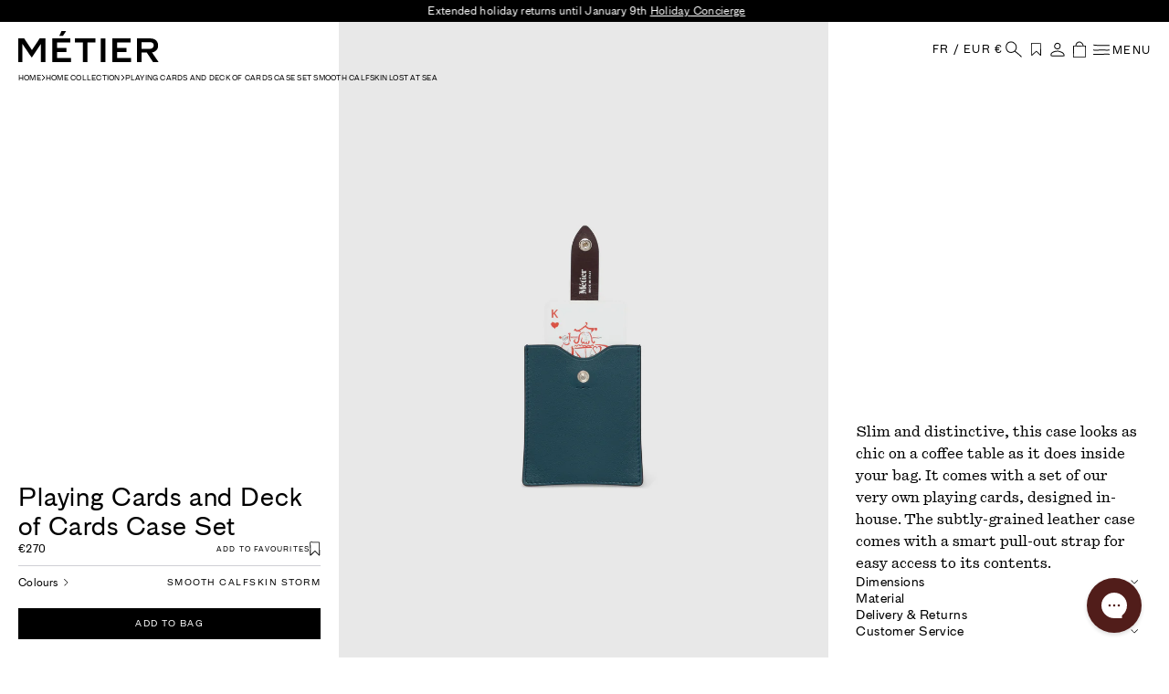

--- FILE ---
content_type: text/html; charset=utf-8
request_url: https://eu.metier.com/products/deck-of-cards-case-smooth-calfskin-lost-at-sea
body_size: 79211
content:
<!doctype html>
<html class="no-js" lang="en">
  <head>

    <script async defer id="Cookiebot" src="https://consent.cookiebot.com/uc.js" data-cbid="32d471bd-fee5-4ee3-a708-9491fee2b66d"  type="text/javascript"></script>

    <meta charset="utf-8">
    <meta http-equiv="X-UA-Compatible" content="IE=edge">
    <meta name="viewport" content="width=device-width, initial-scale=1.0">
    <meta name="theme-color" content="">
    <link rel="canonical" href="https://eu.metier.com/products/deck-of-cards-case-smooth-calfskin-lost-at-sea">
    <link rel="preconnect" href="https://cdn.shopify.com" crossorigin>

    
      
     
        <link rel="alternate" hreflang="en" href="https://eu.metier.com/products/deck-of-cards-case-smooth-calfskin-lost-at-sea">
        <link rel="alternate" hreflang="en-GB" href="https://metier.com/products/deck-of-cards-case-smooth-calfskin-lost-at-sea">
        <link rel="alternate" hreflang="en-US" href="https://us.metier.com/products/deck-of-cards-case-smooth-calfskin-lost-at-sea">
    

    

    

    
      <meta name="facebook-domain-verification" content="duu0tjc5mk8nctinn0skz8fhyo7ink" />
    

    <link href="//eu.metier.com/cdn/shop/t/57/assets/core.js?v=137538539450724444861762767070" as="script" rel="preload">
    <link href="//eu.metier.com/cdn/shop/t/57/assets/fonts.css?v=125722864766990258341729852927" as="style" rel="preload">
    <link href="//eu.metier.com/cdn/shop/t/57/assets/core.css?v=66974286178454927801762767069" as="style" rel="preload">
<link rel="icon" type="image/png" href="//eu.metier.com/cdn/shop/files/SQUARE_MARK_FAVICON_32x32_376a7122-8232-4c6c-8f22-d201fd4ae9ca.png?v=1731307905&width=32">
    <title>Métier Playing Cards and Deck of Cards Case Set Blue Leather &ndash; Métier EU</title>

    
      <meta name="description" content="Our deck of cards case makes the perfect gift. With slender, elegant styling, it features our signature pull out strap and is lined in Amarone leather.">
    

    

    <script>window.performance && window.performance.mark && window.performance.mark('shopify.content_for_header.start');</script><meta name="google-site-verification" content="4zODTb5GUZ98oFMLBgDkNul4tIOyIFBeB4Ipf2GfhaE">
<meta name="google-site-verification" content="qARsrp3dcfTX-VghtH_NUjpy5XSop8MzFRHBtWPO8Rc">
<meta name="google-site-verification" content="21nMJVDkMUcKeK0-O6cyz0Zf3AjKREo0uny9lZja_JQ">
<meta name="facebook-domain-verification" content="e91x3wun6nj4vrlxz13dwt56u6qlsn">
<meta name="google-site-verification" content="f9zcqZhnBedbEyX9prfFi3vgTTQu-Gv3hikX1GPRdp8">
<meta id="shopify-digital-wallet" name="shopify-digital-wallet" content="/21838073/digital_wallets/dialog">
<meta name="shopify-checkout-api-token" content="293cade1abd61c7503a4f106c724df78">
<meta id="in-context-paypal-metadata" data-shop-id="21838073" data-venmo-supported="false" data-environment="production" data-locale="en_US" data-paypal-v4="true" data-currency="EUR">
<link rel="alternate" type="application/json+oembed" href="https://eu.metier.com/products/deck-of-cards-case-smooth-calfskin-lost-at-sea.oembed">
<script async="async" src="/checkouts/internal/preloads.js?locale=en-DE"></script>
<link rel="preconnect" href="https://shop.app" crossorigin="anonymous">
<script async="async" src="https://shop.app/checkouts/internal/preloads.js?locale=en-DE&shop_id=21838073" crossorigin="anonymous"></script>
<script id="apple-pay-shop-capabilities" type="application/json">{"shopId":21838073,"countryCode":"GB","currencyCode":"EUR","merchantCapabilities":["supports3DS"],"merchantId":"gid:\/\/shopify\/Shop\/21838073","merchantName":"Métier EU","requiredBillingContactFields":["postalAddress","email","phone"],"requiredShippingContactFields":["postalAddress","email","phone"],"shippingType":"shipping","supportedNetworks":["visa","maestro","masterCard","amex","discover","elo"],"total":{"type":"pending","label":"Métier EU","amount":"1.00"},"shopifyPaymentsEnabled":true,"supportsSubscriptions":true}</script>
<script id="shopify-features" type="application/json">{"accessToken":"293cade1abd61c7503a4f106c724df78","betas":["rich-media-storefront-analytics"],"domain":"eu.metier.com","predictiveSearch":true,"shopId":21838073,"locale":"en"}</script>
<script>var Shopify = Shopify || {};
Shopify.shop = "eu-lonb.myshopify.com";
Shopify.locale = "en";
Shopify.currency = {"active":"EUR","rate":"1.0"};
Shopify.country = "DE";
Shopify.theme = {"name":"Velstar - Production","id":173773717889,"schema_name":"Volt","schema_version":"3.1.0","theme_store_id":null,"role":"main"};
Shopify.theme.handle = "null";
Shopify.theme.style = {"id":null,"handle":null};
Shopify.cdnHost = "eu.metier.com/cdn";
Shopify.routes = Shopify.routes || {};
Shopify.routes.root = "/";</script>
<script type="module">!function(o){(o.Shopify=o.Shopify||{}).modules=!0}(window);</script>
<script>!function(o){function n(){var o=[];function n(){o.push(Array.prototype.slice.apply(arguments))}return n.q=o,n}var t=o.Shopify=o.Shopify||{};t.loadFeatures=n(),t.autoloadFeatures=n()}(window);</script>
<script>
  window.ShopifyPay = window.ShopifyPay || {};
  window.ShopifyPay.apiHost = "shop.app\/pay";
  window.ShopifyPay.redirectState = null;
</script>
<script id="shop-js-analytics" type="application/json">{"pageType":"product"}</script>
<script defer="defer" async type="module" src="//eu.metier.com/cdn/shopifycloud/shop-js/modules/v2/client.init-shop-cart-sync_COMZFrEa.en.esm.js"></script>
<script defer="defer" async type="module" src="//eu.metier.com/cdn/shopifycloud/shop-js/modules/v2/chunk.common_CdXrxk3f.esm.js"></script>
<script type="module">
  await import("//eu.metier.com/cdn/shopifycloud/shop-js/modules/v2/client.init-shop-cart-sync_COMZFrEa.en.esm.js");
await import("//eu.metier.com/cdn/shopifycloud/shop-js/modules/v2/chunk.common_CdXrxk3f.esm.js");

  window.Shopify.SignInWithShop?.initShopCartSync?.({"fedCMEnabled":true,"windoidEnabled":true});

</script>
<script>
  window.Shopify = window.Shopify || {};
  if (!window.Shopify.featureAssets) window.Shopify.featureAssets = {};
  window.Shopify.featureAssets['shop-js'] = {"shop-cart-sync":["modules/v2/client.shop-cart-sync_CRSPkpKa.en.esm.js","modules/v2/chunk.common_CdXrxk3f.esm.js"],"init-fed-cm":["modules/v2/client.init-fed-cm_DO1JVZ96.en.esm.js","modules/v2/chunk.common_CdXrxk3f.esm.js"],"init-windoid":["modules/v2/client.init-windoid_hXardXh0.en.esm.js","modules/v2/chunk.common_CdXrxk3f.esm.js"],"init-shop-email-lookup-coordinator":["modules/v2/client.init-shop-email-lookup-coordinator_jpxQlUsx.en.esm.js","modules/v2/chunk.common_CdXrxk3f.esm.js"],"shop-toast-manager":["modules/v2/client.shop-toast-manager_C-K0q6-t.en.esm.js","modules/v2/chunk.common_CdXrxk3f.esm.js"],"shop-button":["modules/v2/client.shop-button_B6dBoDg5.en.esm.js","modules/v2/chunk.common_CdXrxk3f.esm.js"],"shop-login-button":["modules/v2/client.shop-login-button_BHRMsoBb.en.esm.js","modules/v2/chunk.common_CdXrxk3f.esm.js","modules/v2/chunk.modal_C89cmTvN.esm.js"],"shop-cash-offers":["modules/v2/client.shop-cash-offers_p6Pw3nax.en.esm.js","modules/v2/chunk.common_CdXrxk3f.esm.js","modules/v2/chunk.modal_C89cmTvN.esm.js"],"avatar":["modules/v2/client.avatar_BTnouDA3.en.esm.js"],"init-shop-cart-sync":["modules/v2/client.init-shop-cart-sync_COMZFrEa.en.esm.js","modules/v2/chunk.common_CdXrxk3f.esm.js"],"init-shop-for-new-customer-accounts":["modules/v2/client.init-shop-for-new-customer-accounts_BNQiNx4m.en.esm.js","modules/v2/client.shop-login-button_BHRMsoBb.en.esm.js","modules/v2/chunk.common_CdXrxk3f.esm.js","modules/v2/chunk.modal_C89cmTvN.esm.js"],"pay-button":["modules/v2/client.pay-button_CRuQ9trT.en.esm.js","modules/v2/chunk.common_CdXrxk3f.esm.js"],"init-customer-accounts-sign-up":["modules/v2/client.init-customer-accounts-sign-up_Q1yheB3t.en.esm.js","modules/v2/client.shop-login-button_BHRMsoBb.en.esm.js","modules/v2/chunk.common_CdXrxk3f.esm.js","modules/v2/chunk.modal_C89cmTvN.esm.js"],"checkout-modal":["modules/v2/client.checkout-modal_DtXVhFgQ.en.esm.js","modules/v2/chunk.common_CdXrxk3f.esm.js","modules/v2/chunk.modal_C89cmTvN.esm.js"],"init-customer-accounts":["modules/v2/client.init-customer-accounts_B5rMd0lj.en.esm.js","modules/v2/client.shop-login-button_BHRMsoBb.en.esm.js","modules/v2/chunk.common_CdXrxk3f.esm.js","modules/v2/chunk.modal_C89cmTvN.esm.js"],"lead-capture":["modules/v2/client.lead-capture_CmGCXBh3.en.esm.js","modules/v2/chunk.common_CdXrxk3f.esm.js","modules/v2/chunk.modal_C89cmTvN.esm.js"],"shop-follow-button":["modules/v2/client.shop-follow-button_CV5C02lv.en.esm.js","modules/v2/chunk.common_CdXrxk3f.esm.js","modules/v2/chunk.modal_C89cmTvN.esm.js"],"shop-login":["modules/v2/client.shop-login_Bz_Zm_XZ.en.esm.js","modules/v2/chunk.common_CdXrxk3f.esm.js","modules/v2/chunk.modal_C89cmTvN.esm.js"],"payment-terms":["modules/v2/client.payment-terms_D7XnU2ez.en.esm.js","modules/v2/chunk.common_CdXrxk3f.esm.js","modules/v2/chunk.modal_C89cmTvN.esm.js"]};
</script>
<script>(function() {
  var isLoaded = false;
  function asyncLoad() {
    if (isLoaded) return;
    isLoaded = true;
    var urls = ["https:\/\/cdn.recovermycart.com\/scripts\/keepcart\/CartJS.min.js?shop=eu-lonb.myshopify.com\u0026shop=eu-lonb.myshopify.com","https:\/\/config.gorgias.chat\/bundle-loader\/01HQWZJX64GP822MYYZYQ5RF6D?source=shopify1click\u0026shop=eu-lonb.myshopify.com","https:\/\/ecom-app.rakutenadvertising.io\/rakuten_advertising.js?shop=eu-lonb.myshopify.com","https:\/\/tag.rmp.rakuten.com\/127220.ct.js?shop=eu-lonb.myshopify.com","https:\/\/assets.9gtb.com\/loader.js?g_cvt_id=8245f403-dd06-4b8f-b4b7-86c7a581df12\u0026shop=eu-lonb.myshopify.com"];
    for (var i = 0; i < urls.length; i++) {
      var s = document.createElement('script');
      s.type = 'text/javascript';
      s.async = true;
      s.src = urls[i];
      var x = document.getElementsByTagName('script')[0];
      x.parentNode.insertBefore(s, x);
    }
  };
  if(window.attachEvent) {
    window.attachEvent('onload', asyncLoad);
  } else {
    window.addEventListener('load', asyncLoad, false);
  }
})();</script>
<script id="__st">var __st={"a":21838073,"offset":0,"reqid":"c100a2a3-fbe7-4711-841c-f01de35f9f4d-1763151418","pageurl":"eu.metier.com\/products\/deck-of-cards-case-smooth-calfskin-lost-at-sea","u":"ec4a0fe27edb","p":"product","rtyp":"product","rid":6891575738402};</script>
<script>window.ShopifyPaypalV4VisibilityTracking = true;</script>
<script id="captcha-bootstrap">!function(){'use strict';const t='contact',e='account',n='new_comment',o=[[t,t],['blogs',n],['comments',n],[t,'customer']],c=[[e,'customer_login'],[e,'guest_login'],[e,'recover_customer_password'],[e,'create_customer']],r=t=>t.map((([t,e])=>`form[action*='/${t}']:not([data-nocaptcha='true']) input[name='form_type'][value='${e}']`)).join(','),a=t=>()=>t?[...document.querySelectorAll(t)].map((t=>t.form)):[];function s(){const t=[...o],e=r(t);return a(e)}const i='password',u='form_key',d=['recaptcha-v3-token','g-recaptcha-response','h-captcha-response',i],f=()=>{try{return window.sessionStorage}catch{return}},m='__shopify_v',_=t=>t.elements[u];function p(t,e,n=!1){try{const o=window.sessionStorage,c=JSON.parse(o.getItem(e)),{data:r}=function(t){const{data:e,action:n}=t;return t[m]||n?{data:e,action:n}:{data:t,action:n}}(c);for(const[e,n]of Object.entries(r))t.elements[e]&&(t.elements[e].value=n);n&&o.removeItem(e)}catch(o){console.error('form repopulation failed',{error:o})}}const l='form_type',E='cptcha';function T(t){t.dataset[E]=!0}const w=window,h=w.document,L='Shopify',v='ce_forms',y='captcha';let A=!1;((t,e)=>{const n=(g='f06e6c50-85a8-45c8-87d0-21a2b65856fe',I='https://cdn.shopify.com/shopifycloud/storefront-forms-hcaptcha/ce_storefront_forms_captcha_hcaptcha.v1.5.2.iife.js',D={infoText:'Protected by hCaptcha',privacyText:'Privacy',termsText:'Terms'},(t,e,n)=>{const o=w[L][v],c=o.bindForm;if(c)return c(t,g,e,D).then(n);var r;o.q.push([[t,g,e,D],n]),r=I,A||(h.body.append(Object.assign(h.createElement('script'),{id:'captcha-provider',async:!0,src:r})),A=!0)});var g,I,D;w[L]=w[L]||{},w[L][v]=w[L][v]||{},w[L][v].q=[],w[L][y]=w[L][y]||{},w[L][y].protect=function(t,e){n(t,void 0,e),T(t)},Object.freeze(w[L][y]),function(t,e,n,w,h,L){const[v,y,A,g]=function(t,e,n){const i=e?o:[],u=t?c:[],d=[...i,...u],f=r(d),m=r(i),_=r(d.filter((([t,e])=>n.includes(e))));return[a(f),a(m),a(_),s()]}(w,h,L),I=t=>{const e=t.target;return e instanceof HTMLFormElement?e:e&&e.form},D=t=>v().includes(t);t.addEventListener('submit',(t=>{const e=I(t);if(!e)return;const n=D(e)&&!e.dataset.hcaptchaBound&&!e.dataset.recaptchaBound,o=_(e),c=g().includes(e)&&(!o||!o.value);(n||c)&&t.preventDefault(),c&&!n&&(function(t){try{if(!f())return;!function(t){const e=f();if(!e)return;const n=_(t);if(!n)return;const o=n.value;o&&e.removeItem(o)}(t);const e=Array.from(Array(32),(()=>Math.random().toString(36)[2])).join('');!function(t,e){_(t)||t.append(Object.assign(document.createElement('input'),{type:'hidden',name:u})),t.elements[u].value=e}(t,e),function(t,e){const n=f();if(!n)return;const o=[...t.querySelectorAll(`input[type='${i}']`)].map((({name:t})=>t)),c=[...d,...o],r={};for(const[a,s]of new FormData(t).entries())c.includes(a)||(r[a]=s);n.setItem(e,JSON.stringify({[m]:1,action:t.action,data:r}))}(t,e)}catch(e){console.error('failed to persist form',e)}}(e),e.submit())}));const S=(t,e)=>{t&&!t.dataset[E]&&(n(t,e.some((e=>e===t))),T(t))};for(const o of['focusin','change'])t.addEventListener(o,(t=>{const e=I(t);D(e)&&S(e,y())}));const B=e.get('form_key'),M=e.get(l),P=B&&M;t.addEventListener('DOMContentLoaded',(()=>{const t=y();if(P)for(const e of t)e.elements[l].value===M&&p(e,B);[...new Set([...A(),...v().filter((t=>'true'===t.dataset.shopifyCaptcha))])].forEach((e=>S(e,t)))}))}(h,new URLSearchParams(w.location.search),n,t,e,['guest_login'])})(!0,!0)}();</script>
<script integrity="sha256-52AcMU7V7pcBOXWImdc/TAGTFKeNjmkeM1Pvks/DTgc=" data-source-attribution="shopify.loadfeatures" defer="defer" src="//eu.metier.com/cdn/shopifycloud/storefront/assets/storefront/load_feature-81c60534.js" crossorigin="anonymous"></script>
<script crossorigin="anonymous" defer="defer" src="//eu.metier.com/cdn/shopifycloud/storefront/assets/shopify_pay/storefront-65b4c6d7.js?v=20250812"></script>
<script data-source-attribution="shopify.dynamic_checkout.dynamic.init">var Shopify=Shopify||{};Shopify.PaymentButton=Shopify.PaymentButton||{isStorefrontPortableWallets:!0,init:function(){window.Shopify.PaymentButton.init=function(){};var t=document.createElement("script");t.src="https://eu.metier.com/cdn/shopifycloud/portable-wallets/latest/portable-wallets.en.js",t.type="module",document.head.appendChild(t)}};
</script>
<script data-source-attribution="shopify.dynamic_checkout.buyer_consent">
  function portableWalletsHideBuyerConsent(e){var t=document.getElementById("shopify-buyer-consent"),n=document.getElementById("shopify-subscription-policy-button");t&&n&&(t.classList.add("hidden"),t.setAttribute("aria-hidden","true"),n.removeEventListener("click",e))}function portableWalletsShowBuyerConsent(e){var t=document.getElementById("shopify-buyer-consent"),n=document.getElementById("shopify-subscription-policy-button");t&&n&&(t.classList.remove("hidden"),t.removeAttribute("aria-hidden"),n.addEventListener("click",e))}window.Shopify?.PaymentButton&&(window.Shopify.PaymentButton.hideBuyerConsent=portableWalletsHideBuyerConsent,window.Shopify.PaymentButton.showBuyerConsent=portableWalletsShowBuyerConsent);
</script>
<script data-source-attribution="shopify.dynamic_checkout.cart.bootstrap">document.addEventListener("DOMContentLoaded",(function(){function t(){return document.querySelector("shopify-accelerated-checkout-cart, shopify-accelerated-checkout")}if(t())Shopify.PaymentButton.init();else{new MutationObserver((function(e,n){t()&&(Shopify.PaymentButton.init(),n.disconnect())})).observe(document.body,{childList:!0,subtree:!0})}}));
</script>
<link id="shopify-accelerated-checkout-styles" rel="stylesheet" media="screen" href="https://eu.metier.com/cdn/shopifycloud/portable-wallets/latest/accelerated-checkout-backwards-compat.css" crossorigin="anonymous">
<style id="shopify-accelerated-checkout-cart">
        #shopify-buyer-consent {
  margin-top: 1em;
  display: inline-block;
  width: 100%;
}

#shopify-buyer-consent.hidden {
  display: none;
}

#shopify-subscription-policy-button {
  background: none;
  border: none;
  padding: 0;
  text-decoration: underline;
  font-size: inherit;
  cursor: pointer;
}

#shopify-subscription-policy-button::before {
  box-shadow: none;
}

      </style>

<script>window.performance && window.performance.mark && window.performance.mark('shopify.content_for_header.end');</script>
    <script>
    function feedback() {
      const p = window.Shopify.customerPrivacy;
      console.log(`Tracking ${p.userCanBeTracked() ? "en" : "dis"}abled`);
    }
    window.Shopify.loadFeatures(
      [
        {
          name: "consent-tracking-api",
          version: "0.1",
        },
      ],
      function (error) {
        if (error) throw error;
        if ("Cookiebot" in window)
          window.Shopify.customerPrivacy.setTrackingConsent({
            "analytics": false,
            "marketing": false,
            "preferences": false,
            "sale_of_data": false,
          }, () => console.log("Awaiting consent")
        );
      }
    );
    window.addEventListener("CookiebotOnConsentReady", function () {
      const C = Cookiebot.consent;
      window.Shopify.customerPrivacy.setTrackingConsent({
          "analytics": C["statistics"],
          "marketing": C["marketing"],
          "preferences": C["preferences"],
          "sale_of_data": C["marketing"],
        }, () => console.log("Consent captured")
      );
    });
</script>

    <link href="//eu.metier.com/cdn/shop/t/57/assets/fonts.css?v=125722864766990258341729852927" rel="stylesheet" type="text/css" media="all" />
    <link href="//eu.metier.com/cdn/shop/t/57/assets/core.css?v=66974286178454927801762767069" rel="stylesheet" type="text/css" media="all" />

    
    <link rel="preload" as="image" href="//eu.metier.com/cdn/shop/products/DeckofCards_SmoothCalfskin_LostAtSea_02.jpg?v=1746198358&width=600" />

    
    <script>
    (function(h,o,t,j,a,r){
        h.hj=h.hj||function(){(h.hj.q=h.hj.q||[]).push(arguments)};
        h._hjSettings={hjid:1808774,hjsv:6};
        a=o.getElementsByTagName('head')[0];
        r=o.createElement('script');r.async=1;
        r.src=t+h._hjSettings.hjid+j+h._hjSettings.hjsv;
        a.appendChild(r);
    })(window,document,'https://static.hotjar.com/c/hotjar-','.js?sv=');
</script>

  <!-- BEGIN app block: shopify://apps/gorgias-live-chat-helpdesk/blocks/gorgias/a66db725-7b96-4e3f-916e-6c8e6f87aaaa -->
<script defer data-gorgias-loader-chat src="https://config.gorgias.chat/bundle-loader/shopify/eu-lonb.myshopify.com"></script>


<script defer data-gorgias-loader-convert  src="https://assets.9gtb.com/loader.js"></script>


<script defer data-gorgias-loader-mailto-replace  src="https://config.gorgias.help/api/contact-forms/replace-mailto-script.js?shopName=eu-lonb"></script>


<!-- END app block --><!-- BEGIN app block: shopify://apps/triplewhale/blocks/triple_pixel_snippet/483d496b-3f1a-4609-aea7-8eee3b6b7a2a --><link rel='preconnect dns-prefetch' href='https://api.config-security.com/' crossorigin />
<link rel='preconnect dns-prefetch' href='https://conf.config-security.com/' crossorigin />
<script>
/* >> TriplePixel :: start*/
window.TriplePixelData={TripleName:"eu-lonb.myshopify.com",ver:"2.16",plat:"SHOPIFY",isHeadless:false,src:'SHOPIFY_EXT',product:{id:"6891575738402",name:`Playing Cards and Deck of Cards Case Set Smooth Calfskin Lost At Sea`,price:"270.00",variant:"40052666368034"},search:"",collection:"",cart:"",template:"product",curr:"EUR" || "EUR"},function(W,H,A,L,E,_,B,N){function O(U,T,P,H,R){void 0===R&&(R=!1),H=new XMLHttpRequest,P?(H.open("POST",U,!0),H.setRequestHeader("Content-Type","text/plain")):H.open("GET",U,!0),H.send(JSON.stringify(P||{})),H.onreadystatechange=function(){4===H.readyState&&200===H.status?(R=H.responseText,U.includes("/first")?eval(R):P||(N[B]=R)):(299<H.status||H.status<200)&&T&&!R&&(R=!0,O(U,T-1,P))}}if(N=window,!N[H+"sn"]){N[H+"sn"]=1,L=function(){return Date.now().toString(36)+"_"+Math.random().toString(36)};try{A.setItem(H,1+(0|A.getItem(H)||0)),(E=JSON.parse(A.getItem(H+"U")||"[]")).push({u:location.href,r:document.referrer,t:Date.now(),id:L()}),A.setItem(H+"U",JSON.stringify(E))}catch(e){}var i,m,p;A.getItem('"!nC`')||(_=A,A=N,A[H]||(E=A[H]=function(t,e,i){return void 0===i&&(i=[]),"State"==t?E.s:(W=L(),(E._q=E._q||[]).push([W,t,e].concat(i)),W)},E.s="Installed",E._q=[],E.ch=W,B="configSecurityConfModel",N[B]=1,O("https://conf.config-security.com/model",5),i=L(),m=A[atob("c2NyZWVu")],_.setItem("di_pmt_wt",i),p={id:i,action:"profile",avatar:_.getItem("auth-security_rand_salt_"),time:m[atob("d2lkdGg=")]+":"+m[atob("aGVpZ2h0")],host:A.TriplePixelData.TripleName,plat:A.TriplePixelData.plat,url:window.location.href.slice(0,500),ref:document.referrer,ver:A.TriplePixelData.ver},O("https://api.config-security.com/event",5,p),O("https://api.config-security.com/first?host=".concat(p.host,"&plat=").concat(p.plat),5)))}}("","TriplePixel",localStorage);
/* << TriplePixel :: end*/
</script>



<!-- END app block --><!-- BEGIN app block: shopify://apps/zepto-product-personalizer/blocks/product_personalizer_main/7411210d-7b32-4c09-9455-e129e3be4729 --><!-- BEGIN app snippet: product-personalizer -->



  
 
 

<!-- END app snippet -->
<!-- BEGIN app snippet: zepto_common --><script>
var pplr_cart = {"note":null,"attributes":{},"original_total_price":0,"total_price":0,"total_discount":0,"total_weight":0.0,"item_count":0,"items":[],"requires_shipping":false,"currency":"EUR","items_subtotal_price":0,"cart_level_discount_applications":[],"checkout_charge_amount":0};
var pplr_shop_currency = "EUR";
var pplr_enabled_currencies_size = 1;
var pplr_money_formate = "€{{ amount }}";
var pplr_manual_theme_selector=["CartCount span:first","tr:has([name*=updates])","tr img:first",".line-item__title",".cart__item--price .cart__price",".grid__item.one-half.text-right",".pplr_item_remove",".ajaxcart__qty",".header__cart-price-bubble span[data-cart-price-bubble]","form[action*=cart] [name=checkout]","Click To View Image","0","Discount Code {{ code }} is invalid","Discount code","Apply","#pplr_D_class","Subtotal","Shipping","EST. Total"];
</script>
<script defer src="//cdn-zeptoapps.com/product-personalizer/pplr_common.js?v=14" ></script><!-- END app snippet -->

<!-- END app block --><!-- BEGIN app block: shopify://apps/klaviyo-email-marketing-sms/blocks/klaviyo-onsite-embed/2632fe16-c075-4321-a88b-50b567f42507 -->












  <script async src="https://static.klaviyo.com/onsite/js/RhtYZU/klaviyo.js?company_id=RhtYZU"></script>
  <script>!function(){if(!window.klaviyo){window._klOnsite=window._klOnsite||[];try{window.klaviyo=new Proxy({},{get:function(n,i){return"push"===i?function(){var n;(n=window._klOnsite).push.apply(n,arguments)}:function(){for(var n=arguments.length,o=new Array(n),w=0;w<n;w++)o[w]=arguments[w];var t="function"==typeof o[o.length-1]?o.pop():void 0,e=new Promise((function(n){window._klOnsite.push([i].concat(o,[function(i){t&&t(i),n(i)}]))}));return e}}})}catch(n){window.klaviyo=window.klaviyo||[],window.klaviyo.push=function(){var n;(n=window._klOnsite).push.apply(n,arguments)}}}}();</script>

  
    <script id="viewed_product">
      if (item == null) {
        var _learnq = _learnq || [];

        var MetafieldReviews = null
        var MetafieldYotpoRating = null
        var MetafieldYotpoCount = null
        var MetafieldLooxRating = null
        var MetafieldLooxCount = null
        var okendoProduct = null
        var okendoProductReviewCount = null
        var okendoProductReviewAverageValue = null
        try {
          // The following fields are used for Customer Hub recently viewed in order to add reviews.
          // This information is not part of __kla_viewed. Instead, it is part of __kla_viewed_reviewed_items
          MetafieldReviews = {};
          MetafieldYotpoRating = null
          MetafieldYotpoCount = null
          MetafieldLooxRating = null
          MetafieldLooxCount = null

          okendoProduct = null
          // If the okendo metafield is not legacy, it will error, which then requires the new json formatted data
          if (okendoProduct && 'error' in okendoProduct) {
            okendoProduct = null
          }
          okendoProductReviewCount = okendoProduct ? okendoProduct.reviewCount : null
          okendoProductReviewAverageValue = okendoProduct ? okendoProduct.reviewAverageValue : null
        } catch (error) {
          console.error('Error in Klaviyo onsite reviews tracking:', error);
        }

        var item = {
          Name: "Playing Cards and Deck of Cards Case Set Smooth Calfskin Lost At Sea",
          ProductID: 6891575738402,
          Categories: ["Home Collection","Men's Accessories View All","Women's Accessories View All"],
          ImageURL: "https://eu.metier.com/cdn/shop/products/DeckofCards_SmoothCalfskin_LostAtSea_02_grande.jpg?v=1746198358",
          URL: "https://eu.metier.com/products/deck-of-cards-case-smooth-calfskin-lost-at-sea",
          Brand: "Metier",
          Price: "€270.00",
          Value: "270.00",
          CompareAtPrice: "€0.00"
        };
        _learnq.push(['track', 'Viewed Product', item]);
        _learnq.push(['trackViewedItem', {
          Title: item.Name,
          ItemId: item.ProductID,
          Categories: item.Categories,
          ImageUrl: item.ImageURL,
          Url: item.URL,
          Metadata: {
            Brand: item.Brand,
            Price: item.Price,
            Value: item.Value,
            CompareAtPrice: item.CompareAtPrice
          },
          metafields:{
            reviews: MetafieldReviews,
            yotpo:{
              rating: MetafieldYotpoRating,
              count: MetafieldYotpoCount,
            },
            loox:{
              rating: MetafieldLooxRating,
              count: MetafieldLooxCount,
            },
            okendo: {
              rating: okendoProductReviewAverageValue,
              count: okendoProductReviewCount,
            }
          }
        }]);
      }
    </script>
  




  <script>
    window.klaviyoReviewsProductDesignMode = false
  </script>







<!-- END app block --><!-- BEGIN app block: shopify://apps/analyzify-ga4-ads-tracking/blocks/app-embed-v4/69637cfd-dd6f-4511-aa97-7037cfb5515c -->


<!-- BEGIN app snippet: an_analyzify_settings -->







<script defer>
  // AN_ANALYZIFY_SETTINGS
  (() => {
    try {
      const startTime = performance.now();
      window.analyzify = window.analyzify || {};
  
      window.analyzify.log = (t, groupName, nestedGroupName) => {
        try {
          const styles = {
            default: 'color:#fff;background:#413389;',
            an_analyzify: 'color:#fff;background:#1f77b4;', 
            an_analyzify_settings: 'color:#fff;background:#ff7f0e;', 
            an_fb: 'color:#fff;background:#2ca02c;', 
            an_criteo: 'color:#fff;background:#d62728;', 
            an_bing: 'color:#fff;background:#9467bd;', 
            an_clarity: 'color:#fff;background:#8c564b;', 
            an_hotjar: 'color:#fff;background:#8c564b;', 
            an_gtm: 'color:#fff;background:#e377c2;', 
            an_klaviyo: 'color:#fff;background:#7f7f7f;', 
            an_pinterest: 'color:#fff;background:#bcbd22;', 
            an_rebuy: 'color:#fff;background:#17becf;', 
            an_tiktok: 'color:#fff;background:#ffbb78;', 
            an_x: 'color:#fff;background:#98df8a;', 
            an_consent: 'color:#fff;background:#ff9896;' 
          };

          if (window.analyzify.logging && t != null) {
            const style = styles[groupName] || styles['default'];
            console.log(`%c[${groupName || 'Analyzify'}]${nestedGroupName ? ` ${nestedGroupName}` : ''}`, style, t);
            analyzify.logs.push(t);
            if (analyzify?.stopAtLog) {
              debugger;
            }
          }
        } catch (error) {
          console.error("Error processing analyzify settings:", error);
        }
      }

      (() => {
        try {
          window.analyzify = {
            ...window.analyzify,
            logging: "" == "true",
            logs: [],
            testing_environment: false,
            consent_version: null,
            initial_load: {},
            variant_changed_with_view_item: false,
            chunk_size: 25,
            properties: {
              GTM: {
                status: false,
                id: "",
                multiple_view_item_list: false,
                feed_country: "",
                feed_region: "",
                feed_language: "",
                merchant_id: "",
                enhanced_params: true,
                replace_session_id: false,
                replace_gclid: false,
                variant_changed: true,
                generate_lead: true,
              },
              GADS: {
                status:false, 
                conversion_linker:false, 
                allow_ad_personalization_signals:false,
                ads_data_redaction:false,
                url_passthrough:false,
                primary: {
                  status:false,
                  id: "",
                  feed_country: "",
                  feed_region: "",
                  merchant_id: "",
                  feed_language: "",
                  product_id_format: "product_sku", 
                  replace_session_id:false,
                  replace_gclid:false,
                  remarketing: {
                    status:false,
                    gads_remarketing_id_format: "product_sku",
                    events: { 
                      view_item_list: false, 
                      view_item: false,
                      add_to_cart: false,
                      remove_from_cart: false,
                      begin_checkout: false,
                      purchase: false,
                      generate_lead: false,
                    }
                  },
                  conversions: {
                    view_item: {
                        status: false,
                        value: "",
                    },
                    add_to_cart: {
                        status: false,
                        value: "",
                    },
                    begin_checkout: {
                        status: false,
                        value: "",
                    },
                    purchase: {
                        status: false,
                        value: "",
                    },
                    generate_lead: {
                      status: false,
                      value: "",
                    }
                  }
                },
                secondary: {
                  status: false,
                  id: "",
                  feed_country: "",
                  feed_region: "",
                  merchant_id: "",
                  feed_language: "",
                  product_id_format: "product_sku",
                  remarketing: {
                    gads_remarketing_id_format: "product_sku",
                    status: false,
                    events: {
                      view_item_list: false,
                      view_item: false,
                      add_to_cart: false,
                      remove_from_cart: false,
                      begin_checkout: false,
                      purchase: false,
                      generate_lead: false,
                    }
                  },
                  conversions: {
                    view_item: {
                      status: false,
                      value: "",
                    },
                    add_to_cart:{
                      status: false,
                      value: "",
                    },
                    begin_checkout:{
                      status: false,
                      value: "",
                    },
                    purchase:{
                      status: false,
                      value: "",
                    },
                    generate_lead: {
                      status: false,
                      value: "",
                    }
                  }
                }
              },
              GA4: {
                status: false,
                multiple_view_item_list: false,
                enhanced_params: true,
                all_forms: false,
                primary: {
                  status: false,
                  id: "",
                  product_id_format: "product_sku",
                  replace_session_id: false,
                  events: {
                    variant_changed: true,
                    view_item_list: false,
                    select_item: false,
                    nav_click: false,
                    view_item: false,
                    add_to_cart: false,
                    add_to_wishlist: false,
                    view_cart: false,
                    remove_from_cart: false,
                    begin_checkout: false,
                    purchase: false,
                    generate_lead: true,
                    page_404: true,
                  }
                },
                secondary: {
                  status: false,
                  id: "",
                  product_id_format: "product_sku",
                  replace_session_id: false,
                  events: {
                      variant_changed: true,
                      view_item_list: false,
                      select_item: false,
                      nav_click: false,
                      view_item: false,
                      add_to_cart: false,
                      add_to_wishlist: false,
                      view_cart: false,
                      remove_from_cart: false,
                      begin_checkout: false,
                      purchase: false,
                      generate_lead: true, // @check & set: false
                      page_404: true,
                  }
                } 
              },
              X: {
                status: false,
                id:"",
                product_id_format: "product_sku",
                events:{
                    page_view: "",
                    add_to_cart: "",
                    begin_checkout: "",
                    search: ""
                }
              },
              BING: {
                status: false,
                id: "",
                product_id_format: "product_sku",
                events: {
                    home: true,
                    view_item: true,
                    view_item_list: true,
                    view_cart: true,
                    search: true,
                    add_to_cart: false,
                    begin_checkout: false,
                    purchase: false
                }
              },
              FACEBOOK: {
                status: false,
                all_forms: false,
                primary: {
                    status: false,
                    id: "",
                    product_id_format: "",
                    events: {
                        view_content: false,
                        view_collection: true,
                        search: false,
                        add_to_cart: false,
                        add_to_wishlist: false,
                        view_cart: true,
                        initiate_checkout: false,
                        add_payment_info: false,
                        generate_lead: true,
                        purchase: false,
                    }
                },
                secondary: {
                    status: false,
                    id: "",
                    product_id_format: "",
                    events: {
                        view_content: false,
                        view_collection: true,
                        search: false,
                        add_to_cart: false,
                        add_to_wishlist: false,
                        view_cart: true,
                        initiate_checkout: false,
                        add_payment_info: false,
                        generate_lead: true,
                        purchase: false,
                    }
                }
              },
              SERVERSIDE: {
                store_id: null,
                status: false,
                measurement_id: null,
                datalayer: false,
                endpoint: 'https://analyzifycdn.com/collect',
                testEndpoint: 'https://stag.analyzifycdn.com/collect', 
                azfy_attribution: false, // will be deprecated slowly
                shop_domain: "eu.metier.com",
                all_forms: false,
                events: {
                    add_to_cart: false,
                    view_item: true,
                    page_view: true,
                    begin_checkout: false,
                    search: true,
                    generate_lead: true,
                },
                sendCartUpdateDebug: false
              },
              PINTEREST:{
                status: false,
                id: "",
                product_id_format: "product_sku",
                events:{
                    view_item_list: false,
                    view_item: false,
                    add_to_cart: false,
                    purchase: false,
                }
              },
              CRITEO:{
                status: false,
                id: "",
                product_id_format: "product_sku",
                events:{
                    view_item_list: false,
                    view_item: false,
                    add_to_cart: false,
                    view_cart: false,
                    purchase: false,
                }
              },
              CLARITY:{
                status: false,
                id: "",
                events: {
                  view_item: false,
                  view_item_list: false,
                  view_cart: false,
                  add_to_cart: false,
                  add_to_wishlist: false,
                  remove_from_cart: false,
                  begin_checkout: false,
                  search: false,
                }
              },
              HOTJAR:{
                status: false,
                id: "",
                events: {
                  view_item: false,
                  view_item_list: false,
                  view_cart: false,
                  add_to_cart: false,
                  add_to_wishlist: false,
                  remove_from_cart: false,
                  begin_checkout: false,
                  search: false,
                }
              },             
              SNAPCHAT:{
                status: false,
                id: "",
                events: {
                  view_item: false,
                  add_to_cart: false,
                  initiate_checkout: false,
                },
                product_id_format: "product_sku",
              },
              KLAVIYO:{
                status: false,
                id: "",
                product_id_format: "product_sku",
                events:{
                    subscribe: false, // did not seem to be defined in the settings
                    view_item_list: false,
                    view_item: false,
                    add_to_cart: false,
                    add_to_wishlist: true,
                    begin_checkout: false,
                    search: false,
                    purchase: false, // did not seem to be defined in the settings
                }
              },
              
              TIKTOK:{
                status: false,
                id: "",
                product_id_format: "product_sku",
                all_forms: false,
                events:{
                    view_item: false,
                    add_to_cart: false,
                    begin_checkout: false,
                    search: false,
                    purchase: false,
                    generate_lead: true,
                }
              }
            },
            send_unhashed_email: false,
            feed_region: 'EN',
            feed_country: '',
            debug_mode: false,
            rebuy_atc_rfc: false,
            pageFly: false,
            user_id_format: "cid",
            send_user_id: true,
            addedProduct: null
          }
        } catch (error) {
          console.error("Error processing analyzify settings:", error);
        }
      })();

      window.analyzify_custom_classes = '';
      window.analyzify_measurement_id = '';
      window.analyzify_measurement_id_v3 = 'G-S5RS6N349D';
      window.analyzify.gtag_config = {};

      // @check
      window.collection_sku_list = [
        
      ];

      window.analyzify.cart_attributes = null;
      window.analyzify.eventId = null;
      window.analyzify.cart_id = null;
      window.analyzify.sh_info_obj = {};

      // @check
      const orders = [
        
      ];
      // @check
      const totalOrderPrice = orders.reduce((acc, price) => acc + price, 0);

      window.analyzify.shopify_customer  = {
        
        type: 'visitor',
        
      };

      // @check
      window.analyzify.shopify_template = 'product';

      (() => {
        try {
          
            window.analyzify.getProductObj = (() => {
              try {
                return {
                  product: {"id":6891575738402,"title":"Playing Cards and Deck of Cards Case Set Smooth Calfskin Lost At Sea","handle":"deck-of-cards-case-smooth-calfskin-lost-at-sea","description":"\u003cmeta charset=\"utf-8\"\u003e\u003cspan\u003eSlim and distinctive, this case looks as chic on a coffee table as it does inside your bag. It comes with a set of our very own playing cards, designed in-house.\u003cmeta charset=\"utf-8\"\u003e\nThe subtly-grained leather case comes with a smart pull-out strap for easy access to its contents.\u003c\/span\u003e","published_at":"2022-03-17T17:22:08+00:00","created_at":"2022-01-18T22:47:31+00:00","vendor":"Metier","type":"Home","tags":["EXIT","SLG","SLG-HOME","TRADING","unisex","women"],"price":27000,"price_min":27000,"price_max":27000,"available":true,"price_varies":false,"compare_at_price":null,"compare_at_price_min":0,"compare_at_price_max":0,"compare_at_price_varies":false,"variants":[{"id":40052666368034,"title":"Default Title","option1":"Default Title","option2":null,"option3":null,"sku":"DCC040922","requires_shipping":true,"taxable":true,"featured_image":null,"available":true,"name":"Playing Cards and Deck of Cards Case Set Smooth Calfskin Lost At Sea","public_title":null,"options":["Default Title"],"price":27000,"weight":0,"compare_at_price":null,"inventory_quantity":7,"inventory_management":"shopify","inventory_policy":"deny","barcode":"5060941294659","requires_selling_plan":false,"selling_plan_allocations":[],"quantity_rule":{"min":1,"max":null,"increment":1}}],"images":["\/\/eu.metier.com\/cdn\/shop\/products\/DeckofCards_SmoothCalfskin_LostAtSea_02.jpg?v=1746198358","\/\/eu.metier.com\/cdn\/shop\/products\/DeckofCards_NewPlayingCards_--LostAtSea_02.jpg?v=1746198358","\/\/eu.metier.com\/cdn\/shop\/products\/DeckofCards_NewPlayingCards_--LostAtSea_05.jpg?v=1746198358","\/\/eu.metier.com\/cdn\/shop\/products\/DeckofCards_SmoothCalfskin_LostAtSea_01.jpg?v=1746198358"],"featured_image":"\/\/eu.metier.com\/cdn\/shop\/products\/DeckofCards_SmoothCalfskin_LostAtSea_02.jpg?v=1746198358","options":["Title"],"media":[{"alt":"hover","id":21553264623650,"position":1,"preview_image":{"aspect_ratio":0.867,"height":3000,"width":2600,"src":"\/\/eu.metier.com\/cdn\/shop\/products\/DeckofCards_SmoothCalfskin_LostAtSea_02.jpg?v=1746198358"},"aspect_ratio":0.867,"height":3000,"media_type":"image","src":"\/\/eu.metier.com\/cdn\/shop\/products\/DeckofCards_SmoothCalfskin_LostAtSea_02.jpg?v=1746198358","width":2600},{"alt":null,"id":22769562386466,"position":2,"preview_image":{"aspect_ratio":0.867,"height":3000,"width":2600,"src":"\/\/eu.metier.com\/cdn\/shop\/products\/DeckofCards_NewPlayingCards_--LostAtSea_02.jpg?v=1746198358"},"aspect_ratio":0.867,"height":3000,"media_type":"image","src":"\/\/eu.metier.com\/cdn\/shop\/products\/DeckofCards_NewPlayingCards_--LostAtSea_02.jpg?v=1746198358","width":2600},{"alt":null,"id":22769562419234,"position":3,"preview_image":{"aspect_ratio":0.867,"height":3000,"width":2600,"src":"\/\/eu.metier.com\/cdn\/shop\/products\/DeckofCards_NewPlayingCards_--LostAtSea_05.jpg?v=1746198358"},"aspect_ratio":0.867,"height":3000,"media_type":"image","src":"\/\/eu.metier.com\/cdn\/shop\/products\/DeckofCards_NewPlayingCards_--LostAtSea_05.jpg?v=1746198358","width":2600},{"alt":null,"id":21553264590882,"position":4,"preview_image":{"aspect_ratio":0.867,"height":3000,"width":2600,"src":"\/\/eu.metier.com\/cdn\/shop\/products\/DeckofCards_SmoothCalfskin_LostAtSea_01.jpg?v=1746198358"},"aspect_ratio":0.867,"height":3000,"media_type":"image","src":"\/\/eu.metier.com\/cdn\/shop\/products\/DeckofCards_SmoothCalfskin_LostAtSea_01.jpg?v=1746198358","width":2600}],"requires_selling_plan":false,"selling_plan_groups":[],"content":"\u003cmeta charset=\"utf-8\"\u003e\u003cspan\u003eSlim and distinctive, this case looks as chic on a coffee table as it does inside your bag. It comes with a set of our very own playing cards, designed in-house.\u003cmeta charset=\"utf-8\"\u003e\nThe subtly-grained leather case comes with a smart pull-out strap for easy access to its contents.\u003c\/span\u003e"},
                  taxonomy: {
                    id: "tg-2-6",
                    name: "Card Game Accessories",
                    ancestors: ["Games","Toys \u0026 Games"]
                  },
                  variant: {"id":40052666368034,"title":"Default Title","option1":"Default Title","option2":null,"option3":null,"sku":"DCC040922","requires_shipping":true,"taxable":true,"featured_image":null,"available":true,"name":"Playing Cards and Deck of Cards Case Set Smooth Calfskin Lost At Sea","public_title":null,"options":["Default Title"],"price":27000,"weight":0,"compare_at_price":null,"inventory_quantity":7,"inventory_management":"shopify","inventory_policy":"deny","barcode":"5060941294659","requires_selling_plan":false,"selling_plan_allocations":[],"quantity_rule":{"min":1,"max":null,"increment":1}},
                  collection: 
                  {
                    title: "Womens Accessories View All",
                    id: "652165316993",
                    handle: "womens-accessories-view-all"
                  },
                  // inventory_quantity: 7
                  
                };
              } catch (error) {
                console.error("Error processing productObj:", error);
                return null;
              }
            })();
          
        } catch (error) {
          console.error("Error processing analyzify settings:", error);
        }
      })();

      window.analyzify.detectedCart = {"note":null,"attributes":{},"original_total_price":0,"total_price":0,"total_discount":0,"total_weight":0.0,"item_count":0,"items":[],"requires_shipping":false,"currency":"EUR","items_subtotal_price":0,"cart_level_discount_applications":[],"checkout_charge_amount":0};

      window.analyzify.market = (() => {
        try {
          const marketObj = {
            id: 10879010,
            handle: "de",
            language: "en",
            country: "de"
          }
          return marketObj;
        } catch (error) {
          console.error("Error processing market:", error);
        }
      })();

      window.analyzify.shop = (() => {
        try {
          const shopObj = {
            root_url: null || null,
            locale: "" || window?.Shopify?.locale?.toLowerCase() || null,
            country: window?.Shopify?.country?.toLowerCase() || null
          }
          return shopObj;
        } catch (error) {
          console.error("Error processing market:", error);
        }
      })();

      window.analyzify.debug = false; // @check
      window.analyzify.op_cart_data_collection = false; // @check
      window.analyzify.admin_attribution = false; //will be connected to metafields
      window.analyzify.currency = window?.Shopify?.currency?.active || window.analyzify?.detectedCart?.currency || 'EUR' || null; // @check

      // @check
      window.analyzify.storeObj = {
        store_url: (Shopify.shop || 'https://eu.metier.com').startsWith('https') ? (Shopify.shop || 'https://eu.metier.com') : 'https://' + (Shopify.shop || 'https://eu.metier.com'),
        store_name: (Shopify.shop || 'eu.metier.com').replace('.myshopify.com', '')
      };

      window.analyzify.itemProps = window.analyzify?.itemProps || {};

      // @check
      window.analyzify.checksendcartdata_status = false;

      // consent
      window.analyzify.consent_active = false;
      window.analyzify.gcm_active = false;
      window.analyzify.cookiebot_active = false;

      window.analyzify.consent_flag = window.analyzify.consent_flag || {
        default: false,
        update: false,
        initial: false
      };

      window.analyzify.current_consent = {
          ad_storage: null,
          analytics_storage: null,
          ad_user_data: null,
          ad_personalization: null,
          personalization_storage: null,
          functionality_storage: "granted",
          wait_for_update: 500,
      };
      analyzify.log('Analyzify settings loaded', 'an_analyzify_settings');
      const endTime = performance.now();
      const loadTime = (endTime - startTime).toFixed(2);
      console.log(`Analyzify settings loaded in ${loadTime}ms.`);
    } catch (error) {
      console.error("Error processing analyzify settings:", error);
    }
  })();
</script>
<!-- END app snippet --><!-- BEGIN app snippet: an_consent --><script>
    (() => {
        try {
            window.analyzify = window.analyzify || {};

            window.analyzify.consent_version = "2.4.1";

            // Initialize consent flags
            window.analyzify.consent_flag = window.analyzify.consent_flag || {
                default: false,
                update: false,
                initial: false
            };

            window.analyzify.consent_flag.initial = true;

            analyzify.log(`consent_active: ${window.analyzify.consent_active}`, 'an_consent', 'consentActive');
            analyzify.log(`gcm_active: ${window.analyzify.gcm_active}`, 'an_consent', 'gcmActive');
            analyzify.log(`cookiebot_active: ${window.analyzify.cookiebot_active}`, 'an_consent', 'cookiebotActive');

            const analyzifyDebugLogger = (status) => {
                const shCustomerPrivacy = Shopify?.customerPrivacy;
                if (!shCustomerPrivacy) {
                    console.log('[Analyzify Debug] Shopify.customerPrivacy not found.');
                    return;
                }

                console.group(`%c[Analyzify Debug] Shopify.customerPrivacy State: ${status.toUpperCase()}`, 'background-color: #f0f0f0; color: #333; font-weight: bold; padding: 2px 5px; border-radius: 3px;');
                console.log(`Timestamp: ${new Date().toISOString()}`);

                for (const key in shCustomerPrivacy) {
                    if (Object.prototype.hasOwnProperty.call(shCustomerPrivacy, key)) {
                        const property = shCustomerPrivacy[key];
                        const type = typeof property;
                        let value;

                        try {
                            if (type === 'function') {
                                value = property();
                            }
                            console.log(`${key} (${type}):`, value);

                        } catch (e) {
                            console.log(`${key} (${type}): Error getting value -> ${e.message}`);
                        }
                    }
                }
                console.groupEnd();
            };

            if (window.analyzify.consent_active) {

                window.dataLayer = window.dataLayer || [];
                function gtag() { dataLayer.push(arguments); }

                const ConsentManager = {
                    isInitialized: false,
                    consentReady: false,
                    consentQueue: [],

                    queueConsentAction: function (callback) {
                        if (this.consentReady) {
                            callback(window.analyzify.current_consent);
                        } else {
                            this.consentQueue.push(callback);
                        }
                    },

                    processConsentQueue: function () {
                        if (!this.consentReady) this.consentReady = true;
                        while (this.consentQueue.length > 0) {
                            const callback = this.consentQueue.shift();
                            try {
                                callback(window.analyzify.current_consent);
                            } catch (error) {
                                console.error('Error processing queued consent action:', error);
                            }
                        }
                    },

                    getRegionalDefault: function (callback) {
                        try {
                            const cp = Shopify?.customerPrivacy;
                            const userCanBeTrackedFn = typeof cp?.userCanBeTracked === 'function' ? cp.userCanBeTracked : null;
                            const shouldShowBannerFn = typeof cp?.shouldShowBanner === 'function' ? cp.shouldShowBanner : null;
                            const canBeTracked = userCanBeTrackedFn ? userCanBeTrackedFn() : undefined;
                            const noBannerNeeded = shouldShowBannerFn ? (shouldShowBannerFn() === false) : false;

                            // Grant consent if the API isn't loaded, no banner is needed, or tracking is already allowed.
                            if (noBannerNeeded || canBeTracked === true) {
                                
                                analyzify.log("Default consent status is: GRANTED.", 'an_consent', 'getRegionalDefault');
                                const grantedConsent = { ad_storage: 'granted', analytics_storage: 'granted', ad_user_data: 'granted', ad_personalization: 'granted', personalization_storage: 'granted', functionality_storage: 'granted', security_storage: 'granted', sale_of_data: 'denied' };
                                return callback(grantedConsent);

                            } else if (canBeTracked === undefined){
                                // Wait for Shopify to collect consent, then resolve using getConsentPrefs
                                analyzify.log("Waiting for visitorConsentCollected event...", 'an_consent', 'getRegionalDefault');

                                const onCollected = () => {
                                    this.getConsentPrefs((consent) => {
                                        if (consent) return callback(consent);
                                        return callback(null);
                                    });
                                };

                                document.addEventListener(
                                    'visitorConsentCollected',
                                    onCollected,
                                    { once: true, passive: true }
                                );

                                window.Shopify.loadFeatures([{
                                    name: 'consent-tracking-api',
                                    version: '0.1',
                                }], error => {
                                    if (error) {
                                        console.error('Error loading Shopify features:', error);
                                    }
                                    analyzify.log("Shopify consent-tracking-api loaded.", 'an_consent', 'loadFeatures');
                                });

                                // Safety fallback if the event never fires
                                /*
                                setTimeout(() => {
                                    document.removeEventListener('visitorConsentCollected', onCollected);
                                    analyzify.log("visitorConsentCollected timeout — using DENIED fallback.", 'an_consent', 'getRegionalDefault');
                                    const deniedConsent = { ad_storage: 'denied', analytics_storage: 'denied', ad_user_data: 'denied', ad_personalization: 'denied', personalization_storage: 'denied', functionality_storage: 'granted', security_storage: 'granted', sale_of_data: 'denied' };
                                    return callback(deniedConsent);
                                }, 5000);
                                */
                                return;
                            } else {
                                // Otherwise, the user is in a region that requires consent, and they haven't given it yet.
                                analyzify.log("Default consent status is: DENIED.", 'an_consent', 'getRegionalDefault');
                                const deniedConsent = { ad_storage: 'denied', analytics_storage: 'denied', ad_user_data: 'denied', ad_personalization: 'denied', personalization_storage: 'denied', functionality_storage: 'granted', security_storage: 'granted', sale_of_data: 'denied' };
                                return callback(deniedConsent);
                            }
                        } catch (e) {
                            console.error('Error in getRegionalDefault:', e);
                            return callback(null); // Fallback in case of unexpected error
                        }
                    },

                    getConsentPrefs: function (callback) {
                        try {
                            const customerPrivacy = window.Shopify?.customerPrivacy;

                            // Fallback: if the API object is missing, treat as granted (aligns with regional default logic)
                            if (!customerPrivacy) {
                                const grantedConsent = {
                                    ad_storage: 'granted',
                                    analytics_storage: 'granted',
                                    ad_user_data: 'granted',
                                    ad_personalization: 'granted',
                                    personalization_storage: 'granted',
                                    functionality_storage: 'granted',
                                    security_storage: 'granted',
                                    sale_of_data: 'denied',
                                };
                                return callback(grantedConsent);
                            }

                            const currentVisitorConsentFn = typeof customerPrivacy.currentVisitorConsent === 'function' ? customerPrivacy.currentVisitorConsent : null;
                            const userCanBeTrackedFn = typeof customerPrivacy.userCanBeTracked === 'function' ? customerPrivacy.userCanBeTracked : null;

                            const visitorConsentObj = currentVisitorConsentFn ? currentVisitorConsentFn() : undefined;
                            const userCanBeTracked = userCanBeTrackedFn ? userCanBeTrackedFn() : undefined;

                            // If we don't have a consent object yet or tracking is allowed, grant
                            if (!visitorConsentObj || userCanBeTracked === true) {
                                const grantedConsent = {
                                    ad_storage: 'granted',
                                    analytics_storage: 'granted',
                                    ad_user_data: 'granted',
                                    ad_personalization: 'granted',
                                    personalization_storage: 'granted',
                                    functionality_storage: 'granted',
                                    security_storage: 'granted',
                                    sale_of_data: 'denied',
                                };
                                return callback(grantedConsent);
                            }

                            const currentConsent = {
                                ad_storage: visitorConsentObj?.marketing === 'yes' ? 'granted' : 'denied',
                                analytics_storage: visitorConsentObj?.analytics === 'yes' ? 'granted' : 'denied',
                                ad_user_data: visitorConsentObj?.marketing === 'yes' ? 'granted' : 'denied',
                                ad_personalization: visitorConsentObj?.marketing === 'yes' ? 'granted' : 'denied',
                                personalization_storage: visitorConsentObj?.preferences === 'yes' ? 'granted' : 'denied',
                                functionality_storage: 'granted',
                                security_storage: 'granted',
                                sale_of_data: visitorConsentObj?.sale_of_data === 'yes' ? 'granted' : 'denied',
                            };
                            analyzify.log("Consent preferences retrieved.", 'an_consent', 'getConsentPrefs');
                            return callback(currentConsent);
                        } catch (error) {
                            console.error('Error getting consent:', error);
                            return callback(null);
                        }
                    },

                    dispatchUpdate: function (consent, status) {
                        document.dispatchEvent(new CustomEvent('AnalyzifyConsent', {
                            detail: { consent, status }
                        }));
                        analyzify.log("Consent updated.", 'an_consent', 'dispatchUpdate');
                    },

                    init: function () {
                        if (this.isInitialized) return;
                        this.isInitialized = true;

                        const initialize = () => {
                            this.getRegionalDefault((consent) => {
                                if (consent && !this.consentReady) {
                                    window.analyzify.current_consent = consent;
                                    this.dispatchUpdate(consent, 'default');
                                    this.processConsentQueue();
                                }
                            });
                        };

                        const waitForApi = (callback, retries = 0) => {
                            try {
                                const cp = Shopify?.customerPrivacy;
                                const userCanBeTrackedFn = typeof cp?.userCanBeTracked === 'function' ? cp.userCanBeTracked : null;
                                const currentVisitorConsentFn = typeof cp?.currentVisitorConsent === 'function' ? cp.currentVisitorConsent : null;
                                const hasCachedConsent = cp && typeof cp.cachedConsent === 'object';

                                const userCanBeTracked = userCanBeTrackedFn ? userCanBeTrackedFn() : undefined;

                                if (userCanBeTracked !== undefined || hasCachedConsent || currentVisitorConsentFn) {
                                    callback();
                                    analyzify.log("Shopify Customer Privacy API available.", 'an_consent', 'waitForApi');
                                } else if (retries < 50) {
                                    setTimeout(() => waitForApi(callback, retries + 1), 200);
                                    analyzify.log("Shopify Customer Privacy API not available. Retrying...", 'an_consent', 'waitForApi');
                                } else {
                                    analyzify.log("Shopify Customer Privacy API not available.", 'an_consent', 'waitForApi');
                                    callback();
                                }
                            } catch (error) {
                                console.error('Error waiting for Shopify Customer Privacy API:', error);
                                callback();
                            }
                        };

                        waitForApi(initialize);

                        document.addEventListener("visitorConsentCollected", () => {
                            this.getConsentPrefs((consent) => {
                                if (consent) {
                                    window.analyzify.current_consent = consent;
                                    this.dispatchUpdate(consent, 'update');
                                }
                            });
                        });
                    },

                    onChange: function (callback) {
                        document.addEventListener('AnalyzifyConsent', (e) => {
                            if (e.detail?.consent) callback(e.detail.consent);
                            analyzify.log("AnalyzifyConsent event received.", 'an_consent', 'onChange');
                        });
                    }
                };

                ConsentManager.init();
                window.analyzify.consentManager = ConsentManager;

                window.AnalyzifyConsentInit = (status) => {
                    if (window.analyzify.consent_flag[status] === true) return;
                    window.analyzify.consentManager.queueConsentAction((consent) => {
                        if (consent) ConsentManager.dispatchUpdate(consent, status);
                        analyzify.log("AnalyzifyConsent event received.", 'an_consent', 'AnalyzifyConsentInit');
                    });
                };

                document.addEventListener('AnalyzifyConsent', (e) => {
                    if (e.detail && e.detail.status && e.detail.consent) {

                        e.detail.consent.analyzify_consent = (
                            e.detail.consent?.ad_storage === "granted" &&
                            e.detail.consent?.analytics_storage === "granted"
                        ) ? "granted" : "denied";

                        if (window.analyzify && analyzify.logging) {
                            console.group('Analyzify Consent');
                            console.log('e.detail.consent', e.detail.consent);
                            console.log('e.detail.status', e.detail.status);
                            console.groupEnd();
                        }

                        if (window.analyzify && analyzify.gcm_active) {
                            gtag("consent", e.detail.status, e.detail.consent);
                            gtag("event", "consentUpdate", e.detail.consent);
                            dataLayer.push({
                                event: 'consentUpdate',
                                status: e.detail.status,
                                consentSettings: e.detail.consent
                            });
                            analyzify.log("Consent updated (gcm_active)", 'an_consent', 'AnalyzifyConsent');
                        }
                        analyzify.log("AnalyzifyConsent event received.", 'an_consent', 'AnalyzifyConsent');
                    }
                });

                if (window.analyzify.cookiebot_active) {
                    /**
                     * Loads Shopify's consent tracking API to ensure it's available.
                     */
                    const loadFeatures = () => {
                        try {
                            window.Shopify.loadFeatures(
                                [{ name: "consent-tracking-api", version: "0.1" }],
                                (error) => {
                                    if (error) {
                                        console.error('Error loading Shopify features:', error);
                                        throw error;
                                    }
                                    analyzify.log('Shopify consent-tracking-api loaded.', 'an_consent', 'loadFeatures');
                                }
                            );
                        } catch (error) {
                            console.error('Error initializing Shopify features:', error);
                        }
                    };

                    if (window.Shopify?.loadFeatures) {
                        loadFeatures();
                    }

                    /**
                     * Handles the Cookiebot consent ready event and sets Shopify's tracking consent.
                     * https://www.cookiebot.com/en/developer/
                     */
                    window.addEventListener("CookiebotOnConsentReady", () => {
                        try {
                            analyzify.log('CookiebotOnConsentReady triggered', 'an_consent', 'cookiebotOnConsentReady');

                            const C = window.Cookiebot.consent;
                            if (C) {
                                const existConsentShopify = setInterval(() => {
                                    if (window.Shopify && window.Shopify.customerPrivacy) {
                                        clearInterval(existConsentShopify);
                                        window.Shopify.customerPrivacy.setTrackingConsent(
                                            {
                                                analytics: C?.statistics || false,
                                                marketing: C?.marketing || false,
                                                preferences: C?.preferences || false,
                                                sale_of_data: C?.marketing || false,
                                            },
                                            () => {
                                                analyzify.log("Consent captured from Cookiebot and set in Shopify.", 'an_consent', 'cookiebotOnConsentReady');
                                                window.analyzify.current_consent = {
                                                    ad_storage: C?.marketing ? "granted" : "denied",
                                                    analytics_storage: C?.statistics ? "granted" : "denied",
                                                    ad_user_data: C?.marketing ? "granted" : "denied",
                                                    ad_personalization: C?.marketing ? "granted" : "denied",
                                                    personalization_storage: C?.preferences ? "granted" : "denied", // Correctly mapped from preferences
                                                    functionality_storage: "granted",
                                                    wait_for_update: 500,
                                                };
                                                // The AnalyzifyConsent event will be dispatched automatically 
                                                // by the "visitorConsentCollected" listener that ConsentManager set up.
                                            }
                                        );
                                    }
                                }, 100);
                            }
                        } catch (error) {
                            console.error('Error handling Cookiebot consent:', error);
                        }
                    });
                }
            }

        } catch (error) {
            console.error('Error initializing consent:', error);
        }
    })();
</script><!-- END app snippet -->

<script src="https://cdn.shopify.com/extensions/019a82eb-6c99-76b8-9124-5e7d773ad6cd/analyzify-ext-prod-249/assets/an_analyzify.js" data-cookieconsent="ignore"></script>
<script src="https://cdn.shopify.com/extensions/019a82eb-6c99-76b8-9124-5e7d773ad6cd/analyzify-ext-prod-249/assets/app_embed.js" data-cookieconsent="ignore"></script>







































<script src="https://cdn.shopify.com/extensions/019a82eb-6c99-76b8-9124-5e7d773ad6cd/analyzify-ext-prod-249/assets/f-find-elem.js" data-cookieconsent="ignore"></script>



<script>
  try {
    window.analyzify.initialize = function () {
      try {
        window.analyzify.loadScript = function (callback) {
          callback();
        };
      
        window.analyzify.appStart = function () {
          try {

            analyzify.log('appStart', 'app-embed-v4');

            // Retry configuration
            const MAX_RETRIES = 10;
            const INITIAL_DELAY = 500; // ms
            let retryCount = 0;

            function initializeServices(dataObj) {

              
              
              

              

              

              
              

              

              

              

              

              

              

              // Bot whitelist - shared across all integrations
              const botWhitelist = [
                "PostmanRuntime", "Postman", "insomnia", "Thunder Client", "BadBot", "SpamBot",
                "Paw", "Hopscotch", "Restlet", "AnyIO", "python-requests", "python-urllib",
                "curl/", "wget", "httpie", "axios", "node-fetch", "bot", "spider", "crawl",
                "googlebot", "baiduspider", "yandex", "msnbot", "got", "request", "sqlmap",
                "nikto", "nmap", "gobuster", "supertest", "jest", "python/", "java/",
                "go-http-client", "AdsBot", "AdsBot-Google", "Googlebot", "bingbot",
                "Yahoo! Slurp", "Baiduspider", "YandexBot", "DuckDuckBot", "facebookexternalhit", "Twitterbot",
                "compatible; bingbot/2.0", "+http://www.bing.com/bingbot.htm",
                "BrightEdge", "meta-externalads", "meta-externalagent",
                "adidxbot", "AhrefsBot", "Applebot",
              ];
              const userAgent = navigator.userAgent.toLowerCase();
              const isBot = botWhitelist.some(bot => userAgent.includes(bot.toLowerCase()));

              

              

              

            }

            function attemptInitialization() {
              // Check if appStartSection1 is available
              if (window.analyzify && typeof window.analyzify.appStartSection1 === 'function') {                
                try {
                  
                  if (window.analyzify.testing_environment) analyzify.log('Analyzify app_embed appStartSection1 loading...', 'app-embed-v4', 'attemptInitialization');

                  // Execute the section1 function
                  window.analyzify.appStartSection1();

                  const dataObj = window.analyzify;
                  if (!dataObj) {
                    return analyzify.log('dataObj is not found');
                  }

                  // Initialize all services
                  initializeServices(dataObj);
                  
                  if (window.analyzify.testing_environment) analyzify.log('Analyzify app_embed appStartSection1 completed.', 'app-embed-v4', 'attemptInitialization');
                  return true; // Success
                } catch (error) {
                  console.error('Error executing appStartSection1 or services:', error);
                  return false;
                }
              } else {
                // appStartSection1 not yet available
                retryCount++;
                
                if (retryCount <= MAX_RETRIES) {
                  const delay = INITIAL_DELAY * Math.pow(2, Math.min(retryCount - 1, 5)); // Exponential backoff, max 3.2s
                  
                  if (window.analyzify.testing_environment) console.log(`-> AppStartSection1 is still unavailable. This may be due to script loading delays or interference (e.g., MutationObserver). Retrying in ${delay}ms... Attempt ${retryCount}/${MAX_RETRIES}`);
                  
                  setTimeout(attemptInitialization, delay);
                } else {
                  console.error('AppStartSection1 failed to load after maximum retries. Some analytics services may not function properly.');
                  
                  // Fallback: try to initialize services without appStartSection1
                  try {
                    const dataObj = window.analyzify;
                    if (dataObj) {
                      if (window.analyzify.testing_environment) console.log('-> Attempting fallback initialization without appStartSection1...');
                      initializeServices(dataObj);
                    }
                  } catch (fallbackError) {
                    console.error('Fallback initialization also failed:', fallbackError);
                  }
                }
                return false;
              }
            }

            // Start the initialization attempt
            attemptInitialization();

          } catch (error) {
            console.error("Error processing appStart:", error);
          }
        };
      } catch (error) {
        console.error("Error processing initialize:", error);
      }
    };
    window.analyzify.initial_load.initialize = true;
    analyzify.initialize();
    analyzify.loadScript(function () {
      try {
        analyzify.appStart();
        window.analyzify.initial_load.app_start = true;
      } catch (error) {
        console.error("Error processing loadScript:", error);
      }
    });
  } catch (error) {
    console.error("Error processing initialize:", error);
  }
</script>

<!-- END app block --><meta property="og:image" content="https://cdn.shopify.com/s/files/1/2183/8073/products/DeckofCards_SmoothCalfskin_LostAtSea_02.jpg?v=1746198358" />
<meta property="og:image:secure_url" content="https://cdn.shopify.com/s/files/1/2183/8073/products/DeckofCards_SmoothCalfskin_LostAtSea_02.jpg?v=1746198358" />
<meta property="og:image:width" content="2600" />
<meta property="og:image:height" content="3000" />
<meta property="og:image:alt" content="hover" />
<link href="https://monorail-edge.shopifysvc.com" rel="dns-prefetch">
<script>(function(){if ("sendBeacon" in navigator && "performance" in window) {try {var session_token_from_headers = performance.getEntriesByType('navigation')[0].serverTiming.find(x => x.name == '_s').description;} catch {var session_token_from_headers = undefined;}var session_cookie_matches = document.cookie.match(/_shopify_s=([^;]*)/);var session_token_from_cookie = session_cookie_matches && session_cookie_matches.length === 2 ? session_cookie_matches[1] : "";var session_token = session_token_from_headers || session_token_from_cookie || "";function handle_abandonment_event(e) {var entries = performance.getEntries().filter(function(entry) {return /monorail-edge.shopifysvc.com/.test(entry.name);});if (!window.abandonment_tracked && entries.length === 0) {window.abandonment_tracked = true;var currentMs = Date.now();var navigation_start = performance.timing.navigationStart;var payload = {shop_id: 21838073,url: window.location.href,navigation_start,duration: currentMs - navigation_start,session_token,page_type: "product"};window.navigator.sendBeacon("https://monorail-edge.shopifysvc.com/v1/produce", JSON.stringify({schema_id: "online_store_buyer_site_abandonment/1.1",payload: payload,metadata: {event_created_at_ms: currentMs,event_sent_at_ms: currentMs}}));}}window.addEventListener('pagehide', handle_abandonment_event);}}());</script>
<script id="web-pixels-manager-setup">(function e(e,d,r,n,o){if(void 0===o&&(o={}),!Boolean(null===(a=null===(i=window.Shopify)||void 0===i?void 0:i.analytics)||void 0===a?void 0:a.replayQueue)){var i,a;window.Shopify=window.Shopify||{};var t=window.Shopify;t.analytics=t.analytics||{};var s=t.analytics;s.replayQueue=[],s.publish=function(e,d,r){return s.replayQueue.push([e,d,r]),!0};try{self.performance.mark("wpm:start")}catch(e){}var l=function(){var e={modern:/Edge?\/(1{2}[4-9]|1[2-9]\d|[2-9]\d{2}|\d{4,})\.\d+(\.\d+|)|Firefox\/(1{2}[4-9]|1[2-9]\d|[2-9]\d{2}|\d{4,})\.\d+(\.\d+|)|Chrom(ium|e)\/(9{2}|\d{3,})\.\d+(\.\d+|)|(Maci|X1{2}).+ Version\/(15\.\d+|(1[6-9]|[2-9]\d|\d{3,})\.\d+)([,.]\d+|)( \(\w+\)|)( Mobile\/\w+|) Safari\/|Chrome.+OPR\/(9{2}|\d{3,})\.\d+\.\d+|(CPU[ +]OS|iPhone[ +]OS|CPU[ +]iPhone|CPU IPhone OS|CPU iPad OS)[ +]+(15[._]\d+|(1[6-9]|[2-9]\d|\d{3,})[._]\d+)([._]\d+|)|Android:?[ /-](13[3-9]|1[4-9]\d|[2-9]\d{2}|\d{4,})(\.\d+|)(\.\d+|)|Android.+Firefox\/(13[5-9]|1[4-9]\d|[2-9]\d{2}|\d{4,})\.\d+(\.\d+|)|Android.+Chrom(ium|e)\/(13[3-9]|1[4-9]\d|[2-9]\d{2}|\d{4,})\.\d+(\.\d+|)|SamsungBrowser\/([2-9]\d|\d{3,})\.\d+/,legacy:/Edge?\/(1[6-9]|[2-9]\d|\d{3,})\.\d+(\.\d+|)|Firefox\/(5[4-9]|[6-9]\d|\d{3,})\.\d+(\.\d+|)|Chrom(ium|e)\/(5[1-9]|[6-9]\d|\d{3,})\.\d+(\.\d+|)([\d.]+$|.*Safari\/(?![\d.]+ Edge\/[\d.]+$))|(Maci|X1{2}).+ Version\/(10\.\d+|(1[1-9]|[2-9]\d|\d{3,})\.\d+)([,.]\d+|)( \(\w+\)|)( Mobile\/\w+|) Safari\/|Chrome.+OPR\/(3[89]|[4-9]\d|\d{3,})\.\d+\.\d+|(CPU[ +]OS|iPhone[ +]OS|CPU[ +]iPhone|CPU IPhone OS|CPU iPad OS)[ +]+(10[._]\d+|(1[1-9]|[2-9]\d|\d{3,})[._]\d+)([._]\d+|)|Android:?[ /-](13[3-9]|1[4-9]\d|[2-9]\d{2}|\d{4,})(\.\d+|)(\.\d+|)|Mobile Safari.+OPR\/([89]\d|\d{3,})\.\d+\.\d+|Android.+Firefox\/(13[5-9]|1[4-9]\d|[2-9]\d{2}|\d{4,})\.\d+(\.\d+|)|Android.+Chrom(ium|e)\/(13[3-9]|1[4-9]\d|[2-9]\d{2}|\d{4,})\.\d+(\.\d+|)|Android.+(UC? ?Browser|UCWEB|U3)[ /]?(15\.([5-9]|\d{2,})|(1[6-9]|[2-9]\d|\d{3,})\.\d+)\.\d+|SamsungBrowser\/(5\.\d+|([6-9]|\d{2,})\.\d+)|Android.+MQ{2}Browser\/(14(\.(9|\d{2,})|)|(1[5-9]|[2-9]\d|\d{3,})(\.\d+|))(\.\d+|)|K[Aa][Ii]OS\/(3\.\d+|([4-9]|\d{2,})\.\d+)(\.\d+|)/},d=e.modern,r=e.legacy,n=navigator.userAgent;return n.match(d)?"modern":n.match(r)?"legacy":"unknown"}(),u="modern"===l?"modern":"legacy",c=(null!=n?n:{modern:"",legacy:""})[u],f=function(e){return[e.baseUrl,"/wpm","/b",e.hashVersion,"modern"===e.buildTarget?"m":"l",".js"].join("")}({baseUrl:d,hashVersion:r,buildTarget:u}),m=function(e){var d=e.version,r=e.bundleTarget,n=e.surface,o=e.pageUrl,i=e.monorailEndpoint;return{emit:function(e){var a=e.status,t=e.errorMsg,s=(new Date).getTime(),l=JSON.stringify({metadata:{event_sent_at_ms:s},events:[{schema_id:"web_pixels_manager_load/3.1",payload:{version:d,bundle_target:r,page_url:o,status:a,surface:n,error_msg:t},metadata:{event_created_at_ms:s}}]});if(!i)return console&&console.warn&&console.warn("[Web Pixels Manager] No Monorail endpoint provided, skipping logging."),!1;try{return self.navigator.sendBeacon.bind(self.navigator)(i,l)}catch(e){}var u=new XMLHttpRequest;try{return u.open("POST",i,!0),u.setRequestHeader("Content-Type","text/plain"),u.send(l),!0}catch(e){return console&&console.warn&&console.warn("[Web Pixels Manager] Got an unhandled error while logging to Monorail."),!1}}}}({version:r,bundleTarget:l,surface:e.surface,pageUrl:self.location.href,monorailEndpoint:e.monorailEndpoint});try{o.browserTarget=l,function(e){var d=e.src,r=e.async,n=void 0===r||r,o=e.onload,i=e.onerror,a=e.sri,t=e.scriptDataAttributes,s=void 0===t?{}:t,l=document.createElement("script"),u=document.querySelector("head"),c=document.querySelector("body");if(l.async=n,l.src=d,a&&(l.integrity=a,l.crossOrigin="anonymous"),s)for(var f in s)if(Object.prototype.hasOwnProperty.call(s,f))try{l.dataset[f]=s[f]}catch(e){}if(o&&l.addEventListener("load",o),i&&l.addEventListener("error",i),u)u.appendChild(l);else{if(!c)throw new Error("Did not find a head or body element to append the script");c.appendChild(l)}}({src:f,async:!0,onload:function(){if(!function(){var e,d;return Boolean(null===(d=null===(e=window.Shopify)||void 0===e?void 0:e.analytics)||void 0===d?void 0:d.initialized)}()){var d=window.webPixelsManager.init(e)||void 0;if(d){var r=window.Shopify.analytics;r.replayQueue.forEach((function(e){var r=e[0],n=e[1],o=e[2];d.publishCustomEvent(r,n,o)})),r.replayQueue=[],r.publish=d.publishCustomEvent,r.visitor=d.visitor,r.initialized=!0}}},onerror:function(){return m.emit({status:"failed",errorMsg:"".concat(f," has failed to load")})},sri:function(e){var d=/^sha384-[A-Za-z0-9+/=]+$/;return"string"==typeof e&&d.test(e)}(c)?c:"",scriptDataAttributes:o}),m.emit({status:"loading"})}catch(e){m.emit({status:"failed",errorMsg:(null==e?void 0:e.message)||"Unknown error"})}}})({shopId: 21838073,storefrontBaseUrl: "https://eu.metier.com",extensionsBaseUrl: "https://extensions.shopifycdn.com/cdn/shopifycloud/web-pixels-manager",monorailEndpoint: "https://monorail-edge.shopifysvc.com/unstable/produce_batch",surface: "storefront-renderer",enabledBetaFlags: ["2dca8a86"],webPixelsConfigList: [{"id":"1982366081","configuration":"{\"accountID\":\"RhtYZU\",\"webPixelConfig\":\"eyJlbmFibGVBZGRlZFRvQ2FydEV2ZW50cyI6IHRydWV9\"}","eventPayloadVersion":"v1","runtimeContext":"STRICT","scriptVersion":"9a3e1117c25e3d7955a2b89bcfe1cdfd","type":"APP","apiClientId":123074,"privacyPurposes":["ANALYTICS","MARKETING"],"dataSharingAdjustments":{"protectedCustomerApprovalScopes":["read_customer_address","read_customer_email","read_customer_name","read_customer_personal_data","read_customer_phone"]}},{"id":"1859355009","configuration":"{\"loggingEnabled\":\"false\",\"serverPixelEnabled\":\"true\",\"useShopifyItemLevelTax\":\"false\",\"ranMid\":\"53876\"}","eventPayloadVersion":"v1","runtimeContext":"STRICT","scriptVersion":"43f728f1c6f64271197c39a6cabd2211","type":"APP","apiClientId":2531653,"privacyPurposes":["ANALYTICS"],"dataSharingAdjustments":{"protectedCustomerApprovalScopes":["read_customer_address","read_customer_personal_data"]}},{"id":"1669923201","configuration":"{\"config\":\"{\\\"google_tag_ids\\\":[\\\"AW-679358025\\\"],\\\"target_country\\\":\\\"DE\\\",\\\"gtag_events\\\":[{\\\"type\\\":\\\"search\\\",\\\"action_label\\\":\\\"AW-679358025\\\/ZswjCObE-8YaEMnc-MMC\\\"},{\\\"type\\\":\\\"begin_checkout\\\",\\\"action_label\\\":\\\"AW-679358025\\\/5MriCNTB-8YaEMnc-MMC\\\"},{\\\"type\\\":\\\"view_item\\\",\\\"action_label\\\":\\\"AW-679358025\\\/OinWCOPE-8YaEMnc-MMC\\\"},{\\\"type\\\":\\\"purchase\\\",\\\"action_label\\\":\\\"AW-679358025\\\/yMxoCNHB-8YaEMnc-MMC\\\"},{\\\"type\\\":\\\"page_view\\\",\\\"action_label\\\":\\\"AW-679358025\\\/IY4NCNrB-8YaEMnc-MMC\\\"},{\\\"type\\\":\\\"add_payment_info\\\",\\\"action_label\\\":\\\"AW-679358025\\\/D3vRCOnE-8YaEMnc-MMC\\\"},{\\\"type\\\":\\\"add_to_cart\\\",\\\"action_label\\\":\\\"AW-679358025\\\/F-NKCNfB-8YaEMnc-MMC\\\"}],\\\"enable_monitoring_mode\\\":false}\"}","eventPayloadVersion":"v1","runtimeContext":"OPEN","scriptVersion":"b2a88bafab3e21179ed38636efcd8a93","type":"APP","apiClientId":1780363,"privacyPurposes":[],"dataSharingAdjustments":{"protectedCustomerApprovalScopes":["read_customer_address","read_customer_email","read_customer_name","read_customer_personal_data","read_customer_phone"]}},{"id":"1472397697","configuration":"{\"shopId\":\"eu-lonb.myshopify.com\"}","eventPayloadVersion":"v1","runtimeContext":"STRICT","scriptVersion":"d587b16acc2428bcc7719dbfbbdeb2df","type":"APP","apiClientId":2753413,"privacyPurposes":["ANALYTICS","MARKETING","SALE_OF_DATA"],"dataSharingAdjustments":{"protectedCustomerApprovalScopes":["read_customer_address","read_customer_email","read_customer_name","read_customer_personal_data","read_customer_phone"]}},{"id":"1158218113","configuration":"{\"swymApiEndpoint\":\"https:\/\/swymstore-v3premium-01.swymrelay.com\",\"swymTier\":\"v3premium-01\"}","eventPayloadVersion":"v1","runtimeContext":"STRICT","scriptVersion":"5b6f6917e306bc7f24523662663331c0","type":"APP","apiClientId":1350849,"privacyPurposes":["ANALYTICS","MARKETING","PREFERENCES"],"dataSharingAdjustments":{"protectedCustomerApprovalScopes":["read_customer_email","read_customer_name","read_customer_personal_data","read_customer_phone"]}},{"id":"104431650","configuration":"{\"pixel_id\":\"2647924062102313\",\"pixel_type\":\"facebook_pixel\",\"metaapp_system_user_token\":\"-\"}","eventPayloadVersion":"v1","runtimeContext":"OPEN","scriptVersion":"ca16bc87fe92b6042fbaa3acc2fbdaa6","type":"APP","apiClientId":2329312,"privacyPurposes":["ANALYTICS","MARKETING","SALE_OF_DATA"],"dataSharingAdjustments":{"protectedCustomerApprovalScopes":["read_customer_address","read_customer_email","read_customer_name","read_customer_personal_data","read_customer_phone"]}},{"id":"1179682","configuration":"{\"gaFourMeasID\":\"123123\",\"gaFourPageView\":\"NO\",\"gaFourSearch\":\"NO\",\"gaFourProductView\":\"NO\",\"gaFourAddToCart\":\"NO\",\"gaFourBeginCheckout\":\"NO\",\"gaFourAddPaymentInfo\":\"NO\",\"gaFourAPISecret\":\"111111\",\"logEvents\":\"NO\",\"gaFourPurchase\":\"NO\"}","eventPayloadVersion":"v1","runtimeContext":"STRICT","scriptVersion":"1.83.0-e98b6fc9e15236a8ee9e7c5ddec6b245","type":"APP","apiClientId":3921359,"privacyPurposes":["ANALYTICS","MARKETING","SALE_OF_DATA"],"dataSharingAdjustments":{"protectedCustomerApprovalScopes":["read_customer_address","read_customer_email","read_customer_name","read_customer_personal_data","read_customer_phone"]}},{"id":"36896802","eventPayloadVersion":"1","runtimeContext":"LAX","scriptVersion":"2","type":"CUSTOM","privacyPurposes":["ANALYTICS","MARKETING","SALE_OF_DATA"],"name":"Analyzify v3.3"},{"id":"36995106","eventPayloadVersion":"1","runtimeContext":"LAX","scriptVersion":"1","type":"CUSTOM","privacyPurposes":["ANALYTICS","MARKETING","SALE_OF_DATA"],"name":"Sweet"},{"id":"144769409","eventPayloadVersion":"1","runtimeContext":"LAX","scriptVersion":"32","type":"CUSTOM","privacyPurposes":[],"name":"GTM"},{"id":"shopify-app-pixel","configuration":"{}","eventPayloadVersion":"v1","runtimeContext":"STRICT","scriptVersion":"0450","apiClientId":"shopify-pixel","type":"APP","privacyPurposes":["ANALYTICS","MARKETING"]},{"id":"shopify-custom-pixel","eventPayloadVersion":"v1","runtimeContext":"LAX","scriptVersion":"0450","apiClientId":"shopify-pixel","type":"CUSTOM","privacyPurposes":["ANALYTICS","MARKETING"]}],isMerchantRequest: false,initData: {"shop":{"name":"Métier EU","paymentSettings":{"currencyCode":"EUR"},"myshopifyDomain":"eu-lonb.myshopify.com","countryCode":"GB","storefrontUrl":"https:\/\/eu.metier.com"},"customer":null,"cart":null,"checkout":null,"productVariants":[{"price":{"amount":270.0,"currencyCode":"EUR"},"product":{"title":"Playing Cards and Deck of Cards Case Set Smooth Calfskin Lost At Sea","vendor":"Metier","id":"6891575738402","untranslatedTitle":"Playing Cards and Deck of Cards Case Set Smooth Calfskin Lost At Sea","url":"\/products\/deck-of-cards-case-smooth-calfskin-lost-at-sea","type":"Home"},"id":"40052666368034","image":{"src":"\/\/eu.metier.com\/cdn\/shop\/products\/DeckofCards_SmoothCalfskin_LostAtSea_02.jpg?v=1746198358"},"sku":"DCC040922","title":"Default Title","untranslatedTitle":"Default Title"}],"purchasingCompany":null},},"https://eu.metier.com/cdn","ae1676cfwd2530674p4253c800m34e853cb",{"modern":"","legacy":""},{"shopId":"21838073","storefrontBaseUrl":"https:\/\/eu.metier.com","extensionBaseUrl":"https:\/\/extensions.shopifycdn.com\/cdn\/shopifycloud\/web-pixels-manager","surface":"storefront-renderer","enabledBetaFlags":"[\"2dca8a86\"]","isMerchantRequest":"false","hashVersion":"ae1676cfwd2530674p4253c800m34e853cb","publish":"custom","events":"[[\"page_viewed\",{}],[\"product_viewed\",{\"productVariant\":{\"price\":{\"amount\":270.0,\"currencyCode\":\"EUR\"},\"product\":{\"title\":\"Playing Cards and Deck of Cards Case Set Smooth Calfskin Lost At Sea\",\"vendor\":\"Metier\",\"id\":\"6891575738402\",\"untranslatedTitle\":\"Playing Cards and Deck of Cards Case Set Smooth Calfskin Lost At Sea\",\"url\":\"\/products\/deck-of-cards-case-smooth-calfskin-lost-at-sea\",\"type\":\"Home\"},\"id\":\"40052666368034\",\"image\":{\"src\":\"\/\/eu.metier.com\/cdn\/shop\/products\/DeckofCards_SmoothCalfskin_LostAtSea_02.jpg?v=1746198358\"},\"sku\":\"DCC040922\",\"title\":\"Default Title\",\"untranslatedTitle\":\"Default Title\"}}]]"});</script><script>
  window.ShopifyAnalytics = window.ShopifyAnalytics || {};
  window.ShopifyAnalytics.meta = window.ShopifyAnalytics.meta || {};
  window.ShopifyAnalytics.meta.currency = 'EUR';
  var meta = {"product":{"id":6891575738402,"gid":"gid:\/\/shopify\/Product\/6891575738402","vendor":"Metier","type":"Home","variants":[{"id":40052666368034,"price":27000,"name":"Playing Cards and Deck of Cards Case Set Smooth Calfskin Lost At Sea","public_title":null,"sku":"DCC040922"}],"remote":false},"page":{"pageType":"product","resourceType":"product","resourceId":6891575738402}};
  for (var attr in meta) {
    window.ShopifyAnalytics.meta[attr] = meta[attr];
  }
</script>
<script class="analytics">
  (function () {
    var customDocumentWrite = function(content) {
      var jquery = null;

      if (window.jQuery) {
        jquery = window.jQuery;
      } else if (window.Checkout && window.Checkout.$) {
        jquery = window.Checkout.$;
      }

      if (jquery) {
        jquery('body').append(content);
      }
    };

    var hasLoggedConversion = function(token) {
      if (token) {
        return document.cookie.indexOf('loggedConversion=' + token) !== -1;
      }
      return false;
    }

    var setCookieIfConversion = function(token) {
      if (token) {
        var twoMonthsFromNow = new Date(Date.now());
        twoMonthsFromNow.setMonth(twoMonthsFromNow.getMonth() + 2);

        document.cookie = 'loggedConversion=' + token + '; expires=' + twoMonthsFromNow;
      }
    }

    var trekkie = window.ShopifyAnalytics.lib = window.trekkie = window.trekkie || [];
    if (trekkie.integrations) {
      return;
    }
    trekkie.methods = [
      'identify',
      'page',
      'ready',
      'track',
      'trackForm',
      'trackLink'
    ];
    trekkie.factory = function(method) {
      return function() {
        var args = Array.prototype.slice.call(arguments);
        args.unshift(method);
        trekkie.push(args);
        return trekkie;
      };
    };
    for (var i = 0; i < trekkie.methods.length; i++) {
      var key = trekkie.methods[i];
      trekkie[key] = trekkie.factory(key);
    }
    trekkie.load = function(config) {
      trekkie.config = config || {};
      trekkie.config.initialDocumentCookie = document.cookie;
      var first = document.getElementsByTagName('script')[0];
      var script = document.createElement('script');
      script.type = 'text/javascript';
      script.onerror = function(e) {
        var scriptFallback = document.createElement('script');
        scriptFallback.type = 'text/javascript';
        scriptFallback.onerror = function(error) {
                var Monorail = {
      produce: function produce(monorailDomain, schemaId, payload) {
        var currentMs = new Date().getTime();
        var event = {
          schema_id: schemaId,
          payload: payload,
          metadata: {
            event_created_at_ms: currentMs,
            event_sent_at_ms: currentMs
          }
        };
        return Monorail.sendRequest("https://" + monorailDomain + "/v1/produce", JSON.stringify(event));
      },
      sendRequest: function sendRequest(endpointUrl, payload) {
        // Try the sendBeacon API
        if (window && window.navigator && typeof window.navigator.sendBeacon === 'function' && typeof window.Blob === 'function' && !Monorail.isIos12()) {
          var blobData = new window.Blob([payload], {
            type: 'text/plain'
          });

          if (window.navigator.sendBeacon(endpointUrl, blobData)) {
            return true;
          } // sendBeacon was not successful

        } // XHR beacon

        var xhr = new XMLHttpRequest();

        try {
          xhr.open('POST', endpointUrl);
          xhr.setRequestHeader('Content-Type', 'text/plain');
          xhr.send(payload);
        } catch (e) {
          console.log(e);
        }

        return false;
      },
      isIos12: function isIos12() {
        return window.navigator.userAgent.lastIndexOf('iPhone; CPU iPhone OS 12_') !== -1 || window.navigator.userAgent.lastIndexOf('iPad; CPU OS 12_') !== -1;
      }
    };
    Monorail.produce('monorail-edge.shopifysvc.com',
      'trekkie_storefront_load_errors/1.1',
      {shop_id: 21838073,
      theme_id: 173773717889,
      app_name: "storefront",
      context_url: window.location.href,
      source_url: "//eu.metier.com/cdn/s/trekkie.storefront.308893168db1679b4a9f8a086857af995740364f.min.js"});

        };
        scriptFallback.async = true;
        scriptFallback.src = '//eu.metier.com/cdn/s/trekkie.storefront.308893168db1679b4a9f8a086857af995740364f.min.js';
        first.parentNode.insertBefore(scriptFallback, first);
      };
      script.async = true;
      script.src = '//eu.metier.com/cdn/s/trekkie.storefront.308893168db1679b4a9f8a086857af995740364f.min.js';
      first.parentNode.insertBefore(script, first);
    };
    trekkie.load(
      {"Trekkie":{"appName":"storefront","development":false,"defaultAttributes":{"shopId":21838073,"isMerchantRequest":null,"themeId":173773717889,"themeCityHash":"16804791516480108912","contentLanguage":"en","currency":"EUR"},"isServerSideCookieWritingEnabled":true,"monorailRegion":"shop_domain","enabledBetaFlags":["f0df213a"]},"Session Attribution":{},"S2S":{"facebookCapiEnabled":true,"source":"trekkie-storefront-renderer","apiClientId":580111}}
    );

    var loaded = false;
    trekkie.ready(function() {
      if (loaded) return;
      loaded = true;

      window.ShopifyAnalytics.lib = window.trekkie;

      var originalDocumentWrite = document.write;
      document.write = customDocumentWrite;
      try { window.ShopifyAnalytics.merchantGoogleAnalytics.call(this); } catch(error) {};
      document.write = originalDocumentWrite;

      window.ShopifyAnalytics.lib.page(null,{"pageType":"product","resourceType":"product","resourceId":6891575738402,"shopifyEmitted":true});

      var match = window.location.pathname.match(/checkouts\/(.+)\/(thank_you|post_purchase)/)
      var token = match? match[1]: undefined;
      if (!hasLoggedConversion(token)) {
        setCookieIfConversion(token);
        window.ShopifyAnalytics.lib.track("Viewed Product",{"currency":"EUR","variantId":40052666368034,"productId":6891575738402,"productGid":"gid:\/\/shopify\/Product\/6891575738402","name":"Playing Cards and Deck of Cards Case Set Smooth Calfskin Lost At Sea","price":"270.00","sku":"DCC040922","brand":"Metier","variant":null,"category":"Home","nonInteraction":true,"remote":false},undefined,undefined,{"shopifyEmitted":true});
      window.ShopifyAnalytics.lib.track("monorail:\/\/trekkie_storefront_viewed_product\/1.1",{"currency":"EUR","variantId":40052666368034,"productId":6891575738402,"productGid":"gid:\/\/shopify\/Product\/6891575738402","name":"Playing Cards and Deck of Cards Case Set Smooth Calfskin Lost At Sea","price":"270.00","sku":"DCC040922","brand":"Metier","variant":null,"category":"Home","nonInteraction":true,"remote":false,"referer":"https:\/\/eu.metier.com\/products\/deck-of-cards-case-smooth-calfskin-lost-at-sea"});
      }
    });


        var eventsListenerScript = document.createElement('script');
        eventsListenerScript.async = true;
        eventsListenerScript.src = "//eu.metier.com/cdn/shopifycloud/storefront/assets/shop_events_listener-3da45d37.js";
        document.getElementsByTagName('head')[0].appendChild(eventsListenerScript);

})();</script>
<script
  defer
  src="https://eu.metier.com/cdn/shopifycloud/perf-kit/shopify-perf-kit-2.1.2.min.js"
  data-application="storefront-renderer"
  data-shop-id="21838073"
  data-render-region="gcp-us-east1"
  data-page-type="product"
  data-theme-instance-id="173773717889"
  data-theme-name="Volt"
  data-theme-version="3.1.0"
  data-monorail-region="shop_domain"
  data-resource-timing-sampling-rate="10"
  data-shs="true"
  data-shs-beacon="true"
  data-shs-export-with-fetch="true"
  data-shs-logs-sample-rate="1"
></script>
</head>

  <body class="relative template-product usp-bar" x-data="{
    disableScroll: false, miniCart: false, mobileNavigation: false, desktopNavigation: false, search: false, siteSwitcher: false, signUp: false, collectionFilter: false, collectionView: 2, pageMenu: false, recommendedPopup: false, variantPopup: false}" 
    x-on:keydown.escape.window="miniCart = false"
    :class="{'noScroll': disableScroll }"
  >
    <a class="sr-only" href="#MainContent">Skip to content</a>

    



<div class="recommended-wrapper fixed top-0 left-0 w-full overflow-hidden -translate-y-full invisible transition-200" data-current-store="EU" data-store-address="eu.metier.com" data-market-handle="de" :class="{ 'active': recommendedPopup, '': !recommendedPopup }">
    <div class="bg-calder-red w-full flex flex-col gap-2.5 py-4 lg:py-4.5">
        <div class="flex flex-row items-center justify-center text-sm lg:text-base w-full text-center text-white">
            <p>We think you’re in</p><p class="country ml-1"></p>.
        </div>
        <div class="flex flex-row items-center justify-center text-sm lg:text-base w-full text-center text-white">
            <a href="" class="target-country underline ml-1"></a>
        </div>
        <button type="button" @click="recommendedPopup = false" aria-label="Close Recommended Popup" class="recommended-popup-close recommended-popup-close-action w-5 h-5 absolute right-2.5" ><svg width="100%" height="100%" viewBox="0 0 24 24" fill="none" xmlns="http://www.w3.org/2000/svg">
    <path d="M5.4683 19.1609C5.31856 18.9289 5.38526 18.6194 5.61727 18.4697C6.23557 18.0706 7.17706 17.1359 8.25169 16.0003C8.59861 15.6338 8.95712 15.2488 9.31759 14.8618L9.31771 14.8617C10.0481 14.0774 10.7865 13.2846 11.4529 12.6182C12.172 11.8991 12.9792 11.122 13.7745 10.3564C14.1588 9.98642 14.5403 9.61916 14.9077 9.26241C16.0464 8.15682 17.0429 7.15887 17.6177 6.45688C17.7927 6.24323 18.1077 6.21185 18.3213 6.3868C18.535 6.56174 18.5664 6.87677 18.3914 7.09042C17.7741 7.84433 16.735 8.88206 15.6043 9.97987C15.2299 10.3433 14.8447 10.7142 14.4586 11.0859C13.6674 11.8476 12.8725 12.6128 12.16 13.3254C11.5058 13.9795 10.7896 14.7486 10.067 15.5245C9.70328 15.9151 9.3379 16.3074 8.978 16.6877C7.92795 17.7973 6.89982 18.8321 6.15954 19.3099C5.92752 19.4596 5.61804 19.3929 5.4683 19.1609Z" fill="white"/>
    <path d="M5.72435 6.35357C5.95637 6.20383 6.26585 6.27053 6.41559 6.50254C6.81463 7.12084 7.74939 8.06233 8.88493 9.13695C9.25151 9.48388 9.63645 9.84239 10.0235 10.2029L10.0236 10.203C10.8078 10.9334 11.6007 11.6718 12.267 12.3381C12.9861 13.0573 13.7633 13.8645 14.5289 14.6598C14.8989 15.0441 15.2661 15.4255 15.6229 15.793C16.7284 16.9316 17.7264 17.9282 18.4284 18.503C18.642 18.6779 18.6734 18.993 18.4985 19.2066C18.3235 19.4203 18.0085 19.4516 17.7948 19.2767C17.0409 18.6594 16.0032 17.6202 14.9054 16.4896C14.5419 16.1152 14.1711 15.73 13.7993 15.3438C13.0377 14.5526 12.2724 13.7578 11.5599 13.0452C10.9057 12.3911 10.1367 11.6749 9.36081 10.9523C8.97021 10.5885 8.57786 10.2232 8.19757 9.86327C7.088 8.81322 6.05315 7.78508 5.57538 7.04481C5.42564 6.81279 5.49233 6.50331 5.72435 6.35357Z" fill="white"/>
</svg></button>
        <button type="button" @click="recommendedPopup = true" aria-label="Open Recommended Popup" class="recommended-popup-open !hidden"></button>
    </div>
</div>
<div class="recommended-wrapper-overlay recommended-popup-close-action fixed bg-black/25 inset-0 cursor-pointer transition-200 invisible -z-[1] opacity-0" :class="{ 'active': recommendedPopup, '': !recommendedPopup }" @click="recommendedPopup = false"></div>
<script>
  function recommendedSite() {
    var recommendedPopup = document.querySelector('.recommended-wrapper'),
        popupCountry = document.querySelector('.recommended-wrapper .country'),
        popupTargetCountry = document.querySelector('.recommended-wrapper .target-country'),
        storeAddress = recommendedPopup.getAttribute('data-store-address'),
        openPopupButon = document.querySelector('.recommended-popup-open'),
        URLPath = window.location.pathname + window.location.search,
        geoSession = sessionStorage.getItem('GeoPopup');

    const marketHandle = recommendedPopup.getAttribute('data-market-handle');
    const currentStore = recommendedPopup.getAttribute('data-current-store');
  
    var StoreUSURL = "https://us.metier.com",
        StoreEUURL = "https://eu.metier.com",
        StoreUKURL = "https://metier.com";
  
    if (storeAddress.indexOf('staging-lonb.myshopify') >= 0) {
  
    } else {
      if (!geoSession) {
        fetch('//api.ipstack.com/check?access_key=d9ae1015d1e02a10c50721ac443e4888')
        .then(response => {
            return response.json();
        })
        .then(data => {
            // Handle the JSON response here
            var country_name = data.country_name;
            const eventData = {
              event: 'country_selector_pop_up',
              current_country: country_name,
              current_url: window.location.href,
              current_store: currentStore,
              current_market: marketHandle
            };
    
            if (data.country_code == "GB") {
              if (storeAddress === 'metier.com') {
                sessionStorage.setItem('GeoPopup', 'True');
              } else {
                popupCountry.innerHTML = country_name;
                popupTargetCountry.innerHTML = window.popup.go_uk;
                popupTargetCountry.setAttribute('href', StoreUKURL + URLPath);
                openPopupButon.click();
                publishPopupEvent(eventData);
              }
            } else if (data.continent_code == "EU" && data.country_code != "GB") {
              if (storeAddress.indexOf('eu.metier') >= 0) {
                sessionStorage.setItem('GeoPopup', 'True');
              } else {
                popupCountry.innerHTML = country_name;
                popupTargetCountry.innerHTML = window.popup.go_eu;
                popupTargetCountry.setAttribute('href', StoreEUURL + URLPath);
                openPopupButon.click();
                publishPopupEvent(eventData);
              }
            } else {
              if (storeAddress.indexOf('us.metier') >= 0) {
                sessionStorage.setItem('GeoPopup', 'True');
              } else {
                popupCountry.innerHTML = country_name;
                popupTargetCountry.innerHTML = window.popup.go_us;
                popupTargetCountry.setAttribute('href', StoreUSURL + URLPath);
                openPopupButon.click();
                publishPopupEvent(eventData);
              }
            }
        })
        .catch(error => {
            // Handle any errors that occurred during the fetch
            console.error('Error:', error);
        });
      }
    }
  }

  function publishPopupEvent(data) {
    let Shopify = window.Shopify || {};
    try {
      Shopify.analytics.publish('country_selector', data);
    }
    catch (e) {
      console.error(e);
    }
  }
  
  function redirectClose() {
    var closeButton = document.querySelectorAll(".recommended-popup-close-action");
  
    closeButton.forEach(function (close) {
      close.addEventListener("click", function(){
        sessionStorage.setItem('GeoPopup', 'True');
      });
    });
  }
  
  function redirectCheck() {
    var recommendedCheck = document.querySelector('.recommended-wrapper');
    if (recommendedCheck) {
      recommendedSite();
      redirectClose();
    }
  }
  
  redirectCheck();
</script>

<style>
  .recommended-popup-close {
    top: 50%;
    transform: translateY(-50%);
  }

  .recommended-wrapper.active {
    visibility: visible !important;
    transform: translateY(0%) !important;
    z-index: 90003 !important;
  }

  .recommended-wrapper-overlay.active {
    visibility: visible !important;
    z-index: 90002 !important;
    opacity: 100% !important;
  }
</style>
<div id="shopify-section-usp-bar" class="shopify-section"><div class="flickity-incoming" data-flickity='{ "cellAlign": "left", "contain": true, "pageDots": false, "adaptiveHeight": true, "prevNextButtons": false, "wrapAround": true, "autoPlay": 4000 }'><div class="flickity-cell w-full text-center justify-center" style="background-color:#000000;" data-flickity-position="0" data-shopify-section-id="usp-bar" >
      <div class="block text-sm w-full py-1 text-center rte" style="color:#ffffff;"><p>Prices at checkout include all taxes and duties for delivery</p></div>
    </div><div class="flickity-cell w-full text-center justify-center" style="background-color:#000000;" data-flickity-position="1" data-shopify-section-id="usp-bar" >
      <div class="block text-sm w-full py-1 text-center rte" style="color:#ffffff;"><p>Extended holiday returns until January 9th <a href="https://eu.metier.com/pages/concierge" title="https://eu.metier.com/pages/concierge"><span style="text-decoration:underline">Holiday</span> Concierge</a></p></div>
    </div></div></div><header id="shopify-section-header" class="shopify-section">

<div class="top-header relative flex gap-5 items-center p-2.5 lg:px-5 ">
    <a href="/" title="Métier EU Logo" class="block w-[136px] h-7.5 lg:w-[154px] lg:h-8.5"><svg width="100%" viewBox="0 0 182 40" fill="none" xmlns="http://www.w3.org/2000/svg">
    <g id="Logo">
    <path id="Vector" d="M159.645 14.2966H170.213C171.841 14.2966 173.083 14.6813 173.937 15.4506C174.795 16.22 175.224 16.9498 175.224 18.3159C175.224 19.2479 175.036 20.0321 174.657 20.6682C174.277 21.3093 173.715 22.0047 172.955 22.3548C172.201 22.705 171.283 22.8776 170.208 22.8776H159.64V14.2966H159.645ZM181.655 39.9951L173.014 27.5478C174.085 27.39 175.1 27.0941 176.057 26.665C177.566 25.9845 178.765 24.9784 179.652 23.6568C180.54 22.3351 180.979 20.3033 180.979 18.4983C180.979 16.6934 180.55 14.9772 179.692 13.6555C178.834 12.3339 177.66 11.3081 176.161 10.5832C174.666 9.85822 172.96 9.49329 171.042 9.49329H153.569V39.9951H159.645V27.6859H166.327L174.376 39.9951H181.655Z" fill="#000"/>
    <path id="Vector_2" d="M27.6513 9.49823L17.7339 24.4705H17.6452L7.59956 9.49823H0V39.9951H5.44446V16.797H5.53323L17.1717 33.9095H17.6846L29.1505 16.797H29.2344V39.9951H35.029V9.49823H27.6513Z" fill="#000"/>
    <path id="Vector_3" d="M73.3719 9.49823V14.8145H83.6099V39.9951H89.6659V14.8145H99.9087V9.49823H73.3719Z" fill="#000"/>
    <path id="Vector_4" d="M112.785 9.49823H106.729V40H112.785V9.49823Z" fill="#000"/>
    <path id="Vector_5" d="M56.0079 0L53.044 6.31735H57.7487L61.9307 0H56.0079Z" fill="#000"/>
    <path id="Vector_6" d="M121.79 9.49823V39.9951H146.019V34.812H127.851V26.9264H140.121V21.7581H127.851V14.6813H145.255V9.49823H121.79Z" fill="#000"/>
    <path id="Vector_7" d="M44.0389 9.49823V39.9951H68.2628V34.812H50.0949V26.9264H62.3647V21.7581H50.0949V14.6813H67.4984V9.49823H44.0389Z" fill="#000"/>
    </g>
</svg>
    </a>
    <div class="header-actions ml-auto flex items-center gap-3.5 mt-[5px] lg:gap-5">
        <div class="hidden lg:flex">

<button class="text-sm tracking-[1.2px] uppercase hover:!text-calder-red" type="button" aria-haspopup="true" @click="siteSwitcher = !siteSwitcher, disableScroll = true" :aria-expanded="siteSwitcher ? 'true' : 'false'" @click="siteSwitcher = !siteSwitcher" :aria-expanded="siteSwitcher ? 'true' : 'false'" aria-haspopup="true" style="color: #000;">
    <span class="country-code">FR</span>
    <span>/</span>
    <span>EUR €</span>
</button></div><button class="search-icon" @click="search = !search, disableScroll = true; $nextTick(() => { $refs.predSearchInput.focus(); let currentVal = $refs.predSearchInput.value; $refs.predSearchInput.value = ''; $refs.predSearchInput.value = currentVal; });" :aria-expanded="search ? 'true' : 'false'" aria-label="Search" aria-haspopup="true">
    <span aria-hidden="true" class="flex w-6 h-6 cursor-pointer" ><svg width="100%" height="100%" viewBox="0 0 20 20" fill="none" xmlns="http://www.w3.org/2000/svg">
    <path fill-rule="evenodd" clip-rule="evenodd" d="M2.74314 7.17332C2.97195 4.77085 4.89634 2.85088 7.32524 2.85088C8.13572 2.85088 8.62881 2.90901 9.1008 3.10637C9.42829 3.24331 9.74564 3.45121 10.1484 3.71509C10.2843 3.80409 10.4299 3.89947 10.5889 4.00064C12.1853 5.01654 13.1286 7.21927 12.7108 9.09906C12.5341 9.89445 12.2959 10.3539 11.8769 11.0123C11.7649 11.1883 11.6393 11.355 11.5019 11.5121C11.5283 11.5442 11.5599 11.5799 11.597 11.6189C11.7464 11.7763 11.9529 11.9558 12.1813 12.1383C12.4076 12.3191 12.6453 12.4951 12.8525 12.646C12.9061 12.685 12.9587 12.7231 13.009 12.7595C13.1462 12.8589 13.2658 12.9455 13.3398 13.0035C14.4793 13.8966 15.5358 14.8734 16.5777 15.8481C16.6902 15.9533 16.8413 16.1025 16.9617 16.2226C17.0225 16.2832 17.0765 16.3375 17.1153 16.3766L17.1611 16.423L17.1777 16.4398L17.1734 17.0294L16.5842 17.0248L16.5682 17.0085L16.5234 16.9633C16.4854 16.925 16.4326 16.8718 16.3731 16.8125C16.253 16.6927 16.1102 16.5518 16.0084 16.4567C14.9658 15.4812 13.9332 14.5274 12.8258 13.6594C12.765 13.6118 12.6665 13.5404 12.537 13.4466C12.4837 13.408 12.4252 13.3657 12.3619 13.3196C12.1519 13.1666 11.9022 12.982 11.661 12.7893C11.4219 12.5981 11.1808 12.391 10.9926 12.1926C10.9597 12.158 10.9274 12.1226 10.8964 12.0866C10.1029 12.7148 9.09547 13.1102 8.0805 13.2302C6.5687 13.4091 4.9495 12.9855 3.93517 11.6981C2.87407 10.3513 2.58353 8.84918 2.74314 7.17332ZM17.1734 17.0294L16.5842 17.0248C16.7456 17.1888 17.0095 17.1908 17.1734 17.0294C17.3374 16.8679 17.3392 16.6038 17.1777 16.4398L17.1734 17.0294ZM7.32524 3.68421C5.3647 3.68421 3.76457 5.23787 3.57272 7.25232C3.42807 8.77119 3.69263 10.0437 4.58975 11.1824C5.37624 12.1806 6.6716 12.5578 7.9826 12.4027C9.29784 12.2471 10.538 11.5641 11.1738 10.5649C11.5617 9.95535 11.7487 9.58729 11.8973 8.91829C12.2376 7.38701 11.4475 5.53479 10.1415 4.70369C9.94199 4.57674 9.77449 4.46711 9.62894 4.37185C9.25888 4.12965 9.03072 3.98032 8.77932 3.8752C8.46309 3.74297 8.10472 3.68421 7.32524 3.68421Z" fill="#000"/>
</svg>
    </span>
</button><div class="hidden lg:flex"><a href="/pages/your-wishlist" class="wishlist-icon">
    <span aria-hidden="true" class="flex w-6 h-6"><svg xmlns="http://www.w3.org/2000/svg" width="100%" height="100%" viewBox="0 0 24 24" fill="none">
    <path d="M12.8392 14.7347C12.9023 14.8335 12.9732 14.9275 13.0515 15.0155C14.2204 16.1341 15.3921 17.2501 16.5665 18.3634C16.7652 18.5554 16.9827 18.7285 17.2158 18.8799C17.6112 19.13 17.9232 18.979 17.989 18.5233C18.0003 18.4029 18.0029 18.2818 17.9968 18.1611C17.9924 15.3199 17.9956 12.4788 17.9785 9.63768C17.9719 8.52011 17.9266 7.40253 17.8843 6.28549C17.8652 6.04472 17.8229 5.80623 17.7579 5.5731C17.689 5.28202 17.6059 5.20382 17.2899 5.17921C16.6476 5.12917 16.0039 5.07165 15.3603 5.06323C13.0101 5.03267 10.6596 5.0229 8.30924 5C7.99795 5.00305 7.69012 5.06332 7.40204 5.17758C7.33227 5.2002 7.27059 5.24165 7.22434 5.29707C7.17803 5.35248 7.14904 5.41955 7.14071 5.49038C7.11847 5.62947 7.10874 5.77014 7.1116 5.91086C7.26682 9.82832 7.34303 13.7464 7.22968 17.6665C7.23139 17.9759 7.25825 18.2847 7.31009 18.5899C7.34115 18.8187 7.56535 18.9534 7.82371 18.9196C8.08419 18.8845 8.32225 18.7578 8.49261 18.5637C9.78871 17.1599 11.3722 16.0648 12.8392 14.7347ZM7.92569 5.69026L17.1011 5.75467C17.1132 5.85865 17.1244 5.91688 17.1258 5.97528C17.1398 6.58924 17.1671 7.2033 17.1628 7.81714C17.1402 11.0309 17.1129 14.2446 17.081 17.4582C17.0804 17.5212 17.0717 17.5842 17.0634 17.6901C16.952 17.5895 16.8754 17.5245 16.8036 17.455C15.6566 16.3435 14.5101 15.2316 13.3642 14.1192C12.9461 13.7126 12.6807 13.702 12.2424 14.0756C11.6881 14.5481 11.1248 15.0108 10.5728 15.4858C9.7878 16.1612 9.00969 16.8443 8.22775 17.523C8.17639 17.56 8.12278 17.594 8.06724 17.6248C8.2977 13.6293 8.04469 9.68461 7.92569 5.69026Z" fill="#000"></path>
</svg></span>
    <span class="sr-only">Wishlist</span>
</a></div>
        <div class="hidden lg:flex"><a href="https://eu.metier.com/customer_authentication/redirect?locale=en&region_country=DE" class="account-icon">
    <span aria-hidden="true" class="flex w-6 h-6"><svg width="100%" height="100%" viewBox="0 0 20 20" fill="none" xmlns="http://www.w3.org/2000/svg">
    <path fill-rule="evenodd" clip-rule="evenodd" d="M7.65509 5.1147C8.18946 4.48215 8.97164 4.03341 9.85965 4.03341C10.6425 4.03341 11.4041 4.33458 11.9744 4.9049C12.2254 5.15593 12.4089 5.38203 12.5399 5.64152C12.6708 5.90095 12.7358 6.16739 12.7868 6.47589C13.0178 7.87503 12.2501 9.02655 11.4728 9.59187C11.0834 9.87504 10.5209 9.97098 10.0293 9.97799C9.52811 9.98515 8.99556 9.90112 8.61802 9.73122C8.12577 9.50971 7.70424 9.26444 7.39939 8.89219C7.08698 8.51071 6.93305 8.04153 6.88095 7.44234C6.80704 6.59239 7.12168 5.74611 7.65509 5.1147ZM8.29168 5.65247C7.88312 6.13609 7.65878 6.7679 7.71115 7.37015C7.75408 7.86383 7.87141 8.15331 8.04411 8.36419C8.22437 8.5843 8.5018 8.7651 8.95999 8.97129C9.19229 9.07582 9.59422 9.15079 10.0174 9.14475C10.4503 9.13857 10.8022 9.04911 10.9826 8.91793C11.5757 8.48659 12.1314 7.62206 11.9646 6.61167C11.9192 6.33694 11.8713 6.16636 11.796 6.01702C11.7206 5.86775 11.6043 5.71334 11.3851 5.49416C10.9757 5.08478 10.4282 4.86674 9.85965 4.86674C9.26204 4.86674 8.69928 5.16999 8.29168 5.65247ZM11.5522 12.3721C9.97169 11.864 7.73536 12.1597 6.25216 12.8717C5.93226 13.0252 5.5442 13.234 5.21546 13.4865C4.87725 13.7462 4.6569 14.0107 4.58586 14.2593C4.45226 14.7269 4.4106 15.1217 4.49828 15.5064C4.59761 15.512 4.71985 15.5188 4.86072 15.5266C5.26214 15.5485 5.8146 15.5778 6.41885 15.6071C7.631 15.6659 9.03967 15.7241 9.85966 15.7241C10.8396 15.7241 12.357 15.6658 13.636 15.6071C14.2741 15.5778 14.8505 15.5485 15.2674 15.5265C15.3487 15.5222 15.4239 15.5182 15.4923 15.5145C15.4855 15.4692 15.4782 15.422 15.4704 15.3737C15.4163 15.04 15.3479 14.7196 15.2842 14.5762C15.0432 14.034 14.469 13.5822 13.7274 13.2056C13.0062 12.8394 12.2032 12.5813 11.5752 12.3794L11.5522 12.3721ZM15.9646 15.9059L16.3787 15.8601L16.3783 15.8562L16.3771 15.8461L16.3728 15.8088C16.3689 15.7767 16.3633 15.7308 16.3561 15.6746C16.3415 15.5625 16.3202 15.4082 16.293 15.2404C16.2419 14.9251 16.1605 14.4961 16.0457 14.2378C15.6846 13.4254 14.8923 12.8626 14.1048 12.4626C13.3236 12.0659 12.4673 11.7908 11.8492 11.5922C11.8351 11.5877 11.8211 11.5832 11.8073 11.5787C9.98351 10.9925 7.52529 11.3362 5.89155 12.1204C5.5505 12.2841 5.10321 12.5219 4.70785 12.8256C4.32197 13.1219 3.92948 13.5233 3.78459 14.0304C3.59425 14.6966 3.53051 15.3575 3.79583 16.0542C3.85421 16.2075 3.9971 16.3123 4.16087 16.3219L4.33716 16.332C4.45034 16.3384 4.61382 16.3476 4.81515 16.3586C5.21778 16.3807 5.77205 16.4101 6.37849 16.4395C7.58771 16.4981 9.01626 16.5574 9.85966 16.5574C10.8611 16.5574 12.3962 16.4982 13.6743 16.4395C14.3147 16.4101 14.893 16.3807 15.3112 16.3587C15.5204 16.3477 15.6895 16.3385 15.8064 16.332L15.9874 16.3219L15.9646 15.9059ZM15.9646 15.9059L15.9874 16.3219C16.1016 16.3154 16.2089 16.2623 16.2827 16.175C16.3565 16.0877 16.3912 15.9738 16.3787 15.8601L15.9646 15.9059Z" fill="#000"/>
</svg>
    </span>
    <span class="sr-only">Sign in</span>
</a></div><button type="button" class="flex items-center gap-2 btn-cart relative" @click="miniCart = !miniCart, disableScroll = true" :aria-expanded="miniCart ? 'true' : 'false'" aria-label="Your Shopping Bag" aria-haspopup="true">
    <span class="sr-only">Your Shopping Bag</span>
    <span aria-hidden="true" class="flex w-6 h-6"><svg width="100%" height="100%" viewBox="0 0 24 24" fill="none" xmlns="http://www.w3.org/2000/svg">
    <path fill-rule="evenodd" clip-rule="evenodd" d="M11.6807 3.5C9.39103 3.5 7.69982 5.5626 7.50173 7.95881C7.49829 8.00037 7.50004 8.04116 7.50644 8.08055C6.7282 8.06335 6.02814 8.04493 5.54616 8.03081C5.32514 8.02434 5.13974 8.1881 5.13024 8.3982C5.0657 9.82413 5.09676 11.7109 5.11706 12.944C5.12411 13.3722 5.12986 13.7215 5.12986 13.9454C5.12986 14.9346 5.09652 15.8767 5.06357 16.6645C5.05663 16.8304 5.04966 16.9903 5.04301 17.1428L5.04298 17.1434C5.01844 17.7065 4.99829 18.1688 5.00011 18.463L5.00011 20.5024C5.00011 20.6995 5.15692 20.8646 5.36306 20.8845C6.78916 21.0227 10.2138 21.0121 11.4101 20.9786C11.9608 20.9632 13.1115 20.9713 14.3772 20.9801L14.6389 20.9819C15.9976 20.9913 17.4429 20.9998 18.3559 20.9787C18.5609 20.9739 18.7297 20.8238 18.7483 20.6295C18.8558 19.5047 18.8076 17.1689 18.769 15.3029L18.769 15.3021C18.762 14.961 18.7552 14.6356 18.7499 14.3361C18.715 12.3982 18.9009 9.58257 18.9987 8.41457C19.0078 8.30619 18.9682 8.19924 18.8896 8.12023C18.8111 8.04123 18.701 7.99758 18.5867 8.0001C18.0633 8.01169 17.3195 8.02764 16.4982 8.04447C16.5021 8.00042 16.5002 7.95512 16.4918 7.9095C16.255 6.62283 15.5791 5.38005 14.598 4.66075C14.4735 4.56947 14.3591 4.4832 14.2497 4.40064L13.9485 4.79974L14.2497 4.40064L14.2241 4.38126C13.9217 4.15299 13.6322 3.93445 13.324 3.78598C12.8422 3.55387 12.3548 3.5 11.6807 3.5ZM15.5034 8.06449C15.2977 6.97941 14.7322 5.99907 14.0067 5.46724C13.8762 5.37159 13.757 5.2816 13.6484 5.19964L13.6483 5.19959L13.6473 5.19884C13.3119 4.9457 13.0992 4.78767 12.89 4.6869C12.6135 4.55371 12.3087 4.5 11.6807 4.5C10.0683 4.5 8.66783 5.99089 8.49833 8.04119C8.49666 8.06141 8.4938 8.08125 8.48984 8.10064C9.68355 8.12293 10.922 8.13782 11.7717 8.1282C12.6721 8.11802 14.1157 8.09189 15.5034 8.06449ZM11.7813 8.89631C13.3202 8.8789 16.4353 8.8152 18.1598 8.77782C18.058 10.1178 17.9105 12.5814 17.9423 14.3493C17.9478 14.6572 17.9546 14.989 17.9617 15.3346C17.9964 17.0269 18.0379 19.0486 17.9696 20.2173C17.0764 20.2294 15.8351 20.222 14.6448 20.2138L14.3699 20.2119H14.3697C13.1166 20.2031 11.9528 20.195 11.3864 20.2108C10.2858 20.2416 7.33711 20.2513 5.80784 20.1494L5.80785 18.4619L5.80784 18.4596C5.80608 18.1855 5.82506 17.7494 5.8494 17.1901C5.85618 17.0344 5.86338 16.8691 5.87066 16.695C5.90374 15.9041 5.93759 14.95 5.93759 13.9454C5.93759 13.7048 5.93159 13.3402 5.92433 12.8988L5.92432 12.8983C5.9058 11.773 5.87907 10.1492 5.9226 8.80995C7.44759 8.85166 10.2388 8.91377 11.7813 8.89631Z" fill="#000"/>
</svg>
    
    
    </span>
    <span class="hidden text-sm text-black mt-1" data-cart-item-count>0</span>
    <span class="cart-icon hidden w-1.5 h-1.5 rounded-full bg-calder-red absolute top-0 right-0 " data-cart-item-icon></span>
</button><div class="hidden lg:flex"><button type="button" class="nav-icon flex flex-row items-center gap-2 cursor-pointer group" @click="desktopNavigation = !desktopNavigation, disableScroll = true" :aria-expanded="desktopNavigation ? 'true' : 'false'" aria-label="Menu" aria-haspopup="true">
    <span aria-hidden="true" class="block w-6 h-6"><svg width="100%" height="100%" viewBox="0 0 20 20" fill="none" xmlns="http://www.w3.org/2000/svg">
    <path fill-rule="evenodd" clip-rule="evenodd" d="M2.61148 5.98083C2.65996 5.75587 2.88162 5.61281 3.10658 5.66129C4.37424 5.9345 7.49855 6.07776 9.83495 6.07776C10.675 6.07776 11.6041 6.06179 12.5284 6.0459C12.9792 6.03815 13.4289 6.03042 13.8666 6.02457C15.189 6.0069 16.4124 6.00612 17.1793 6.07967C17.4084 6.10164 17.5763 6.30514 17.5543 6.53421C17.5323 6.76328 17.3288 6.93116 17.0998 6.90919C16.3867 6.84081 15.211 6.84002 13.8777 6.85783C13.4473 6.86358 13.0016 6.87124 12.5527 6.87896C11.6241 6.89491 10.6821 6.9111 9.83495 6.9111C7.50738 6.9111 4.29776 6.77048 2.93101 6.47592C2.70606 6.42744 2.563 6.20578 2.61148 5.98083ZM2.45319 10.5868C2.50168 10.3619 2.72334 10.2188 2.94829 10.2673C3.54776 10.3965 4.65336 10.4005 5.95571 10.3646C6.37619 10.353 6.81432 10.3374 7.25484 10.3218C8.14733 10.29 9.04964 10.258 9.83494 10.258C10.6824 10.258 11.616 10.2757 12.5358 10.2932C12.9802 10.3016 13.4214 10.31 13.8482 10.3163C15.1706 10.3358 16.3459 10.335 17.0982 10.26C17.3272 10.2372 17.5313 10.4044 17.5541 10.6333C17.577 10.8623 17.4098 11.0664 17.1808 11.0893C16.3728 11.1697 15.149 11.1689 13.8359 11.1495C13.4011 11.1431 12.9556 11.1347 12.509 11.1262C11.594 11.1088 10.6747 11.0913 9.83494 11.0913C9.06399 11.0913 8.18881 11.1225 7.30584 11.1539C6.86132 11.1697 6.41482 11.1856 5.97866 11.1976C4.70609 11.2327 3.49047 11.2366 2.77273 11.0819C2.54777 11.0335 2.40471 10.8118 2.45319 10.5868ZM12.5185 14.894C11.6085 14.9162 10.6835 14.9388 9.83494 14.9388L2.86051 14.9388C2.63039 14.9388 2.44384 14.7523 2.44384 14.5221C2.44384 14.292 2.63039 14.1055 2.86051 14.1055L9.83494 14.1055C10.6736 14.1055 11.5802 14.0833 12.4841 14.0612C12.9258 14.0504 13.3669 14.0396 13.799 14.0314C15.1009 14.0068 16.3288 14.0056 17.189 14.1084C17.4175 14.1358 17.5806 14.3431 17.5532 14.5716C17.5259 14.8001 17.3186 14.9632 17.0901 14.9359C16.2961 14.841 15.125 14.8398 13.8147 14.8646C13.393 14.8726 12.9575 14.8832 12.5185 14.894Z" fill="#000"/>
    </svg>
    </span>
    <span class="text-sm uppercase tracking-[1.2px] mt-[2px] group-hover:!text-calder-red" style="color: #000">Menu</span>
</button></div>
        <div class="lg:hidden"><button type="button" class="nav-icon flex flex-row items-center gap-2 cursor-pointer group" @click="mobileNavigation = !mobileNavigation, disableScroll = true" :aria-expanded="mobileNavigation ? 'true' : 'false'" aria-label="Menu" aria-haspopup="true">
    <span aria-hidden="true" class="block w-6 h-6"><svg width="100%" height="100%" viewBox="0 0 20 20" fill="none" xmlns="http://www.w3.org/2000/svg">
    <path fill-rule="evenodd" clip-rule="evenodd" d="M2.61148 5.98083C2.65996 5.75587 2.88162 5.61281 3.10658 5.66129C4.37424 5.9345 7.49855 6.07776 9.83495 6.07776C10.675 6.07776 11.6041 6.06179 12.5284 6.0459C12.9792 6.03815 13.4289 6.03042 13.8666 6.02457C15.189 6.0069 16.4124 6.00612 17.1793 6.07967C17.4084 6.10164 17.5763 6.30514 17.5543 6.53421C17.5323 6.76328 17.3288 6.93116 17.0998 6.90919C16.3867 6.84081 15.211 6.84002 13.8777 6.85783C13.4473 6.86358 13.0016 6.87124 12.5527 6.87896C11.6241 6.89491 10.6821 6.9111 9.83495 6.9111C7.50738 6.9111 4.29776 6.77048 2.93101 6.47592C2.70606 6.42744 2.563 6.20578 2.61148 5.98083ZM2.45319 10.5868C2.50168 10.3619 2.72334 10.2188 2.94829 10.2673C3.54776 10.3965 4.65336 10.4005 5.95571 10.3646C6.37619 10.353 6.81432 10.3374 7.25484 10.3218C8.14733 10.29 9.04964 10.258 9.83494 10.258C10.6824 10.258 11.616 10.2757 12.5358 10.2932C12.9802 10.3016 13.4214 10.31 13.8482 10.3163C15.1706 10.3358 16.3459 10.335 17.0982 10.26C17.3272 10.2372 17.5313 10.4044 17.5541 10.6333C17.577 10.8623 17.4098 11.0664 17.1808 11.0893C16.3728 11.1697 15.149 11.1689 13.8359 11.1495C13.4011 11.1431 12.9556 11.1347 12.509 11.1262C11.594 11.1088 10.6747 11.0913 9.83494 11.0913C9.06399 11.0913 8.18881 11.1225 7.30584 11.1539C6.86132 11.1697 6.41482 11.1856 5.97866 11.1976C4.70609 11.2327 3.49047 11.2366 2.77273 11.0819C2.54777 11.0335 2.40471 10.8118 2.45319 10.5868ZM12.5185 14.894C11.6085 14.9162 10.6835 14.9388 9.83494 14.9388L2.86051 14.9388C2.63039 14.9388 2.44384 14.7523 2.44384 14.5221C2.44384 14.292 2.63039 14.1055 2.86051 14.1055L9.83494 14.1055C10.6736 14.1055 11.5802 14.0833 12.4841 14.0612C12.9258 14.0504 13.3669 14.0396 13.799 14.0314C15.1009 14.0068 16.3288 14.0056 17.189 14.1084C17.4175 14.1358 17.5806 14.3431 17.5532 14.5716C17.5259 14.8001 17.3186 14.9632 17.0901 14.9359C16.2961 14.841 15.125 14.8398 13.8147 14.8646C13.393 14.8726 12.9575 14.8832 12.5185 14.894Z" fill="#000"/>
    </svg>
    </span>
    <span class="text-xs uppercase tracking-[1.2px] mt-[2px] !text-[12px] group-hover:!text-calder-red" style="color: #000">Menu</span>
</button></div>
    </div>
</div>

<div class="sticky-header relative flex gap-5 items-center p-2.5 lg:py-2 lg:px-5">
  <a href="/" title="Métier EU Logo" class="block w-[41px]"><svg width="100%" viewBox="0 0 50 24" fill="none" xmlns="http://www.w3.org/2000/svg">
    <path d="M48.9478 11.6739L24.702 0.0359375C24.6023 -0.0119792 24.4892 -0.0119792 24.3896 0.0359375L0.23 11.6337C0.0881666 11.7027 0 11.8426 0 11.9998C0 12.1569 0.0881666 12.2968 0.23 12.3658L24.3896 23.9636C24.4394 23.9866 24.4931 24 24.5467 24C24.6004 24 24.6541 23.9885 24.702 23.9636L48.9478 12.3256C49.0743 12.2643 49.1529 12.1397 49.1529 11.9998C49.1529 11.8598 49.0743 11.7353 48.9478 11.6739ZM46.0191 12.0362L24.6579 22.2903C24.5889 22.3248 24.5084 22.3248 24.4375 22.2903L3.11266 12.0553C3.082 12.04 3.07816 12.0132 3.07816 11.9998C3.07816 11.9825 3.08391 11.9576 3.11266 11.9442L24.4432 1.70344C24.4758 1.6881 24.5103 1.68044 24.5467 1.68044C24.5831 1.68044 24.6176 1.6881 24.6502 1.70344L46.0191 11.9614C46.0345 11.9691 46.0421 11.9806 46.0421 11.9978C46.0421 12.0151 46.0345 12.0266 46.0191 12.0343V12.0362Z" fill="black"/>
    <path d="M12.9202 13.3184C13.6485 13.3184 14.2389 12.728 14.2389 11.9998C14.2389 11.2715 13.6485 10.6811 12.9202 10.6811C12.192 10.6811 11.6016 11.2715 11.6016 11.9998C11.6016 12.728 12.192 13.3184 12.9202 13.3184Z" fill="black"/>
    <path d="M32.4127 17.2073L32.3762 17.1345C32.3513 17.0828 32.2938 17.054 32.2325 17.054C31.7342 17.0578 30.9598 16.2145 30.7452 15.6721C30.2564 14.4397 28.8343 7.34226 28.6867 5.44476C28.6713 5.25118 28.5027 5.03843 28.3053 4.96751C27.9162 4.83143 27.1323 4.43084 26.8601 4.32734C26.7144 4.27176 26.54 4.35226 26.5208 4.49601C26.1969 7.10651 25.2501 12.9926 24.8553 14.5125C24.8476 14.5413 24.7479 14.5393 24.7403 14.5125C24.1461 12.4023 22.9022 7.24259 22.4383 4.49601C22.4134 4.35418 22.2448 4.27368 22.0991 4.32734C21.8269 4.42893 21.0411 4.82951 20.6539 4.96751C20.4584 5.03651 20.2878 5.25118 20.2725 5.44476C20.1249 7.34226 19.3046 14.4397 18.8139 15.6721C18.5993 16.2126 17.8249 17.0559 17.3266 17.054C17.2653 17.054 17.2097 17.0828 17.1828 17.1345L17.1464 17.2073C17.1253 17.2687 17.1579 17.3127 17.2058 17.3338L20.6999 19.0377C20.7785 19.0684 20.8705 19.0339 20.9012 18.9592L20.9146 18.9266C20.9395 18.8672 20.9146 18.802 20.8628 18.7617C20.6118 18.5739 20.2188 17.4757 20.2112 17.0732C20.1939 16.0957 20.6539 10.9379 21.181 8.35042C21.181 8.35042 21.2807 8.32551 21.2883 8.35042C22.2026 11.3538 23.5155 17.1287 24.2304 19.8466C24.3148 20.1667 24.7805 20.1667 24.8648 19.8466C25.597 17.0923 26.6378 11.0299 27.1265 8.35042C27.1323 8.32359 27.2338 8.35042 27.2338 8.35042C27.7628 10.9398 28.863 16.0957 28.8438 17.0732C28.8362 17.4757 28.4433 18.5739 28.1922 18.7617C28.1385 18.802 28.1155 18.8672 28.1404 18.9266L28.1538 18.9592C28.1845 19.032 28.2765 19.0684 28.3551 19.0377L32.3437 17.3338C32.3916 17.3127 32.4261 17.2687 32.4031 17.2073H32.4127Z" fill="black"/>
    <path d="M36.4933 13.3184C37.2216 13.3184 37.812 12.728 37.812 11.9998C37.812 11.2715 37.2216 10.6811 36.4933 10.6811C35.7651 10.6811 35.1747 11.2715 35.1747 11.9998C35.1747 12.728 35.7651 13.3184 36.4933 13.3184Z" fill="black"/>
</svg>
    </a>
  <div class="header-actions ml-auto flex items-center gap-3.5 lg:gap-5">
    <div class="hidden lg:flex">

<button class="text-sm tracking-[1.2px] uppercase hover:!text-calder-red" type="button" aria-haspopup="true" @click="siteSwitcher = !siteSwitcher, disableScroll = true" :aria-expanded="siteSwitcher ? 'true' : 'false'" @click="siteSwitcher = !siteSwitcher" :aria-expanded="siteSwitcher ? 'true' : 'false'" aria-haspopup="true" style="color: #000;">
    <span class="country-code">FR</span>
    <span>/</span>
    <span>EUR €</span>
</button></div><button class="search-icon" @click="search = !search, disableScroll = true; $nextTick(() => { $refs.predSearchInput.focus(); let currentVal = $refs.predSearchInput.value; $refs.predSearchInput.value = ''; $refs.predSearchInput.value = currentVal; });" :aria-expanded="search ? 'true' : 'false'" aria-label="Search" aria-haspopup="true">
    <span aria-hidden="true" class="flex w-6 h-6 cursor-pointer" ><svg width="100%" height="100%" viewBox="0 0 20 20" fill="none" xmlns="http://www.w3.org/2000/svg">
    <path fill-rule="evenodd" clip-rule="evenodd" d="M2.74314 7.17332C2.97195 4.77085 4.89634 2.85088 7.32524 2.85088C8.13572 2.85088 8.62881 2.90901 9.1008 3.10637C9.42829 3.24331 9.74564 3.45121 10.1484 3.71509C10.2843 3.80409 10.4299 3.89947 10.5889 4.00064C12.1853 5.01654 13.1286 7.21927 12.7108 9.09906C12.5341 9.89445 12.2959 10.3539 11.8769 11.0123C11.7649 11.1883 11.6393 11.355 11.5019 11.5121C11.5283 11.5442 11.5599 11.5799 11.597 11.6189C11.7464 11.7763 11.9529 11.9558 12.1813 12.1383C12.4076 12.3191 12.6453 12.4951 12.8525 12.646C12.9061 12.685 12.9587 12.7231 13.009 12.7595C13.1462 12.8589 13.2658 12.9455 13.3398 13.0035C14.4793 13.8966 15.5358 14.8734 16.5777 15.8481C16.6902 15.9533 16.8413 16.1025 16.9617 16.2226C17.0225 16.2832 17.0765 16.3375 17.1153 16.3766L17.1611 16.423L17.1777 16.4398L17.1734 17.0294L16.5842 17.0248L16.5682 17.0085L16.5234 16.9633C16.4854 16.925 16.4326 16.8718 16.3731 16.8125C16.253 16.6927 16.1102 16.5518 16.0084 16.4567C14.9658 15.4812 13.9332 14.5274 12.8258 13.6594C12.765 13.6118 12.6665 13.5404 12.537 13.4466C12.4837 13.408 12.4252 13.3657 12.3619 13.3196C12.1519 13.1666 11.9022 12.982 11.661 12.7893C11.4219 12.5981 11.1808 12.391 10.9926 12.1926C10.9597 12.158 10.9274 12.1226 10.8964 12.0866C10.1029 12.7148 9.09547 13.1102 8.0805 13.2302C6.5687 13.4091 4.9495 12.9855 3.93517 11.6981C2.87407 10.3513 2.58353 8.84918 2.74314 7.17332ZM17.1734 17.0294L16.5842 17.0248C16.7456 17.1888 17.0095 17.1908 17.1734 17.0294C17.3374 16.8679 17.3392 16.6038 17.1777 16.4398L17.1734 17.0294ZM7.32524 3.68421C5.3647 3.68421 3.76457 5.23787 3.57272 7.25232C3.42807 8.77119 3.69263 10.0437 4.58975 11.1824C5.37624 12.1806 6.6716 12.5578 7.9826 12.4027C9.29784 12.2471 10.538 11.5641 11.1738 10.5649C11.5617 9.95535 11.7487 9.58729 11.8973 8.91829C12.2376 7.38701 11.4475 5.53479 10.1415 4.70369C9.94199 4.57674 9.77449 4.46711 9.62894 4.37185C9.25888 4.12965 9.03072 3.98032 8.77932 3.8752C8.46309 3.74297 8.10472 3.68421 7.32524 3.68421Z" fill="#000"/>
</svg>
    </span>
</button><div class="hidden lg:flex"><a href="/pages/your-wishlist" class="wishlist-icon">
    <span aria-hidden="true" class="flex w-6 h-6"><svg xmlns="http://www.w3.org/2000/svg" width="100%" height="100%" viewBox="0 0 24 24" fill="none">
    <path d="M12.8392 14.7347C12.9023 14.8335 12.9732 14.9275 13.0515 15.0155C14.2204 16.1341 15.3921 17.2501 16.5665 18.3634C16.7652 18.5554 16.9827 18.7285 17.2158 18.8799C17.6112 19.13 17.9232 18.979 17.989 18.5233C18.0003 18.4029 18.0029 18.2818 17.9968 18.1611C17.9924 15.3199 17.9956 12.4788 17.9785 9.63768C17.9719 8.52011 17.9266 7.40253 17.8843 6.28549C17.8652 6.04472 17.8229 5.80623 17.7579 5.5731C17.689 5.28202 17.6059 5.20382 17.2899 5.17921C16.6476 5.12917 16.0039 5.07165 15.3603 5.06323C13.0101 5.03267 10.6596 5.0229 8.30924 5C7.99795 5.00305 7.69012 5.06332 7.40204 5.17758C7.33227 5.2002 7.27059 5.24165 7.22434 5.29707C7.17803 5.35248 7.14904 5.41955 7.14071 5.49038C7.11847 5.62947 7.10874 5.77014 7.1116 5.91086C7.26682 9.82832 7.34303 13.7464 7.22968 17.6665C7.23139 17.9759 7.25825 18.2847 7.31009 18.5899C7.34115 18.8187 7.56535 18.9534 7.82371 18.9196C8.08419 18.8845 8.32225 18.7578 8.49261 18.5637C9.78871 17.1599 11.3722 16.0648 12.8392 14.7347ZM7.92569 5.69026L17.1011 5.75467C17.1132 5.85865 17.1244 5.91688 17.1258 5.97528C17.1398 6.58924 17.1671 7.2033 17.1628 7.81714C17.1402 11.0309 17.1129 14.2446 17.081 17.4582C17.0804 17.5212 17.0717 17.5842 17.0634 17.6901C16.952 17.5895 16.8754 17.5245 16.8036 17.455C15.6566 16.3435 14.5101 15.2316 13.3642 14.1192C12.9461 13.7126 12.6807 13.702 12.2424 14.0756C11.6881 14.5481 11.1248 15.0108 10.5728 15.4858C9.7878 16.1612 9.00969 16.8443 8.22775 17.523C8.17639 17.56 8.12278 17.594 8.06724 17.6248C8.2977 13.6293 8.04469 9.68461 7.92569 5.69026Z" fill="#000"></path>
</svg></span>
    <span class="sr-only">Wishlist</span>
</a></div>
      <div class="hidden lg:flex"><a href="https://eu.metier.com/customer_authentication/redirect?locale=en&region_country=DE" class="account-icon">
    <span aria-hidden="true" class="flex w-6 h-6"><svg width="100%" height="100%" viewBox="0 0 20 20" fill="none" xmlns="http://www.w3.org/2000/svg">
    <path fill-rule="evenodd" clip-rule="evenodd" d="M7.65509 5.1147C8.18946 4.48215 8.97164 4.03341 9.85965 4.03341C10.6425 4.03341 11.4041 4.33458 11.9744 4.9049C12.2254 5.15593 12.4089 5.38203 12.5399 5.64152C12.6708 5.90095 12.7358 6.16739 12.7868 6.47589C13.0178 7.87503 12.2501 9.02655 11.4728 9.59187C11.0834 9.87504 10.5209 9.97098 10.0293 9.97799C9.52811 9.98515 8.99556 9.90112 8.61802 9.73122C8.12577 9.50971 7.70424 9.26444 7.39939 8.89219C7.08698 8.51071 6.93305 8.04153 6.88095 7.44234C6.80704 6.59239 7.12168 5.74611 7.65509 5.1147ZM8.29168 5.65247C7.88312 6.13609 7.65878 6.7679 7.71115 7.37015C7.75408 7.86383 7.87141 8.15331 8.04411 8.36419C8.22437 8.5843 8.5018 8.7651 8.95999 8.97129C9.19229 9.07582 9.59422 9.15079 10.0174 9.14475C10.4503 9.13857 10.8022 9.04911 10.9826 8.91793C11.5757 8.48659 12.1314 7.62206 11.9646 6.61167C11.9192 6.33694 11.8713 6.16636 11.796 6.01702C11.7206 5.86775 11.6043 5.71334 11.3851 5.49416C10.9757 5.08478 10.4282 4.86674 9.85965 4.86674C9.26204 4.86674 8.69928 5.16999 8.29168 5.65247ZM11.5522 12.3721C9.97169 11.864 7.73536 12.1597 6.25216 12.8717C5.93226 13.0252 5.5442 13.234 5.21546 13.4865C4.87725 13.7462 4.6569 14.0107 4.58586 14.2593C4.45226 14.7269 4.4106 15.1217 4.49828 15.5064C4.59761 15.512 4.71985 15.5188 4.86072 15.5266C5.26214 15.5485 5.8146 15.5778 6.41885 15.6071C7.631 15.6659 9.03967 15.7241 9.85966 15.7241C10.8396 15.7241 12.357 15.6658 13.636 15.6071C14.2741 15.5778 14.8505 15.5485 15.2674 15.5265C15.3487 15.5222 15.4239 15.5182 15.4923 15.5145C15.4855 15.4692 15.4782 15.422 15.4704 15.3737C15.4163 15.04 15.3479 14.7196 15.2842 14.5762C15.0432 14.034 14.469 13.5822 13.7274 13.2056C13.0062 12.8394 12.2032 12.5813 11.5752 12.3794L11.5522 12.3721ZM15.9646 15.9059L16.3787 15.8601L16.3783 15.8562L16.3771 15.8461L16.3728 15.8088C16.3689 15.7767 16.3633 15.7308 16.3561 15.6746C16.3415 15.5625 16.3202 15.4082 16.293 15.2404C16.2419 14.9251 16.1605 14.4961 16.0457 14.2378C15.6846 13.4254 14.8923 12.8626 14.1048 12.4626C13.3236 12.0659 12.4673 11.7908 11.8492 11.5922C11.8351 11.5877 11.8211 11.5832 11.8073 11.5787C9.98351 10.9925 7.52529 11.3362 5.89155 12.1204C5.5505 12.2841 5.10321 12.5219 4.70785 12.8256C4.32197 13.1219 3.92948 13.5233 3.78459 14.0304C3.59425 14.6966 3.53051 15.3575 3.79583 16.0542C3.85421 16.2075 3.9971 16.3123 4.16087 16.3219L4.33716 16.332C4.45034 16.3384 4.61382 16.3476 4.81515 16.3586C5.21778 16.3807 5.77205 16.4101 6.37849 16.4395C7.58771 16.4981 9.01626 16.5574 9.85966 16.5574C10.8611 16.5574 12.3962 16.4982 13.6743 16.4395C14.3147 16.4101 14.893 16.3807 15.3112 16.3587C15.5204 16.3477 15.6895 16.3385 15.8064 16.332L15.9874 16.3219L15.9646 15.9059ZM15.9646 15.9059L15.9874 16.3219C16.1016 16.3154 16.2089 16.2623 16.2827 16.175C16.3565 16.0877 16.3912 15.9738 16.3787 15.8601L15.9646 15.9059Z" fill="#000"/>
</svg>
    </span>
    <span class="sr-only">Sign in</span>
</a></div><button type="button" class="flex items-center gap-2 btn-cart relative" @click="miniCart = !miniCart, disableScroll = true" :aria-expanded="miniCart ? 'true' : 'false'" aria-label="Your Shopping Bag" aria-haspopup="true">
    <span class="sr-only">Your Shopping Bag</span>
    <span aria-hidden="true" class="flex w-6 h-6"><svg width="100%" height="100%" viewBox="0 0 24 24" fill="none" xmlns="http://www.w3.org/2000/svg">
    <path fill-rule="evenodd" clip-rule="evenodd" d="M11.6807 3.5C9.39103 3.5 7.69982 5.5626 7.50173 7.95881C7.49829 8.00037 7.50004 8.04116 7.50644 8.08055C6.7282 8.06335 6.02814 8.04493 5.54616 8.03081C5.32514 8.02434 5.13974 8.1881 5.13024 8.3982C5.0657 9.82413 5.09676 11.7109 5.11706 12.944C5.12411 13.3722 5.12986 13.7215 5.12986 13.9454C5.12986 14.9346 5.09652 15.8767 5.06357 16.6645C5.05663 16.8304 5.04966 16.9903 5.04301 17.1428L5.04298 17.1434C5.01844 17.7065 4.99829 18.1688 5.00011 18.463L5.00011 20.5024C5.00011 20.6995 5.15692 20.8646 5.36306 20.8845C6.78916 21.0227 10.2138 21.0121 11.4101 20.9786C11.9608 20.9632 13.1115 20.9713 14.3772 20.9801L14.6389 20.9819C15.9976 20.9913 17.4429 20.9998 18.3559 20.9787C18.5609 20.9739 18.7297 20.8238 18.7483 20.6295C18.8558 19.5047 18.8076 17.1689 18.769 15.3029L18.769 15.3021C18.762 14.961 18.7552 14.6356 18.7499 14.3361C18.715 12.3982 18.9009 9.58257 18.9987 8.41457C19.0078 8.30619 18.9682 8.19924 18.8896 8.12023C18.8111 8.04123 18.701 7.99758 18.5867 8.0001C18.0633 8.01169 17.3195 8.02764 16.4982 8.04447C16.5021 8.00042 16.5002 7.95512 16.4918 7.9095C16.255 6.62283 15.5791 5.38005 14.598 4.66075C14.4735 4.56947 14.3591 4.4832 14.2497 4.40064L13.9485 4.79974L14.2497 4.40064L14.2241 4.38126C13.9217 4.15299 13.6322 3.93445 13.324 3.78598C12.8422 3.55387 12.3548 3.5 11.6807 3.5ZM15.5034 8.06449C15.2977 6.97941 14.7322 5.99907 14.0067 5.46724C13.8762 5.37159 13.757 5.2816 13.6484 5.19964L13.6483 5.19959L13.6473 5.19884C13.3119 4.9457 13.0992 4.78767 12.89 4.6869C12.6135 4.55371 12.3087 4.5 11.6807 4.5C10.0683 4.5 8.66783 5.99089 8.49833 8.04119C8.49666 8.06141 8.4938 8.08125 8.48984 8.10064C9.68355 8.12293 10.922 8.13782 11.7717 8.1282C12.6721 8.11802 14.1157 8.09189 15.5034 8.06449ZM11.7813 8.89631C13.3202 8.8789 16.4353 8.8152 18.1598 8.77782C18.058 10.1178 17.9105 12.5814 17.9423 14.3493C17.9478 14.6572 17.9546 14.989 17.9617 15.3346C17.9964 17.0269 18.0379 19.0486 17.9696 20.2173C17.0764 20.2294 15.8351 20.222 14.6448 20.2138L14.3699 20.2119H14.3697C13.1166 20.2031 11.9528 20.195 11.3864 20.2108C10.2858 20.2416 7.33711 20.2513 5.80784 20.1494L5.80785 18.4619L5.80784 18.4596C5.80608 18.1855 5.82506 17.7494 5.8494 17.1901C5.85618 17.0344 5.86338 16.8691 5.87066 16.695C5.90374 15.9041 5.93759 14.95 5.93759 13.9454C5.93759 13.7048 5.93159 13.3402 5.92433 12.8988L5.92432 12.8983C5.9058 11.773 5.87907 10.1492 5.9226 8.80995C7.44759 8.85166 10.2388 8.91377 11.7813 8.89631Z" fill="#000"/>
</svg>
    
    
    </span>
    <span class="hidden text-sm text-black mt-1" data-cart-item-count>0</span>
    <span class="cart-icon hidden w-1.5 h-1.5 rounded-full bg-calder-red absolute top-0 right-0 " data-cart-item-icon></span>
</button><div class="hidden lg:flex"><button type="button" class="nav-icon flex flex-row items-center gap-2 cursor-pointer group" @click="desktopNavigation = !desktopNavigation, disableScroll = true" :aria-expanded="desktopNavigation ? 'true' : 'false'" aria-label="Menu" aria-haspopup="true">
    <span aria-hidden="true" class="block w-6 h-6"><svg width="100%" height="100%" viewBox="0 0 20 20" fill="none" xmlns="http://www.w3.org/2000/svg">
    <path fill-rule="evenodd" clip-rule="evenodd" d="M2.61148 5.98083C2.65996 5.75587 2.88162 5.61281 3.10658 5.66129C4.37424 5.9345 7.49855 6.07776 9.83495 6.07776C10.675 6.07776 11.6041 6.06179 12.5284 6.0459C12.9792 6.03815 13.4289 6.03042 13.8666 6.02457C15.189 6.0069 16.4124 6.00612 17.1793 6.07967C17.4084 6.10164 17.5763 6.30514 17.5543 6.53421C17.5323 6.76328 17.3288 6.93116 17.0998 6.90919C16.3867 6.84081 15.211 6.84002 13.8777 6.85783C13.4473 6.86358 13.0016 6.87124 12.5527 6.87896C11.6241 6.89491 10.6821 6.9111 9.83495 6.9111C7.50738 6.9111 4.29776 6.77048 2.93101 6.47592C2.70606 6.42744 2.563 6.20578 2.61148 5.98083ZM2.45319 10.5868C2.50168 10.3619 2.72334 10.2188 2.94829 10.2673C3.54776 10.3965 4.65336 10.4005 5.95571 10.3646C6.37619 10.353 6.81432 10.3374 7.25484 10.3218C8.14733 10.29 9.04964 10.258 9.83494 10.258C10.6824 10.258 11.616 10.2757 12.5358 10.2932C12.9802 10.3016 13.4214 10.31 13.8482 10.3163C15.1706 10.3358 16.3459 10.335 17.0982 10.26C17.3272 10.2372 17.5313 10.4044 17.5541 10.6333C17.577 10.8623 17.4098 11.0664 17.1808 11.0893C16.3728 11.1697 15.149 11.1689 13.8359 11.1495C13.4011 11.1431 12.9556 11.1347 12.509 11.1262C11.594 11.1088 10.6747 11.0913 9.83494 11.0913C9.06399 11.0913 8.18881 11.1225 7.30584 11.1539C6.86132 11.1697 6.41482 11.1856 5.97866 11.1976C4.70609 11.2327 3.49047 11.2366 2.77273 11.0819C2.54777 11.0335 2.40471 10.8118 2.45319 10.5868ZM12.5185 14.894C11.6085 14.9162 10.6835 14.9388 9.83494 14.9388L2.86051 14.9388C2.63039 14.9388 2.44384 14.7523 2.44384 14.5221C2.44384 14.292 2.63039 14.1055 2.86051 14.1055L9.83494 14.1055C10.6736 14.1055 11.5802 14.0833 12.4841 14.0612C12.9258 14.0504 13.3669 14.0396 13.799 14.0314C15.1009 14.0068 16.3288 14.0056 17.189 14.1084C17.4175 14.1358 17.5806 14.3431 17.5532 14.5716C17.5259 14.8001 17.3186 14.9632 17.0901 14.9359C16.2961 14.841 15.125 14.8398 13.8147 14.8646C13.393 14.8726 12.9575 14.8832 12.5185 14.894Z" fill="#000"/>
    </svg>
    </span>
    <span class="text-sm uppercase tracking-[1.2px] mt-[2px] group-hover:!text-calder-red" style="color: #000">Menu</span>
</button></div>
      <div class="lg:hidden"><button type="button" class="nav-icon flex flex-row items-center gap-2 cursor-pointer group" @click="mobileNavigation = !mobileNavigation, disableScroll = true" :aria-expanded="mobileNavigation ? 'true' : 'false'" aria-label="Menu" aria-haspopup="true">
    <span aria-hidden="true" class="block w-6 h-6"><svg width="100%" height="100%" viewBox="0 0 20 20" fill="none" xmlns="http://www.w3.org/2000/svg">
    <path fill-rule="evenodd" clip-rule="evenodd" d="M2.61148 5.98083C2.65996 5.75587 2.88162 5.61281 3.10658 5.66129C4.37424 5.9345 7.49855 6.07776 9.83495 6.07776C10.675 6.07776 11.6041 6.06179 12.5284 6.0459C12.9792 6.03815 13.4289 6.03042 13.8666 6.02457C15.189 6.0069 16.4124 6.00612 17.1793 6.07967C17.4084 6.10164 17.5763 6.30514 17.5543 6.53421C17.5323 6.76328 17.3288 6.93116 17.0998 6.90919C16.3867 6.84081 15.211 6.84002 13.8777 6.85783C13.4473 6.86358 13.0016 6.87124 12.5527 6.87896C11.6241 6.89491 10.6821 6.9111 9.83495 6.9111C7.50738 6.9111 4.29776 6.77048 2.93101 6.47592C2.70606 6.42744 2.563 6.20578 2.61148 5.98083ZM2.45319 10.5868C2.50168 10.3619 2.72334 10.2188 2.94829 10.2673C3.54776 10.3965 4.65336 10.4005 5.95571 10.3646C6.37619 10.353 6.81432 10.3374 7.25484 10.3218C8.14733 10.29 9.04964 10.258 9.83494 10.258C10.6824 10.258 11.616 10.2757 12.5358 10.2932C12.9802 10.3016 13.4214 10.31 13.8482 10.3163C15.1706 10.3358 16.3459 10.335 17.0982 10.26C17.3272 10.2372 17.5313 10.4044 17.5541 10.6333C17.577 10.8623 17.4098 11.0664 17.1808 11.0893C16.3728 11.1697 15.149 11.1689 13.8359 11.1495C13.4011 11.1431 12.9556 11.1347 12.509 11.1262C11.594 11.1088 10.6747 11.0913 9.83494 11.0913C9.06399 11.0913 8.18881 11.1225 7.30584 11.1539C6.86132 11.1697 6.41482 11.1856 5.97866 11.1976C4.70609 11.2327 3.49047 11.2366 2.77273 11.0819C2.54777 11.0335 2.40471 10.8118 2.45319 10.5868ZM12.5185 14.894C11.6085 14.9162 10.6835 14.9388 9.83494 14.9388L2.86051 14.9388C2.63039 14.9388 2.44384 14.7523 2.44384 14.5221C2.44384 14.292 2.63039 14.1055 2.86051 14.1055L9.83494 14.1055C10.6736 14.1055 11.5802 14.0833 12.4841 14.0612C12.9258 14.0504 13.3669 14.0396 13.799 14.0314C15.1009 14.0068 16.3288 14.0056 17.189 14.1084C17.4175 14.1358 17.5806 14.3431 17.5532 14.5716C17.5259 14.8001 17.3186 14.9632 17.0901 14.9359C16.2961 14.841 15.125 14.8398 13.8147 14.8646C13.393 14.8726 12.9575 14.8832 12.5185 14.894Z" fill="#000"/>
    </svg>
    </span>
    <span class="text-xs uppercase tracking-[1.2px] mt-[2px] !text-[12px] group-hover:!text-calder-red" style="color: #000">Menu</span>
</button></div>
  </div>
</div><div class="hidden lg:flex">
    <nav x-cloak id="site-desktop-navigation" class="fixed z-[60] top-0 left-0 h-screen w-full transition-200 flex flex-col gap-10 bg-white -translate-y-full overflow-hidden invisible" :class="{ 'translate-y-0 visible': desktopNavigation, '-translate-y-full invisible': !desktopNavigation }" aria-label="Métier EU">
        <div x-data="{ open: 1 }" class="w-full flex flex-row h-full">
            <div class="w-[43%] h-full relative">
                <div class="absolute top-2.5 left-5 block w-[136px] h-7.5 lg:w-[154px] lg:h-8.5 z-10"><svg width="100%" viewBox="0 0 182 40" fill="none" xmlns="http://www.w3.org/2000/svg">
    <g id="Logo">
    <path id="Vector" d="M159.645 14.2966H170.213C171.841 14.2966 173.083 14.6813 173.937 15.4506C174.795 16.22 175.224 16.9498 175.224 18.3159C175.224 19.2479 175.036 20.0321 174.657 20.6682C174.277 21.3093 173.715 22.0047 172.955 22.3548C172.201 22.705 171.283 22.8776 170.208 22.8776H159.64V14.2966H159.645ZM181.655 39.9951L173.014 27.5478C174.085 27.39 175.1 27.0941 176.057 26.665C177.566 25.9845 178.765 24.9784 179.652 23.6568C180.54 22.3351 180.979 20.3033 180.979 18.4983C180.979 16.6934 180.55 14.9772 179.692 13.6555C178.834 12.3339 177.66 11.3081 176.161 10.5832C174.666 9.85822 172.96 9.49329 171.042 9.49329H153.569V39.9951H159.645V27.6859H166.327L174.376 39.9951H181.655Z" fill="#fff"/>
    <path id="Vector_2" d="M27.6513 9.49823L17.7339 24.4705H17.6452L7.59956 9.49823H0V39.9951H5.44446V16.797H5.53323L17.1717 33.9095H17.6846L29.1505 16.797H29.2344V39.9951H35.029V9.49823H27.6513Z" fill="#fff"/>
    <path id="Vector_3" d="M73.3719 9.49823V14.8145H83.6099V39.9951H89.6659V14.8145H99.9087V9.49823H73.3719Z" fill="#fff"/>
    <path id="Vector_4" d="M112.785 9.49823H106.729V40H112.785V9.49823Z" fill="#fff"/>
    <path id="Vector_5" d="M56.0079 0L53.044 6.31735H57.7487L61.9307 0H56.0079Z" fill="#fff"/>
    <path id="Vector_6" d="M121.79 9.49823V39.9951H146.019V34.812H127.851V26.9264H140.121V21.7581H127.851V14.6813H145.255V9.49823H121.79Z" fill="#fff"/>
    <path id="Vector_7" d="M44.0389 9.49823V39.9951H68.2628V34.812H50.0949V26.9264H62.3647V21.7581H50.0949V14.6813H67.4984V9.49823H44.0389Z" fill="#fff"/>
    </g>
</svg>
    </div>
                                <a href="/collections/womens-pendulum-bags" class="absolute top-0 left-0 w-full h-full group hidden" aria-label="Pendulum 36" :class="{ 'flex': open === 1, 'hidden': open !== 1 }">
                            
                                
                                    <img src="[data-uri]" data-srcset="//eu.metier.com/cdn/shop/files/FD1_4x5-06.jpg?v=1755613325&width=450 450w, //eu.metier.com/cdn/shop/files/FD1_4x5-06.jpg?v=1755613325&width=650 650w, //eu.metier.com/cdn/shop/files/FD1_4x5-06.jpg?v=1755613325&width=800 800w, //eu.metier.com/cdn/shop/files/FD1_4x5-06.jpg?v=1755613325&width=1200 1200w" data-widths="[450, 650, 800, 1200]" data-sizes="auto" data-src="//eu.metier.com/cdn/shop/files/FD1_4x5-06.jpg?v=1755613325&width=450" width="2750" height="3438" alt="" class="lazyload w-full h-full object-cover" style="object-position:50.0% 50.0%" />
                                

                                
                                    <div class="absolute left-5 bottom-7.5 p-2.5 pr-7.5 min-w-[210px] max-w-[350px] flex flex-row items-center gap-2.5 feature-background opacity-0 invisible group-hover:opacity-100 group-hover:visible transition-300">
                                        
                                            <div class="flex flex-col w-full max-w-[80px]" style="aspect-ratio:7/8;">
                                                <img src="[data-uri]" data-srcset="//eu.metier.com/cdn/shop/files/2.a.jpg?v=1756379986&width=100 100w, //eu.metier.com/cdn/shop/files/2.a.jpg?v=1756379986&width=200 200w, //eu.metier.com/cdn/shop/files/2.a.jpg?v=1756379986&width=300 300w, //eu.metier.com/cdn/shop/files/2.a.jpg?v=1756379986&width=400 400w" data-widths="[100, 200, 300, 400]" data-sizes="auto" data-src="//eu.metier.com/cdn/shop/files/2.a.jpg?v=1756379986&width=200" width="2160" height="2498" alt="" class="lazyload w-full h-full object-cover" style="aspect-ratio:7/8; object-position:50.0% 50.0%" />
                                            </div>
                                        
                                        <div class="flex flex-col gap-2.5">
                                            <span class="text-base">Pendulum 36</span>
                                            <span class="w-fit text-xs uppercase btn-link-black">Discover</span>
                                        </div>
                                    </div>
                                
                            
                                </a>
                            

                                <a href="/collections/mens-racer-bags" class="absolute top-0 left-0 w-full h-full group hidden" aria-label="Racer 40" :class="{ 'flex': open === 2, 'hidden': open !== 2 }">
                            
                                
                                    <img src="[data-uri]" data-srcset="//eu.metier.com/cdn/shop/files/FD1_4x5-31.jpg?v=1755613330&width=450 450w, //eu.metier.com/cdn/shop/files/FD1_4x5-31.jpg?v=1755613330&width=650 650w, //eu.metier.com/cdn/shop/files/FD1_4x5-31.jpg?v=1755613330&width=800 800w, //eu.metier.com/cdn/shop/files/FD1_4x5-31.jpg?v=1755613330&width=1200 1200w" data-widths="[450, 650, 800, 1200]" data-sizes="auto" data-src="//eu.metier.com/cdn/shop/files/FD1_4x5-31.jpg?v=1755613330&width=450" width="2750" height="3438" alt="" class="lazyload w-full h-full object-cover" style="object-position:50.0% 50.0%" />
                                

                                
                                    <div class="absolute left-5 bottom-7.5 p-2.5 pr-7.5 min-w-[210px] max-w-[350px] flex flex-row items-center gap-2.5 feature-background opacity-0 invisible group-hover:opacity-100 group-hover:visible transition-300">
                                        
                                            <div class="flex flex-col w-full max-w-[80px]" style="aspect-ratio:7/8;">
                                                <img src="[data-uri]" data-srcset="//eu.metier.com/cdn/shop/files/RS_RT_RCR40010103_RACER_40_ELVIS_BLACK_01s_4955ea9d-0a9f-4f70-9090-426c71b5b5e9.jpg?v=1739534081&width=100 100w, //eu.metier.com/cdn/shop/files/RS_RT_RCR40010103_RACER_40_ELVIS_BLACK_01s_4955ea9d-0a9f-4f70-9090-426c71b5b5e9.jpg?v=1739534081&width=200 200w, //eu.metier.com/cdn/shop/files/RS_RT_RCR40010103_RACER_40_ELVIS_BLACK_01s_4955ea9d-0a9f-4f70-9090-426c71b5b5e9.jpg?v=1739534081&width=300 300w, //eu.metier.com/cdn/shop/files/RS_RT_RCR40010103_RACER_40_ELVIS_BLACK_01s_4955ea9d-0a9f-4f70-9090-426c71b5b5e9.jpg?v=1739534081&width=400 400w" data-widths="[100, 200, 300, 400]" data-sizes="auto" data-src="//eu.metier.com/cdn/shop/files/RS_RT_RCR40010103_RACER_40_ELVIS_BLACK_01s_4955ea9d-0a9f-4f70-9090-426c71b5b5e9.jpg?v=1739534081&width=200" width="1820" height="2100" alt="" class="lazyload w-full h-full object-cover" style="aspect-ratio:7/8; object-position:50.0% 50.0%" />
                                            </div>
                                        
                                        <div class="flex flex-col gap-2.5">
                                            <span class="text-base">Racer 40</span>
                                            <span class="w-fit text-xs uppercase btn-link-black">Discover</span>
                                        </div>
                                    </div>
                                
                            
                                </a>
                            

                                <div class="absolute top-0 left-0 w-full h-full group hidden" :class="{ 'flex': open === 3, 'hidden': open !== 3 }">
                            
                                

                                
                            
                                </div>
                            

                                <div class="absolute top-0 left-0 w-full h-full group hidden" :class="{ 'flex': open === 4, 'hidden': open !== 4 }">
                            
                                

                                
                            
                                </div>
                            

                                <div class="absolute top-0 left-0 w-full h-full group hidden" :class="{ 'flex': open === 5, 'hidden': open !== 5 }">
                            
                                

                                
                            
                                </div>
                            

                                <div class="absolute top-0 left-0 w-full h-full hidden" :class="{ 'flex': open === 6, 'hidden': open !== 6 }">
                            
                                
                                    <img src="[data-uri]" data-srcset="//eu.metier.com/cdn/shop/files/25052_Metier_London_Final14_1_99581d76-1a08-4f89-bfe9-22536eacf153.jpg?v=1756984572&width=450 450w, //eu.metier.com/cdn/shop/files/25052_Metier_London_Final14_1_99581d76-1a08-4f89-bfe9-22536eacf153.jpg?v=1756984572&width=650 650w, //eu.metier.com/cdn/shop/files/25052_Metier_London_Final14_1_99581d76-1a08-4f89-bfe9-22536eacf153.jpg?v=1756984572&width=800 800w, //eu.metier.com/cdn/shop/files/25052_Metier_London_Final14_1_99581d76-1a08-4f89-bfe9-22536eacf153.jpg?v=1756984572&width=1200 1200w" data-widths="[450, 650, 800, 1200]" data-sizes="auto" data-src="//eu.metier.com/cdn/shop/files/25052_Metier_London_Final14_1_99581d76-1a08-4f89-bfe9-22536eacf153.jpg?v=1756984572&width=450" width="2400" height="3000" alt="" class="lazyload w-full h-full object-cover" style="object-position:50.0% 50.0%" />
                                

                                
                            
                                </div>
                            

                                <a href="/collections/womens-twist-bags" class="absolute top-0 left-0 w-full h-full group hidden" aria-label="Twist 18" :class="{ 'flex': open === 7, 'hidden': open !== 7 }">
                            
                                
<video autoplay playsinline  muted loop poster="//eu.metier.com/cdn/shop/files/preview_images/f9254e3d7bac414d9b994827a5b73d6c.thumbnail.0000000000.jpg?v=1761558984&width=776" class="lazy w-full h-full object-cover" ><source data-src="//eu.metier.com/cdn/shop/videos/c/vp/f9254e3d7bac414d9b994827a5b73d6c/f9254e3d7bac414d9b994827a5b73d6c.m3u8?v=0" type="application/x-mpegURL"><source data-src="//eu.metier.com/cdn/shop/videos/c/vp/f9254e3d7bac414d9b994827a5b73d6c/f9254e3d7bac414d9b994827a5b73d6c.HD-1080p-7.2Mbps-60972637.mp4?v=0" type="video/mp4"></video>

                                
                            
                                </a>
                            
</div>
            <div class="grow p-5 flex flex-col h-full gap-[120px]">
                <div class="flex flex-row items-center justify-between">

<button class="text-xs tracking-[1px] uppercase text-black uppercase hover:!text-calder-red" type="button" aria-haspopup="true" @click="siteSwitcher = !siteSwitcher, disableScroll = true" :aria-expanded="siteSwitcher ? 'true' : 'false'" @click="siteSwitcher = !siteSwitcher" :aria-expanded="siteSwitcher ? 'true' : 'false'" aria-haspopup="true" style="color: #000;">
    <span class="country-code">FR</span>
    <span>/</span>
    <span>EUR €</span>
</button><button type="button" class="flex flex-row items-center gap-2 ml-auto" @click="desktopNavigation = false, disableScroll = false" aria-label="Close Menu">
                        <span aria-hidden="true" class="block w-5 h-5"><svg width="100%" height="100%" viewBox="0 0 24 24" fill="none" xmlns="http://www.w3.org/2000/svg">
    <path d="M5.4683 19.1609C5.31856 18.9289 5.38526 18.6194 5.61727 18.4697C6.23557 18.0706 7.17706 17.1359 8.25169 16.0003C8.59861 15.6338 8.95712 15.2488 9.31759 14.8618L9.31771 14.8617C10.0481 14.0774 10.7865 13.2846 11.4529 12.6182C12.172 11.8991 12.9792 11.122 13.7745 10.3564C14.1588 9.98642 14.5403 9.61916 14.9077 9.26241C16.0464 8.15682 17.0429 7.15887 17.6177 6.45688C17.7927 6.24323 18.1077 6.21185 18.3213 6.3868C18.535 6.56174 18.5664 6.87677 18.3914 7.09042C17.7741 7.84433 16.735 8.88206 15.6043 9.97987C15.2299 10.3433 14.8447 10.7142 14.4586 11.0859C13.6674 11.8476 12.8725 12.6128 12.16 13.3254C11.5058 13.9795 10.7896 14.7486 10.067 15.5245C9.70328 15.9151 9.3379 16.3074 8.978 16.6877C7.92795 17.7973 6.89982 18.8321 6.15954 19.3099C5.92752 19.4596 5.61804 19.3929 5.4683 19.1609Z" fill="black"/>
    <path d="M5.72435 6.35357C5.95637 6.20383 6.26585 6.27053 6.41559 6.50254C6.81463 7.12084 7.74939 8.06233 8.88493 9.13695C9.25151 9.48388 9.63645 9.84239 10.0235 10.2029L10.0236 10.203C10.8078 10.9334 11.6007 11.6718 12.267 12.3381C12.9861 13.0573 13.7633 13.8645 14.5289 14.6598C14.8989 15.0441 15.2661 15.4255 15.6229 15.793C16.7284 16.9316 17.7264 17.9282 18.4284 18.503C18.642 18.6779 18.6734 18.993 18.4985 19.2066C18.3235 19.4203 18.0085 19.4516 17.7948 19.2767C17.0409 18.6594 16.0032 17.6202 14.9054 16.4896C14.5419 16.1152 14.1711 15.73 13.7993 15.3438C13.0377 14.5526 12.2724 13.7578 11.5599 13.0452C10.9057 12.3911 10.1367 11.6749 9.36081 10.9523C8.97021 10.5885 8.57786 10.2232 8.19757 9.86327C7.088 8.81322 6.05315 7.78508 5.57538 7.04481C5.42564 6.81279 5.49233 6.50331 5.72435 6.35357Z" fill="black"/>
</svg>
    </span>
                        <span class="text-xs uppercase tracking-[1px] mt-[1px] text-black">Close</span>
                    </button>
                </div>
                <ul class="flex flex-col gap-5 grow relative" role="menubar"><li class="flex flex-col items-center w-1/3" role="none"><span class="h3 w-full text-left cursor-pointer transition-300 flex flex-row items-center hover:text-calder-red" @click="open = 1" :class="{ 'text-primary': open === 1, 'text-grey-dark': open !== 1 }">
                                            Women's
                                            <span aria-hidden="true" class="block ml-auto w-5 h-5 transition-300" :class="{ 'visible opacity-100 z-[1]': open === 1, 'invisible opacity-0 -z-[1]': open !== 1 }"><svg xmlns="http://www.w3.org/2000/svg" width="100%" height="100%" viewBox="0 0 24 24" fill="none">
    <path fill-rule="evenodd" clip-rule="evenodd" d="M9.12884 6.16499C8.94381 6.36998 8.96 6.68615 9.16499 6.87117L9.5 6.5L9.83502 6.12884C9.63003 5.94381 9.31386 5.96 9.12884 6.16499ZM14.4033 11.8339C14.3702 11.798 14.3343 11.7594 14.2958 11.7183C14.047 11.4525 13.7042 11.0963 13.3472 10.7308C12.9904 10.3656 12.6215 9.99327 12.3209 9.69567C12.0086 9.38662 11.7961 9.18439 11.7352 9.13565C11.4582 8.91406 10.8095 8.34198 10.2431 7.83751C9.95702 7.58266 9.68755 7.34113 9.48965 7.16335L9.16499 6.87117L9.5 6.5L9.83502 6.12884L10.1579 6.41943C10.3551 6.5966 10.6235 6.83715 10.9083 7.09078C11.4836 7.60327 12.1087 8.15379 12.3599 8.35479C12.4725 8.44486 12.7304 8.69401 13.0244 8.98499C13.3299 9.28742 13.7028 9.6638 14.0625 10.032C14.4219 10.3999 14.7702 10.7618 15.0259 11.0349C15.153 11.1708 15.2607 11.2884 15.3362 11.375C15.3726 11.4168 15.4085 11.4594 15.4364 11.4964C15.4478 11.5116 15.4719 11.5441 15.4935 11.5835C15.5013 11.598 15.5302 11.6508 15.5461 11.7232C15.554 11.7591 15.5683 11.8401 15.5463 11.9401C15.53 12.0146 15.4938 12.0947 15.4333 12.1638C14.3512 13.4723 13.0651 14.6965 12.0548 15.5902C11.547 16.0394 11.106 16.4076 10.7916 16.6638C10.6343 16.7919 10.5086 16.8922 10.4217 16.9607C10.3783 16.995 10.3446 17.0213 10.3216 17.0392L10.2951 17.0598L10.2881 17.0652L10.2862 17.0667C10.2861 17.0667 10.2853 17.0673 9.9809 16.6707L10.2853 17.0673C10.0662 17.2354 9.75236 17.1941 9.58424 16.9751C9.41613 16.756 9.45741 16.4422 9.67644 16.274L9.67801 16.2728L9.68377 16.2684L9.70762 16.2499C9.7289 16.2333 9.76076 16.2085 9.80229 16.1757C9.88535 16.1101 10.007 16.0132 10.1599 15.8886C10.4658 15.6393 10.8962 15.28 11.3923 14.8412C12.3025 14.036 13.4246 12.9713 14.4033 11.8339ZM14.8142 11.3972C14.761 11.4267 14.7171 11.4634 14.6817 11.5039C14.7194 11.461 14.7642 11.4249 14.8142 11.3972ZM14.637 12.0973C14.6369 12.0971 14.6372 12.0975 14.637 12.0973V12.0973Z" fill="black"/>
</svg>
    </span>
                                        </span>
                                        <ul class="megamenu absolute top-0 left-1/3 w-1/3 h-full list-none flex flex-col gap-5 transition-300 px-7.5" :class="{ 'visible opacity-100 z-[1]': open === 1, 'invisible opacity-0 -z-[1]': open !== 1 }" role="menu" aria-label="Women's" x-data="{ sub_nav_open: 1 }"><li role="none"><span class="flex flex-row items-center w-full text-left h4 cursor-pointer hover:text-calder-red" :class="{ 'text-primary': sub_nav_open === 1, 'text-grey-dark': sub_nav_open !== 1 }"
                                                                @click="sub_nav_open = 1" >Bags
                                                                <span aria-hidden="true" class="block ml-auto w-5 h-5 transition-300" :class="{ 'visible opacity-100 z-[1]': sub_nav_open === 1, 'invisible opacity-0 -z-[1]': sub_nav_open !== 1 }"><svg xmlns="http://www.w3.org/2000/svg" width="100%" height="100%" viewBox="0 0 24 24" fill="none">
    <path fill-rule="evenodd" clip-rule="evenodd" d="M9.12884 6.16499C8.94381 6.36998 8.96 6.68615 9.16499 6.87117L9.5 6.5L9.83502 6.12884C9.63003 5.94381 9.31386 5.96 9.12884 6.16499ZM14.4033 11.8339C14.3702 11.798 14.3343 11.7594 14.2958 11.7183C14.047 11.4525 13.7042 11.0963 13.3472 10.7308C12.9904 10.3656 12.6215 9.99327 12.3209 9.69567C12.0086 9.38662 11.7961 9.18439 11.7352 9.13565C11.4582 8.91406 10.8095 8.34198 10.2431 7.83751C9.95702 7.58266 9.68755 7.34113 9.48965 7.16335L9.16499 6.87117L9.5 6.5L9.83502 6.12884L10.1579 6.41943C10.3551 6.5966 10.6235 6.83715 10.9083 7.09078C11.4836 7.60327 12.1087 8.15379 12.3599 8.35479C12.4725 8.44486 12.7304 8.69401 13.0244 8.98499C13.3299 9.28742 13.7028 9.6638 14.0625 10.032C14.4219 10.3999 14.7702 10.7618 15.0259 11.0349C15.153 11.1708 15.2607 11.2884 15.3362 11.375C15.3726 11.4168 15.4085 11.4594 15.4364 11.4964C15.4478 11.5116 15.4719 11.5441 15.4935 11.5835C15.5013 11.598 15.5302 11.6508 15.5461 11.7232C15.554 11.7591 15.5683 11.8401 15.5463 11.9401C15.53 12.0146 15.4938 12.0947 15.4333 12.1638C14.3512 13.4723 13.0651 14.6965 12.0548 15.5902C11.547 16.0394 11.106 16.4076 10.7916 16.6638C10.6343 16.7919 10.5086 16.8922 10.4217 16.9607C10.3783 16.995 10.3446 17.0213 10.3216 17.0392L10.2951 17.0598L10.2881 17.0652L10.2862 17.0667C10.2861 17.0667 10.2853 17.0673 9.9809 16.6707L10.2853 17.0673C10.0662 17.2354 9.75236 17.1941 9.58424 16.9751C9.41613 16.756 9.45741 16.4422 9.67644 16.274L9.67801 16.2728L9.68377 16.2684L9.70762 16.2499C9.7289 16.2333 9.76076 16.2085 9.80229 16.1757C9.88535 16.1101 10.007 16.0132 10.1599 15.8886C10.4658 15.6393 10.8962 15.28 11.3923 14.8412C12.3025 14.036 13.4246 12.9713 14.4033 11.8339ZM14.8142 11.3972C14.761 11.4267 14.7171 11.4634 14.6817 11.5039C14.7194 11.461 14.7642 11.4249 14.8142 11.3972ZM14.637 12.0973C14.6369 12.0971 14.6372 12.0975 14.637 12.0973V12.0973Z" fill="black"/>
</svg>
    </span>
                                                            </span>
                                                                <ul class="absolute top-0 left-full flex flex-col gap-2.5 w-full list-none transition-300 pl-7.5" :class="{ 'visible opacity-100 z-[1]': sub_nav_open === 1, 'invisible opacity-0 -z-[1]': sub_nav_open !== 1 }"
                                                                    role="menu" aria-label="Bags" ><li role="none"><a href="/collections/womens-travel-bags" class="block w-fit text-xs uppercase btn-link" role="menuitem">Travel</a></li><li role="none"><a href="/collections/womens-crossbody-bags" class="block w-fit text-xs uppercase btn-link" role="menuitem">Crossbody</a></li><li role="none"><a href="/collections/womens-laptop-work-bags" class="block w-fit text-xs uppercase btn-link" role="menuitem">Laptop</a></li><li role="none"><a href="/collections/womens-day-bags" class="block w-fit text-xs uppercase btn-link" role="menuitem">Day</a></li><li role="none"><a href="/collections/womens-tote-bags" class="block w-fit text-xs uppercase btn-link" role="menuitem">Tote</a></li><li role="none"><a href="/collections/womens-mini-clutch-bags" class="block w-fit text-xs uppercase btn-link" role="menuitem">Mini & Clutch</a></li><li role="none"><a href="/collections/womens-evening-bags" class="block w-fit text-xs uppercase btn-link" role="menuitem">Evening</a></li><li role="none"><a href="/collections/womens-bags-view-all" class="block w-fit text-xs uppercase btn-link" role="menuitem">View All</a></li>
                                                                </ul></li><li role="none"><a href="/collections/womens-new-arrivals" class="block w-full text-left h4 text-grey-dark hover:text-calder-red transition-300" role="menuitem">New In</a></li><li role="none"><span class="flex flex-row items-center w-full text-left h4 cursor-pointer hover:text-calder-red" :class="{ 'text-primary': sub_nav_open === 3, 'text-grey-dark': sub_nav_open !== 3 }"
                                                                @click="sub_nav_open = 3" >Curations
                                                                <span aria-hidden="true" class="block ml-auto w-5 h-5 transition-300" :class="{ 'visible opacity-100 z-[1]': sub_nav_open === 3, 'invisible opacity-0 -z-[1]': sub_nav_open !== 3 }"><svg xmlns="http://www.w3.org/2000/svg" width="100%" height="100%" viewBox="0 0 24 24" fill="none">
    <path fill-rule="evenodd" clip-rule="evenodd" d="M9.12884 6.16499C8.94381 6.36998 8.96 6.68615 9.16499 6.87117L9.5 6.5L9.83502 6.12884C9.63003 5.94381 9.31386 5.96 9.12884 6.16499ZM14.4033 11.8339C14.3702 11.798 14.3343 11.7594 14.2958 11.7183C14.047 11.4525 13.7042 11.0963 13.3472 10.7308C12.9904 10.3656 12.6215 9.99327 12.3209 9.69567C12.0086 9.38662 11.7961 9.18439 11.7352 9.13565C11.4582 8.91406 10.8095 8.34198 10.2431 7.83751C9.95702 7.58266 9.68755 7.34113 9.48965 7.16335L9.16499 6.87117L9.5 6.5L9.83502 6.12884L10.1579 6.41943C10.3551 6.5966 10.6235 6.83715 10.9083 7.09078C11.4836 7.60327 12.1087 8.15379 12.3599 8.35479C12.4725 8.44486 12.7304 8.69401 13.0244 8.98499C13.3299 9.28742 13.7028 9.6638 14.0625 10.032C14.4219 10.3999 14.7702 10.7618 15.0259 11.0349C15.153 11.1708 15.2607 11.2884 15.3362 11.375C15.3726 11.4168 15.4085 11.4594 15.4364 11.4964C15.4478 11.5116 15.4719 11.5441 15.4935 11.5835C15.5013 11.598 15.5302 11.6508 15.5461 11.7232C15.554 11.7591 15.5683 11.8401 15.5463 11.9401C15.53 12.0146 15.4938 12.0947 15.4333 12.1638C14.3512 13.4723 13.0651 14.6965 12.0548 15.5902C11.547 16.0394 11.106 16.4076 10.7916 16.6638C10.6343 16.7919 10.5086 16.8922 10.4217 16.9607C10.3783 16.995 10.3446 17.0213 10.3216 17.0392L10.2951 17.0598L10.2881 17.0652L10.2862 17.0667C10.2861 17.0667 10.2853 17.0673 9.9809 16.6707L10.2853 17.0673C10.0662 17.2354 9.75236 17.1941 9.58424 16.9751C9.41613 16.756 9.45741 16.4422 9.67644 16.274L9.67801 16.2728L9.68377 16.2684L9.70762 16.2499C9.7289 16.2333 9.76076 16.2085 9.80229 16.1757C9.88535 16.1101 10.007 16.0132 10.1599 15.8886C10.4658 15.6393 10.8962 15.28 11.3923 14.8412C12.3025 14.036 13.4246 12.9713 14.4033 11.8339ZM14.8142 11.3972C14.761 11.4267 14.7171 11.4634 14.6817 11.5039C14.7194 11.461 14.7642 11.4249 14.8142 11.3972ZM14.637 12.0973C14.6369 12.0971 14.6372 12.0975 14.637 12.0973V12.0973Z" fill="black"/>
</svg>
    </span>
                                                            </span>
                                                                <ul class="absolute top-0 left-full flex flex-col gap-2.5 w-full list-none transition-300 pl-7.5" :class="{ 'visible opacity-100 z-[1]': sub_nav_open === 3, 'invisible opacity-0 -z-[1]': sub_nav_open !== 3 }"
                                                                    role="menu" aria-label="Curations" ><li role="none"><a href="/collections/womens-essentials" class="block w-fit text-xs uppercase btn-link" role="menuitem">Essentials</a></li><li role="none"><a href="/collections/womens-modularity" class="block w-fit text-xs uppercase btn-link" role="menuitem">Modularity</a></li><li role="none"><a href="/pages/gifts-womens" class="block w-fit text-xs uppercase btn-link" role="menuitem">Gift Guide</a></li>
                                                                </ul></li><li role="none"><span class="flex flex-row items-center w-full text-left h4 cursor-pointer hover:text-calder-red" :class="{ 'text-primary': sub_nav_open === 4, 'text-grey-dark': sub_nav_open !== 4 }"
                                                                @click="sub_nav_open = 4" >Personalise
                                                                <span aria-hidden="true" class="block ml-auto w-5 h-5 transition-300" :class="{ 'visible opacity-100 z-[1]': sub_nav_open === 4, 'invisible opacity-0 -z-[1]': sub_nav_open !== 4 }"><svg xmlns="http://www.w3.org/2000/svg" width="100%" height="100%" viewBox="0 0 24 24" fill="none">
    <path fill-rule="evenodd" clip-rule="evenodd" d="M9.12884 6.16499C8.94381 6.36998 8.96 6.68615 9.16499 6.87117L9.5 6.5L9.83502 6.12884C9.63003 5.94381 9.31386 5.96 9.12884 6.16499ZM14.4033 11.8339C14.3702 11.798 14.3343 11.7594 14.2958 11.7183C14.047 11.4525 13.7042 11.0963 13.3472 10.7308C12.9904 10.3656 12.6215 9.99327 12.3209 9.69567C12.0086 9.38662 11.7961 9.18439 11.7352 9.13565C11.4582 8.91406 10.8095 8.34198 10.2431 7.83751C9.95702 7.58266 9.68755 7.34113 9.48965 7.16335L9.16499 6.87117L9.5 6.5L9.83502 6.12884L10.1579 6.41943C10.3551 6.5966 10.6235 6.83715 10.9083 7.09078C11.4836 7.60327 12.1087 8.15379 12.3599 8.35479C12.4725 8.44486 12.7304 8.69401 13.0244 8.98499C13.3299 9.28742 13.7028 9.6638 14.0625 10.032C14.4219 10.3999 14.7702 10.7618 15.0259 11.0349C15.153 11.1708 15.2607 11.2884 15.3362 11.375C15.3726 11.4168 15.4085 11.4594 15.4364 11.4964C15.4478 11.5116 15.4719 11.5441 15.4935 11.5835C15.5013 11.598 15.5302 11.6508 15.5461 11.7232C15.554 11.7591 15.5683 11.8401 15.5463 11.9401C15.53 12.0146 15.4938 12.0947 15.4333 12.1638C14.3512 13.4723 13.0651 14.6965 12.0548 15.5902C11.547 16.0394 11.106 16.4076 10.7916 16.6638C10.6343 16.7919 10.5086 16.8922 10.4217 16.9607C10.3783 16.995 10.3446 17.0213 10.3216 17.0392L10.2951 17.0598L10.2881 17.0652L10.2862 17.0667C10.2861 17.0667 10.2853 17.0673 9.9809 16.6707L10.2853 17.0673C10.0662 17.2354 9.75236 17.1941 9.58424 16.9751C9.41613 16.756 9.45741 16.4422 9.67644 16.274L9.67801 16.2728L9.68377 16.2684L9.70762 16.2499C9.7289 16.2333 9.76076 16.2085 9.80229 16.1757C9.88535 16.1101 10.007 16.0132 10.1599 15.8886C10.4658 15.6393 10.8962 15.28 11.3923 14.8412C12.3025 14.036 13.4246 12.9713 14.4033 11.8339ZM14.8142 11.3972C14.761 11.4267 14.7171 11.4634 14.6817 11.5039C14.7194 11.461 14.7642 11.4249 14.8142 11.3972ZM14.637 12.0973C14.6369 12.0971 14.6372 12.0975 14.637 12.0973V12.0973Z" fill="black"/>
</svg>
    </span>
                                                            </span>
                                                                <ul class="absolute top-0 left-full flex flex-col gap-2.5 w-full list-none transition-300 pl-7.5" :class="{ 'visible opacity-100 z-[1]': sub_nav_open === 4, 'invisible opacity-0 -z-[1]': sub_nav_open !== 4 }"
                                                                    role="menu" aria-label="Personalise" ><li role="none"><a href="/collections/metier-bespoke" class="block w-fit text-xs uppercase btn-link" role="menuitem">Métier Bespoke</a></li><li role="none"><a href="/collections/personalisation" class="block w-fit text-xs uppercase btn-link" role="menuitem">Personalisation</a></li><li role="none"><a href="/collections/womens-bag-straps" class="block w-fit text-xs uppercase btn-link" role="menuitem">Bag Straps</a></li><li role="none"><a href="/collections/womens-bag-charms" class="block w-fit text-xs uppercase btn-link" role="menuitem">Bag Charms</a></li>
                                                                </ul></li><li role="none"><span class="flex flex-row items-center w-full text-left h4 cursor-pointer hover:text-calder-red" :class="{ 'text-primary': sub_nav_open === 5, 'text-grey-dark': sub_nav_open !== 5 }"
                                                                @click="sub_nav_open = 5" >Collections
                                                                <span aria-hidden="true" class="block ml-auto w-5 h-5 transition-300" :class="{ 'visible opacity-100 z-[1]': sub_nav_open === 5, 'invisible opacity-0 -z-[1]': sub_nav_open !== 5 }"><svg xmlns="http://www.w3.org/2000/svg" width="100%" height="100%" viewBox="0 0 24 24" fill="none">
    <path fill-rule="evenodd" clip-rule="evenodd" d="M9.12884 6.16499C8.94381 6.36998 8.96 6.68615 9.16499 6.87117L9.5 6.5L9.83502 6.12884C9.63003 5.94381 9.31386 5.96 9.12884 6.16499ZM14.4033 11.8339C14.3702 11.798 14.3343 11.7594 14.2958 11.7183C14.047 11.4525 13.7042 11.0963 13.3472 10.7308C12.9904 10.3656 12.6215 9.99327 12.3209 9.69567C12.0086 9.38662 11.7961 9.18439 11.7352 9.13565C11.4582 8.91406 10.8095 8.34198 10.2431 7.83751C9.95702 7.58266 9.68755 7.34113 9.48965 7.16335L9.16499 6.87117L9.5 6.5L9.83502 6.12884L10.1579 6.41943C10.3551 6.5966 10.6235 6.83715 10.9083 7.09078C11.4836 7.60327 12.1087 8.15379 12.3599 8.35479C12.4725 8.44486 12.7304 8.69401 13.0244 8.98499C13.3299 9.28742 13.7028 9.6638 14.0625 10.032C14.4219 10.3999 14.7702 10.7618 15.0259 11.0349C15.153 11.1708 15.2607 11.2884 15.3362 11.375C15.3726 11.4168 15.4085 11.4594 15.4364 11.4964C15.4478 11.5116 15.4719 11.5441 15.4935 11.5835C15.5013 11.598 15.5302 11.6508 15.5461 11.7232C15.554 11.7591 15.5683 11.8401 15.5463 11.9401C15.53 12.0146 15.4938 12.0947 15.4333 12.1638C14.3512 13.4723 13.0651 14.6965 12.0548 15.5902C11.547 16.0394 11.106 16.4076 10.7916 16.6638C10.6343 16.7919 10.5086 16.8922 10.4217 16.9607C10.3783 16.995 10.3446 17.0213 10.3216 17.0392L10.2951 17.0598L10.2881 17.0652L10.2862 17.0667C10.2861 17.0667 10.2853 17.0673 9.9809 16.6707L10.2853 17.0673C10.0662 17.2354 9.75236 17.1941 9.58424 16.9751C9.41613 16.756 9.45741 16.4422 9.67644 16.274L9.67801 16.2728L9.68377 16.2684L9.70762 16.2499C9.7289 16.2333 9.76076 16.2085 9.80229 16.1757C9.88535 16.1101 10.007 16.0132 10.1599 15.8886C10.4658 15.6393 10.8962 15.28 11.3923 14.8412C12.3025 14.036 13.4246 12.9713 14.4033 11.8339ZM14.8142 11.3972C14.761 11.4267 14.7171 11.4634 14.6817 11.5039C14.7194 11.461 14.7642 11.4249 14.8142 11.3972ZM14.637 12.0973C14.6369 12.0971 14.6372 12.0975 14.637 12.0973V12.0973Z" fill="black"/>
</svg>
    </span>
                                                            </span>
                                                                <ul class="absolute top-0 left-full flex flex-col gap-2.5 w-full list-none transition-300 pl-7.5" :class="{ 'visible opacity-100 z-[1]': sub_nav_open === 5, 'invisible opacity-0 -z-[1]': sub_nav_open !== 5 }"
                                                                    role="menu" aria-label="Collections" ><li role="none"><a href="/collections/womens-verite-bags" class="block w-fit text-xs uppercase btn-link" role="menuitem">Vérité</a></li><li role="none"><a href="/collections/womens-private-eye-bags" class="block w-fit text-xs uppercase btn-link" role="menuitem">Private Eye</a></li><li role="none"><a href="/collections/womens-stowaway-bags" class="block w-fit text-xs uppercase btn-link" role="menuitem">Stowaway</a></li><li role="none"><a href="/collections/womens-pendulum-bags" class="block w-fit text-xs uppercase btn-link" role="menuitem">Pendulum</a></li><li role="none"><a href="/collections/womens-edge-bags" class="block w-fit text-xs uppercase btn-link" role="menuitem">Edge</a></li><li role="none"><a href="/collections/sergeant-bags" class="block w-fit text-xs uppercase btn-link" role="menuitem">Sergeant</a></li><li role="none"><a href="/collections/womens-incognito-bags" class="block w-fit text-xs uppercase btn-link" role="menuitem">Incognito</a></li><li role="none"><a href="/collections/womens-cala-bags" class="block w-fit text-xs uppercase btn-link" role="menuitem">Cala</a></li><li role="none"><a href="/collections/womens-twist-bags" class="block w-fit text-xs uppercase btn-link" role="menuitem">Twist</a></li><li role="none"><a href="/collections/womens-chameleon-bags" class="block w-fit text-xs uppercase btn-link" role="menuitem">Chameleon</a></li><li role="none"><a href="/collections/womens-market-bags" class="block w-fit text-xs uppercase btn-link" role="menuitem">Market</a></li><li role="none"><a href="/collections/womens-ease-bags" class="block w-fit text-xs uppercase btn-link" role="menuitem">Ease</a></li><li role="none"><a href="/collections/womens-roma-bags" class="block w-fit text-xs uppercase btn-link" role="menuitem">Roma</a></li><li role="none"><a href="/collections/womens-parallel-bags" class="block w-fit text-xs uppercase btn-link" role="menuitem">Parallel</a></li><li role="none"><a href="/collections/womens-minimalist-bags" class="block w-fit text-xs uppercase btn-link" role="menuitem">Minimalist</a></li><li role="none"><a href="/collections/womens-bags-view-all" class="block w-fit text-xs uppercase btn-link" role="menuitem">View All</a></li>
                                                                </ul></li><li role="none"><span class="flex flex-row items-center w-full text-left h4 cursor-pointer hover:text-calder-red" :class="{ 'text-primary': sub_nav_open === 6, 'text-grey-dark': sub_nav_open !== 6 }"
                                                                @click="sub_nav_open = 6" >Accessories 
                                                                <span aria-hidden="true" class="block ml-auto w-5 h-5 transition-300" :class="{ 'visible opacity-100 z-[1]': sub_nav_open === 6, 'invisible opacity-0 -z-[1]': sub_nav_open !== 6 }"><svg xmlns="http://www.w3.org/2000/svg" width="100%" height="100%" viewBox="0 0 24 24" fill="none">
    <path fill-rule="evenodd" clip-rule="evenodd" d="M9.12884 6.16499C8.94381 6.36998 8.96 6.68615 9.16499 6.87117L9.5 6.5L9.83502 6.12884C9.63003 5.94381 9.31386 5.96 9.12884 6.16499ZM14.4033 11.8339C14.3702 11.798 14.3343 11.7594 14.2958 11.7183C14.047 11.4525 13.7042 11.0963 13.3472 10.7308C12.9904 10.3656 12.6215 9.99327 12.3209 9.69567C12.0086 9.38662 11.7961 9.18439 11.7352 9.13565C11.4582 8.91406 10.8095 8.34198 10.2431 7.83751C9.95702 7.58266 9.68755 7.34113 9.48965 7.16335L9.16499 6.87117L9.5 6.5L9.83502 6.12884L10.1579 6.41943C10.3551 6.5966 10.6235 6.83715 10.9083 7.09078C11.4836 7.60327 12.1087 8.15379 12.3599 8.35479C12.4725 8.44486 12.7304 8.69401 13.0244 8.98499C13.3299 9.28742 13.7028 9.6638 14.0625 10.032C14.4219 10.3999 14.7702 10.7618 15.0259 11.0349C15.153 11.1708 15.2607 11.2884 15.3362 11.375C15.3726 11.4168 15.4085 11.4594 15.4364 11.4964C15.4478 11.5116 15.4719 11.5441 15.4935 11.5835C15.5013 11.598 15.5302 11.6508 15.5461 11.7232C15.554 11.7591 15.5683 11.8401 15.5463 11.9401C15.53 12.0146 15.4938 12.0947 15.4333 12.1638C14.3512 13.4723 13.0651 14.6965 12.0548 15.5902C11.547 16.0394 11.106 16.4076 10.7916 16.6638C10.6343 16.7919 10.5086 16.8922 10.4217 16.9607C10.3783 16.995 10.3446 17.0213 10.3216 17.0392L10.2951 17.0598L10.2881 17.0652L10.2862 17.0667C10.2861 17.0667 10.2853 17.0673 9.9809 16.6707L10.2853 17.0673C10.0662 17.2354 9.75236 17.1941 9.58424 16.9751C9.41613 16.756 9.45741 16.4422 9.67644 16.274L9.67801 16.2728L9.68377 16.2684L9.70762 16.2499C9.7289 16.2333 9.76076 16.2085 9.80229 16.1757C9.88535 16.1101 10.007 16.0132 10.1599 15.8886C10.4658 15.6393 10.8962 15.28 11.3923 14.8412C12.3025 14.036 13.4246 12.9713 14.4033 11.8339ZM14.8142 11.3972C14.761 11.4267 14.7171 11.4634 14.6817 11.5039C14.7194 11.461 14.7642 11.4249 14.8142 11.3972ZM14.637 12.0973C14.6369 12.0971 14.6372 12.0975 14.637 12.0973V12.0973Z" fill="black"/>
</svg>
    </span>
                                                            </span>
                                                                <ul class="absolute top-0 left-full flex flex-col gap-2.5 w-full list-none transition-300 pl-7.5" :class="{ 'visible opacity-100 z-[1]': sub_nav_open === 6, 'invisible opacity-0 -z-[1]': sub_nav_open !== 6 }"
                                                                    role="menu" aria-label="Accessories " ><li role="none"><a href="/collections/travel-organisers" class="block w-fit text-xs uppercase btn-link" role="menuitem">Travel Organisers</a></li><li role="none"><a href="/collections/womens-toiletry-bags-makeup-cases" class="block w-fit text-xs uppercase btn-link" role="menuitem">Toiletry & Makeup Cases</a></li><li role="none"><a href="/collections/womens-wallets-cardholders" class="block w-fit text-xs uppercase btn-link" role="menuitem">Wallets & Cardholders</a></li><li role="none"><a href="/collections/womens-accessories-view-all" class="block w-fit text-xs uppercase btn-link" role="menuitem">View All </a></li>
                                                                </ul></li><li role="none"><span class="flex flex-row items-center w-full text-left h4 cursor-pointer hover:text-calder-red" :class="{ 'text-primary': sub_nav_open === 7, 'text-grey-dark': sub_nav_open !== 7 }"
                                                                @click="sub_nav_open = 7" >Collaborations
                                                                <span aria-hidden="true" class="block ml-auto w-5 h-5 transition-300" :class="{ 'visible opacity-100 z-[1]': sub_nav_open === 7, 'invisible opacity-0 -z-[1]': sub_nav_open !== 7 }"><svg xmlns="http://www.w3.org/2000/svg" width="100%" height="100%" viewBox="0 0 24 24" fill="none">
    <path fill-rule="evenodd" clip-rule="evenodd" d="M9.12884 6.16499C8.94381 6.36998 8.96 6.68615 9.16499 6.87117L9.5 6.5L9.83502 6.12884C9.63003 5.94381 9.31386 5.96 9.12884 6.16499ZM14.4033 11.8339C14.3702 11.798 14.3343 11.7594 14.2958 11.7183C14.047 11.4525 13.7042 11.0963 13.3472 10.7308C12.9904 10.3656 12.6215 9.99327 12.3209 9.69567C12.0086 9.38662 11.7961 9.18439 11.7352 9.13565C11.4582 8.91406 10.8095 8.34198 10.2431 7.83751C9.95702 7.58266 9.68755 7.34113 9.48965 7.16335L9.16499 6.87117L9.5 6.5L9.83502 6.12884L10.1579 6.41943C10.3551 6.5966 10.6235 6.83715 10.9083 7.09078C11.4836 7.60327 12.1087 8.15379 12.3599 8.35479C12.4725 8.44486 12.7304 8.69401 13.0244 8.98499C13.3299 9.28742 13.7028 9.6638 14.0625 10.032C14.4219 10.3999 14.7702 10.7618 15.0259 11.0349C15.153 11.1708 15.2607 11.2884 15.3362 11.375C15.3726 11.4168 15.4085 11.4594 15.4364 11.4964C15.4478 11.5116 15.4719 11.5441 15.4935 11.5835C15.5013 11.598 15.5302 11.6508 15.5461 11.7232C15.554 11.7591 15.5683 11.8401 15.5463 11.9401C15.53 12.0146 15.4938 12.0947 15.4333 12.1638C14.3512 13.4723 13.0651 14.6965 12.0548 15.5902C11.547 16.0394 11.106 16.4076 10.7916 16.6638C10.6343 16.7919 10.5086 16.8922 10.4217 16.9607C10.3783 16.995 10.3446 17.0213 10.3216 17.0392L10.2951 17.0598L10.2881 17.0652L10.2862 17.0667C10.2861 17.0667 10.2853 17.0673 9.9809 16.6707L10.2853 17.0673C10.0662 17.2354 9.75236 17.1941 9.58424 16.9751C9.41613 16.756 9.45741 16.4422 9.67644 16.274L9.67801 16.2728L9.68377 16.2684L9.70762 16.2499C9.7289 16.2333 9.76076 16.2085 9.80229 16.1757C9.88535 16.1101 10.007 16.0132 10.1599 15.8886C10.4658 15.6393 10.8962 15.28 11.3923 14.8412C12.3025 14.036 13.4246 12.9713 14.4033 11.8339ZM14.8142 11.3972C14.761 11.4267 14.7171 11.4634 14.6817 11.5039C14.7194 11.461 14.7642 11.4249 14.8142 11.3972ZM14.637 12.0973C14.6369 12.0971 14.6372 12.0975 14.637 12.0973V12.0973Z" fill="black"/>
</svg>
    </span>
                                                            </span>
                                                                <ul class="absolute top-0 left-full flex flex-col gap-2.5 w-full list-none transition-300 pl-7.5" :class="{ 'visible opacity-100 z-[1]': sub_nav_open === 7, 'invisible opacity-0 -z-[1]': sub_nav_open !== 7 }"
                                                                    role="menu" aria-label="Collaborations" ><li role="none"><a href="/collections/westman-atelier-collaboration" class="block w-fit text-xs uppercase btn-link" role="menuitem">Westman Atelier</a></li><li role="none"><a href="/collections/issimo" class="block w-fit text-xs uppercase btn-link" role="menuitem">ISSIMO</a></li><li role="none"><a href="/collections/gohar-world-collection" class="block w-fit text-xs uppercase btn-link" role="menuitem">Gohar World</a></li>
                                                                </ul></li></ul></li><li class="flex flex-col items-center w-1/3" role="none"><span class="h3 w-full text-left cursor-pointer transition-300 flex flex-row items-center hover:text-calder-red" @click="open = 2" :class="{ 'text-primary': open === 2, 'text-grey-dark': open !== 2 }">
                                            Men's
                                            <span aria-hidden="true" class="block ml-auto w-5 h-5 transition-300" :class="{ 'visible opacity-100 z-[1]': open === 2, 'invisible opacity-0 -z-[1]': open !== 2 }"><svg xmlns="http://www.w3.org/2000/svg" width="100%" height="100%" viewBox="0 0 24 24" fill="none">
    <path fill-rule="evenodd" clip-rule="evenodd" d="M9.12884 6.16499C8.94381 6.36998 8.96 6.68615 9.16499 6.87117L9.5 6.5L9.83502 6.12884C9.63003 5.94381 9.31386 5.96 9.12884 6.16499ZM14.4033 11.8339C14.3702 11.798 14.3343 11.7594 14.2958 11.7183C14.047 11.4525 13.7042 11.0963 13.3472 10.7308C12.9904 10.3656 12.6215 9.99327 12.3209 9.69567C12.0086 9.38662 11.7961 9.18439 11.7352 9.13565C11.4582 8.91406 10.8095 8.34198 10.2431 7.83751C9.95702 7.58266 9.68755 7.34113 9.48965 7.16335L9.16499 6.87117L9.5 6.5L9.83502 6.12884L10.1579 6.41943C10.3551 6.5966 10.6235 6.83715 10.9083 7.09078C11.4836 7.60327 12.1087 8.15379 12.3599 8.35479C12.4725 8.44486 12.7304 8.69401 13.0244 8.98499C13.3299 9.28742 13.7028 9.6638 14.0625 10.032C14.4219 10.3999 14.7702 10.7618 15.0259 11.0349C15.153 11.1708 15.2607 11.2884 15.3362 11.375C15.3726 11.4168 15.4085 11.4594 15.4364 11.4964C15.4478 11.5116 15.4719 11.5441 15.4935 11.5835C15.5013 11.598 15.5302 11.6508 15.5461 11.7232C15.554 11.7591 15.5683 11.8401 15.5463 11.9401C15.53 12.0146 15.4938 12.0947 15.4333 12.1638C14.3512 13.4723 13.0651 14.6965 12.0548 15.5902C11.547 16.0394 11.106 16.4076 10.7916 16.6638C10.6343 16.7919 10.5086 16.8922 10.4217 16.9607C10.3783 16.995 10.3446 17.0213 10.3216 17.0392L10.2951 17.0598L10.2881 17.0652L10.2862 17.0667C10.2861 17.0667 10.2853 17.0673 9.9809 16.6707L10.2853 17.0673C10.0662 17.2354 9.75236 17.1941 9.58424 16.9751C9.41613 16.756 9.45741 16.4422 9.67644 16.274L9.67801 16.2728L9.68377 16.2684L9.70762 16.2499C9.7289 16.2333 9.76076 16.2085 9.80229 16.1757C9.88535 16.1101 10.007 16.0132 10.1599 15.8886C10.4658 15.6393 10.8962 15.28 11.3923 14.8412C12.3025 14.036 13.4246 12.9713 14.4033 11.8339ZM14.8142 11.3972C14.761 11.4267 14.7171 11.4634 14.6817 11.5039C14.7194 11.461 14.7642 11.4249 14.8142 11.3972ZM14.637 12.0973C14.6369 12.0971 14.6372 12.0975 14.637 12.0973V12.0973Z" fill="black"/>
</svg>
    </span>
                                        </span>
                                        <ul class="megamenu absolute top-0 left-1/3 w-1/3 h-full list-none flex flex-col gap-5 transition-300 px-7.5" :class="{ 'visible opacity-100 z-[1]': open === 2, 'invisible opacity-0 -z-[1]': open !== 2 }" role="menu" aria-label="Men's" x-data="{ sub_nav_open: 1 }"><li role="none"><span class="flex flex-row items-center w-full text-left h4 cursor-pointer hover:text-calder-red" :class="{ 'text-primary': sub_nav_open === 1, 'text-grey-dark': sub_nav_open !== 1 }"
                                                                @click="sub_nav_open = 1" >Bags
                                                                <span aria-hidden="true" class="block ml-auto w-5 h-5 transition-300" :class="{ 'visible opacity-100 z-[1]': sub_nav_open === 1, 'invisible opacity-0 -z-[1]': sub_nav_open !== 1 }"><svg xmlns="http://www.w3.org/2000/svg" width="100%" height="100%" viewBox="0 0 24 24" fill="none">
    <path fill-rule="evenodd" clip-rule="evenodd" d="M9.12884 6.16499C8.94381 6.36998 8.96 6.68615 9.16499 6.87117L9.5 6.5L9.83502 6.12884C9.63003 5.94381 9.31386 5.96 9.12884 6.16499ZM14.4033 11.8339C14.3702 11.798 14.3343 11.7594 14.2958 11.7183C14.047 11.4525 13.7042 11.0963 13.3472 10.7308C12.9904 10.3656 12.6215 9.99327 12.3209 9.69567C12.0086 9.38662 11.7961 9.18439 11.7352 9.13565C11.4582 8.91406 10.8095 8.34198 10.2431 7.83751C9.95702 7.58266 9.68755 7.34113 9.48965 7.16335L9.16499 6.87117L9.5 6.5L9.83502 6.12884L10.1579 6.41943C10.3551 6.5966 10.6235 6.83715 10.9083 7.09078C11.4836 7.60327 12.1087 8.15379 12.3599 8.35479C12.4725 8.44486 12.7304 8.69401 13.0244 8.98499C13.3299 9.28742 13.7028 9.6638 14.0625 10.032C14.4219 10.3999 14.7702 10.7618 15.0259 11.0349C15.153 11.1708 15.2607 11.2884 15.3362 11.375C15.3726 11.4168 15.4085 11.4594 15.4364 11.4964C15.4478 11.5116 15.4719 11.5441 15.4935 11.5835C15.5013 11.598 15.5302 11.6508 15.5461 11.7232C15.554 11.7591 15.5683 11.8401 15.5463 11.9401C15.53 12.0146 15.4938 12.0947 15.4333 12.1638C14.3512 13.4723 13.0651 14.6965 12.0548 15.5902C11.547 16.0394 11.106 16.4076 10.7916 16.6638C10.6343 16.7919 10.5086 16.8922 10.4217 16.9607C10.3783 16.995 10.3446 17.0213 10.3216 17.0392L10.2951 17.0598L10.2881 17.0652L10.2862 17.0667C10.2861 17.0667 10.2853 17.0673 9.9809 16.6707L10.2853 17.0673C10.0662 17.2354 9.75236 17.1941 9.58424 16.9751C9.41613 16.756 9.45741 16.4422 9.67644 16.274L9.67801 16.2728L9.68377 16.2684L9.70762 16.2499C9.7289 16.2333 9.76076 16.2085 9.80229 16.1757C9.88535 16.1101 10.007 16.0132 10.1599 15.8886C10.4658 15.6393 10.8962 15.28 11.3923 14.8412C12.3025 14.036 13.4246 12.9713 14.4033 11.8339ZM14.8142 11.3972C14.761 11.4267 14.7171 11.4634 14.6817 11.5039C14.7194 11.461 14.7642 11.4249 14.8142 11.3972ZM14.637 12.0973C14.6369 12.0971 14.6372 12.0975 14.637 12.0973V12.0973Z" fill="black"/>
</svg>
    </span>
                                                            </span>
                                                                <ul class="absolute top-0 left-full flex flex-col gap-2.5 w-full list-none transition-300 pl-7.5" :class="{ 'visible opacity-100 z-[1]': sub_nav_open === 1, 'invisible opacity-0 -z-[1]': sub_nav_open !== 1 }"
                                                                    role="menu" aria-label="Bags" ><li role="none"><a href="/collections/mens-travel-bags" class="block w-fit text-xs uppercase btn-link" role="menuitem">Travel</a></li><li role="none"><a href="/collections/mens-briefcase-laptop-bags" class="block w-fit text-xs uppercase btn-link" role="menuitem">Laptop & Briefcase</a></li><li role="none"><a href="/collections/mens-day-bags" class="block w-fit text-xs uppercase btn-link" role="menuitem">Day</a></li><li role="none"><a href="/collections/mens-tote-bags" class="block w-fit text-xs uppercase btn-link" role="menuitem">Tote</a></li><li role="none"><a href="/collections/mens-backpacks" class="block w-fit text-xs uppercase btn-link" role="menuitem">Backpack</a></li><li role="none"><a href="/collections/mens-crossbody-messenger-bags" class="block w-fit text-xs uppercase btn-link" role="menuitem">Messenger</a></li><li role="none"><a href="/collections/mens-bags-view-all" class="block w-fit text-xs uppercase btn-link" role="menuitem">View All</a></li>
                                                                </ul></li><li role="none"><a href="/collections/mens-new-arrivals" class="block w-full text-left h4 text-grey-dark hover:text-calder-red transition-300" role="menuitem">New In</a></li><li role="none"><span class="flex flex-row items-center w-full text-left h4 cursor-pointer hover:text-calder-red" :class="{ 'text-primary': sub_nav_open === 3, 'text-grey-dark': sub_nav_open !== 3 }"
                                                                @click="sub_nav_open = 3" >Accessories
                                                                <span aria-hidden="true" class="block ml-auto w-5 h-5 transition-300" :class="{ 'visible opacity-100 z-[1]': sub_nav_open === 3, 'invisible opacity-0 -z-[1]': sub_nav_open !== 3 }"><svg xmlns="http://www.w3.org/2000/svg" width="100%" height="100%" viewBox="0 0 24 24" fill="none">
    <path fill-rule="evenodd" clip-rule="evenodd" d="M9.12884 6.16499C8.94381 6.36998 8.96 6.68615 9.16499 6.87117L9.5 6.5L9.83502 6.12884C9.63003 5.94381 9.31386 5.96 9.12884 6.16499ZM14.4033 11.8339C14.3702 11.798 14.3343 11.7594 14.2958 11.7183C14.047 11.4525 13.7042 11.0963 13.3472 10.7308C12.9904 10.3656 12.6215 9.99327 12.3209 9.69567C12.0086 9.38662 11.7961 9.18439 11.7352 9.13565C11.4582 8.91406 10.8095 8.34198 10.2431 7.83751C9.95702 7.58266 9.68755 7.34113 9.48965 7.16335L9.16499 6.87117L9.5 6.5L9.83502 6.12884L10.1579 6.41943C10.3551 6.5966 10.6235 6.83715 10.9083 7.09078C11.4836 7.60327 12.1087 8.15379 12.3599 8.35479C12.4725 8.44486 12.7304 8.69401 13.0244 8.98499C13.3299 9.28742 13.7028 9.6638 14.0625 10.032C14.4219 10.3999 14.7702 10.7618 15.0259 11.0349C15.153 11.1708 15.2607 11.2884 15.3362 11.375C15.3726 11.4168 15.4085 11.4594 15.4364 11.4964C15.4478 11.5116 15.4719 11.5441 15.4935 11.5835C15.5013 11.598 15.5302 11.6508 15.5461 11.7232C15.554 11.7591 15.5683 11.8401 15.5463 11.9401C15.53 12.0146 15.4938 12.0947 15.4333 12.1638C14.3512 13.4723 13.0651 14.6965 12.0548 15.5902C11.547 16.0394 11.106 16.4076 10.7916 16.6638C10.6343 16.7919 10.5086 16.8922 10.4217 16.9607C10.3783 16.995 10.3446 17.0213 10.3216 17.0392L10.2951 17.0598L10.2881 17.0652L10.2862 17.0667C10.2861 17.0667 10.2853 17.0673 9.9809 16.6707L10.2853 17.0673C10.0662 17.2354 9.75236 17.1941 9.58424 16.9751C9.41613 16.756 9.45741 16.4422 9.67644 16.274L9.67801 16.2728L9.68377 16.2684L9.70762 16.2499C9.7289 16.2333 9.76076 16.2085 9.80229 16.1757C9.88535 16.1101 10.007 16.0132 10.1599 15.8886C10.4658 15.6393 10.8962 15.28 11.3923 14.8412C12.3025 14.036 13.4246 12.9713 14.4033 11.8339ZM14.8142 11.3972C14.761 11.4267 14.7171 11.4634 14.6817 11.5039C14.7194 11.461 14.7642 11.4249 14.8142 11.3972ZM14.637 12.0973C14.6369 12.0971 14.6372 12.0975 14.637 12.0973V12.0973Z" fill="black"/>
</svg>
    </span>
                                                            </span>
                                                                <ul class="absolute top-0 left-full flex flex-col gap-2.5 w-full list-none transition-300 pl-7.5" :class="{ 'visible opacity-100 z-[1]': sub_nav_open === 3, 'invisible opacity-0 -z-[1]': sub_nav_open !== 3 }"
                                                                    role="menu" aria-label="Accessories" ><li role="none"><a href="/collections/travel-organisers" class="block w-fit text-xs uppercase btn-link" role="menuitem">Travel Organisers</a></li><li role="none"><a href="/collections/mens-toiletry-wash-bags" class="block w-fit text-xs uppercase btn-link" role="menuitem">Toiletry & Wash Bags</a></li><li role="none"><a href="/collections/mens-wallets-cardholders" class="block w-fit text-xs uppercase btn-link" role="menuitem">Wallets & Cardholders</a></li><li role="none"><a href="/collections/tech-cases-folios" class="block w-fit text-xs uppercase btn-link" role="menuitem">Tech Cases & Folios</a></li><li role="none"><a href="/collections/notebooks-diaries" class="block w-fit text-xs uppercase btn-link" role="menuitem">Notebooks & Diaries</a></li><li role="none"><a href="/collections/mens-accessories-view-all" class="block w-fit text-xs uppercase btn-link" role="menuitem">View All</a></li>
                                                                </ul></li><li role="none"><span class="flex flex-row items-center w-full text-left h4 cursor-pointer hover:text-calder-red" :class="{ 'text-primary': sub_nav_open === 4, 'text-grey-dark': sub_nav_open !== 4 }"
                                                                @click="sub_nav_open = 4" >Curations
                                                                <span aria-hidden="true" class="block ml-auto w-5 h-5 transition-300" :class="{ 'visible opacity-100 z-[1]': sub_nav_open === 4, 'invisible opacity-0 -z-[1]': sub_nav_open !== 4 }"><svg xmlns="http://www.w3.org/2000/svg" width="100%" height="100%" viewBox="0 0 24 24" fill="none">
    <path fill-rule="evenodd" clip-rule="evenodd" d="M9.12884 6.16499C8.94381 6.36998 8.96 6.68615 9.16499 6.87117L9.5 6.5L9.83502 6.12884C9.63003 5.94381 9.31386 5.96 9.12884 6.16499ZM14.4033 11.8339C14.3702 11.798 14.3343 11.7594 14.2958 11.7183C14.047 11.4525 13.7042 11.0963 13.3472 10.7308C12.9904 10.3656 12.6215 9.99327 12.3209 9.69567C12.0086 9.38662 11.7961 9.18439 11.7352 9.13565C11.4582 8.91406 10.8095 8.34198 10.2431 7.83751C9.95702 7.58266 9.68755 7.34113 9.48965 7.16335L9.16499 6.87117L9.5 6.5L9.83502 6.12884L10.1579 6.41943C10.3551 6.5966 10.6235 6.83715 10.9083 7.09078C11.4836 7.60327 12.1087 8.15379 12.3599 8.35479C12.4725 8.44486 12.7304 8.69401 13.0244 8.98499C13.3299 9.28742 13.7028 9.6638 14.0625 10.032C14.4219 10.3999 14.7702 10.7618 15.0259 11.0349C15.153 11.1708 15.2607 11.2884 15.3362 11.375C15.3726 11.4168 15.4085 11.4594 15.4364 11.4964C15.4478 11.5116 15.4719 11.5441 15.4935 11.5835C15.5013 11.598 15.5302 11.6508 15.5461 11.7232C15.554 11.7591 15.5683 11.8401 15.5463 11.9401C15.53 12.0146 15.4938 12.0947 15.4333 12.1638C14.3512 13.4723 13.0651 14.6965 12.0548 15.5902C11.547 16.0394 11.106 16.4076 10.7916 16.6638C10.6343 16.7919 10.5086 16.8922 10.4217 16.9607C10.3783 16.995 10.3446 17.0213 10.3216 17.0392L10.2951 17.0598L10.2881 17.0652L10.2862 17.0667C10.2861 17.0667 10.2853 17.0673 9.9809 16.6707L10.2853 17.0673C10.0662 17.2354 9.75236 17.1941 9.58424 16.9751C9.41613 16.756 9.45741 16.4422 9.67644 16.274L9.67801 16.2728L9.68377 16.2684L9.70762 16.2499C9.7289 16.2333 9.76076 16.2085 9.80229 16.1757C9.88535 16.1101 10.007 16.0132 10.1599 15.8886C10.4658 15.6393 10.8962 15.28 11.3923 14.8412C12.3025 14.036 13.4246 12.9713 14.4033 11.8339ZM14.8142 11.3972C14.761 11.4267 14.7171 11.4634 14.6817 11.5039C14.7194 11.461 14.7642 11.4249 14.8142 11.3972ZM14.637 12.0973C14.6369 12.0971 14.6372 12.0975 14.637 12.0973V12.0973Z" fill="black"/>
</svg>
    </span>
                                                            </span>
                                                                <ul class="absolute top-0 left-full flex flex-col gap-2.5 w-full list-none transition-300 pl-7.5" :class="{ 'visible opacity-100 z-[1]': sub_nav_open === 4, 'invisible opacity-0 -z-[1]': sub_nav_open !== 4 }"
                                                                    role="menu" aria-label="Curations" ><li role="none"><a href="/collections/mens-essentials" class="block w-fit text-xs uppercase btn-link" role="menuitem">Essentials</a></li><li role="none"><a href="/pages/gifts-mens" class="block w-fit text-xs uppercase btn-link" role="menuitem">Gift Guide</a></li><li role="none"><a href="/collections/mens-modularity" class="block w-fit text-xs uppercase btn-link" role="menuitem">Modularity</a></li>
                                                                </ul></li><li role="none"><span class="flex flex-row items-center w-full text-left h4 cursor-pointer hover:text-calder-red" :class="{ 'text-primary': sub_nav_open === 5, 'text-grey-dark': sub_nav_open !== 5 }"
                                                                @click="sub_nav_open = 5" >Personalise
                                                                <span aria-hidden="true" class="block ml-auto w-5 h-5 transition-300" :class="{ 'visible opacity-100 z-[1]': sub_nav_open === 5, 'invisible opacity-0 -z-[1]': sub_nav_open !== 5 }"><svg xmlns="http://www.w3.org/2000/svg" width="100%" height="100%" viewBox="0 0 24 24" fill="none">
    <path fill-rule="evenodd" clip-rule="evenodd" d="M9.12884 6.16499C8.94381 6.36998 8.96 6.68615 9.16499 6.87117L9.5 6.5L9.83502 6.12884C9.63003 5.94381 9.31386 5.96 9.12884 6.16499ZM14.4033 11.8339C14.3702 11.798 14.3343 11.7594 14.2958 11.7183C14.047 11.4525 13.7042 11.0963 13.3472 10.7308C12.9904 10.3656 12.6215 9.99327 12.3209 9.69567C12.0086 9.38662 11.7961 9.18439 11.7352 9.13565C11.4582 8.91406 10.8095 8.34198 10.2431 7.83751C9.95702 7.58266 9.68755 7.34113 9.48965 7.16335L9.16499 6.87117L9.5 6.5L9.83502 6.12884L10.1579 6.41943C10.3551 6.5966 10.6235 6.83715 10.9083 7.09078C11.4836 7.60327 12.1087 8.15379 12.3599 8.35479C12.4725 8.44486 12.7304 8.69401 13.0244 8.98499C13.3299 9.28742 13.7028 9.6638 14.0625 10.032C14.4219 10.3999 14.7702 10.7618 15.0259 11.0349C15.153 11.1708 15.2607 11.2884 15.3362 11.375C15.3726 11.4168 15.4085 11.4594 15.4364 11.4964C15.4478 11.5116 15.4719 11.5441 15.4935 11.5835C15.5013 11.598 15.5302 11.6508 15.5461 11.7232C15.554 11.7591 15.5683 11.8401 15.5463 11.9401C15.53 12.0146 15.4938 12.0947 15.4333 12.1638C14.3512 13.4723 13.0651 14.6965 12.0548 15.5902C11.547 16.0394 11.106 16.4076 10.7916 16.6638C10.6343 16.7919 10.5086 16.8922 10.4217 16.9607C10.3783 16.995 10.3446 17.0213 10.3216 17.0392L10.2951 17.0598L10.2881 17.0652L10.2862 17.0667C10.2861 17.0667 10.2853 17.0673 9.9809 16.6707L10.2853 17.0673C10.0662 17.2354 9.75236 17.1941 9.58424 16.9751C9.41613 16.756 9.45741 16.4422 9.67644 16.274L9.67801 16.2728L9.68377 16.2684L9.70762 16.2499C9.7289 16.2333 9.76076 16.2085 9.80229 16.1757C9.88535 16.1101 10.007 16.0132 10.1599 15.8886C10.4658 15.6393 10.8962 15.28 11.3923 14.8412C12.3025 14.036 13.4246 12.9713 14.4033 11.8339ZM14.8142 11.3972C14.761 11.4267 14.7171 11.4634 14.6817 11.5039C14.7194 11.461 14.7642 11.4249 14.8142 11.3972ZM14.637 12.0973C14.6369 12.0971 14.6372 12.0975 14.637 12.0973V12.0973Z" fill="black"/>
</svg>
    </span>
                                                            </span>
                                                                <ul class="absolute top-0 left-full flex flex-col gap-2.5 w-full list-none transition-300 pl-7.5" :class="{ 'visible opacity-100 z-[1]': sub_nav_open === 5, 'invisible opacity-0 -z-[1]': sub_nav_open !== 5 }"
                                                                    role="menu" aria-label="Personalise" ><li role="none"><a href="/collections/metier-bespoke" class="block w-fit text-xs uppercase btn-link" role="menuitem">Métier Bespoke</a></li><li role="none"><a href="/collections/personalisation" class="block w-fit text-xs uppercase btn-link" role="menuitem">Personalisation</a></li><li role="none"><a href="/collections/mens-bag-straps" class="block w-fit text-xs uppercase btn-link" role="menuitem">Bag Straps</a></li>
                                                                </ul></li><li role="none"><span class="flex flex-row items-center w-full text-left h4 cursor-pointer hover:text-calder-red" :class="{ 'text-primary': sub_nav_open === 6, 'text-grey-dark': sub_nav_open !== 6 }"
                                                                @click="sub_nav_open = 6" >Collections
                                                                <span aria-hidden="true" class="block ml-auto w-5 h-5 transition-300" :class="{ 'visible opacity-100 z-[1]': sub_nav_open === 6, 'invisible opacity-0 -z-[1]': sub_nav_open !== 6 }"><svg xmlns="http://www.w3.org/2000/svg" width="100%" height="100%" viewBox="0 0 24 24" fill="none">
    <path fill-rule="evenodd" clip-rule="evenodd" d="M9.12884 6.16499C8.94381 6.36998 8.96 6.68615 9.16499 6.87117L9.5 6.5L9.83502 6.12884C9.63003 5.94381 9.31386 5.96 9.12884 6.16499ZM14.4033 11.8339C14.3702 11.798 14.3343 11.7594 14.2958 11.7183C14.047 11.4525 13.7042 11.0963 13.3472 10.7308C12.9904 10.3656 12.6215 9.99327 12.3209 9.69567C12.0086 9.38662 11.7961 9.18439 11.7352 9.13565C11.4582 8.91406 10.8095 8.34198 10.2431 7.83751C9.95702 7.58266 9.68755 7.34113 9.48965 7.16335L9.16499 6.87117L9.5 6.5L9.83502 6.12884L10.1579 6.41943C10.3551 6.5966 10.6235 6.83715 10.9083 7.09078C11.4836 7.60327 12.1087 8.15379 12.3599 8.35479C12.4725 8.44486 12.7304 8.69401 13.0244 8.98499C13.3299 9.28742 13.7028 9.6638 14.0625 10.032C14.4219 10.3999 14.7702 10.7618 15.0259 11.0349C15.153 11.1708 15.2607 11.2884 15.3362 11.375C15.3726 11.4168 15.4085 11.4594 15.4364 11.4964C15.4478 11.5116 15.4719 11.5441 15.4935 11.5835C15.5013 11.598 15.5302 11.6508 15.5461 11.7232C15.554 11.7591 15.5683 11.8401 15.5463 11.9401C15.53 12.0146 15.4938 12.0947 15.4333 12.1638C14.3512 13.4723 13.0651 14.6965 12.0548 15.5902C11.547 16.0394 11.106 16.4076 10.7916 16.6638C10.6343 16.7919 10.5086 16.8922 10.4217 16.9607C10.3783 16.995 10.3446 17.0213 10.3216 17.0392L10.2951 17.0598L10.2881 17.0652L10.2862 17.0667C10.2861 17.0667 10.2853 17.0673 9.9809 16.6707L10.2853 17.0673C10.0662 17.2354 9.75236 17.1941 9.58424 16.9751C9.41613 16.756 9.45741 16.4422 9.67644 16.274L9.67801 16.2728L9.68377 16.2684L9.70762 16.2499C9.7289 16.2333 9.76076 16.2085 9.80229 16.1757C9.88535 16.1101 10.007 16.0132 10.1599 15.8886C10.4658 15.6393 10.8962 15.28 11.3923 14.8412C12.3025 14.036 13.4246 12.9713 14.4033 11.8339ZM14.8142 11.3972C14.761 11.4267 14.7171 11.4634 14.6817 11.5039C14.7194 11.461 14.7642 11.4249 14.8142 11.3972ZM14.637 12.0973C14.6369 12.0971 14.6372 12.0975 14.637 12.0973V12.0973Z" fill="black"/>
</svg>
    </span>
                                                            </span>
                                                                <ul class="absolute top-0 left-full flex flex-col gap-2.5 w-full list-none transition-300 pl-7.5" :class="{ 'visible opacity-100 z-[1]': sub_nav_open === 6, 'invisible opacity-0 -z-[1]': sub_nav_open !== 6 }"
                                                                    role="menu" aria-label="Collections" ><li role="none"><a href="/collections/mens-closer-bags" class="block w-fit text-xs uppercase btn-link" role="menuitem">Closer</a></li><li role="none"><a href="/collections/mens-racer-bags" class="block w-fit text-xs uppercase btn-link" role="menuitem">Racer</a></li><li role="none"><a href="/collections/mens-nomad-bags" class="block w-fit text-xs uppercase btn-link" role="menuitem">Nomad</a></li><li role="none"><a href="/collections/sergeant-bags" class="block w-fit text-xs uppercase btn-link" role="menuitem">Sergeant</a></li><li role="none"><a href="/collections/mens-vagabond-bags" class="block w-fit text-xs uppercase btn-link" role="menuitem">Vagabond</a></li><li role="none"><a href="/collections/mens-rider-bags" class="block w-fit text-xs uppercase btn-link" role="menuitem">Rider</a></li><li role="none"><a href="/collections/mens-runaway-portfolio" class="block w-fit text-xs uppercase btn-link" role="menuitem">Runaway</a></li><li role="none"><a href="/collections/mens-mariner-bags" class="block w-fit text-xs uppercase btn-link" role="menuitem">Mariner</a></li><li role="none"><a href="/collections/mens-glide-bags" class="block w-fit text-xs uppercase btn-link" role="menuitem">Glide</a></li><li role="none"><a href="/collections/mens-bags-view-all" class="block w-fit text-xs uppercase btn-link" role="menuitem">View All</a></li>
                                                                </ul></li></ul></li><li class="flex flex-col items-center w-1/3" role="none"><a href="/collections/accessories" class="h3 w-full text-left text-grey-dark hover:text-calder-red transition-300" role="menuitem">
                                            Accessories
                                        </a></li><li class="flex flex-col items-center w-1/3" role="none"><a href="/pages/gift-guide" class="h3 w-full text-left text-grey-dark hover:text-calder-red transition-300" role="menuitem">
                                            Gift Guide
                                        </a></li><li class="flex flex-col items-center w-1/3" role="none"><a href="/collections/metier-bespoke" class="h3 w-full text-left text-grey-dark hover:text-calder-red transition-300" role="menuitem">
                                            Bespoke
                                        </a></li><li class="flex flex-col items-center w-1/3" role="none"><span class="h3 w-full text-left cursor-pointer transition-300 flex flex-row items-center hover:text-calder-red" @click="open = 6" :class="{ 'text-primary': open === 6, 'text-grey-dark': open !== 6 }">
                                            About
                                            <span aria-hidden="true" class="block ml-auto w-5 h-5 transition-300" :class="{ 'visible opacity-100 z-[1]': open === 6, 'invisible opacity-0 -z-[1]': open !== 6 }"><svg xmlns="http://www.w3.org/2000/svg" width="100%" height="100%" viewBox="0 0 24 24" fill="none">
    <path fill-rule="evenodd" clip-rule="evenodd" d="M9.12884 6.16499C8.94381 6.36998 8.96 6.68615 9.16499 6.87117L9.5 6.5L9.83502 6.12884C9.63003 5.94381 9.31386 5.96 9.12884 6.16499ZM14.4033 11.8339C14.3702 11.798 14.3343 11.7594 14.2958 11.7183C14.047 11.4525 13.7042 11.0963 13.3472 10.7308C12.9904 10.3656 12.6215 9.99327 12.3209 9.69567C12.0086 9.38662 11.7961 9.18439 11.7352 9.13565C11.4582 8.91406 10.8095 8.34198 10.2431 7.83751C9.95702 7.58266 9.68755 7.34113 9.48965 7.16335L9.16499 6.87117L9.5 6.5L9.83502 6.12884L10.1579 6.41943C10.3551 6.5966 10.6235 6.83715 10.9083 7.09078C11.4836 7.60327 12.1087 8.15379 12.3599 8.35479C12.4725 8.44486 12.7304 8.69401 13.0244 8.98499C13.3299 9.28742 13.7028 9.6638 14.0625 10.032C14.4219 10.3999 14.7702 10.7618 15.0259 11.0349C15.153 11.1708 15.2607 11.2884 15.3362 11.375C15.3726 11.4168 15.4085 11.4594 15.4364 11.4964C15.4478 11.5116 15.4719 11.5441 15.4935 11.5835C15.5013 11.598 15.5302 11.6508 15.5461 11.7232C15.554 11.7591 15.5683 11.8401 15.5463 11.9401C15.53 12.0146 15.4938 12.0947 15.4333 12.1638C14.3512 13.4723 13.0651 14.6965 12.0548 15.5902C11.547 16.0394 11.106 16.4076 10.7916 16.6638C10.6343 16.7919 10.5086 16.8922 10.4217 16.9607C10.3783 16.995 10.3446 17.0213 10.3216 17.0392L10.2951 17.0598L10.2881 17.0652L10.2862 17.0667C10.2861 17.0667 10.2853 17.0673 9.9809 16.6707L10.2853 17.0673C10.0662 17.2354 9.75236 17.1941 9.58424 16.9751C9.41613 16.756 9.45741 16.4422 9.67644 16.274L9.67801 16.2728L9.68377 16.2684L9.70762 16.2499C9.7289 16.2333 9.76076 16.2085 9.80229 16.1757C9.88535 16.1101 10.007 16.0132 10.1599 15.8886C10.4658 15.6393 10.8962 15.28 11.3923 14.8412C12.3025 14.036 13.4246 12.9713 14.4033 11.8339ZM14.8142 11.3972C14.761 11.4267 14.7171 11.4634 14.6817 11.5039C14.7194 11.461 14.7642 11.4249 14.8142 11.3972ZM14.637 12.0973C14.6369 12.0971 14.6372 12.0975 14.637 12.0973V12.0973Z" fill="black"/>
</svg>
    </span>
                                        </span>
                                        <ul class="megamenu absolute top-0 left-1/3 w-1/3 h-full list-none flex flex-col gap-5 transition-300 px-7.5" :class="{ 'visible opacity-100 z-[1]': open === 6, 'invisible opacity-0 -z-[1]': open !== 6 }" role="menu" aria-label="About" x-data="{ sub_nav_open: 1 }"><li role="none"><span class="flex flex-row items-center w-full text-left h4 cursor-pointer hover:text-calder-red" :class="{ 'text-primary': sub_nav_open === 1, 'text-grey-dark': sub_nav_open !== 1 }"
                                                                @click="sub_nav_open = 1" >About Métier
                                                                <span aria-hidden="true" class="block ml-auto w-5 h-5 transition-300" :class="{ 'visible opacity-100 z-[1]': sub_nav_open === 1, 'invisible opacity-0 -z-[1]': sub_nav_open !== 1 }"><svg xmlns="http://www.w3.org/2000/svg" width="100%" height="100%" viewBox="0 0 24 24" fill="none">
    <path fill-rule="evenodd" clip-rule="evenodd" d="M9.12884 6.16499C8.94381 6.36998 8.96 6.68615 9.16499 6.87117L9.5 6.5L9.83502 6.12884C9.63003 5.94381 9.31386 5.96 9.12884 6.16499ZM14.4033 11.8339C14.3702 11.798 14.3343 11.7594 14.2958 11.7183C14.047 11.4525 13.7042 11.0963 13.3472 10.7308C12.9904 10.3656 12.6215 9.99327 12.3209 9.69567C12.0086 9.38662 11.7961 9.18439 11.7352 9.13565C11.4582 8.91406 10.8095 8.34198 10.2431 7.83751C9.95702 7.58266 9.68755 7.34113 9.48965 7.16335L9.16499 6.87117L9.5 6.5L9.83502 6.12884L10.1579 6.41943C10.3551 6.5966 10.6235 6.83715 10.9083 7.09078C11.4836 7.60327 12.1087 8.15379 12.3599 8.35479C12.4725 8.44486 12.7304 8.69401 13.0244 8.98499C13.3299 9.28742 13.7028 9.6638 14.0625 10.032C14.4219 10.3999 14.7702 10.7618 15.0259 11.0349C15.153 11.1708 15.2607 11.2884 15.3362 11.375C15.3726 11.4168 15.4085 11.4594 15.4364 11.4964C15.4478 11.5116 15.4719 11.5441 15.4935 11.5835C15.5013 11.598 15.5302 11.6508 15.5461 11.7232C15.554 11.7591 15.5683 11.8401 15.5463 11.9401C15.53 12.0146 15.4938 12.0947 15.4333 12.1638C14.3512 13.4723 13.0651 14.6965 12.0548 15.5902C11.547 16.0394 11.106 16.4076 10.7916 16.6638C10.6343 16.7919 10.5086 16.8922 10.4217 16.9607C10.3783 16.995 10.3446 17.0213 10.3216 17.0392L10.2951 17.0598L10.2881 17.0652L10.2862 17.0667C10.2861 17.0667 10.2853 17.0673 9.9809 16.6707L10.2853 17.0673C10.0662 17.2354 9.75236 17.1941 9.58424 16.9751C9.41613 16.756 9.45741 16.4422 9.67644 16.274L9.67801 16.2728L9.68377 16.2684L9.70762 16.2499C9.7289 16.2333 9.76076 16.2085 9.80229 16.1757C9.88535 16.1101 10.007 16.0132 10.1599 15.8886C10.4658 15.6393 10.8962 15.28 11.3923 14.8412C12.3025 14.036 13.4246 12.9713 14.4033 11.8339ZM14.8142 11.3972C14.761 11.4267 14.7171 11.4634 14.6817 11.5039C14.7194 11.461 14.7642 11.4249 14.8142 11.3972ZM14.637 12.0973C14.6369 12.0971 14.6372 12.0975 14.637 12.0973V12.0973Z" fill="black"/>
</svg>
    </span>
                                                            </span>
                                                                <ul class="absolute top-0 left-full flex flex-col gap-2.5 w-full list-none transition-300 pl-7.5" :class="{ 'visible opacity-100 z-[1]': sub_nav_open === 1, 'invisible opacity-0 -z-[1]': sub_nav_open !== 1 }"
                                                                    role="menu" aria-label="About Métier" ><li role="none"><a href="/pages/discover-our-story" class="block w-fit text-xs uppercase btn-link" role="menuitem">Our Story</a></li><li role="none"><a href="/pages/discover-design-philosophy" class="block w-fit text-xs uppercase btn-link" role="menuitem">Design Philosophy</a></li><li role="none"><a href="/pages/the-abc-of-craft" class="block w-fit text-xs uppercase btn-link" role="menuitem">Craftsmanship</a></li><li role="none"><a href="/pages/parlez-vous-metier" class="block w-fit text-xs uppercase btn-link" role="menuitem">Parlez-vous Métier?</a></li>
                                                                </ul></li><li role="none"><a href="/pages/discover-our-stores" class="block w-full text-left h4 text-grey-dark hover:text-calder-red transition-300" role="menuitem">Our Stores</a></li><li role="none"><span class="flex flex-row items-center w-full text-left h4 cursor-pointer hover:text-calder-red" :class="{ 'text-primary': sub_nav_open === 3, 'text-grey-dark': sub_nav_open !== 3 }"
                                                                @click="sub_nav_open = 3" >Find Your Métier
                                                                <span aria-hidden="true" class="block ml-auto w-5 h-5 transition-300" :class="{ 'visible opacity-100 z-[1]': sub_nav_open === 3, 'invisible opacity-0 -z-[1]': sub_nav_open !== 3 }"><svg xmlns="http://www.w3.org/2000/svg" width="100%" height="100%" viewBox="0 0 24 24" fill="none">
    <path fill-rule="evenodd" clip-rule="evenodd" d="M9.12884 6.16499C8.94381 6.36998 8.96 6.68615 9.16499 6.87117L9.5 6.5L9.83502 6.12884C9.63003 5.94381 9.31386 5.96 9.12884 6.16499ZM14.4033 11.8339C14.3702 11.798 14.3343 11.7594 14.2958 11.7183C14.047 11.4525 13.7042 11.0963 13.3472 10.7308C12.9904 10.3656 12.6215 9.99327 12.3209 9.69567C12.0086 9.38662 11.7961 9.18439 11.7352 9.13565C11.4582 8.91406 10.8095 8.34198 10.2431 7.83751C9.95702 7.58266 9.68755 7.34113 9.48965 7.16335L9.16499 6.87117L9.5 6.5L9.83502 6.12884L10.1579 6.41943C10.3551 6.5966 10.6235 6.83715 10.9083 7.09078C11.4836 7.60327 12.1087 8.15379 12.3599 8.35479C12.4725 8.44486 12.7304 8.69401 13.0244 8.98499C13.3299 9.28742 13.7028 9.6638 14.0625 10.032C14.4219 10.3999 14.7702 10.7618 15.0259 11.0349C15.153 11.1708 15.2607 11.2884 15.3362 11.375C15.3726 11.4168 15.4085 11.4594 15.4364 11.4964C15.4478 11.5116 15.4719 11.5441 15.4935 11.5835C15.5013 11.598 15.5302 11.6508 15.5461 11.7232C15.554 11.7591 15.5683 11.8401 15.5463 11.9401C15.53 12.0146 15.4938 12.0947 15.4333 12.1638C14.3512 13.4723 13.0651 14.6965 12.0548 15.5902C11.547 16.0394 11.106 16.4076 10.7916 16.6638C10.6343 16.7919 10.5086 16.8922 10.4217 16.9607C10.3783 16.995 10.3446 17.0213 10.3216 17.0392L10.2951 17.0598L10.2881 17.0652L10.2862 17.0667C10.2861 17.0667 10.2853 17.0673 9.9809 16.6707L10.2853 17.0673C10.0662 17.2354 9.75236 17.1941 9.58424 16.9751C9.41613 16.756 9.45741 16.4422 9.67644 16.274L9.67801 16.2728L9.68377 16.2684L9.70762 16.2499C9.7289 16.2333 9.76076 16.2085 9.80229 16.1757C9.88535 16.1101 10.007 16.0132 10.1599 15.8886C10.4658 15.6393 10.8962 15.28 11.3923 14.8412C12.3025 14.036 13.4246 12.9713 14.4033 11.8339ZM14.8142 11.3972C14.761 11.4267 14.7171 11.4634 14.6817 11.5039C14.7194 11.461 14.7642 11.4249 14.8142 11.3972ZM14.637 12.0973C14.6369 12.0971 14.6372 12.0975 14.637 12.0973V12.0973Z" fill="black"/>
</svg>
    </span>
                                                            </span>
                                                                <ul class="absolute top-0 left-full flex flex-col gap-2.5 w-full list-none transition-300 pl-7.5" :class="{ 'visible opacity-100 z-[1]': sub_nav_open === 3, 'invisible opacity-0 -z-[1]': sub_nav_open !== 3 }"
                                                                    role="menu" aria-label="Find Your Métier" ><li role="none"><a href="/pages/find-your-bag" class="block w-fit text-xs uppercase btn-link" role="menuitem">Find Your Bag</a></li><li role="none"><a href="/pages/compare-materials" class="block w-fit text-xs uppercase btn-link" role="menuitem">Compare Materials</a></li><li role="none"><a href="/pages/discover-personal-appointments" class="block w-fit text-xs uppercase btn-link" role="menuitem">Personal Appointments</a></li>
                                                                </ul></li></ul></li><li class="flex flex-col items-center w-1/3" role="none"><span class="h3 w-full text-left cursor-pointer transition-300 flex flex-row items-center hover:text-calder-red" @click="open = 7" :class="{ 'text-primary': open === 7, 'text-grey-dark': open !== 7 }">
                                            Editorial
                                            <span aria-hidden="true" class="block ml-auto w-5 h-5 transition-300" :class="{ 'visible opacity-100 z-[1]': open === 7, 'invisible opacity-0 -z-[1]': open !== 7 }"><svg xmlns="http://www.w3.org/2000/svg" width="100%" height="100%" viewBox="0 0 24 24" fill="none">
    <path fill-rule="evenodd" clip-rule="evenodd" d="M9.12884 6.16499C8.94381 6.36998 8.96 6.68615 9.16499 6.87117L9.5 6.5L9.83502 6.12884C9.63003 5.94381 9.31386 5.96 9.12884 6.16499ZM14.4033 11.8339C14.3702 11.798 14.3343 11.7594 14.2958 11.7183C14.047 11.4525 13.7042 11.0963 13.3472 10.7308C12.9904 10.3656 12.6215 9.99327 12.3209 9.69567C12.0086 9.38662 11.7961 9.18439 11.7352 9.13565C11.4582 8.91406 10.8095 8.34198 10.2431 7.83751C9.95702 7.58266 9.68755 7.34113 9.48965 7.16335L9.16499 6.87117L9.5 6.5L9.83502 6.12884L10.1579 6.41943C10.3551 6.5966 10.6235 6.83715 10.9083 7.09078C11.4836 7.60327 12.1087 8.15379 12.3599 8.35479C12.4725 8.44486 12.7304 8.69401 13.0244 8.98499C13.3299 9.28742 13.7028 9.6638 14.0625 10.032C14.4219 10.3999 14.7702 10.7618 15.0259 11.0349C15.153 11.1708 15.2607 11.2884 15.3362 11.375C15.3726 11.4168 15.4085 11.4594 15.4364 11.4964C15.4478 11.5116 15.4719 11.5441 15.4935 11.5835C15.5013 11.598 15.5302 11.6508 15.5461 11.7232C15.554 11.7591 15.5683 11.8401 15.5463 11.9401C15.53 12.0146 15.4938 12.0947 15.4333 12.1638C14.3512 13.4723 13.0651 14.6965 12.0548 15.5902C11.547 16.0394 11.106 16.4076 10.7916 16.6638C10.6343 16.7919 10.5086 16.8922 10.4217 16.9607C10.3783 16.995 10.3446 17.0213 10.3216 17.0392L10.2951 17.0598L10.2881 17.0652L10.2862 17.0667C10.2861 17.0667 10.2853 17.0673 9.9809 16.6707L10.2853 17.0673C10.0662 17.2354 9.75236 17.1941 9.58424 16.9751C9.41613 16.756 9.45741 16.4422 9.67644 16.274L9.67801 16.2728L9.68377 16.2684L9.70762 16.2499C9.7289 16.2333 9.76076 16.2085 9.80229 16.1757C9.88535 16.1101 10.007 16.0132 10.1599 15.8886C10.4658 15.6393 10.8962 15.28 11.3923 14.8412C12.3025 14.036 13.4246 12.9713 14.4033 11.8339ZM14.8142 11.3972C14.761 11.4267 14.7171 11.4634 14.6817 11.5039C14.7194 11.461 14.7642 11.4249 14.8142 11.3972ZM14.637 12.0973C14.6369 12.0971 14.6372 12.0975 14.637 12.0973V12.0973Z" fill="black"/>
</svg>
    </span>
                                        </span>
                                        <ul class="megamenu absolute top-0 left-1/3 w-1/3 h-full list-none flex flex-col gap-5 transition-300 px-7.5" :class="{ 'visible opacity-100 z-[1]': open === 7, 'invisible opacity-0 -z-[1]': open !== 7 }" role="menu" aria-label="Editorial" x-data="{ sub_nav_open: 1 }"><li role="none"><a href="/pages/parlez-vous-metier" class="block w-full text-left h4 text-grey-dark hover:text-calder-red transition-300" role="menuitem">Parlez-vous Métier?</a></li><li role="none"><span class="flex flex-row items-center w-full text-left h4 cursor-pointer hover:text-calder-red" :class="{ 'text-primary': sub_nav_open === 2, 'text-grey-dark': sub_nav_open !== 2 }"
                                                                @click="sub_nav_open = 2" >Stories
                                                                <span aria-hidden="true" class="block ml-auto w-5 h-5 transition-300" :class="{ 'visible opacity-100 z-[1]': sub_nav_open === 2, 'invisible opacity-0 -z-[1]': sub_nav_open !== 2 }"><svg xmlns="http://www.w3.org/2000/svg" width="100%" height="100%" viewBox="0 0 24 24" fill="none">
    <path fill-rule="evenodd" clip-rule="evenodd" d="M9.12884 6.16499C8.94381 6.36998 8.96 6.68615 9.16499 6.87117L9.5 6.5L9.83502 6.12884C9.63003 5.94381 9.31386 5.96 9.12884 6.16499ZM14.4033 11.8339C14.3702 11.798 14.3343 11.7594 14.2958 11.7183C14.047 11.4525 13.7042 11.0963 13.3472 10.7308C12.9904 10.3656 12.6215 9.99327 12.3209 9.69567C12.0086 9.38662 11.7961 9.18439 11.7352 9.13565C11.4582 8.91406 10.8095 8.34198 10.2431 7.83751C9.95702 7.58266 9.68755 7.34113 9.48965 7.16335L9.16499 6.87117L9.5 6.5L9.83502 6.12884L10.1579 6.41943C10.3551 6.5966 10.6235 6.83715 10.9083 7.09078C11.4836 7.60327 12.1087 8.15379 12.3599 8.35479C12.4725 8.44486 12.7304 8.69401 13.0244 8.98499C13.3299 9.28742 13.7028 9.6638 14.0625 10.032C14.4219 10.3999 14.7702 10.7618 15.0259 11.0349C15.153 11.1708 15.2607 11.2884 15.3362 11.375C15.3726 11.4168 15.4085 11.4594 15.4364 11.4964C15.4478 11.5116 15.4719 11.5441 15.4935 11.5835C15.5013 11.598 15.5302 11.6508 15.5461 11.7232C15.554 11.7591 15.5683 11.8401 15.5463 11.9401C15.53 12.0146 15.4938 12.0947 15.4333 12.1638C14.3512 13.4723 13.0651 14.6965 12.0548 15.5902C11.547 16.0394 11.106 16.4076 10.7916 16.6638C10.6343 16.7919 10.5086 16.8922 10.4217 16.9607C10.3783 16.995 10.3446 17.0213 10.3216 17.0392L10.2951 17.0598L10.2881 17.0652L10.2862 17.0667C10.2861 17.0667 10.2853 17.0673 9.9809 16.6707L10.2853 17.0673C10.0662 17.2354 9.75236 17.1941 9.58424 16.9751C9.41613 16.756 9.45741 16.4422 9.67644 16.274L9.67801 16.2728L9.68377 16.2684L9.70762 16.2499C9.7289 16.2333 9.76076 16.2085 9.80229 16.1757C9.88535 16.1101 10.007 16.0132 10.1599 15.8886C10.4658 15.6393 10.8962 15.28 11.3923 14.8412C12.3025 14.036 13.4246 12.9713 14.4033 11.8339ZM14.8142 11.3972C14.761 11.4267 14.7171 11.4634 14.6817 11.5039C14.7194 11.461 14.7642 11.4249 14.8142 11.3972ZM14.637 12.0973C14.6369 12.0971 14.6372 12.0975 14.637 12.0973V12.0973Z" fill="black"/>
</svg>
    </span>
                                                            </span>
                                                                <ul class="absolute top-0 left-full flex flex-col gap-2.5 w-full list-none transition-300 pl-7.5" :class="{ 'visible opacity-100 z-[1]': sub_nav_open === 2, 'invisible opacity-0 -z-[1]': sub_nav_open !== 2 }"
                                                                    role="menu" aria-label="Stories" ><li role="none"><a href="https://eu.metier.com/blogs/stories/tagged/soiree-committieer" class="block w-fit text-xs uppercase btn-link" role="menuitem"> Soirée Committiéer</a></li><li role="none"><a href="https://eu.metier.com/blogs/stories/tagged/behind-the-seams" class="block w-fit text-xs uppercase btn-link" role="menuitem">Behind The Seams</a></li><li role="none"><a href="https://eu.metier.com/blogs/stories/tagged/extra-extra" class="block w-fit text-xs uppercase btn-link" role="menuitem">Extra! Extra!</a></li><li role="none"><a href="https://eu.metier.com/blogs/stories/tagged/the-metier-zine" class="block w-fit text-xs uppercase btn-link" role="menuitem">Métier Zine!</a></li><li role="none"><a href="https://eu.metier.com/blogs/stories/tagged/go-and-see" class="block w-fit text-xs uppercase btn-link" role="menuitem">Go & See</a></li><li role="none"><a href="https://eu.metier.com/blogs/stories/tagged/cultural-fix" class="block w-fit text-xs uppercase btn-link" role="menuitem">Cultural Fix</a></li>
                                                                </ul></li><li role="none"><a href="/pages/discover-campaign-archive" class="block w-full text-left h4 text-grey-dark hover:text-calder-red transition-300" role="menuitem">Campaigns </a></li><li role="none"><a href="/collections/the-metier-zine" class="block w-full text-left h4 text-grey-dark hover:text-calder-red transition-300" role="menuitem">The Métier Zine</a></li></ul></li></ul>
                <ul class="flex flex-row items-center justify-start gap-10 mt-auto" role="menubar">
                    <li role="none">
                        <a class="block text-center text-xs btn-link-black" href="/account" role="menuitem">My Account</a>
                    </li>
                    <li role="none">
                        <a class="block text-center text-xs btn-link-black" href="/pages/your-wishlist" role="menuitem">Favourites</a>
                    </li>
                    
                        <li role="none">
                            <a class="block text-center text-xs btn-link-black" href="/pages/discover-stockists" role="menuitem">Stockists</a>
                        </li>
                    
                </ul>
            </div>
        </div>
    </nav>
</div><div class="lg:hidden" x-data="{ mobile_background: false }">
    <nav x-cloak id="site-mobile-navigation" class="fixed z-[60] top-0 right-0 h-[100dvh] w-full transition-200 flex flex-col gap-10 bg-white translate-x-full" :class="{ 'translate-x-0': mobileNavigation, 'translate-x-full': !mobileNavigation }" aria-label="Métier EU">
        <div class="flex flex-row items-center justify-between p-2.5">

<button class="text-xs tracking-[1px] uppercase" type="button" aria-haspopup="true" @click="siteSwitcher = !siteSwitcher, disableScroll = true" :aria-expanded="siteSwitcher ? 'true' : 'false'" @click="siteSwitcher = !siteSwitcher" :aria-expanded="siteSwitcher ? 'true' : 'false'" aria-haspopup="true" :class="{ 'text-white': mobile_background, 'text-black': !mobile_background }">
    <span class="country-code">FR</span>
    <span>/</span>
    <span>EUR €</span>
</button><button type="button" class="flex flex-row items-center gap-2 ml-auto" @click="mobileNavigation = false, disableScroll = false" :aria-expanded="mobileNavigation ? 'true' : 'false'" aria-label="Close Menu" aria-haspopup="true" >
                <span aria-hidden="true" class="block w-5 min-w-5 h-5">
                    <svg width="100%" height="100%" viewBox="0 0 24 24" fill="none" xmlns="http://www.w3.org/2000/svg" :class="{ 'fill-white': mobile_background, 'fill-black': !mobile_background }">
                        <path d="M5.4683 19.1609C5.31856 18.9289 5.38526 18.6194 5.61727 18.4697C6.23557 18.0706 7.17706 17.1359 8.25169 16.0003C8.59861 15.6338 8.95712 15.2488 9.31759 14.8618L9.31771 14.8617C10.0481 14.0774 10.7865 13.2846 11.4529 12.6182C12.172 11.8991 12.9792 11.122 13.7745 10.3564C14.1588 9.98642 14.5403 9.61916 14.9077 9.26241C16.0464 8.15682 17.0429 7.15887 17.6177 6.45688C17.7927 6.24323 18.1077 6.21185 18.3213 6.3868C18.535 6.56174 18.5664 6.87677 18.3914 7.09042C17.7741 7.84433 16.735 8.88206 15.6043 9.97987C15.2299 10.3433 14.8447 10.7142 14.4586 11.0859C13.6674 11.8476 12.8725 12.6128 12.16 13.3254C11.5058 13.9795 10.7896 14.7486 10.067 15.5245C9.70328 15.9151 9.3379 16.3074 8.978 16.6877C7.92795 17.7973 6.89982 18.8321 6.15954 19.3099C5.92752 19.4596 5.61804 19.3929 5.4683 19.1609Z"/>
                        <path d="M5.72435 6.35357C5.95637 6.20383 6.26585 6.27053 6.41559 6.50254C6.81463 7.12084 7.74939 8.06233 8.88493 9.13695C9.25151 9.48388 9.63645 9.84239 10.0235 10.2029L10.0236 10.203C10.8078 10.9334 11.6007 11.6718 12.267 12.3381C12.9861 13.0573 13.7633 13.8645 14.5289 14.6598C14.8989 15.0441 15.2661 15.4255 15.6229 15.793C16.7284 16.9316 17.7264 17.9282 18.4284 18.503C18.642 18.6779 18.6734 18.993 18.4985 19.2066C18.3235 19.4203 18.0085 19.4516 17.7948 19.2767C17.0409 18.6594 16.0032 17.6202 14.9054 16.4896C14.5419 16.1152 14.1711 15.73 13.7993 15.3438C13.0377 14.5526 12.2724 13.7578 11.5599 13.0452C10.9057 12.3911 10.1367 11.6749 9.36081 10.9523C8.97021 10.5885 8.57786 10.2232 8.19757 9.86327C7.088 8.81322 6.05315 7.78508 5.57538 7.04481C5.42564 6.81279 5.49233 6.50331 5.72435 6.35357Z"/>
                    </svg>
                </span>
                <span class="text-xs uppercase tracking-[1px]" :class="{ 'text-white': mobile_background, 'text-black': !mobile_background }">Close</span>
            </button>
        </div>
        <ul class="relative list-none flex flex-col gap-7.5 grow px-5 overflow-y-auto" role="menubar"><li class="w-full flex flex-col items-center group" role="none"x-data="{ menuwomens: false }"><span class="h3 w-full text-center cursor-pointer" @click="menuwomens = !menuwomens, mobile_background = false" :class="{ 'text-white': mobile_background, 'text-black': !mobile_background }">
                                    Women's
                                </span>
                                <ul role="menu" x-data="{ open: null }" x-init="$nextTick(() => { open = 1})"  class="megamenu absolute top-0 left-0 w-full h-full list-none px-5 bg-white flex flex-col gap-5" :class="{ 'opacity-100 visible': menuwomens, 'opacity-0 invisible': !menuwomens }" aria-label="Women's">
                                    <li class="block w-full mb-2.5" role="none">
                                        <div class="flex items-center justify-between text-center relative -left-5 w-[calc(100%_+_40px)]">
                                            <button role="none" type="button" class="flex items-center px-5 w-[63px]" aria-label="Return to Women's" 
                                                
                                                    @click="menuwomens = false, mobile_background = false"
                                                >
                                                <span aria-hidden="true" class="block w-5 min-w-5 h-5"><svg xmlns="http://www.w3.org/2000/svg" width="100%" height="100%" viewBox="0 0 24 24" fill="none">
  <path fill-rule="evenodd" clip-rule="evenodd" d="M15.4288 17.0059C15.6138 16.8009 15.5976 16.4847 15.3926 16.2997L15.0576 16.6709L14.7226 17.0421C14.9276 17.2271 15.2438 17.2109 15.4288 17.0059ZM10.1543 11.337C10.1874 11.3729 10.2233 11.4115 10.2618 11.4526C10.5106 11.7184 10.8534 12.0746 11.2104 12.4401C11.5672 12.8053 11.9361 13.1776 12.2368 13.4752C12.549 13.7843 12.7615 13.9865 12.8224 14.0352C13.0994 14.2568 13.7481 14.8289 14.3145 15.3334C14.6006 15.5882 14.8701 15.8298 15.068 16.0075L15.3926 16.2997L15.0576 16.6709L14.7226 17.0421L14.3997 16.7515C14.2025 16.5743 13.9341 16.3338 13.6494 16.0801C13.074 15.5676 12.4489 15.0171 12.1977 14.8161C12.0851 14.726 11.8272 14.4769 11.5333 14.1859C11.2277 13.8835 10.8548 13.5071 10.4951 13.1389C10.1357 12.771 9.7874 12.4091 9.53175 12.136C9.40461 12.0001 9.29687 11.8825 9.22142 11.7959C9.18505 11.7541 9.1491 11.7115 9.12122 11.6745C9.10979 11.6593 9.08571 11.6268 9.06416 11.5874C9.05628 11.5729 9.0274 11.5201 9.01147 11.4477C9.00359 11.4118 8.98936 11.3308 9.01129 11.2308C9.02764 11.1563 9.06377 11.0762 9.12428 11.0071C10.2064 9.69858 11.4925 8.47442 12.5028 7.58072C13.0106 7.13147 13.4516 6.76332 13.766 6.5071C13.9233 6.37895 14.049 6.2787 14.1359 6.21018C14.1793 6.17592 14.213 6.14958 14.236 6.13166L14.2625 6.11114L14.2695 6.10571L14.2715 6.10423C14.2715 6.10419 14.2723 6.10358 14.5767 6.50023L14.2723 6.10358C14.4914 5.93546 14.8053 5.97676 14.9734 6.19583C15.1415 6.41488 15.1002 6.72873 14.8812 6.89686L14.8796 6.89806L14.8739 6.9025L14.85 6.921C14.8287 6.93755 14.7969 6.96245 14.7553 6.99521C14.6723 7.06075 14.5506 7.15774 14.3977 7.28233C14.0918 7.5316 13.6614 7.89094 13.1653 8.32973C12.2551 9.1349 11.133 10.1996 10.1543 11.337ZM9.74339 11.7737C9.79662 11.7442 9.84047 11.7075 9.8759 11.667C9.83818 11.7099 9.79337 11.746 9.74339 11.7737ZM9.92058 11.0736C9.9207 11.0738 9.92044 11.0734 9.92058 11.0736V11.0736Z" fill="black"/>
</svg></span>
                                                <span class="sr-only">Back</span>
                                            </button>
                                            <a href="/" class="w-full pr-[63px] h3" role="menuitem">Women's</a>
                                        </div>
                                    </li><li role="none"><span class="flex flex-row items-center w-full text-left h4 cursor-pointer" 
                                                        @click="
                                                        open === 1
                                                            ? open = null
                                                            : open = 1
                                                        " >Bags <span aria-hidden="true" class="block ml-auto w-5 h-5 transition-300" :class="{ 'transform rotate-180': open === 1, '': open !== 1 }"><svg xmlns="http://www.w3.org/2000/svg" width="100%" height="100%" viewBox="0 0 24 24" fill="none">
    <path fill-rule="evenodd" clip-rule="evenodd" d="M17.835 9.12884C17.63 8.94381 17.3138 8.96 17.1288 9.16499L17.5 9.5L17.8712 9.83502C18.0562 9.63003 18.04 9.31386 17.835 9.12884ZM12.1661 14.4033C12.202 14.3702 12.2406 14.3343 12.2817 14.2958C12.5475 14.047 12.9037 13.7042 13.2692 13.3472C13.6344 12.9904 14.0067 12.6215 14.3043 12.3209C14.6134 12.0086 14.8156 11.7961 14.8643 11.7352C15.0859 11.4582 15.658 10.8095 16.1625 10.2431C16.4173 9.95702 16.6589 9.68755 16.8366 9.48965L17.1288 9.16499L17.5 9.5L17.8712 9.83502L17.5806 10.1579C17.4034 10.3551 17.1629 10.6235 16.9092 10.9083C16.3967 11.4836 15.8462 12.1087 15.6452 12.3599C15.5551 12.4725 15.306 12.7304 15.015 13.0244C14.7126 13.3299 14.3362 13.7028 13.968 14.0625C13.6001 14.4219 13.2382 14.7702 12.9651 15.0259C12.8292 15.153 12.7116 15.2607 12.625 15.3362C12.5832 15.3726 12.5406 15.4085 12.5036 15.4364C12.4884 15.4478 12.4559 15.4719 12.4165 15.4935C12.402 15.5013 12.3492 15.5302 12.2768 15.5461C12.2409 15.554 12.1599 15.5683 12.0599 15.5463C11.9854 15.53 11.9053 15.4938 11.8362 15.4333C10.5277 14.3512 9.30352 13.0651 8.40982 12.0548C7.96057 11.547 7.59242 11.106 7.3362 10.7916C7.20806 10.6343 7.1078 10.5086 7.03928 10.4217C7.00502 10.3783 6.97869 10.3446 6.96076 10.3216L6.94024 10.2951L6.93482 10.2881L6.93334 10.2862C6.93329 10.2861 6.93268 10.2853 7.32934 9.9809L6.93268 10.2853C6.76456 10.0662 6.80586 9.75236 7.02493 9.58424C7.24398 9.41613 7.55783 9.45741 7.72596 9.67644L7.72716 9.67801L7.7316 9.68376L7.7501 9.70762C7.76665 9.7289 7.79155 9.76076 7.82432 9.80229C7.88986 9.88535 7.98684 10.007 8.11143 10.1599C8.3607 10.4658 8.72004 10.8962 9.15883 11.3923C9.964 12.3025 11.0287 13.4246 12.1661 14.4033ZM12.6028 14.8142C12.5733 14.761 12.5366 14.7171 12.4961 14.6817C12.539 14.7194 12.5751 14.7642 12.6028 14.8142ZM11.9027 14.637C11.9029 14.6369 11.9025 14.6372 11.9027 14.637V14.637Z" fill="black"/>
</svg></span></span>
                                                        <ul class="overflow-hidden flex flex-col gap-2.5 w-full bg-white list-none transition-300" 
                                                            role="menu" aria-label="Bags" 
                                                            x-ref="container1" 
                                                            x-bind:style="open === 1 ? 'max-height: ' + $refs.container1.scrollHeight + 'px' : 'max-height: 0px'"><li role="none"><a href="/collections/womens-travel-bags" class="block w-fit text-xs uppercase btn-link pt-4.5" role="menuitem">Travel</a></li><li role="none"><a href="/collections/womens-crossbody-bags" class="block w-fit text-xs uppercase btn-link " role="menuitem">Crossbody</a></li><li role="none"><a href="/collections/womens-laptop-work-bags" class="block w-fit text-xs uppercase btn-link " role="menuitem">Laptop</a></li><li role="none"><a href="/collections/womens-day-bags" class="block w-fit text-xs uppercase btn-link " role="menuitem">Day</a></li><li role="none"><a href="/collections/womens-tote-bags" class="block w-fit text-xs uppercase btn-link " role="menuitem">Tote</a></li><li role="none"><a href="/collections/womens-mini-clutch-bags" class="block w-fit text-xs uppercase btn-link " role="menuitem">Mini & Clutch</a></li><li role="none"><a href="/collections/womens-evening-bags" class="block w-fit text-xs uppercase btn-link " role="menuitem">Evening</a></li><li role="none"><a href="/collections/womens-bags-view-all" class="block w-fit text-xs uppercase btn-link " role="menuitem">View All</a></li>
                                                        </ul></li><li role="none"><a href="/collections/womens-new-arrivals" class="block w-fit text-left h4 btn-link" role="menuitem">New In</a></li><li role="none"><span class="flex flex-row items-center w-full text-left h4 cursor-pointer" 
                                                        @click="
                                                        open === 3
                                                            ? open = null
                                                            : open = 3
                                                        " >Curations <span aria-hidden="true" class="block ml-auto w-5 h-5 transition-300" :class="{ 'transform rotate-180': open === 3, '': open !== 3 }"><svg xmlns="http://www.w3.org/2000/svg" width="100%" height="100%" viewBox="0 0 24 24" fill="none">
    <path fill-rule="evenodd" clip-rule="evenodd" d="M17.835 9.12884C17.63 8.94381 17.3138 8.96 17.1288 9.16499L17.5 9.5L17.8712 9.83502C18.0562 9.63003 18.04 9.31386 17.835 9.12884ZM12.1661 14.4033C12.202 14.3702 12.2406 14.3343 12.2817 14.2958C12.5475 14.047 12.9037 13.7042 13.2692 13.3472C13.6344 12.9904 14.0067 12.6215 14.3043 12.3209C14.6134 12.0086 14.8156 11.7961 14.8643 11.7352C15.0859 11.4582 15.658 10.8095 16.1625 10.2431C16.4173 9.95702 16.6589 9.68755 16.8366 9.48965L17.1288 9.16499L17.5 9.5L17.8712 9.83502L17.5806 10.1579C17.4034 10.3551 17.1629 10.6235 16.9092 10.9083C16.3967 11.4836 15.8462 12.1087 15.6452 12.3599C15.5551 12.4725 15.306 12.7304 15.015 13.0244C14.7126 13.3299 14.3362 13.7028 13.968 14.0625C13.6001 14.4219 13.2382 14.7702 12.9651 15.0259C12.8292 15.153 12.7116 15.2607 12.625 15.3362C12.5832 15.3726 12.5406 15.4085 12.5036 15.4364C12.4884 15.4478 12.4559 15.4719 12.4165 15.4935C12.402 15.5013 12.3492 15.5302 12.2768 15.5461C12.2409 15.554 12.1599 15.5683 12.0599 15.5463C11.9854 15.53 11.9053 15.4938 11.8362 15.4333C10.5277 14.3512 9.30352 13.0651 8.40982 12.0548C7.96057 11.547 7.59242 11.106 7.3362 10.7916C7.20806 10.6343 7.1078 10.5086 7.03928 10.4217C7.00502 10.3783 6.97869 10.3446 6.96076 10.3216L6.94024 10.2951L6.93482 10.2881L6.93334 10.2862C6.93329 10.2861 6.93268 10.2853 7.32934 9.9809L6.93268 10.2853C6.76456 10.0662 6.80586 9.75236 7.02493 9.58424C7.24398 9.41613 7.55783 9.45741 7.72596 9.67644L7.72716 9.67801L7.7316 9.68376L7.7501 9.70762C7.76665 9.7289 7.79155 9.76076 7.82432 9.80229C7.88986 9.88535 7.98684 10.007 8.11143 10.1599C8.3607 10.4658 8.72004 10.8962 9.15883 11.3923C9.964 12.3025 11.0287 13.4246 12.1661 14.4033ZM12.6028 14.8142C12.5733 14.761 12.5366 14.7171 12.4961 14.6817C12.539 14.7194 12.5751 14.7642 12.6028 14.8142ZM11.9027 14.637C11.9029 14.6369 11.9025 14.6372 11.9027 14.637V14.637Z" fill="black"/>
</svg></span></span>
                                                        <ul class="overflow-hidden flex flex-col gap-2.5 w-full bg-white list-none transition-300" 
                                                            role="menu" aria-label="Curations" 
                                                            x-ref="container3" 
                                                            x-bind:style="open === 3 ? 'max-height: ' + $refs.container3.scrollHeight + 'px' : 'max-height: 0px'"><li role="none"><a href="/collections/womens-essentials" class="block w-fit text-xs uppercase btn-link pt-4.5" role="menuitem">Essentials</a></li><li role="none"><a href="/collections/womens-modularity" class="block w-fit text-xs uppercase btn-link " role="menuitem">Modularity</a></li><li role="none"><a href="/pages/gifts-womens" class="block w-fit text-xs uppercase btn-link " role="menuitem">Gift Guide</a></li>
                                                        </ul></li><li role="none"><span class="flex flex-row items-center w-full text-left h4 cursor-pointer" 
                                                        @click="
                                                        open === 4
                                                            ? open = null
                                                            : open = 4
                                                        " >Personalise <span aria-hidden="true" class="block ml-auto w-5 h-5 transition-300" :class="{ 'transform rotate-180': open === 4, '': open !== 4 }"><svg xmlns="http://www.w3.org/2000/svg" width="100%" height="100%" viewBox="0 0 24 24" fill="none">
    <path fill-rule="evenodd" clip-rule="evenodd" d="M17.835 9.12884C17.63 8.94381 17.3138 8.96 17.1288 9.16499L17.5 9.5L17.8712 9.83502C18.0562 9.63003 18.04 9.31386 17.835 9.12884ZM12.1661 14.4033C12.202 14.3702 12.2406 14.3343 12.2817 14.2958C12.5475 14.047 12.9037 13.7042 13.2692 13.3472C13.6344 12.9904 14.0067 12.6215 14.3043 12.3209C14.6134 12.0086 14.8156 11.7961 14.8643 11.7352C15.0859 11.4582 15.658 10.8095 16.1625 10.2431C16.4173 9.95702 16.6589 9.68755 16.8366 9.48965L17.1288 9.16499L17.5 9.5L17.8712 9.83502L17.5806 10.1579C17.4034 10.3551 17.1629 10.6235 16.9092 10.9083C16.3967 11.4836 15.8462 12.1087 15.6452 12.3599C15.5551 12.4725 15.306 12.7304 15.015 13.0244C14.7126 13.3299 14.3362 13.7028 13.968 14.0625C13.6001 14.4219 13.2382 14.7702 12.9651 15.0259C12.8292 15.153 12.7116 15.2607 12.625 15.3362C12.5832 15.3726 12.5406 15.4085 12.5036 15.4364C12.4884 15.4478 12.4559 15.4719 12.4165 15.4935C12.402 15.5013 12.3492 15.5302 12.2768 15.5461C12.2409 15.554 12.1599 15.5683 12.0599 15.5463C11.9854 15.53 11.9053 15.4938 11.8362 15.4333C10.5277 14.3512 9.30352 13.0651 8.40982 12.0548C7.96057 11.547 7.59242 11.106 7.3362 10.7916C7.20806 10.6343 7.1078 10.5086 7.03928 10.4217C7.00502 10.3783 6.97869 10.3446 6.96076 10.3216L6.94024 10.2951L6.93482 10.2881L6.93334 10.2862C6.93329 10.2861 6.93268 10.2853 7.32934 9.9809L6.93268 10.2853C6.76456 10.0662 6.80586 9.75236 7.02493 9.58424C7.24398 9.41613 7.55783 9.45741 7.72596 9.67644L7.72716 9.67801L7.7316 9.68376L7.7501 9.70762C7.76665 9.7289 7.79155 9.76076 7.82432 9.80229C7.88986 9.88535 7.98684 10.007 8.11143 10.1599C8.3607 10.4658 8.72004 10.8962 9.15883 11.3923C9.964 12.3025 11.0287 13.4246 12.1661 14.4033ZM12.6028 14.8142C12.5733 14.761 12.5366 14.7171 12.4961 14.6817C12.539 14.7194 12.5751 14.7642 12.6028 14.8142ZM11.9027 14.637C11.9029 14.6369 11.9025 14.6372 11.9027 14.637V14.637Z" fill="black"/>
</svg></span></span>
                                                        <ul class="overflow-hidden flex flex-col gap-2.5 w-full bg-white list-none transition-300" 
                                                            role="menu" aria-label="Personalise" 
                                                            x-ref="container4" 
                                                            x-bind:style="open === 4 ? 'max-height: ' + $refs.container4.scrollHeight + 'px' : 'max-height: 0px'"><li role="none"><a href="/collections/metier-bespoke" class="block w-fit text-xs uppercase btn-link pt-4.5" role="menuitem">Métier Bespoke</a></li><li role="none"><a href="/collections/personalisation" class="block w-fit text-xs uppercase btn-link " role="menuitem">Personalisation</a></li><li role="none"><a href="/collections/womens-bag-straps" class="block w-fit text-xs uppercase btn-link " role="menuitem">Bag Straps</a></li><li role="none"><a href="/collections/womens-bag-charms" class="block w-fit text-xs uppercase btn-link " role="menuitem">Bag Charms</a></li>
                                                        </ul></li><li role="none"><span class="flex flex-row items-center w-full text-left h4 cursor-pointer" 
                                                        @click="
                                                        open === 5
                                                            ? open = null
                                                            : open = 5
                                                        " >Collections <span aria-hidden="true" class="block ml-auto w-5 h-5 transition-300" :class="{ 'transform rotate-180': open === 5, '': open !== 5 }"><svg xmlns="http://www.w3.org/2000/svg" width="100%" height="100%" viewBox="0 0 24 24" fill="none">
    <path fill-rule="evenodd" clip-rule="evenodd" d="M17.835 9.12884C17.63 8.94381 17.3138 8.96 17.1288 9.16499L17.5 9.5L17.8712 9.83502C18.0562 9.63003 18.04 9.31386 17.835 9.12884ZM12.1661 14.4033C12.202 14.3702 12.2406 14.3343 12.2817 14.2958C12.5475 14.047 12.9037 13.7042 13.2692 13.3472C13.6344 12.9904 14.0067 12.6215 14.3043 12.3209C14.6134 12.0086 14.8156 11.7961 14.8643 11.7352C15.0859 11.4582 15.658 10.8095 16.1625 10.2431C16.4173 9.95702 16.6589 9.68755 16.8366 9.48965L17.1288 9.16499L17.5 9.5L17.8712 9.83502L17.5806 10.1579C17.4034 10.3551 17.1629 10.6235 16.9092 10.9083C16.3967 11.4836 15.8462 12.1087 15.6452 12.3599C15.5551 12.4725 15.306 12.7304 15.015 13.0244C14.7126 13.3299 14.3362 13.7028 13.968 14.0625C13.6001 14.4219 13.2382 14.7702 12.9651 15.0259C12.8292 15.153 12.7116 15.2607 12.625 15.3362C12.5832 15.3726 12.5406 15.4085 12.5036 15.4364C12.4884 15.4478 12.4559 15.4719 12.4165 15.4935C12.402 15.5013 12.3492 15.5302 12.2768 15.5461C12.2409 15.554 12.1599 15.5683 12.0599 15.5463C11.9854 15.53 11.9053 15.4938 11.8362 15.4333C10.5277 14.3512 9.30352 13.0651 8.40982 12.0548C7.96057 11.547 7.59242 11.106 7.3362 10.7916C7.20806 10.6343 7.1078 10.5086 7.03928 10.4217C7.00502 10.3783 6.97869 10.3446 6.96076 10.3216L6.94024 10.2951L6.93482 10.2881L6.93334 10.2862C6.93329 10.2861 6.93268 10.2853 7.32934 9.9809L6.93268 10.2853C6.76456 10.0662 6.80586 9.75236 7.02493 9.58424C7.24398 9.41613 7.55783 9.45741 7.72596 9.67644L7.72716 9.67801L7.7316 9.68376L7.7501 9.70762C7.76665 9.7289 7.79155 9.76076 7.82432 9.80229C7.88986 9.88535 7.98684 10.007 8.11143 10.1599C8.3607 10.4658 8.72004 10.8962 9.15883 11.3923C9.964 12.3025 11.0287 13.4246 12.1661 14.4033ZM12.6028 14.8142C12.5733 14.761 12.5366 14.7171 12.4961 14.6817C12.539 14.7194 12.5751 14.7642 12.6028 14.8142ZM11.9027 14.637C11.9029 14.6369 11.9025 14.6372 11.9027 14.637V14.637Z" fill="black"/>
</svg></span></span>
                                                        <ul class="overflow-hidden flex flex-col gap-2.5 w-full bg-white list-none transition-300" 
                                                            role="menu" aria-label="Collections" 
                                                            x-ref="container5" 
                                                            x-bind:style="open === 5 ? 'max-height: ' + $refs.container5.scrollHeight + 'px' : 'max-height: 0px'"><li role="none"><a href="/collections/womens-verite-bags" class="block w-fit text-xs uppercase btn-link pt-4.5" role="menuitem">Vérité</a></li><li role="none"><a href="/collections/womens-private-eye-bags" class="block w-fit text-xs uppercase btn-link " role="menuitem">Private Eye</a></li><li role="none"><a href="/collections/womens-stowaway-bags" class="block w-fit text-xs uppercase btn-link " role="menuitem">Stowaway</a></li><li role="none"><a href="/collections/womens-pendulum-bags" class="block w-fit text-xs uppercase btn-link " role="menuitem">Pendulum</a></li><li role="none"><a href="/collections/womens-edge-bags" class="block w-fit text-xs uppercase btn-link " role="menuitem">Edge</a></li><li role="none"><a href="/collections/sergeant-bags" class="block w-fit text-xs uppercase btn-link " role="menuitem">Sergeant</a></li><li role="none"><a href="/collections/womens-incognito-bags" class="block w-fit text-xs uppercase btn-link " role="menuitem">Incognito</a></li><li role="none"><a href="/collections/womens-cala-bags" class="block w-fit text-xs uppercase btn-link " role="menuitem">Cala</a></li><li role="none"><a href="/collections/womens-twist-bags" class="block w-fit text-xs uppercase btn-link " role="menuitem">Twist</a></li><li role="none"><a href="/collections/womens-chameleon-bags" class="block w-fit text-xs uppercase btn-link " role="menuitem">Chameleon</a></li><li role="none"><a href="/collections/womens-market-bags" class="block w-fit text-xs uppercase btn-link " role="menuitem">Market</a></li><li role="none"><a href="/collections/womens-ease-bags" class="block w-fit text-xs uppercase btn-link " role="menuitem">Ease</a></li><li role="none"><a href="/collections/womens-roma-bags" class="block w-fit text-xs uppercase btn-link " role="menuitem">Roma</a></li><li role="none"><a href="/collections/womens-parallel-bags" class="block w-fit text-xs uppercase btn-link " role="menuitem">Parallel</a></li><li role="none"><a href="/collections/womens-minimalist-bags" class="block w-fit text-xs uppercase btn-link " role="menuitem">Minimalist</a></li><li role="none"><a href="/collections/womens-bags-view-all" class="block w-fit text-xs uppercase btn-link " role="menuitem">View All</a></li>
                                                        </ul></li><li role="none"><span class="flex flex-row items-center w-full text-left h4 cursor-pointer" 
                                                        @click="
                                                        open === 6
                                                            ? open = null
                                                            : open = 6
                                                        " >Accessories  <span aria-hidden="true" class="block ml-auto w-5 h-5 transition-300" :class="{ 'transform rotate-180': open === 6, '': open !== 6 }"><svg xmlns="http://www.w3.org/2000/svg" width="100%" height="100%" viewBox="0 0 24 24" fill="none">
    <path fill-rule="evenodd" clip-rule="evenodd" d="M17.835 9.12884C17.63 8.94381 17.3138 8.96 17.1288 9.16499L17.5 9.5L17.8712 9.83502C18.0562 9.63003 18.04 9.31386 17.835 9.12884ZM12.1661 14.4033C12.202 14.3702 12.2406 14.3343 12.2817 14.2958C12.5475 14.047 12.9037 13.7042 13.2692 13.3472C13.6344 12.9904 14.0067 12.6215 14.3043 12.3209C14.6134 12.0086 14.8156 11.7961 14.8643 11.7352C15.0859 11.4582 15.658 10.8095 16.1625 10.2431C16.4173 9.95702 16.6589 9.68755 16.8366 9.48965L17.1288 9.16499L17.5 9.5L17.8712 9.83502L17.5806 10.1579C17.4034 10.3551 17.1629 10.6235 16.9092 10.9083C16.3967 11.4836 15.8462 12.1087 15.6452 12.3599C15.5551 12.4725 15.306 12.7304 15.015 13.0244C14.7126 13.3299 14.3362 13.7028 13.968 14.0625C13.6001 14.4219 13.2382 14.7702 12.9651 15.0259C12.8292 15.153 12.7116 15.2607 12.625 15.3362C12.5832 15.3726 12.5406 15.4085 12.5036 15.4364C12.4884 15.4478 12.4559 15.4719 12.4165 15.4935C12.402 15.5013 12.3492 15.5302 12.2768 15.5461C12.2409 15.554 12.1599 15.5683 12.0599 15.5463C11.9854 15.53 11.9053 15.4938 11.8362 15.4333C10.5277 14.3512 9.30352 13.0651 8.40982 12.0548C7.96057 11.547 7.59242 11.106 7.3362 10.7916C7.20806 10.6343 7.1078 10.5086 7.03928 10.4217C7.00502 10.3783 6.97869 10.3446 6.96076 10.3216L6.94024 10.2951L6.93482 10.2881L6.93334 10.2862C6.93329 10.2861 6.93268 10.2853 7.32934 9.9809L6.93268 10.2853C6.76456 10.0662 6.80586 9.75236 7.02493 9.58424C7.24398 9.41613 7.55783 9.45741 7.72596 9.67644L7.72716 9.67801L7.7316 9.68376L7.7501 9.70762C7.76665 9.7289 7.79155 9.76076 7.82432 9.80229C7.88986 9.88535 7.98684 10.007 8.11143 10.1599C8.3607 10.4658 8.72004 10.8962 9.15883 11.3923C9.964 12.3025 11.0287 13.4246 12.1661 14.4033ZM12.6028 14.8142C12.5733 14.761 12.5366 14.7171 12.4961 14.6817C12.539 14.7194 12.5751 14.7642 12.6028 14.8142ZM11.9027 14.637C11.9029 14.6369 11.9025 14.6372 11.9027 14.637V14.637Z" fill="black"/>
</svg></span></span>
                                                        <ul class="overflow-hidden flex flex-col gap-2.5 w-full bg-white list-none transition-300" 
                                                            role="menu" aria-label="Accessories " 
                                                            x-ref="container6" 
                                                            x-bind:style="open === 6 ? 'max-height: ' + $refs.container6.scrollHeight + 'px' : 'max-height: 0px'"><li role="none"><a href="/collections/travel-organisers" class="block w-fit text-xs uppercase btn-link pt-4.5" role="menuitem">Travel Organisers</a></li><li role="none"><a href="/collections/womens-toiletry-bags-makeup-cases" class="block w-fit text-xs uppercase btn-link " role="menuitem">Toiletry & Makeup Cases</a></li><li role="none"><a href="/collections/womens-wallets-cardholders" class="block w-fit text-xs uppercase btn-link " role="menuitem">Wallets & Cardholders</a></li><li role="none"><a href="/collections/womens-accessories-view-all" class="block w-fit text-xs uppercase btn-link " role="menuitem">View All </a></li>
                                                        </ul></li><li role="none"><span class="flex flex-row items-center w-full text-left h4 cursor-pointer" 
                                                        @click="
                                                        open === 7
                                                            ? open = null
                                                            : open = 7
                                                        " >Collaborations <span aria-hidden="true" class="block ml-auto w-5 h-5 transition-300" :class="{ 'transform rotate-180': open === 7, '': open !== 7 }"><svg xmlns="http://www.w3.org/2000/svg" width="100%" height="100%" viewBox="0 0 24 24" fill="none">
    <path fill-rule="evenodd" clip-rule="evenodd" d="M17.835 9.12884C17.63 8.94381 17.3138 8.96 17.1288 9.16499L17.5 9.5L17.8712 9.83502C18.0562 9.63003 18.04 9.31386 17.835 9.12884ZM12.1661 14.4033C12.202 14.3702 12.2406 14.3343 12.2817 14.2958C12.5475 14.047 12.9037 13.7042 13.2692 13.3472C13.6344 12.9904 14.0067 12.6215 14.3043 12.3209C14.6134 12.0086 14.8156 11.7961 14.8643 11.7352C15.0859 11.4582 15.658 10.8095 16.1625 10.2431C16.4173 9.95702 16.6589 9.68755 16.8366 9.48965L17.1288 9.16499L17.5 9.5L17.8712 9.83502L17.5806 10.1579C17.4034 10.3551 17.1629 10.6235 16.9092 10.9083C16.3967 11.4836 15.8462 12.1087 15.6452 12.3599C15.5551 12.4725 15.306 12.7304 15.015 13.0244C14.7126 13.3299 14.3362 13.7028 13.968 14.0625C13.6001 14.4219 13.2382 14.7702 12.9651 15.0259C12.8292 15.153 12.7116 15.2607 12.625 15.3362C12.5832 15.3726 12.5406 15.4085 12.5036 15.4364C12.4884 15.4478 12.4559 15.4719 12.4165 15.4935C12.402 15.5013 12.3492 15.5302 12.2768 15.5461C12.2409 15.554 12.1599 15.5683 12.0599 15.5463C11.9854 15.53 11.9053 15.4938 11.8362 15.4333C10.5277 14.3512 9.30352 13.0651 8.40982 12.0548C7.96057 11.547 7.59242 11.106 7.3362 10.7916C7.20806 10.6343 7.1078 10.5086 7.03928 10.4217C7.00502 10.3783 6.97869 10.3446 6.96076 10.3216L6.94024 10.2951L6.93482 10.2881L6.93334 10.2862C6.93329 10.2861 6.93268 10.2853 7.32934 9.9809L6.93268 10.2853C6.76456 10.0662 6.80586 9.75236 7.02493 9.58424C7.24398 9.41613 7.55783 9.45741 7.72596 9.67644L7.72716 9.67801L7.7316 9.68376L7.7501 9.70762C7.76665 9.7289 7.79155 9.76076 7.82432 9.80229C7.88986 9.88535 7.98684 10.007 8.11143 10.1599C8.3607 10.4658 8.72004 10.8962 9.15883 11.3923C9.964 12.3025 11.0287 13.4246 12.1661 14.4033ZM12.6028 14.8142C12.5733 14.761 12.5366 14.7171 12.4961 14.6817C12.539 14.7194 12.5751 14.7642 12.6028 14.8142ZM11.9027 14.637C11.9029 14.6369 11.9025 14.6372 11.9027 14.637V14.637Z" fill="black"/>
</svg></span></span>
                                                        <ul class="overflow-hidden flex flex-col gap-2.5 w-full bg-white list-none transition-300" 
                                                            role="menu" aria-label="Collaborations" 
                                                            x-ref="container7" 
                                                            x-bind:style="open === 7 ? 'max-height: ' + $refs.container7.scrollHeight + 'px' : 'max-height: 0px'"><li role="none"><a href="/collections/westman-atelier-collaboration" class="block w-fit text-xs uppercase btn-link pt-4.5" role="menuitem">Westman Atelier</a></li><li role="none"><a href="/collections/issimo" class="block w-fit text-xs uppercase btn-link " role="menuitem">ISSIMO</a></li><li role="none"><a href="/collections/gohar-world-collection" class="block w-fit text-xs uppercase btn-link " role="menuitem">Gohar World</a></li>
                                                        </ul></li></ul></li><li class="w-full flex flex-col items-center group" role="none"x-data="{ menumens: false }"><span class="h3 w-full text-center cursor-pointer" @click="menumens = !menumens, mobile_background = false" :class="{ 'text-white': mobile_background, 'text-black': !mobile_background }">
                                    Men's
                                </span>
                                <ul role="menu" x-data="{ open: null }" x-init="$nextTick(() => { open = 1})"  class="megamenu absolute top-0 left-0 w-full h-full list-none px-5 bg-white flex flex-col gap-5" :class="{ 'opacity-100 visible': menumens, 'opacity-0 invisible': !menumens }" aria-label="Men's">
                                    <li class="block w-full mb-2.5" role="none">
                                        <div class="flex items-center justify-between text-center relative -left-5 w-[calc(100%_+_40px)]">
                                            <button role="none" type="button" class="flex items-center px-5 w-[63px]" aria-label="Return to Men's" 
                                                
                                                    @click="menumens = false, mobile_background = false"
                                                >
                                                <span aria-hidden="true" class="block w-5 min-w-5 h-5"><svg xmlns="http://www.w3.org/2000/svg" width="100%" height="100%" viewBox="0 0 24 24" fill="none">
  <path fill-rule="evenodd" clip-rule="evenodd" d="M15.4288 17.0059C15.6138 16.8009 15.5976 16.4847 15.3926 16.2997L15.0576 16.6709L14.7226 17.0421C14.9276 17.2271 15.2438 17.2109 15.4288 17.0059ZM10.1543 11.337C10.1874 11.3729 10.2233 11.4115 10.2618 11.4526C10.5106 11.7184 10.8534 12.0746 11.2104 12.4401C11.5672 12.8053 11.9361 13.1776 12.2368 13.4752C12.549 13.7843 12.7615 13.9865 12.8224 14.0352C13.0994 14.2568 13.7481 14.8289 14.3145 15.3334C14.6006 15.5882 14.8701 15.8298 15.068 16.0075L15.3926 16.2997L15.0576 16.6709L14.7226 17.0421L14.3997 16.7515C14.2025 16.5743 13.9341 16.3338 13.6494 16.0801C13.074 15.5676 12.4489 15.0171 12.1977 14.8161C12.0851 14.726 11.8272 14.4769 11.5333 14.1859C11.2277 13.8835 10.8548 13.5071 10.4951 13.1389C10.1357 12.771 9.7874 12.4091 9.53175 12.136C9.40461 12.0001 9.29687 11.8825 9.22142 11.7959C9.18505 11.7541 9.1491 11.7115 9.12122 11.6745C9.10979 11.6593 9.08571 11.6268 9.06416 11.5874C9.05628 11.5729 9.0274 11.5201 9.01147 11.4477C9.00359 11.4118 8.98936 11.3308 9.01129 11.2308C9.02764 11.1563 9.06377 11.0762 9.12428 11.0071C10.2064 9.69858 11.4925 8.47442 12.5028 7.58072C13.0106 7.13147 13.4516 6.76332 13.766 6.5071C13.9233 6.37895 14.049 6.2787 14.1359 6.21018C14.1793 6.17592 14.213 6.14958 14.236 6.13166L14.2625 6.11114L14.2695 6.10571L14.2715 6.10423C14.2715 6.10419 14.2723 6.10358 14.5767 6.50023L14.2723 6.10358C14.4914 5.93546 14.8053 5.97676 14.9734 6.19583C15.1415 6.41488 15.1002 6.72873 14.8812 6.89686L14.8796 6.89806L14.8739 6.9025L14.85 6.921C14.8287 6.93755 14.7969 6.96245 14.7553 6.99521C14.6723 7.06075 14.5506 7.15774 14.3977 7.28233C14.0918 7.5316 13.6614 7.89094 13.1653 8.32973C12.2551 9.1349 11.133 10.1996 10.1543 11.337ZM9.74339 11.7737C9.79662 11.7442 9.84047 11.7075 9.8759 11.667C9.83818 11.7099 9.79337 11.746 9.74339 11.7737ZM9.92058 11.0736C9.9207 11.0738 9.92044 11.0734 9.92058 11.0736V11.0736Z" fill="black"/>
</svg></span>
                                                <span class="sr-only">Back</span>
                                            </button>
                                            <a href="/" class="w-full pr-[63px] h3" role="menuitem">Men's</a>
                                        </div>
                                    </li><li role="none"><span class="flex flex-row items-center w-full text-left h4 cursor-pointer" 
                                                        @click="
                                                        open === 1
                                                            ? open = null
                                                            : open = 1
                                                        " >Bags <span aria-hidden="true" class="block ml-auto w-5 h-5 transition-300" :class="{ 'transform rotate-180': open === 1, '': open !== 1 }"><svg xmlns="http://www.w3.org/2000/svg" width="100%" height="100%" viewBox="0 0 24 24" fill="none">
    <path fill-rule="evenodd" clip-rule="evenodd" d="M17.835 9.12884C17.63 8.94381 17.3138 8.96 17.1288 9.16499L17.5 9.5L17.8712 9.83502C18.0562 9.63003 18.04 9.31386 17.835 9.12884ZM12.1661 14.4033C12.202 14.3702 12.2406 14.3343 12.2817 14.2958C12.5475 14.047 12.9037 13.7042 13.2692 13.3472C13.6344 12.9904 14.0067 12.6215 14.3043 12.3209C14.6134 12.0086 14.8156 11.7961 14.8643 11.7352C15.0859 11.4582 15.658 10.8095 16.1625 10.2431C16.4173 9.95702 16.6589 9.68755 16.8366 9.48965L17.1288 9.16499L17.5 9.5L17.8712 9.83502L17.5806 10.1579C17.4034 10.3551 17.1629 10.6235 16.9092 10.9083C16.3967 11.4836 15.8462 12.1087 15.6452 12.3599C15.5551 12.4725 15.306 12.7304 15.015 13.0244C14.7126 13.3299 14.3362 13.7028 13.968 14.0625C13.6001 14.4219 13.2382 14.7702 12.9651 15.0259C12.8292 15.153 12.7116 15.2607 12.625 15.3362C12.5832 15.3726 12.5406 15.4085 12.5036 15.4364C12.4884 15.4478 12.4559 15.4719 12.4165 15.4935C12.402 15.5013 12.3492 15.5302 12.2768 15.5461C12.2409 15.554 12.1599 15.5683 12.0599 15.5463C11.9854 15.53 11.9053 15.4938 11.8362 15.4333C10.5277 14.3512 9.30352 13.0651 8.40982 12.0548C7.96057 11.547 7.59242 11.106 7.3362 10.7916C7.20806 10.6343 7.1078 10.5086 7.03928 10.4217C7.00502 10.3783 6.97869 10.3446 6.96076 10.3216L6.94024 10.2951L6.93482 10.2881L6.93334 10.2862C6.93329 10.2861 6.93268 10.2853 7.32934 9.9809L6.93268 10.2853C6.76456 10.0662 6.80586 9.75236 7.02493 9.58424C7.24398 9.41613 7.55783 9.45741 7.72596 9.67644L7.72716 9.67801L7.7316 9.68376L7.7501 9.70762C7.76665 9.7289 7.79155 9.76076 7.82432 9.80229C7.88986 9.88535 7.98684 10.007 8.11143 10.1599C8.3607 10.4658 8.72004 10.8962 9.15883 11.3923C9.964 12.3025 11.0287 13.4246 12.1661 14.4033ZM12.6028 14.8142C12.5733 14.761 12.5366 14.7171 12.4961 14.6817C12.539 14.7194 12.5751 14.7642 12.6028 14.8142ZM11.9027 14.637C11.9029 14.6369 11.9025 14.6372 11.9027 14.637V14.637Z" fill="black"/>
</svg></span></span>
                                                        <ul class="overflow-hidden flex flex-col gap-2.5 w-full bg-white list-none transition-300" 
                                                            role="menu" aria-label="Bags" 
                                                            x-ref="container1" 
                                                            x-bind:style="open === 1 ? 'max-height: ' + $refs.container1.scrollHeight + 'px' : 'max-height: 0px'"><li role="none"><a href="/collections/mens-travel-bags" class="block w-fit text-xs uppercase btn-link pt-4.5" role="menuitem">Travel</a></li><li role="none"><a href="/collections/mens-briefcase-laptop-bags" class="block w-fit text-xs uppercase btn-link " role="menuitem">Laptop & Briefcase</a></li><li role="none"><a href="/collections/mens-day-bags" class="block w-fit text-xs uppercase btn-link " role="menuitem">Day</a></li><li role="none"><a href="/collections/mens-tote-bags" class="block w-fit text-xs uppercase btn-link " role="menuitem">Tote</a></li><li role="none"><a href="/collections/mens-backpacks" class="block w-fit text-xs uppercase btn-link " role="menuitem">Backpack</a></li><li role="none"><a href="/collections/mens-crossbody-messenger-bags" class="block w-fit text-xs uppercase btn-link " role="menuitem">Messenger</a></li><li role="none"><a href="/collections/mens-bags-view-all" class="block w-fit text-xs uppercase btn-link " role="menuitem">View All</a></li>
                                                        </ul></li><li role="none"><a href="/collections/mens-new-arrivals" class="block w-fit text-left h4 btn-link" role="menuitem">New In</a></li><li role="none"><span class="flex flex-row items-center w-full text-left h4 cursor-pointer" 
                                                        @click="
                                                        open === 3
                                                            ? open = null
                                                            : open = 3
                                                        " >Accessories <span aria-hidden="true" class="block ml-auto w-5 h-5 transition-300" :class="{ 'transform rotate-180': open === 3, '': open !== 3 }"><svg xmlns="http://www.w3.org/2000/svg" width="100%" height="100%" viewBox="0 0 24 24" fill="none">
    <path fill-rule="evenodd" clip-rule="evenodd" d="M17.835 9.12884C17.63 8.94381 17.3138 8.96 17.1288 9.16499L17.5 9.5L17.8712 9.83502C18.0562 9.63003 18.04 9.31386 17.835 9.12884ZM12.1661 14.4033C12.202 14.3702 12.2406 14.3343 12.2817 14.2958C12.5475 14.047 12.9037 13.7042 13.2692 13.3472C13.6344 12.9904 14.0067 12.6215 14.3043 12.3209C14.6134 12.0086 14.8156 11.7961 14.8643 11.7352C15.0859 11.4582 15.658 10.8095 16.1625 10.2431C16.4173 9.95702 16.6589 9.68755 16.8366 9.48965L17.1288 9.16499L17.5 9.5L17.8712 9.83502L17.5806 10.1579C17.4034 10.3551 17.1629 10.6235 16.9092 10.9083C16.3967 11.4836 15.8462 12.1087 15.6452 12.3599C15.5551 12.4725 15.306 12.7304 15.015 13.0244C14.7126 13.3299 14.3362 13.7028 13.968 14.0625C13.6001 14.4219 13.2382 14.7702 12.9651 15.0259C12.8292 15.153 12.7116 15.2607 12.625 15.3362C12.5832 15.3726 12.5406 15.4085 12.5036 15.4364C12.4884 15.4478 12.4559 15.4719 12.4165 15.4935C12.402 15.5013 12.3492 15.5302 12.2768 15.5461C12.2409 15.554 12.1599 15.5683 12.0599 15.5463C11.9854 15.53 11.9053 15.4938 11.8362 15.4333C10.5277 14.3512 9.30352 13.0651 8.40982 12.0548C7.96057 11.547 7.59242 11.106 7.3362 10.7916C7.20806 10.6343 7.1078 10.5086 7.03928 10.4217C7.00502 10.3783 6.97869 10.3446 6.96076 10.3216L6.94024 10.2951L6.93482 10.2881L6.93334 10.2862C6.93329 10.2861 6.93268 10.2853 7.32934 9.9809L6.93268 10.2853C6.76456 10.0662 6.80586 9.75236 7.02493 9.58424C7.24398 9.41613 7.55783 9.45741 7.72596 9.67644L7.72716 9.67801L7.7316 9.68376L7.7501 9.70762C7.76665 9.7289 7.79155 9.76076 7.82432 9.80229C7.88986 9.88535 7.98684 10.007 8.11143 10.1599C8.3607 10.4658 8.72004 10.8962 9.15883 11.3923C9.964 12.3025 11.0287 13.4246 12.1661 14.4033ZM12.6028 14.8142C12.5733 14.761 12.5366 14.7171 12.4961 14.6817C12.539 14.7194 12.5751 14.7642 12.6028 14.8142ZM11.9027 14.637C11.9029 14.6369 11.9025 14.6372 11.9027 14.637V14.637Z" fill="black"/>
</svg></span></span>
                                                        <ul class="overflow-hidden flex flex-col gap-2.5 w-full bg-white list-none transition-300" 
                                                            role="menu" aria-label="Accessories" 
                                                            x-ref="container3" 
                                                            x-bind:style="open === 3 ? 'max-height: ' + $refs.container3.scrollHeight + 'px' : 'max-height: 0px'"><li role="none"><a href="/collections/travel-organisers" class="block w-fit text-xs uppercase btn-link pt-4.5" role="menuitem">Travel Organisers</a></li><li role="none"><a href="/collections/mens-toiletry-wash-bags" class="block w-fit text-xs uppercase btn-link " role="menuitem">Toiletry & Wash Bags</a></li><li role="none"><a href="/collections/mens-wallets-cardholders" class="block w-fit text-xs uppercase btn-link " role="menuitem">Wallets & Cardholders</a></li><li role="none"><a href="/collections/tech-cases-folios" class="block w-fit text-xs uppercase btn-link " role="menuitem">Tech Cases & Folios</a></li><li role="none"><a href="/collections/notebooks-diaries" class="block w-fit text-xs uppercase btn-link " role="menuitem">Notebooks & Diaries</a></li><li role="none"><a href="/collections/mens-accessories-view-all" class="block w-fit text-xs uppercase btn-link " role="menuitem">View All</a></li>
                                                        </ul></li><li role="none"><span class="flex flex-row items-center w-full text-left h4 cursor-pointer" 
                                                        @click="
                                                        open === 4
                                                            ? open = null
                                                            : open = 4
                                                        " >Curations <span aria-hidden="true" class="block ml-auto w-5 h-5 transition-300" :class="{ 'transform rotate-180': open === 4, '': open !== 4 }"><svg xmlns="http://www.w3.org/2000/svg" width="100%" height="100%" viewBox="0 0 24 24" fill="none">
    <path fill-rule="evenodd" clip-rule="evenodd" d="M17.835 9.12884C17.63 8.94381 17.3138 8.96 17.1288 9.16499L17.5 9.5L17.8712 9.83502C18.0562 9.63003 18.04 9.31386 17.835 9.12884ZM12.1661 14.4033C12.202 14.3702 12.2406 14.3343 12.2817 14.2958C12.5475 14.047 12.9037 13.7042 13.2692 13.3472C13.6344 12.9904 14.0067 12.6215 14.3043 12.3209C14.6134 12.0086 14.8156 11.7961 14.8643 11.7352C15.0859 11.4582 15.658 10.8095 16.1625 10.2431C16.4173 9.95702 16.6589 9.68755 16.8366 9.48965L17.1288 9.16499L17.5 9.5L17.8712 9.83502L17.5806 10.1579C17.4034 10.3551 17.1629 10.6235 16.9092 10.9083C16.3967 11.4836 15.8462 12.1087 15.6452 12.3599C15.5551 12.4725 15.306 12.7304 15.015 13.0244C14.7126 13.3299 14.3362 13.7028 13.968 14.0625C13.6001 14.4219 13.2382 14.7702 12.9651 15.0259C12.8292 15.153 12.7116 15.2607 12.625 15.3362C12.5832 15.3726 12.5406 15.4085 12.5036 15.4364C12.4884 15.4478 12.4559 15.4719 12.4165 15.4935C12.402 15.5013 12.3492 15.5302 12.2768 15.5461C12.2409 15.554 12.1599 15.5683 12.0599 15.5463C11.9854 15.53 11.9053 15.4938 11.8362 15.4333C10.5277 14.3512 9.30352 13.0651 8.40982 12.0548C7.96057 11.547 7.59242 11.106 7.3362 10.7916C7.20806 10.6343 7.1078 10.5086 7.03928 10.4217C7.00502 10.3783 6.97869 10.3446 6.96076 10.3216L6.94024 10.2951L6.93482 10.2881L6.93334 10.2862C6.93329 10.2861 6.93268 10.2853 7.32934 9.9809L6.93268 10.2853C6.76456 10.0662 6.80586 9.75236 7.02493 9.58424C7.24398 9.41613 7.55783 9.45741 7.72596 9.67644L7.72716 9.67801L7.7316 9.68376L7.7501 9.70762C7.76665 9.7289 7.79155 9.76076 7.82432 9.80229C7.88986 9.88535 7.98684 10.007 8.11143 10.1599C8.3607 10.4658 8.72004 10.8962 9.15883 11.3923C9.964 12.3025 11.0287 13.4246 12.1661 14.4033ZM12.6028 14.8142C12.5733 14.761 12.5366 14.7171 12.4961 14.6817C12.539 14.7194 12.5751 14.7642 12.6028 14.8142ZM11.9027 14.637C11.9029 14.6369 11.9025 14.6372 11.9027 14.637V14.637Z" fill="black"/>
</svg></span></span>
                                                        <ul class="overflow-hidden flex flex-col gap-2.5 w-full bg-white list-none transition-300" 
                                                            role="menu" aria-label="Curations" 
                                                            x-ref="container4" 
                                                            x-bind:style="open === 4 ? 'max-height: ' + $refs.container4.scrollHeight + 'px' : 'max-height: 0px'"><li role="none"><a href="/collections/mens-essentials" class="block w-fit text-xs uppercase btn-link pt-4.5" role="menuitem">Essentials</a></li><li role="none"><a href="/pages/gifts-mens" class="block w-fit text-xs uppercase btn-link " role="menuitem">Gift Guide</a></li><li role="none"><a href="/collections/mens-modularity" class="block w-fit text-xs uppercase btn-link " role="menuitem">Modularity</a></li>
                                                        </ul></li><li role="none"><span class="flex flex-row items-center w-full text-left h4 cursor-pointer" 
                                                        @click="
                                                        open === 5
                                                            ? open = null
                                                            : open = 5
                                                        " >Personalise <span aria-hidden="true" class="block ml-auto w-5 h-5 transition-300" :class="{ 'transform rotate-180': open === 5, '': open !== 5 }"><svg xmlns="http://www.w3.org/2000/svg" width="100%" height="100%" viewBox="0 0 24 24" fill="none">
    <path fill-rule="evenodd" clip-rule="evenodd" d="M17.835 9.12884C17.63 8.94381 17.3138 8.96 17.1288 9.16499L17.5 9.5L17.8712 9.83502C18.0562 9.63003 18.04 9.31386 17.835 9.12884ZM12.1661 14.4033C12.202 14.3702 12.2406 14.3343 12.2817 14.2958C12.5475 14.047 12.9037 13.7042 13.2692 13.3472C13.6344 12.9904 14.0067 12.6215 14.3043 12.3209C14.6134 12.0086 14.8156 11.7961 14.8643 11.7352C15.0859 11.4582 15.658 10.8095 16.1625 10.2431C16.4173 9.95702 16.6589 9.68755 16.8366 9.48965L17.1288 9.16499L17.5 9.5L17.8712 9.83502L17.5806 10.1579C17.4034 10.3551 17.1629 10.6235 16.9092 10.9083C16.3967 11.4836 15.8462 12.1087 15.6452 12.3599C15.5551 12.4725 15.306 12.7304 15.015 13.0244C14.7126 13.3299 14.3362 13.7028 13.968 14.0625C13.6001 14.4219 13.2382 14.7702 12.9651 15.0259C12.8292 15.153 12.7116 15.2607 12.625 15.3362C12.5832 15.3726 12.5406 15.4085 12.5036 15.4364C12.4884 15.4478 12.4559 15.4719 12.4165 15.4935C12.402 15.5013 12.3492 15.5302 12.2768 15.5461C12.2409 15.554 12.1599 15.5683 12.0599 15.5463C11.9854 15.53 11.9053 15.4938 11.8362 15.4333C10.5277 14.3512 9.30352 13.0651 8.40982 12.0548C7.96057 11.547 7.59242 11.106 7.3362 10.7916C7.20806 10.6343 7.1078 10.5086 7.03928 10.4217C7.00502 10.3783 6.97869 10.3446 6.96076 10.3216L6.94024 10.2951L6.93482 10.2881L6.93334 10.2862C6.93329 10.2861 6.93268 10.2853 7.32934 9.9809L6.93268 10.2853C6.76456 10.0662 6.80586 9.75236 7.02493 9.58424C7.24398 9.41613 7.55783 9.45741 7.72596 9.67644L7.72716 9.67801L7.7316 9.68376L7.7501 9.70762C7.76665 9.7289 7.79155 9.76076 7.82432 9.80229C7.88986 9.88535 7.98684 10.007 8.11143 10.1599C8.3607 10.4658 8.72004 10.8962 9.15883 11.3923C9.964 12.3025 11.0287 13.4246 12.1661 14.4033ZM12.6028 14.8142C12.5733 14.761 12.5366 14.7171 12.4961 14.6817C12.539 14.7194 12.5751 14.7642 12.6028 14.8142ZM11.9027 14.637C11.9029 14.6369 11.9025 14.6372 11.9027 14.637V14.637Z" fill="black"/>
</svg></span></span>
                                                        <ul class="overflow-hidden flex flex-col gap-2.5 w-full bg-white list-none transition-300" 
                                                            role="menu" aria-label="Personalise" 
                                                            x-ref="container5" 
                                                            x-bind:style="open === 5 ? 'max-height: ' + $refs.container5.scrollHeight + 'px' : 'max-height: 0px'"><li role="none"><a href="/collections/metier-bespoke" class="block w-fit text-xs uppercase btn-link pt-4.5" role="menuitem">Métier Bespoke</a></li><li role="none"><a href="/collections/personalisation" class="block w-fit text-xs uppercase btn-link " role="menuitem">Personalisation</a></li><li role="none"><a href="/collections/mens-bag-straps" class="block w-fit text-xs uppercase btn-link " role="menuitem">Bag Straps</a></li>
                                                        </ul></li><li role="none"><span class="flex flex-row items-center w-full text-left h4 cursor-pointer" 
                                                        @click="
                                                        open === 6
                                                            ? open = null
                                                            : open = 6
                                                        " >Collections <span aria-hidden="true" class="block ml-auto w-5 h-5 transition-300" :class="{ 'transform rotate-180': open === 6, '': open !== 6 }"><svg xmlns="http://www.w3.org/2000/svg" width="100%" height="100%" viewBox="0 0 24 24" fill="none">
    <path fill-rule="evenodd" clip-rule="evenodd" d="M17.835 9.12884C17.63 8.94381 17.3138 8.96 17.1288 9.16499L17.5 9.5L17.8712 9.83502C18.0562 9.63003 18.04 9.31386 17.835 9.12884ZM12.1661 14.4033C12.202 14.3702 12.2406 14.3343 12.2817 14.2958C12.5475 14.047 12.9037 13.7042 13.2692 13.3472C13.6344 12.9904 14.0067 12.6215 14.3043 12.3209C14.6134 12.0086 14.8156 11.7961 14.8643 11.7352C15.0859 11.4582 15.658 10.8095 16.1625 10.2431C16.4173 9.95702 16.6589 9.68755 16.8366 9.48965L17.1288 9.16499L17.5 9.5L17.8712 9.83502L17.5806 10.1579C17.4034 10.3551 17.1629 10.6235 16.9092 10.9083C16.3967 11.4836 15.8462 12.1087 15.6452 12.3599C15.5551 12.4725 15.306 12.7304 15.015 13.0244C14.7126 13.3299 14.3362 13.7028 13.968 14.0625C13.6001 14.4219 13.2382 14.7702 12.9651 15.0259C12.8292 15.153 12.7116 15.2607 12.625 15.3362C12.5832 15.3726 12.5406 15.4085 12.5036 15.4364C12.4884 15.4478 12.4559 15.4719 12.4165 15.4935C12.402 15.5013 12.3492 15.5302 12.2768 15.5461C12.2409 15.554 12.1599 15.5683 12.0599 15.5463C11.9854 15.53 11.9053 15.4938 11.8362 15.4333C10.5277 14.3512 9.30352 13.0651 8.40982 12.0548C7.96057 11.547 7.59242 11.106 7.3362 10.7916C7.20806 10.6343 7.1078 10.5086 7.03928 10.4217C7.00502 10.3783 6.97869 10.3446 6.96076 10.3216L6.94024 10.2951L6.93482 10.2881L6.93334 10.2862C6.93329 10.2861 6.93268 10.2853 7.32934 9.9809L6.93268 10.2853C6.76456 10.0662 6.80586 9.75236 7.02493 9.58424C7.24398 9.41613 7.55783 9.45741 7.72596 9.67644L7.72716 9.67801L7.7316 9.68376L7.7501 9.70762C7.76665 9.7289 7.79155 9.76076 7.82432 9.80229C7.88986 9.88535 7.98684 10.007 8.11143 10.1599C8.3607 10.4658 8.72004 10.8962 9.15883 11.3923C9.964 12.3025 11.0287 13.4246 12.1661 14.4033ZM12.6028 14.8142C12.5733 14.761 12.5366 14.7171 12.4961 14.6817C12.539 14.7194 12.5751 14.7642 12.6028 14.8142ZM11.9027 14.637C11.9029 14.6369 11.9025 14.6372 11.9027 14.637V14.637Z" fill="black"/>
</svg></span></span>
                                                        <ul class="overflow-hidden flex flex-col gap-2.5 w-full bg-white list-none transition-300" 
                                                            role="menu" aria-label="Collections" 
                                                            x-ref="container6" 
                                                            x-bind:style="open === 6 ? 'max-height: ' + $refs.container6.scrollHeight + 'px' : 'max-height: 0px'"><li role="none"><a href="/collections/mens-closer-bags" class="block w-fit text-xs uppercase btn-link pt-4.5" role="menuitem">Closer</a></li><li role="none"><a href="/collections/mens-racer-bags" class="block w-fit text-xs uppercase btn-link " role="menuitem">Racer</a></li><li role="none"><a href="/collections/mens-nomad-bags" class="block w-fit text-xs uppercase btn-link " role="menuitem">Nomad</a></li><li role="none"><a href="/collections/sergeant-bags" class="block w-fit text-xs uppercase btn-link " role="menuitem">Sergeant</a></li><li role="none"><a href="/collections/mens-vagabond-bags" class="block w-fit text-xs uppercase btn-link " role="menuitem">Vagabond</a></li><li role="none"><a href="/collections/mens-rider-bags" class="block w-fit text-xs uppercase btn-link " role="menuitem">Rider</a></li><li role="none"><a href="/collections/mens-runaway-portfolio" class="block w-fit text-xs uppercase btn-link " role="menuitem">Runaway</a></li><li role="none"><a href="/collections/mens-mariner-bags" class="block w-fit text-xs uppercase btn-link " role="menuitem">Mariner</a></li><li role="none"><a href="/collections/mens-glide-bags" class="block w-fit text-xs uppercase btn-link " role="menuitem">Glide</a></li><li role="none"><a href="/collections/mens-bags-view-all" class="block w-fit text-xs uppercase btn-link " role="menuitem">View All</a></li>
                                                        </ul></li></ul></li><li class="w-full flex flex-col items-center group" role="none"><a href="/collections/accessories" class="h3 w-full text-center" role="menuitem" :class="{ 'text-white': mobile_background, 'text-black': !mobile_background }">
                                    Accessories
                                </a></li><li class="w-full flex flex-col items-center group" role="none"><a href="/pages/gift-guide" class="h3 w-full text-center" role="menuitem" :class="{ 'text-white': mobile_background, 'text-black': !mobile_background }">
                                    Gift Guide
                                </a></li><li class="w-full flex flex-col items-center group" role="none"><a href="/collections/metier-bespoke" class="h3 w-full text-center" role="menuitem" :class="{ 'text-white': mobile_background, 'text-black': !mobile_background }">
                                    Bespoke
                                </a></li><li class="w-full flex flex-col items-center group" role="none"x-data="{ menuabout: false }"><span class="h3 w-full text-center cursor-pointer" @click="menuabout = !menuabout, mobile_background = false" :class="{ 'text-white': mobile_background, 'text-black': !mobile_background }">
                                    About
                                </span>
                                <ul role="menu" class="megamenu absolute top-0 left-0 w-full h-full list-none px-5 bg-white flex flex-col gap-5" :class="{ 'opacity-100 visible': menuabout, 'opacity-0 invisible': !menuabout }" aria-label="About">
                                    <li class="block w-full mb-2.5" role="none">
                                        <div class="flex items-center justify-between text-center relative -left-5 w-[calc(100%_+_40px)]">
                                            <button role="none" type="button" class="flex items-center px-5 w-[63px]" aria-label="Return to About"
                                                
                                                    @click="menuabout = false, mobile_background = false"
                                                >
                                                <span aria-hidden="true" class="block w-5 min-w-5 h-5"><svg xmlns="http://www.w3.org/2000/svg" width="100%" height="100%" viewBox="0 0 24 24" fill="none">
  <path fill-rule="evenodd" clip-rule="evenodd" d="M15.4288 17.0059C15.6138 16.8009 15.5976 16.4847 15.3926 16.2997L15.0576 16.6709L14.7226 17.0421C14.9276 17.2271 15.2438 17.2109 15.4288 17.0059ZM10.1543 11.337C10.1874 11.3729 10.2233 11.4115 10.2618 11.4526C10.5106 11.7184 10.8534 12.0746 11.2104 12.4401C11.5672 12.8053 11.9361 13.1776 12.2368 13.4752C12.549 13.7843 12.7615 13.9865 12.8224 14.0352C13.0994 14.2568 13.7481 14.8289 14.3145 15.3334C14.6006 15.5882 14.8701 15.8298 15.068 16.0075L15.3926 16.2997L15.0576 16.6709L14.7226 17.0421L14.3997 16.7515C14.2025 16.5743 13.9341 16.3338 13.6494 16.0801C13.074 15.5676 12.4489 15.0171 12.1977 14.8161C12.0851 14.726 11.8272 14.4769 11.5333 14.1859C11.2277 13.8835 10.8548 13.5071 10.4951 13.1389C10.1357 12.771 9.7874 12.4091 9.53175 12.136C9.40461 12.0001 9.29687 11.8825 9.22142 11.7959C9.18505 11.7541 9.1491 11.7115 9.12122 11.6745C9.10979 11.6593 9.08571 11.6268 9.06416 11.5874C9.05628 11.5729 9.0274 11.5201 9.01147 11.4477C9.00359 11.4118 8.98936 11.3308 9.01129 11.2308C9.02764 11.1563 9.06377 11.0762 9.12428 11.0071C10.2064 9.69858 11.4925 8.47442 12.5028 7.58072C13.0106 7.13147 13.4516 6.76332 13.766 6.5071C13.9233 6.37895 14.049 6.2787 14.1359 6.21018C14.1793 6.17592 14.213 6.14958 14.236 6.13166L14.2625 6.11114L14.2695 6.10571L14.2715 6.10423C14.2715 6.10419 14.2723 6.10358 14.5767 6.50023L14.2723 6.10358C14.4914 5.93546 14.8053 5.97676 14.9734 6.19583C15.1415 6.41488 15.1002 6.72873 14.8812 6.89686L14.8796 6.89806L14.8739 6.9025L14.85 6.921C14.8287 6.93755 14.7969 6.96245 14.7553 6.99521C14.6723 7.06075 14.5506 7.15774 14.3977 7.28233C14.0918 7.5316 13.6614 7.89094 13.1653 8.32973C12.2551 9.1349 11.133 10.1996 10.1543 11.337ZM9.74339 11.7737C9.79662 11.7442 9.84047 11.7075 9.8759 11.667C9.83818 11.7099 9.79337 11.746 9.74339 11.7737ZM9.92058 11.0736C9.9207 11.0738 9.92044 11.0734 9.92058 11.0736V11.0736Z" fill="black"/>
</svg></span>
                                                <span class="sr-only">Back</span>
                                            </button>
                                            <a href="/pages/discover-our-story" class="w-full pr-[63px] h3" role="menuitem">About</a>
                                        </div>
                                    </li><li role="none"><a href="/pages/discover-our-story" class="block w-fit text-left h4 btn-link" role="menuitem">About Métier</a>
                                                        <ul class="overflow-hidden flex flex-col gap-2.5 w-full bg-white list-none transition-300" 
                                                            role="menu" aria-label="About Métier" ><li role="none"><a href="/pages/discover-our-story" class="block w-fit text-xs uppercase btn-link pt-4.5" role="menuitem">Our Story</a></li><li role="none"><a href="/pages/discover-design-philosophy" class="block w-fit text-xs uppercase btn-link " role="menuitem">Design Philosophy</a></li><li role="none"><a href="/pages/the-abc-of-craft" class="block w-fit text-xs uppercase btn-link " role="menuitem">Craftsmanship</a></li><li role="none"><a href="/pages/parlez-vous-metier" class="block w-fit text-xs uppercase btn-link " role="menuitem">Parlez-vous Métier?</a></li></ul></li><li role="none"><a href="/pages/discover-our-stores" class="block w-fit text-left h4 btn-link" role="menuitem">Our Stores</a></li><li role="none"><a href="/pages/compare-materials" class="block w-fit text-left h4 btn-link" role="menuitem">Find Your Métier</a>
                                                        <ul class="overflow-hidden flex flex-col gap-2.5 w-full bg-white list-none transition-300" 
                                                            role="menu" aria-label="Find Your Métier" ><li role="none"><a href="/pages/find-your-bag" class="block w-fit text-xs uppercase btn-link pt-4.5" role="menuitem">Find Your Bag</a></li><li role="none"><a href="/pages/compare-materials" class="block w-fit text-xs uppercase btn-link " role="menuitem">Compare Materials</a></li><li role="none"><a href="/pages/discover-personal-appointments" class="block w-fit text-xs uppercase btn-link " role="menuitem">Personal Appointments</a></li></ul></li></ul></li><li class="w-full flex flex-col items-center group" role="none"x-data="{ menueditorial: false }"><span class="h3 w-full text-center cursor-pointer" @click="menueditorial = !menueditorial, mobile_background = false" :class="{ 'text-white': mobile_background, 'text-black': !mobile_background }">
                                    Editorial
                                </span>
                                <ul role="menu" x-data="{ open: null }" x-init="$nextTick(() => { open = 1})"  class="megamenu absolute top-0 left-0 w-full h-full list-none px-5 bg-white flex flex-col gap-5" :class="{ 'opacity-100 visible': menueditorial, 'opacity-0 invisible': !menueditorial }" aria-label="Editorial">
                                    <li class="block w-full mb-2.5" role="none">
                                        <div class="flex items-center justify-between text-center relative -left-5 w-[calc(100%_+_40px)]">
                                            <button role="none" type="button" class="flex items-center px-5 w-[63px]" aria-label="Return to Editorial" 
                                                
                                                    @click="menueditorial = false, mobile_background = false"
                                                >
                                                <span aria-hidden="true" class="block w-5 min-w-5 h-5"><svg xmlns="http://www.w3.org/2000/svg" width="100%" height="100%" viewBox="0 0 24 24" fill="none">
  <path fill-rule="evenodd" clip-rule="evenodd" d="M15.4288 17.0059C15.6138 16.8009 15.5976 16.4847 15.3926 16.2997L15.0576 16.6709L14.7226 17.0421C14.9276 17.2271 15.2438 17.2109 15.4288 17.0059ZM10.1543 11.337C10.1874 11.3729 10.2233 11.4115 10.2618 11.4526C10.5106 11.7184 10.8534 12.0746 11.2104 12.4401C11.5672 12.8053 11.9361 13.1776 12.2368 13.4752C12.549 13.7843 12.7615 13.9865 12.8224 14.0352C13.0994 14.2568 13.7481 14.8289 14.3145 15.3334C14.6006 15.5882 14.8701 15.8298 15.068 16.0075L15.3926 16.2997L15.0576 16.6709L14.7226 17.0421L14.3997 16.7515C14.2025 16.5743 13.9341 16.3338 13.6494 16.0801C13.074 15.5676 12.4489 15.0171 12.1977 14.8161C12.0851 14.726 11.8272 14.4769 11.5333 14.1859C11.2277 13.8835 10.8548 13.5071 10.4951 13.1389C10.1357 12.771 9.7874 12.4091 9.53175 12.136C9.40461 12.0001 9.29687 11.8825 9.22142 11.7959C9.18505 11.7541 9.1491 11.7115 9.12122 11.6745C9.10979 11.6593 9.08571 11.6268 9.06416 11.5874C9.05628 11.5729 9.0274 11.5201 9.01147 11.4477C9.00359 11.4118 8.98936 11.3308 9.01129 11.2308C9.02764 11.1563 9.06377 11.0762 9.12428 11.0071C10.2064 9.69858 11.4925 8.47442 12.5028 7.58072C13.0106 7.13147 13.4516 6.76332 13.766 6.5071C13.9233 6.37895 14.049 6.2787 14.1359 6.21018C14.1793 6.17592 14.213 6.14958 14.236 6.13166L14.2625 6.11114L14.2695 6.10571L14.2715 6.10423C14.2715 6.10419 14.2723 6.10358 14.5767 6.50023L14.2723 6.10358C14.4914 5.93546 14.8053 5.97676 14.9734 6.19583C15.1415 6.41488 15.1002 6.72873 14.8812 6.89686L14.8796 6.89806L14.8739 6.9025L14.85 6.921C14.8287 6.93755 14.7969 6.96245 14.7553 6.99521C14.6723 7.06075 14.5506 7.15774 14.3977 7.28233C14.0918 7.5316 13.6614 7.89094 13.1653 8.32973C12.2551 9.1349 11.133 10.1996 10.1543 11.337ZM9.74339 11.7737C9.79662 11.7442 9.84047 11.7075 9.8759 11.667C9.83818 11.7099 9.79337 11.746 9.74339 11.7737ZM9.92058 11.0736C9.9207 11.0738 9.92044 11.0734 9.92058 11.0736V11.0736Z" fill="black"/>
</svg></span>
                                                <span class="sr-only">Back</span>
                                            </button>
                                            <a href="" class="w-full pr-[63px] h3" role="menuitem">Editorial</a>
                                        </div>
                                    </li><li role="none"><a href="/pages/parlez-vous-metier" class="block w-fit text-left h4 btn-link" role="menuitem">Parlez-vous Métier?</a></li><li role="none"><span class="flex flex-row items-center w-full text-left h4 cursor-pointer" 
                                                        @click="
                                                        open === 2
                                                            ? open = null
                                                            : open = 2
                                                        " >Stories <span aria-hidden="true" class="block ml-auto w-5 h-5 transition-300" :class="{ 'transform rotate-180': open === 2, '': open !== 2 }"><svg xmlns="http://www.w3.org/2000/svg" width="100%" height="100%" viewBox="0 0 24 24" fill="none">
    <path fill-rule="evenodd" clip-rule="evenodd" d="M17.835 9.12884C17.63 8.94381 17.3138 8.96 17.1288 9.16499L17.5 9.5L17.8712 9.83502C18.0562 9.63003 18.04 9.31386 17.835 9.12884ZM12.1661 14.4033C12.202 14.3702 12.2406 14.3343 12.2817 14.2958C12.5475 14.047 12.9037 13.7042 13.2692 13.3472C13.6344 12.9904 14.0067 12.6215 14.3043 12.3209C14.6134 12.0086 14.8156 11.7961 14.8643 11.7352C15.0859 11.4582 15.658 10.8095 16.1625 10.2431C16.4173 9.95702 16.6589 9.68755 16.8366 9.48965L17.1288 9.16499L17.5 9.5L17.8712 9.83502L17.5806 10.1579C17.4034 10.3551 17.1629 10.6235 16.9092 10.9083C16.3967 11.4836 15.8462 12.1087 15.6452 12.3599C15.5551 12.4725 15.306 12.7304 15.015 13.0244C14.7126 13.3299 14.3362 13.7028 13.968 14.0625C13.6001 14.4219 13.2382 14.7702 12.9651 15.0259C12.8292 15.153 12.7116 15.2607 12.625 15.3362C12.5832 15.3726 12.5406 15.4085 12.5036 15.4364C12.4884 15.4478 12.4559 15.4719 12.4165 15.4935C12.402 15.5013 12.3492 15.5302 12.2768 15.5461C12.2409 15.554 12.1599 15.5683 12.0599 15.5463C11.9854 15.53 11.9053 15.4938 11.8362 15.4333C10.5277 14.3512 9.30352 13.0651 8.40982 12.0548C7.96057 11.547 7.59242 11.106 7.3362 10.7916C7.20806 10.6343 7.1078 10.5086 7.03928 10.4217C7.00502 10.3783 6.97869 10.3446 6.96076 10.3216L6.94024 10.2951L6.93482 10.2881L6.93334 10.2862C6.93329 10.2861 6.93268 10.2853 7.32934 9.9809L6.93268 10.2853C6.76456 10.0662 6.80586 9.75236 7.02493 9.58424C7.24398 9.41613 7.55783 9.45741 7.72596 9.67644L7.72716 9.67801L7.7316 9.68376L7.7501 9.70762C7.76665 9.7289 7.79155 9.76076 7.82432 9.80229C7.88986 9.88535 7.98684 10.007 8.11143 10.1599C8.3607 10.4658 8.72004 10.8962 9.15883 11.3923C9.964 12.3025 11.0287 13.4246 12.1661 14.4033ZM12.6028 14.8142C12.5733 14.761 12.5366 14.7171 12.4961 14.6817C12.539 14.7194 12.5751 14.7642 12.6028 14.8142ZM11.9027 14.637C11.9029 14.6369 11.9025 14.6372 11.9027 14.637V14.637Z" fill="black"/>
</svg></span></span>
                                                        <ul class="overflow-hidden flex flex-col gap-2.5 w-full bg-white list-none transition-300" 
                                                            role="menu" aria-label="Stories" 
                                                            x-ref="container2" 
                                                            x-bind:style="open === 2 ? 'max-height: ' + $refs.container2.scrollHeight + 'px' : 'max-height: 0px'"><li role="none"><a href="https://eu.metier.com/blogs/stories/tagged/soiree-committieer" class="block w-fit text-xs uppercase btn-link pt-4.5" role="menuitem"> Soirée Committiéer</a></li><li role="none"><a href="https://eu.metier.com/blogs/stories/tagged/behind-the-seams" class="block w-fit text-xs uppercase btn-link " role="menuitem">Behind The Seams</a></li><li role="none"><a href="https://eu.metier.com/blogs/stories/tagged/extra-extra" class="block w-fit text-xs uppercase btn-link " role="menuitem">Extra! Extra!</a></li><li role="none"><a href="https://eu.metier.com/blogs/stories/tagged/the-metier-zine" class="block w-fit text-xs uppercase btn-link " role="menuitem">Métier Zine!</a></li><li role="none"><a href="https://eu.metier.com/blogs/stories/tagged/go-and-see" class="block w-fit text-xs uppercase btn-link " role="menuitem">Go & See</a></li><li role="none"><a href="https://eu.metier.com/blogs/stories/tagged/cultural-fix" class="block w-fit text-xs uppercase btn-link " role="menuitem">Cultural Fix</a></li>
                                                        </ul></li><li role="none"><a href="/pages/discover-campaign-archive" class="block w-fit text-left h4 btn-link" role="menuitem">Campaigns </a></li><li role="none"><a href="/collections/the-metier-zine" class="block w-fit text-left h4 btn-link" role="menuitem">The Métier Zine</a></li></ul></li></ul>
        <ul class="px-5 grid grid-cols-3 gap-1" role="menubar">
            <li class="flex flex-row justify-center" role="none">
                <a class="block w-fit mx-auto text-center text-xs py-5" href="/account" :class="{ 'btn-link-white': mobile_background, 'btn-link-black': !mobile_background }" role="menuitem">My Account</a>
            </li>
            <li class="flex flex-row justify-center" role="none">
                <a class="block w-fit mx-auto text-center text-xs py-5" href="/pages/your-wishlist" :class="{ 'btn-link-white': mobile_background, 'btn-link-black': !mobile_background }" role="menuitem">Favourites</a>
            </li>
            
                <li class="flex flex-row justify-center" role="none">
                    <a class="block w-fit mx-auto text-center text-xs py-5" href="/pages/discover-stockists" :class="{ 'btn-link-white': mobile_background, 'btn-link-black': !mobile_background }" role="menuitem">Stockists</a>
                </li>
            
        </ul>
        
    </nav>
</div></header>


<predictive-search class="fixed z-[70] top-0 right-0 h-[100dvh] w-full transition-200 flex flex-col bg-white translate-x-full lg:max-w-[600px] p-10 pr-0 pb-0 lg:pt-15 lg:pl-[100px] lg:pr-0" :class="{ 'translate-x-0': search, 'translate-x-full': !search }">
    <div class="flex flex-row items-center justify-between pr-10 lg:pr-[100px]">
        <span class="h3">Search</span>
        <button type="button" class="flex flex-row items-center gap-2 ml-auto" @click="search = false, disableScroll = false" aria-label="Close Search" >
            <span aria-hidden="true" class="block w-5 h-5"><svg width="100%" height="100%" viewBox="0 0 24 24" fill="none" xmlns="http://www.w3.org/2000/svg">
    <path d="M5.4683 19.1609C5.31856 18.9289 5.38526 18.6194 5.61727 18.4697C6.23557 18.0706 7.17706 17.1359 8.25169 16.0003C8.59861 15.6338 8.95712 15.2488 9.31759 14.8618L9.31771 14.8617C10.0481 14.0774 10.7865 13.2846 11.4529 12.6182C12.172 11.8991 12.9792 11.122 13.7745 10.3564C14.1588 9.98642 14.5403 9.61916 14.9077 9.26241C16.0464 8.15682 17.0429 7.15887 17.6177 6.45688C17.7927 6.24323 18.1077 6.21185 18.3213 6.3868C18.535 6.56174 18.5664 6.87677 18.3914 7.09042C17.7741 7.84433 16.735 8.88206 15.6043 9.97987C15.2299 10.3433 14.8447 10.7142 14.4586 11.0859C13.6674 11.8476 12.8725 12.6128 12.16 13.3254C11.5058 13.9795 10.7896 14.7486 10.067 15.5245C9.70328 15.9151 9.3379 16.3074 8.978 16.6877C7.92795 17.7973 6.89982 18.8321 6.15954 19.3099C5.92752 19.4596 5.61804 19.3929 5.4683 19.1609Z" fill="black"/>
    <path d="M5.72435 6.35357C5.95637 6.20383 6.26585 6.27053 6.41559 6.50254C6.81463 7.12084 7.74939 8.06233 8.88493 9.13695C9.25151 9.48388 9.63645 9.84239 10.0235 10.2029L10.0236 10.203C10.8078 10.9334 11.6007 11.6718 12.267 12.3381C12.9861 13.0573 13.7633 13.8645 14.5289 14.6598C14.8989 15.0441 15.2661 15.4255 15.6229 15.793C16.7284 16.9316 17.7264 17.9282 18.4284 18.503C18.642 18.6779 18.6734 18.993 18.4985 19.2066C18.3235 19.4203 18.0085 19.4516 17.7948 19.2767C17.0409 18.6594 16.0032 17.6202 14.9054 16.4896C14.5419 16.1152 14.1711 15.73 13.7993 15.3438C13.0377 14.5526 12.2724 13.7578 11.5599 13.0452C10.9057 12.3911 10.1367 11.6749 9.36081 10.9523C8.97021 10.5885 8.57786 10.2232 8.19757 9.86327C7.088 8.81322 6.05315 7.78508 5.57538 7.04481C5.42564 6.81279 5.49233 6.50331 5.72435 6.35357Z" fill="black"/>
</svg>
    </span>
            <span class="text-xs uppercase tracking-[1px] mt-[1px] text-black">Close</span>
        </button>
    </div>
    <div class="w-full flex flex-col mt-5.5 pr-10 lg:pr-[100px]">
      <form action="/search" method="get" role="search" class="flex w-full items-center gap-1.5 border-b border-black">
          <label for="Search" class="w-7 h-10 min-w-[28px] px-1"><svg width="100%" height="100%" viewBox="0 0 20 20" fill="none" xmlns="http://www.w3.org/2000/svg">
    <path fill-rule="evenodd" clip-rule="evenodd" d="M2.74314 7.17332C2.97195 4.77085 4.89634 2.85088 7.32524 2.85088C8.13572 2.85088 8.62881 2.90901 9.1008 3.10637C9.42829 3.24331 9.74564 3.45121 10.1484 3.71509C10.2843 3.80409 10.4299 3.89947 10.5889 4.00064C12.1853 5.01654 13.1286 7.21927 12.7108 9.09906C12.5341 9.89445 12.2959 10.3539 11.8769 11.0123C11.7649 11.1883 11.6393 11.355 11.5019 11.5121C11.5283 11.5442 11.5599 11.5799 11.597 11.6189C11.7464 11.7763 11.9529 11.9558 12.1813 12.1383C12.4076 12.3191 12.6453 12.4951 12.8525 12.646C12.9061 12.685 12.9587 12.7231 13.009 12.7595C13.1462 12.8589 13.2658 12.9455 13.3398 13.0035C14.4793 13.8966 15.5358 14.8734 16.5777 15.8481C16.6902 15.9533 16.8413 16.1025 16.9617 16.2226C17.0225 16.2832 17.0765 16.3375 17.1153 16.3766L17.1611 16.423L17.1777 16.4398L17.1734 17.0294L16.5842 17.0248L16.5682 17.0085L16.5234 16.9633C16.4854 16.925 16.4326 16.8718 16.3731 16.8125C16.253 16.6927 16.1102 16.5518 16.0084 16.4567C14.9658 15.4812 13.9332 14.5274 12.8258 13.6594C12.765 13.6118 12.6665 13.5404 12.537 13.4466C12.4837 13.408 12.4252 13.3657 12.3619 13.3196C12.1519 13.1666 11.9022 12.982 11.661 12.7893C11.4219 12.5981 11.1808 12.391 10.9926 12.1926C10.9597 12.158 10.9274 12.1226 10.8964 12.0866C10.1029 12.7148 9.09547 13.1102 8.0805 13.2302C6.5687 13.4091 4.9495 12.9855 3.93517 11.6981C2.87407 10.3513 2.58353 8.84918 2.74314 7.17332ZM17.1734 17.0294L16.5842 17.0248C16.7456 17.1888 17.0095 17.1908 17.1734 17.0294C17.3374 16.8679 17.3392 16.6038 17.1777 16.4398L17.1734 17.0294ZM7.32524 3.68421C5.3647 3.68421 3.76457 5.23787 3.57272 7.25232C3.42807 8.77119 3.69263 10.0437 4.58975 11.1824C5.37624 12.1806 6.6716 12.5578 7.9826 12.4027C9.29784 12.2471 10.538 11.5641 11.1738 10.5649C11.5617 9.95535 11.7487 9.58729 11.8973 8.91829C12.2376 7.38701 11.4475 5.53479 10.1415 4.70369C9.94199 4.57674 9.77449 4.46711 9.62894 4.37185C9.25888 4.12965 9.03072 3.98032 8.77932 3.8752C8.46309 3.74297 8.10472 3.68421 7.32524 3.68421Z" fill="#000"/>
</svg>
    <span class="sr-only">What are you looking for?</span></label>
          <input id="Search" class="w-full border-0 !py-0 h-10 !text-[16px] !leading-[40px] sm:!text-sm" type="search" name="q" value="" placeholder="What are you looking for?" x-ref="predSearchInput">
          <input type="hidden" name="type" value="product" />
          <input type="hidden" name="options[unavailable_products]" value="last" />
          <input type="hidden" name="options[fields]" value="title,variants.sku" />
          <button type="button" class="search-clear text-sm px-3.5 hidden">Clear</button>
          <button type="submit" for="Search" class="w-5 h-10 min-w-[8px]" aria-label="Search"><svg xmlns="http://www.w3.org/2000/svg" width="100%" height="100%" viewBox="0 0 24 24" fill="none">
    <path fill-rule="evenodd" clip-rule="evenodd" d="M9.12884 6.16499C8.94381 6.36998 8.96 6.68615 9.16499 6.87117L9.5 6.5L9.83502 6.12884C9.63003 5.94381 9.31386 5.96 9.12884 6.16499ZM14.4033 11.8339C14.3702 11.798 14.3343 11.7594 14.2958 11.7183C14.047 11.4525 13.7042 11.0963 13.3472 10.7308C12.9904 10.3656 12.6215 9.99327 12.3209 9.69567C12.0086 9.38662 11.7961 9.18439 11.7352 9.13565C11.4582 8.91406 10.8095 8.34198 10.2431 7.83751C9.95702 7.58266 9.68755 7.34113 9.48965 7.16335L9.16499 6.87117L9.5 6.5L9.83502 6.12884L10.1579 6.41943C10.3551 6.5966 10.6235 6.83715 10.9083 7.09078C11.4836 7.60327 12.1087 8.15379 12.3599 8.35479C12.4725 8.44486 12.7304 8.69401 13.0244 8.98499C13.3299 9.28742 13.7028 9.6638 14.0625 10.032C14.4219 10.3999 14.7702 10.7618 15.0259 11.0349C15.153 11.1708 15.2607 11.2884 15.3362 11.375C15.3726 11.4168 15.4085 11.4594 15.4364 11.4964C15.4478 11.5116 15.4719 11.5441 15.4935 11.5835C15.5013 11.598 15.5302 11.6508 15.5461 11.7232C15.554 11.7591 15.5683 11.8401 15.5463 11.9401C15.53 12.0146 15.4938 12.0947 15.4333 12.1638C14.3512 13.4723 13.0651 14.6965 12.0548 15.5902C11.547 16.0394 11.106 16.4076 10.7916 16.6638C10.6343 16.7919 10.5086 16.8922 10.4217 16.9607C10.3783 16.995 10.3446 17.0213 10.3216 17.0392L10.2951 17.0598L10.2881 17.0652L10.2862 17.0667C10.2861 17.0667 10.2853 17.0673 9.9809 16.6707L10.2853 17.0673C10.0662 17.2354 9.75236 17.1941 9.58424 16.9751C9.41613 16.756 9.45741 16.4422 9.67644 16.274L9.67801 16.2728L9.68377 16.2684L9.70762 16.2499C9.7289 16.2333 9.76076 16.2085 9.80229 16.1757C9.88535 16.1101 10.007 16.0132 10.1599 15.8886C10.4658 15.6393 10.8962 15.28 11.3923 14.8412C12.3025 14.036 13.4246 12.9713 14.4033 11.8339ZM14.8142 11.3972C14.761 11.4267 14.7171 11.4634 14.6817 11.5039C14.7194 11.461 14.7642 11.4249 14.8142 11.3972ZM14.637 12.0973C14.6369 12.0971 14.6372 12.0975 14.637 12.0973V12.0973Z" fill="black"/>
</svg>
    </button>
      </form>
    </div>
    
    <div id="predictive-search" tabindex="-1" class="mt-10 predictive-search grow overflow-y-auto pr-10 lg:pr-[100px]"></div>
  </predictive-search>
  <div class="fixed bg-black/25 inset-0 cursor-pointer transition-200 hidden lg:flex invisible -z-[1] opacity-0" :class="{ 'visible z-[69] opacity-100': search, 'invisible -z-[1] opacity-0': !search }" @click="search = false, disableScroll = false"></div>
  
  <script>
  
      class PredictiveSearch extends HTMLElement {
          constructor() {
            super();
        
            this.input = this.querySelector('input[type="search"]');
            this.predictiveSearchResults = this.querySelector('#predictive-search');
            this.searchSuggestions = this.querySelector('.suggested-searches');
            this.searchClear = this.querySelector('.search-clear');
        
            this.input.addEventListener('input', this.debounce((event) => {
              this.onChange(event);
            }, 300).bind(this));
  
            this.searchClear.addEventListener('click', () => {
                this.clear();
            });
          }
        
          onChange() {
            const searchTerm = this.input.value.trim();
        
            if (searchTerm.length <= 0) {
              this.close();
              return;
            }
        
            this.getSearchResults(searchTerm);
          }
  
          clear() {
            this.input.value = "";
            this.close();
          }
        
          getSearchResults(searchTerm) {
            fetch(`/search/suggest?q=${searchTerm}&resources[type]=query,product&resources[options][fields]=title,variants.sku&resources[limit_scope]=each&resources[limit]=10&resources[options][unavailable_products]=last&section_id=predictive-search`)
              .then((response) => {
                if (!response.ok) {
                  var error = new Error(response.status);
                  this.close();
                  throw error;
                }
        
                return response.text();
              })
              .then((text) => {
                const resultsMarkup = new DOMParser().parseFromString(text, 'text/html').querySelector('#shopify-section-predictive-search').innerHTML;
                this.predictiveSearchResults.innerHTML = resultsMarkup;
                this.open();
              })
              .catch((error) => {
                this.close();
                throw error;
              });
          }
        
          open() {
            this.predictiveSearchResults.style.display = 'flex';
            this.searchClear.classList.remove('hidden');

            if (this.searchSuggestions) {
              this.searchSuggestions.style.display = 'none';
            }
          }
        
          close() {
            this.predictiveSearchResults.style.display = 'none';
            this.searchClear.classList.add('hidden');

            if (this.searchSuggestions) {
              this.searchSuggestions.style.display = 'flex';
            }
          }
        
          debounce(fn, wait) {
            let t;
            return (...args) => {
              clearTimeout(t);
              t = setTimeout(() => fn.apply(this, args), wait);
            };
          }
        }
        
        customElements.define('predictive-search', PredictiveSearch);
  </script><div class="fixed z-[70] top-0 right-0 h-[100dvh] w-full transition-200 flex flex-col bg-white translate-x-full lg:max-w-[600px]" :class="{ 'translate-x-0': miniCart, 'translate-x-full': !miniCart }">
    <form action="/cart" method="post" class="flex flex-col h-[100dvh]" id="mini-cart">
        <div class="sticky top-0 flex flex-row flex-wrap justify-between items-center px-5 py-7.5 lg:px-20">
            <h2 class="h3">Your Shopping Bag (<span class="h3" data-cart-item-count>0</span>)</h2>
            <button type="button" class="flex flex-row items-center gap-2 ml-auto" @click="miniCart = false, disableScroll = false" aria-label="Close Your Shopping Bag" >
                <span aria-hidden="true" class="block w-5 h-5"><svg width="100%" height="100%" viewBox="0 0 24 24" fill="none" xmlns="http://www.w3.org/2000/svg">
    <path d="M5.4683 19.1609C5.31856 18.9289 5.38526 18.6194 5.61727 18.4697C6.23557 18.0706 7.17706 17.1359 8.25169 16.0003C8.59861 15.6338 8.95712 15.2488 9.31759 14.8618L9.31771 14.8617C10.0481 14.0774 10.7865 13.2846 11.4529 12.6182C12.172 11.8991 12.9792 11.122 13.7745 10.3564C14.1588 9.98642 14.5403 9.61916 14.9077 9.26241C16.0464 8.15682 17.0429 7.15887 17.6177 6.45688C17.7927 6.24323 18.1077 6.21185 18.3213 6.3868C18.535 6.56174 18.5664 6.87677 18.3914 7.09042C17.7741 7.84433 16.735 8.88206 15.6043 9.97987C15.2299 10.3433 14.8447 10.7142 14.4586 11.0859C13.6674 11.8476 12.8725 12.6128 12.16 13.3254C11.5058 13.9795 10.7896 14.7486 10.067 15.5245C9.70328 15.9151 9.3379 16.3074 8.978 16.6877C7.92795 17.7973 6.89982 18.8321 6.15954 19.3099C5.92752 19.4596 5.61804 19.3929 5.4683 19.1609Z" fill="black"/>
    <path d="M5.72435 6.35357C5.95637 6.20383 6.26585 6.27053 6.41559 6.50254C6.81463 7.12084 7.74939 8.06233 8.88493 9.13695C9.25151 9.48388 9.63645 9.84239 10.0235 10.2029L10.0236 10.203C10.8078 10.9334 11.6007 11.6718 12.267 12.3381C12.9861 13.0573 13.7633 13.8645 14.5289 14.6598C14.8989 15.0441 15.2661 15.4255 15.6229 15.793C16.7284 16.9316 17.7264 17.9282 18.4284 18.503C18.642 18.6779 18.6734 18.993 18.4985 19.2066C18.3235 19.4203 18.0085 19.4516 17.7948 19.2767C17.0409 18.6594 16.0032 17.6202 14.9054 16.4896C14.5419 16.1152 14.1711 15.73 13.7993 15.3438C13.0377 14.5526 12.2724 13.7578 11.5599 13.0452C10.9057 12.3911 10.1367 11.6749 9.36081 10.9523C8.97021 10.5885 8.57786 10.2232 8.19757 9.86327C7.088 8.81322 6.05315 7.78508 5.57538 7.04481C5.42564 6.81279 5.49233 6.50331 5.72435 6.35357Z" fill="black"/>
</svg>
    </span>
                <span class="text-xs uppercase tracking-[1px] mt-[1px] text-black">Close</span>
            </button>
            
                <div class="flex flex-col w-full mt-7.5" 
                    x-data="{ gift_message: false, gift_note: '' }">
                
                    <div class="flex flex-row items-center gap-2.5">
                        <input type="checkbox" id="gift-wrapping" 
                               class="gift-wrapping-checkbox text-black bg-transparent focus:!ring-0 !outline-none !ring-offset-0" 
                               x-model="gift_message" 
                               @change="document.querySelector('#gift_wrap_value').value = gift_message ? 'Yes' : 'No'; if(!gift_message) gift_note = ''"
                               />
                
                        
                            <label for="gift-wrapping" class="text-sm rte cursor-pointer">Is this a gift? Tick to add wrapping and a message</label>
                        
                    </div>
                
                    <!-- Hidden input to send "Yes" or "No" for gift wrapping -->
                    <input type="hidden" id="gift_wrap_value" name="attributes[gift_wrap]" :value="gift_message ? 'Yes' : 'No'">
                
                    
                        <textarea id="CartNote" name="attributes[gift_note]" 
                                  placeholder="Enter message here" 
                                  class="mt-2.5 py-1 px-2.5 bg-transparent border !border-grey-primary !text-lg sm:!text-sm rounded-none placeholder:text-grey-dark w-full h-15 sm:h-12.5 text-left align-top hidden" 
                                  style="resize:none;" 
                                  :class="{ '!block': gift_message, 'hidden': !gift_message }"
                                  x-model="gift_note"></textarea>
                    
                </div>
                                  
        </div>
        <div class="mini-cart-contents flex flex-col gap-2.5 px-5 lg:gap-5 lg:px-20 grow overflow-auto" data-cart-contents><p class="text-sm text-center" data-cart-empty>Your bag is empty</p ></div>
        <div class="mini-cart-summary sticky bottom-0 mt-auto w-full p-5 lg:py-5 lg:px-20 bg-white"><div class="grid grid-cols-2 gap-x-2.5 gap-y-3">
    <div class="col-span-1 col-start-2 flex flex-row items-center justify-between">
        <span class="text-xs uppercase">Subtotal</span>
        <span class="text-base" data-cart-total>€0</span>
    </div>
    <div class="col-span-1 col-start-2 flex flex-row items-center justify-between">
        <span class="text-xs uppercase">Shipping</span>
        <span class="text-base">Free over €1000</span>
    </div>
    <div class="col-span-1 col-start-2 flex flex-row items-center justify-between">
        <span class="text-xxs">Taxes and duties included</span>
    </div>
    <a href="/cart" class="col-span-1 btn btn-secondary hover:bg-amarone hover:border-amarone w-full flex flex-row px-1 text-center">View Shopping Bag</a>
    <button type="submit" name="checkout" class="col-span-1 btn btn-primary w-full flex flex-row px-1 text-center">Proceed to checkout</button>
    <div class="col-span-2 text-center text-xxs">If you require assistance or have a special request, <a href="">get in touch</a> with our team.</div>
    <div class="col-span-2">
<ul class="flex flex-wrap items-center justify-center gap-2 list-none">
  
    <li>
      <img width="30" height="15" src="//eu.metier.com/cdn/shopifycloud/storefront/assets/payment_icons/american_express-1efdc6a3.svg" alt="american express" class="lazyload" />
    </li>
  
    <li>
      <img width="30" height="15" src="//eu.metier.com/cdn/shopifycloud/storefront/assets/payment_icons/discover-59880595.svg" alt="discover" class="lazyload" />
    </li>
  
    <li>
      <img width="30" height="15" src="//eu.metier.com/cdn/shopifycloud/storefront/assets/payment_icons/diners_club-678e3046.svg" alt="diners club" class="lazyload" />
    </li>
  
    <li>
      <img width="30" height="15" src="//eu.metier.com/cdn/shopifycloud/storefront/assets/payment_icons/google_pay-34c30515.svg" alt="google pay" class="lazyload" />
    </li>
  
    <li>
      <img width="30" height="15" src="//eu.metier.com/cdn/shopifycloud/storefront/assets/payment_icons/master-54b5a7ce.svg" alt="master" class="lazyload" />
    </li>
  
    <li>
      <img width="30" height="15" src="//eu.metier.com/cdn/shopifycloud/storefront/assets/payment_icons/maestro-61c41725.svg" alt="maestro" class="lazyload" />
    </li>
  
    <li>
      <img width="30" height="15" src="//eu.metier.com/cdn/shopifycloud/storefront/assets/payment_icons/visa-65d650f7.svg" alt="visa" class="lazyload" />
    </li>
  
</ul></div>
</div></div>
    </form>
</div>
<div class="fixed bg-black/25 inset-0 cursor-pointer transition-200 hidden lg:flex invisible -z-[1] opacity-0" :class="{ 'visible z-[69] opacity-100': miniCart, 'invisible -z-[1] opacity-0': !miniCart }" @click="miniCart = false, disableScroll = false"></div><div class="site-switcher fixed flex flex-col z-[70] top-0 left-0 w-full h-full transition-200 lg:max-h-[600px] lg:max-w-[880px] lg:inset-x-0 lg:mx-auto lg:top-2/4 transform lg:-translate-y-1/2 bg-white p-5 pb-0 lg:p-10" x-cloak :class="{ 'block': siteSwitcher, 'hidden': !siteSwitcher }" data-store-address="eu.metier.com">
    <div class="flex flex-row items-center justify-between mb-10 lg:mb-15 lg:justify-center lg:px-[80px] relative">
        <span class="text-xs uppercase">SELECT YOUR SHIPPING COUNTRY</span>
        <button type="button" class="flex flex-row items-center gap-2 ml-auto lg:absolute right-0" @click="siteSwitcher = false, disableScroll = false" aria-label="Close Site Switcher" >
            <span aria-hidden="true" class="block w-5 h-5"><svg width="100%" height="100%" viewBox="0 0 24 24" fill="none" xmlns="http://www.w3.org/2000/svg">
    <path d="M5.4683 19.1609C5.31856 18.9289 5.38526 18.6194 5.61727 18.4697C6.23557 18.0706 7.17706 17.1359 8.25169 16.0003C8.59861 15.6338 8.95712 15.2488 9.31759 14.8618L9.31771 14.8617C10.0481 14.0774 10.7865 13.2846 11.4529 12.6182C12.172 11.8991 12.9792 11.122 13.7745 10.3564C14.1588 9.98642 14.5403 9.61916 14.9077 9.26241C16.0464 8.15682 17.0429 7.15887 17.6177 6.45688C17.7927 6.24323 18.1077 6.21185 18.3213 6.3868C18.535 6.56174 18.5664 6.87677 18.3914 7.09042C17.7741 7.84433 16.735 8.88206 15.6043 9.97987C15.2299 10.3433 14.8447 10.7142 14.4586 11.0859C13.6674 11.8476 12.8725 12.6128 12.16 13.3254C11.5058 13.9795 10.7896 14.7486 10.067 15.5245C9.70328 15.9151 9.3379 16.3074 8.978 16.6877C7.92795 17.7973 6.89982 18.8321 6.15954 19.3099C5.92752 19.4596 5.61804 19.3929 5.4683 19.1609Z" fill="black"/>
    <path d="M5.72435 6.35357C5.95637 6.20383 6.26585 6.27053 6.41559 6.50254C6.81463 7.12084 7.74939 8.06233 8.88493 9.13695C9.25151 9.48388 9.63645 9.84239 10.0235 10.2029L10.0236 10.203C10.8078 10.9334 11.6007 11.6718 12.267 12.3381C12.9861 13.0573 13.7633 13.8645 14.5289 14.6598C14.8989 15.0441 15.2661 15.4255 15.6229 15.793C16.7284 16.9316 17.7264 17.9282 18.4284 18.503C18.642 18.6779 18.6734 18.993 18.4985 19.2066C18.3235 19.4203 18.0085 19.4516 17.7948 19.2767C17.0409 18.6594 16.0032 17.6202 14.9054 16.4896C14.5419 16.1152 14.1711 15.73 13.7993 15.3438C13.0377 14.5526 12.2724 13.7578 11.5599 13.0452C10.9057 12.3911 10.1367 11.6749 9.36081 10.9523C8.97021 10.5885 8.57786 10.2232 8.19757 9.86327C7.088 8.81322 6.05315 7.78508 5.57538 7.04481C5.42564 6.81279 5.49233 6.50331 5.72435 6.35357Z" fill="black"/>
</svg>
    </span>
            <span class="text-xs uppercase tracking-[1px] mt-[1px] text-black">Close</span>
        </button>
    </div>
    <div class="flex flex-col gap-5 grow overflow-y-auto pb-5 lg:grid lg:grid-cols-5 lg:gap-2.5 lg:pb-0" x-data="{ open: null }">
        <div class="flex flex-col gap-2.5 lg:col-span-2">
            <span class="text-base hidden lg:flex">Europe</span><ul class="hidden lg:grid grid-cols-2 gap-x-5 lg:gap-x-2.5" role="menubar">
                <div class="flex flex-col gap-2.5">
                    
<li role="none">
                            
                                <a href="https://eu.metier.com/products/deck-of-cards-case-smooth-calfskin-lost-at-sea" data-store="EU" data-code="AT" class="block w-fit text-xs uppercase btn-link" role="menuitem">AUSTRIA</a>
                            
                        </li>
                    
<li role="none">
                            
                                <a href="https://eu.metier.com/products/deck-of-cards-case-smooth-calfskin-lost-at-sea" data-store="EU" data-code="BE" class="block w-fit text-xs uppercase btn-link" role="menuitem">BELGIUM</a>
                            
                        </li>
                    
<li role="none">
                            
                                <a href="https://eu.metier.com/products/deck-of-cards-case-smooth-calfskin-lost-at-sea" data-store="EU" data-code="BG" class="block w-fit text-xs uppercase btn-link" role="menuitem">BULGARIA</a>
                            
                        </li>
                    
<li role="none">
                            
                                <a href="https://eu.metier.com/products/deck-of-cards-case-smooth-calfskin-lost-at-sea" data-store="EU" data-code="HR" class="block w-fit text-xs uppercase btn-link" role="menuitem">CROATIA</a>
                            
                        </li>
                    
<li role="none">
                            
                                <a href="https://eu.metier.com/products/deck-of-cards-case-smooth-calfskin-lost-at-sea" data-store="EU" data-code="CY" class="block w-fit text-xs uppercase btn-link" role="menuitem">CYPRUS</a>
                            
                        </li>
                    
<li role="none">
                            
                                <a href="https://eu.metier.com/products/deck-of-cards-case-smooth-calfskin-lost-at-sea" data-store="EU" data-code="CZ" class="block w-fit text-xs uppercase btn-link" role="menuitem">CZECHIA</a>
                            
                        </li>
                    
<li role="none">
                            
                                <a href="https://eu.metier.com/products/deck-of-cards-case-smooth-calfskin-lost-at-sea" data-store="EU" data-code="DK" class="block w-fit text-xs uppercase btn-link" role="menuitem">DENMARK</a>
                            
                        </li>
                    
<li role="none">
                            
                                <a href="https://eu.metier.com/products/deck-of-cards-case-smooth-calfskin-lost-at-sea" data-store="EU" data-code="EE" class="block w-fit text-xs uppercase btn-link" role="menuitem">ESTONIA</a>
                            
                        </li>
                    
<li role="none">
                            
                                <a href="https://eu.metier.com/products/deck-of-cards-case-smooth-calfskin-lost-at-sea" data-store="EU" data-code="FI" class="block w-fit text-xs uppercase btn-link" role="menuitem">FINLAND</a>
                            
                        </li>
                    
<li role="none">
                            
                                <a href="https://eu.metier.com/products/deck-of-cards-case-smooth-calfskin-lost-at-sea" data-store="EU" data-code="FR" class="block w-fit text-xs uppercase btn-link" role="menuitem">FRANCE</a>
                            
                        </li>
                    
<li role="none">
                            
                                <a href="https://eu.metier.com/products/deck-of-cards-case-smooth-calfskin-lost-at-sea" data-store="EU" data-code="DE" class="block w-fit text-xs uppercase btn-link" role="menuitem">GERMANY</a>
                            
                        </li>
                    
<li role="none">
                            
                                <a href="https://eu.metier.com/products/deck-of-cards-case-smooth-calfskin-lost-at-sea" data-store="EU" data-code="GR" class="block w-fit text-xs uppercase btn-link" role="menuitem">GREECE</a>
                            
                        </li>
                    
<li role="none">
                            
                                <a href="https://eu.metier.com/products/deck-of-cards-case-smooth-calfskin-lost-at-sea" data-store="EU" data-code="HU" class="block w-fit text-xs uppercase btn-link" role="menuitem">HUNGARY</a>
                            
                        </li>
                    
<li role="none">
                            
                                <a href="https://eu.metier.com/products/deck-of-cards-case-smooth-calfskin-lost-at-sea" data-store="EU" data-code="IS" class="block w-fit text-xs uppercase btn-link" role="menuitem">ICELAND</a>
                            
                        </li>
                    
<li role="none">
                            
                                <a href="https://eu.metier.com/products/deck-of-cards-case-smooth-calfskin-lost-at-sea" data-store="EU" data-code="IE" class="block w-fit text-xs uppercase btn-link" role="menuitem">IRELAND</a>
                            
                        </li>
                    
<li role="none">
                            
                                <a href="https://eu.metier.com/products/deck-of-cards-case-smooth-calfskin-lost-at-sea" data-store="EU" data-code="IT" class="block w-fit text-xs uppercase btn-link" role="menuitem">ITALY</a>
                            
                        </li>
                    
                </div>
                <div class="flex flex-col gap-2.5">
                    
<li role="none">
                            
                                <a href="https://eu.metier.com/products/deck-of-cards-case-smooth-calfskin-lost-at-sea" data-store="EU" data-code="LV" class="block w-fit text-xs uppercase btn-link" role="menuitem">LATVIA</a>
                            
                        </li>
                    
<li role="none">
                            
                                <a href="https://eu.metier.com/products/deck-of-cards-case-smooth-calfskin-lost-at-sea" data-store="EU" data-code="LT" class="block w-fit text-xs uppercase btn-link" role="menuitem">LITHUANIA</a>
                            
                        </li>
                    
<li role="none">
                            
                                <a href="https://eu.metier.com/products/deck-of-cards-case-smooth-calfskin-lost-at-sea" data-store="EU" data-code="LU" class="block w-fit text-xs uppercase btn-link" role="menuitem">LUXEMBOURG</a>
                            
                        </li>
                    
<li role="none">
                            
                                <a href="https://eu.metier.com/products/deck-of-cards-case-smooth-calfskin-lost-at-sea" data-store="EU" data-code="MT" class="block w-fit text-xs uppercase btn-link" role="menuitem">MALTA</a>
                            
                        </li>
                    
<li role="none">
                            
                                <a href="https://eu.metier.com/products/deck-of-cards-case-smooth-calfskin-lost-at-sea" data-store="EU" data-code="NL" class="block w-fit text-xs uppercase btn-link" role="menuitem">NETHERLANDS</a>
                            
                        </li>
                    
<li role="none">
                            
                                <a href="https://eu.metier.com/products/deck-of-cards-case-smooth-calfskin-lost-at-sea" data-store="EU" data-code="NL" class="block w-fit text-xs uppercase btn-link" role="menuitem">NORWAY</a>
                            
                        </li>
                    
<li role="none">
                            
                                <a href="https://eu.metier.com/products/deck-of-cards-case-smooth-calfskin-lost-at-sea" data-store="EU" data-code="PL" class="block w-fit text-xs uppercase btn-link" role="menuitem">POLAND</a>
                            
                        </li>
                    
<li role="none">
                            
                                <a href="https://eu.metier.com/products/deck-of-cards-case-smooth-calfskin-lost-at-sea" data-store="EU" data-code="PT" class="block w-fit text-xs uppercase btn-link" role="menuitem">PORTUGAL</a>
                            
                        </li>
                    
<li role="none">
                            
                                <a href="https://eu.metier.com/products/deck-of-cards-case-smooth-calfskin-lost-at-sea" data-store="EU" data-code="RO" class="block w-fit text-xs uppercase btn-link" role="menuitem">ROMANIA</a>
                            
                        </li>
                    
<li role="none">
                            
                                <a href="https://eu.metier.com/products/deck-of-cards-case-smooth-calfskin-lost-at-sea" data-store="EU" data-code="SK" class="block w-fit text-xs uppercase btn-link" role="menuitem">Slovakia</a>
                            
                        </li>
                    
<li role="none">
                            
                                <a href="https://eu.metier.com/products/deck-of-cards-case-smooth-calfskin-lost-at-sea" data-store="EU" data-code="SI" class="block w-fit text-xs uppercase btn-link" role="menuitem">SLOVENIA</a>
                            
                        </li>
                    
<li role="none">
                            
                                <a href="https://eu.metier.com/products/deck-of-cards-case-smooth-calfskin-lost-at-sea" data-store="EU" data-code="ES" class="block w-fit text-xs uppercase btn-link" role="menuitem">SPAIN</a>
                            
                        </li>
                    
<li role="none">
                            
                                <a href="https://eu.metier.com/products/deck-of-cards-case-smooth-calfskin-lost-at-sea" data-store="EU" data-code="SE" class="block w-fit text-xs uppercase btn-link" role="menuitem">SWEDEN</a>
                            
                        </li>
                    
<li role="none">
                            
                                <a href="https://eu.metier.com/products/deck-of-cards-case-smooth-calfskin-lost-at-sea" data-store="EU" data-code="CH" class="block w-fit text-xs uppercase btn-link" role="menuitem">SWITZERLAND</a>
                            
                        </li>
                    
<li role="none">
                            
                                <a href="https://metier.com/products/deck-of-cards-case-smooth-calfskin-lost-at-sea" data-store="UK" data-code="GB" class="block w-fit text-xs uppercase btn-link" role="menuitem">UNITED KINGDOM</a>
                            
                        </li>
                    
                </div>
            </ul>
            <div class="lg:hidden">
                <span class="flex flex-row items-center w-full text-left h4 cursor-pointer" 
                    @click="
                    open === 1
                        ? open = null
                        : open = 1
                    " >Europe <span aria-hidden="true" class="block ml-auto w-5 h-5 transition-300" :class="{ 'transform rotate-180': open === 1, '': open !== 1 }"><svg xmlns="http://www.w3.org/2000/svg" width="100%" height="100%" viewBox="0 0 24 24" fill="none">
    <path fill-rule="evenodd" clip-rule="evenodd" d="M17.835 9.12884C17.63 8.94381 17.3138 8.96 17.1288 9.16499L17.5 9.5L17.8712 9.83502C18.0562 9.63003 18.04 9.31386 17.835 9.12884ZM12.1661 14.4033C12.202 14.3702 12.2406 14.3343 12.2817 14.2958C12.5475 14.047 12.9037 13.7042 13.2692 13.3472C13.6344 12.9904 14.0067 12.6215 14.3043 12.3209C14.6134 12.0086 14.8156 11.7961 14.8643 11.7352C15.0859 11.4582 15.658 10.8095 16.1625 10.2431C16.4173 9.95702 16.6589 9.68755 16.8366 9.48965L17.1288 9.16499L17.5 9.5L17.8712 9.83502L17.5806 10.1579C17.4034 10.3551 17.1629 10.6235 16.9092 10.9083C16.3967 11.4836 15.8462 12.1087 15.6452 12.3599C15.5551 12.4725 15.306 12.7304 15.015 13.0244C14.7126 13.3299 14.3362 13.7028 13.968 14.0625C13.6001 14.4219 13.2382 14.7702 12.9651 15.0259C12.8292 15.153 12.7116 15.2607 12.625 15.3362C12.5832 15.3726 12.5406 15.4085 12.5036 15.4364C12.4884 15.4478 12.4559 15.4719 12.4165 15.4935C12.402 15.5013 12.3492 15.5302 12.2768 15.5461C12.2409 15.554 12.1599 15.5683 12.0599 15.5463C11.9854 15.53 11.9053 15.4938 11.8362 15.4333C10.5277 14.3512 9.30352 13.0651 8.40982 12.0548C7.96057 11.547 7.59242 11.106 7.3362 10.7916C7.20806 10.6343 7.1078 10.5086 7.03928 10.4217C7.00502 10.3783 6.97869 10.3446 6.96076 10.3216L6.94024 10.2951L6.93482 10.2881L6.93334 10.2862C6.93329 10.2861 6.93268 10.2853 7.32934 9.9809L6.93268 10.2853C6.76456 10.0662 6.80586 9.75236 7.02493 9.58424C7.24398 9.41613 7.55783 9.45741 7.72596 9.67644L7.72716 9.67801L7.7316 9.68376L7.7501 9.70762C7.76665 9.7289 7.79155 9.76076 7.82432 9.80229C7.88986 9.88535 7.98684 10.007 8.11143 10.1599C8.3607 10.4658 8.72004 10.8962 9.15883 11.3923C9.964 12.3025 11.0287 13.4246 12.1661 14.4033ZM12.6028 14.8142C12.5733 14.761 12.5366 14.7171 12.4961 14.6817C12.539 14.7194 12.5751 14.7642 12.6028 14.8142ZM11.9027 14.637C11.9029 14.6369 11.9025 14.6372 11.9027 14.637V14.637Z" fill="black"/>
</svg></span></span>
                <ul class="overflow-hidden grid grid-cols-2 gap-x-5 w-full bg-white list-none transition-300" 
                    role="menubar" aria-label="Europe" 
                    x-ref="container1" 
                    x-bind:style="open === 1 ? 'max-height: ' + $refs.container1.scrollHeight + 'px' : 'max-height: 0px'">
                        <div class="flex flex-col gap-2.5 pt-4.5">
                            
<li role="none">
                                    
                                        <a href="https://eu.metier.com/products/deck-of-cards-case-smooth-calfskin-lost-at-sea" data-store="EU" data-code="AT" class="block w-fit text-xs uppercase btn-link" role="menuitem">AUSTRIA</a>
                                    
                                </li>
                            
<li role="none">
                                    
                                        <a href="https://eu.metier.com/products/deck-of-cards-case-smooth-calfskin-lost-at-sea" data-store="EU" data-code="BE" class="block w-fit text-xs uppercase btn-link" role="menuitem">BELGIUM</a>
                                    
                                </li>
                            
<li role="none">
                                    
                                        <a href="https://eu.metier.com/products/deck-of-cards-case-smooth-calfskin-lost-at-sea" data-store="EU" data-code="BG" class="block w-fit text-xs uppercase btn-link" role="menuitem">BULGARIA</a>
                                    
                                </li>
                            
<li role="none">
                                    
                                        <a href="https://eu.metier.com/products/deck-of-cards-case-smooth-calfskin-lost-at-sea" data-store="EU" data-code="HR" class="block w-fit text-xs uppercase btn-link" role="menuitem">CROATIA</a>
                                    
                                </li>
                            
<li role="none">
                                    
                                        <a href="https://eu.metier.com/products/deck-of-cards-case-smooth-calfskin-lost-at-sea" data-store="EU" data-code="CY" class="block w-fit text-xs uppercase btn-link" role="menuitem">CYPRUS</a>
                                    
                                </li>
                            
<li role="none">
                                    
                                        <a href="https://eu.metier.com/products/deck-of-cards-case-smooth-calfskin-lost-at-sea" data-store="EU" data-code="CZ" class="block w-fit text-xs uppercase btn-link" role="menuitem">CZECHIA</a>
                                    
                                </li>
                            
<li role="none">
                                    
                                        <a href="https://eu.metier.com/products/deck-of-cards-case-smooth-calfskin-lost-at-sea" data-store="EU" data-code="DK" class="block w-fit text-xs uppercase btn-link" role="menuitem">DENMARK</a>
                                    
                                </li>
                            
<li role="none">
                                    
                                        <a href="https://eu.metier.com/products/deck-of-cards-case-smooth-calfskin-lost-at-sea" data-store="EU" data-code="EE" class="block w-fit text-xs uppercase btn-link" role="menuitem">ESTONIA</a>
                                    
                                </li>
                            
<li role="none">
                                    
                                        <a href="https://eu.metier.com/products/deck-of-cards-case-smooth-calfskin-lost-at-sea" data-store="EU" data-code="FI" class="block w-fit text-xs uppercase btn-link" role="menuitem">FINLAND</a>
                                    
                                </li>
                            
<li role="none">
                                    
                                        <a href="https://eu.metier.com/products/deck-of-cards-case-smooth-calfskin-lost-at-sea" data-store="EU" data-code="FR" class="block w-fit text-xs uppercase btn-link" role="menuitem">FRANCE</a>
                                    
                                </li>
                            
<li role="none">
                                    
                                        <a href="https://eu.metier.com/products/deck-of-cards-case-smooth-calfskin-lost-at-sea" data-store="EU" data-code="DE" class="block w-fit text-xs uppercase btn-link" role="menuitem">GERMANY</a>
                                    
                                </li>
                            
<li role="none">
                                    
                                        <a href="https://eu.metier.com/products/deck-of-cards-case-smooth-calfskin-lost-at-sea" data-store="EU" data-code="GR" class="block w-fit text-xs uppercase btn-link" role="menuitem">GREECE</a>
                                    
                                </li>
                            
<li role="none">
                                    
                                        <a href="https://eu.metier.com/products/deck-of-cards-case-smooth-calfskin-lost-at-sea" data-store="EU" data-code="HU" class="block w-fit text-xs uppercase btn-link" role="menuitem">HUNGARY</a>
                                    
                                </li>
                            
<li role="none">
                                    
                                        <a href="https://eu.metier.com/products/deck-of-cards-case-smooth-calfskin-lost-at-sea" data-store="EU" data-code="IS" class="block w-fit text-xs uppercase btn-link" role="menuitem">ICELAND</a>
                                    
                                </li>
                            
<li role="none">
                                    
                                        <a href="https://eu.metier.com/products/deck-of-cards-case-smooth-calfskin-lost-at-sea" data-store="EU" data-code="IE" class="block w-fit text-xs uppercase btn-link" role="menuitem">IRELAND</a>
                                    
                                </li>
                            
<li role="none">
                                    
                                        <a href="https://eu.metier.com/products/deck-of-cards-case-smooth-calfskin-lost-at-sea" data-store="EU" data-code="IT" class="block w-fit text-xs uppercase btn-link" role="menuitem">ITALY</a>
                                    
                                </li>
                            
                        </div>
                        <div class="flex flex-col gap-2.5 pt-4.5">
                            
<li role="none">
                                    
                                        <a href="https://eu.metier.com/products/deck-of-cards-case-smooth-calfskin-lost-at-sea" data-store="EU" data-code="LV" class="block w-fit text-xs uppercase btn-link" role="menuitem">LATVIA</a>
                                    
                                </li>
                            
<li role="none">
                                    
                                        <a href="https://eu.metier.com/products/deck-of-cards-case-smooth-calfskin-lost-at-sea" data-store="EU" data-code="LT" class="block w-fit text-xs uppercase btn-link" role="menuitem">LITHUANIA</a>
                                    
                                </li>
                            
<li role="none">
                                    
                                        <a href="https://eu.metier.com/products/deck-of-cards-case-smooth-calfskin-lost-at-sea" data-store="EU" data-code="LU" class="block w-fit text-xs uppercase btn-link" role="menuitem">LUXEMBOURG</a>
                                    
                                </li>
                            
<li role="none">
                                    
                                        <a href="https://eu.metier.com/products/deck-of-cards-case-smooth-calfskin-lost-at-sea" data-store="EU" data-code="MT" class="block w-fit text-xs uppercase btn-link" role="menuitem">MALTA</a>
                                    
                                </li>
                            
<li role="none">
                                    
                                        <a href="https://eu.metier.com/products/deck-of-cards-case-smooth-calfskin-lost-at-sea" data-store="EU" data-code="NL" class="block w-fit text-xs uppercase btn-link" role="menuitem">NETHERLANDS</a>
                                    
                                </li>
                            
<li role="none">
                                    
                                        <a href="https://eu.metier.com/products/deck-of-cards-case-smooth-calfskin-lost-at-sea" data-store="EU" data-code="NL" class="block w-fit text-xs uppercase btn-link" role="menuitem">NORWAY</a>
                                    
                                </li>
                            
<li role="none">
                                    
                                        <a href="https://eu.metier.com/products/deck-of-cards-case-smooth-calfskin-lost-at-sea" data-store="EU" data-code="PL" class="block w-fit text-xs uppercase btn-link" role="menuitem">POLAND</a>
                                    
                                </li>
                            
<li role="none">
                                    
                                        <a href="https://eu.metier.com/products/deck-of-cards-case-smooth-calfskin-lost-at-sea" data-store="EU" data-code="PT" class="block w-fit text-xs uppercase btn-link" role="menuitem">PORTUGAL</a>
                                    
                                </li>
                            
<li role="none">
                                    
                                        <a href="https://eu.metier.com/products/deck-of-cards-case-smooth-calfskin-lost-at-sea" data-store="EU" data-code="RO" class="block w-fit text-xs uppercase btn-link" role="menuitem">ROMANIA</a>
                                    
                                </li>
                            
<li role="none">
                                    
                                        <a href="https://eu.metier.com/products/deck-of-cards-case-smooth-calfskin-lost-at-sea" data-store="EU" data-code="SK" class="block w-fit text-xs uppercase btn-link" role="menuitem">Slovakia</a>
                                    
                                </li>
                            
<li role="none">
                                    
                                        <a href="https://eu.metier.com/products/deck-of-cards-case-smooth-calfskin-lost-at-sea" data-store="EU" data-code="SI" class="block w-fit text-xs uppercase btn-link" role="menuitem">SLOVENIA</a>
                                    
                                </li>
                            
<li role="none">
                                    
                                        <a href="https://eu.metier.com/products/deck-of-cards-case-smooth-calfskin-lost-at-sea" data-store="EU" data-code="ES" class="block w-fit text-xs uppercase btn-link" role="menuitem">SPAIN</a>
                                    
                                </li>
                            
<li role="none">
                                    
                                        <a href="https://eu.metier.com/products/deck-of-cards-case-smooth-calfskin-lost-at-sea" data-store="EU" data-code="SE" class="block w-fit text-xs uppercase btn-link" role="menuitem">SWEDEN</a>
                                    
                                </li>
                            
<li role="none">
                                    
                                        <a href="https://eu.metier.com/products/deck-of-cards-case-smooth-calfskin-lost-at-sea" data-store="EU" data-code="CH" class="block w-fit text-xs uppercase btn-link" role="menuitem">SWITZERLAND</a>
                                    
                                </li>
                            
<li role="none">
                                    
                                        <a href="https://metier.com/products/deck-of-cards-case-smooth-calfskin-lost-at-sea" data-store="UK" data-code="GB" class="block w-fit text-xs uppercase btn-link" role="menuitem">UNITED KINGDOM</a>
                                    
                                </li>
                            
                        </div>
                </ul>
            </div>
        </div>
        <div class="flex flex-col gap-2.5 lg:col-span-1">
            <span class="text-base hidden lg:flex">Americas</span><ul class="hidden lg:flex flex-col gap-2.5" role="menubar">
                
                    <li role="none">
                        <a href="https://us.metier.com/products/deck-of-cards-case-smooth-calfskin-lost-at-sea" data-store="US" data-code="CA" class="block w-fit text-xs uppercase btn-link" role="menuitem">CANADA</a>
                    </li>
                
                    <li role="none">
                        <a href="https://us.metier.com/products/deck-of-cards-case-smooth-calfskin-lost-at-sea" data-store="US" data-code="MX" class="block w-fit text-xs uppercase btn-link" role="menuitem">MEXICO</a>
                    </li>
                
                    <li role="none">
                        <a href="https://us.metier.com/products/deck-of-cards-case-smooth-calfskin-lost-at-sea" data-store="US" data-code="US" class="block w-fit text-xs uppercase btn-link" role="menuitem">UNITED STATES</a>
                    </li>
                
            </ul>
            <div class="lg:hidden">
                <span class="flex flex-row items-center w-full text-left h4 cursor-pointer" 
                    @click="
                    open === 2
                        ? open = null
                        : open = 2
                    " >Americas <span aria-hidden="true" class="block ml-auto w-5 h-5 transition-300" :class="{ 'transform rotate-180': open === 2, '': open !== 2 }"><svg xmlns="http://www.w3.org/2000/svg" width="100%" height="100%" viewBox="0 0 24 24" fill="none">
    <path fill-rule="evenodd" clip-rule="evenodd" d="M17.835 9.12884C17.63 8.94381 17.3138 8.96 17.1288 9.16499L17.5 9.5L17.8712 9.83502C18.0562 9.63003 18.04 9.31386 17.835 9.12884ZM12.1661 14.4033C12.202 14.3702 12.2406 14.3343 12.2817 14.2958C12.5475 14.047 12.9037 13.7042 13.2692 13.3472C13.6344 12.9904 14.0067 12.6215 14.3043 12.3209C14.6134 12.0086 14.8156 11.7961 14.8643 11.7352C15.0859 11.4582 15.658 10.8095 16.1625 10.2431C16.4173 9.95702 16.6589 9.68755 16.8366 9.48965L17.1288 9.16499L17.5 9.5L17.8712 9.83502L17.5806 10.1579C17.4034 10.3551 17.1629 10.6235 16.9092 10.9083C16.3967 11.4836 15.8462 12.1087 15.6452 12.3599C15.5551 12.4725 15.306 12.7304 15.015 13.0244C14.7126 13.3299 14.3362 13.7028 13.968 14.0625C13.6001 14.4219 13.2382 14.7702 12.9651 15.0259C12.8292 15.153 12.7116 15.2607 12.625 15.3362C12.5832 15.3726 12.5406 15.4085 12.5036 15.4364C12.4884 15.4478 12.4559 15.4719 12.4165 15.4935C12.402 15.5013 12.3492 15.5302 12.2768 15.5461C12.2409 15.554 12.1599 15.5683 12.0599 15.5463C11.9854 15.53 11.9053 15.4938 11.8362 15.4333C10.5277 14.3512 9.30352 13.0651 8.40982 12.0548C7.96057 11.547 7.59242 11.106 7.3362 10.7916C7.20806 10.6343 7.1078 10.5086 7.03928 10.4217C7.00502 10.3783 6.97869 10.3446 6.96076 10.3216L6.94024 10.2951L6.93482 10.2881L6.93334 10.2862C6.93329 10.2861 6.93268 10.2853 7.32934 9.9809L6.93268 10.2853C6.76456 10.0662 6.80586 9.75236 7.02493 9.58424C7.24398 9.41613 7.55783 9.45741 7.72596 9.67644L7.72716 9.67801L7.7316 9.68376L7.7501 9.70762C7.76665 9.7289 7.79155 9.76076 7.82432 9.80229C7.88986 9.88535 7.98684 10.007 8.11143 10.1599C8.3607 10.4658 8.72004 10.8962 9.15883 11.3923C9.964 12.3025 11.0287 13.4246 12.1661 14.4033ZM12.6028 14.8142C12.5733 14.761 12.5366 14.7171 12.4961 14.6817C12.539 14.7194 12.5751 14.7642 12.6028 14.8142ZM11.9027 14.637C11.9029 14.6369 11.9025 14.6372 11.9027 14.637V14.637Z" fill="black"/>
</svg></span></span>
                <ul class="overflow-hidden grid grid-cols-1 w-full bg-white list-none transition-300" 
                    role="menubar" aria-label="Americas" 
                    x-ref="container2" 
                    x-bind:style="open === 2 ? 'max-height: ' + $refs.container2.scrollHeight + 'px' : 'max-height: 0px'">
                    <div class="flex flex-col gap-2.5 pt-4.5">
                        
                            <li role="none">
                                <a href="https://us.metier.com/products/deck-of-cards-case-smooth-calfskin-lost-at-sea" data-store="US" data-code="CA" class="block w-fit text-xs uppercase btn-link" role="menuitem">CANADA</a>
                            </li>
                        
                            <li role="none">
                                <a href="https://us.metier.com/products/deck-of-cards-case-smooth-calfskin-lost-at-sea" data-store="US" data-code="MX" class="block w-fit text-xs uppercase btn-link" role="menuitem">MEXICO</a>
                            </li>
                        
                            <li role="none">
                                <a href="https://us.metier.com/products/deck-of-cards-case-smooth-calfskin-lost-at-sea" data-store="US" data-code="US" class="block w-fit text-xs uppercase btn-link" role="menuitem">UNITED STATES</a>
                            </li>
                        
                    </div>
                </ul>
            </div>
        </div>
        <div class="flex flex-col gap-2.5 lg:col-span-1">
            <span class="text-base hidden lg:flex">Asia Pacific</span><ul class="hidden lg:flex flex-col gap-2.5" role="menubar">
                
                    <li role="none">
                        <a href="https://us.metier.com/products/deck-of-cards-case-smooth-calfskin-lost-at-sea" data-store="US" data-code="AU" class="block w-fit text-xs uppercase btn-link" role="menuitem">AUSTRALIA</a>
                    </li>
                
                    <li role="none">
                        <a href="https://us.metier.com/products/deck-of-cards-case-smooth-calfskin-lost-at-sea" data-store="US" data-code="CN" class="block w-fit text-xs uppercase btn-link" role="menuitem">CHINA</a>
                    </li>
                
                    <li role="none">
                        <a href="https://us.metier.com/products/deck-of-cards-case-smooth-calfskin-lost-at-sea" data-store="US" data-code="HK" class="block w-fit text-xs uppercase btn-link" role="menuitem">HONG KONG</a>
                    </li>
                
                    <li role="none">
                        <a href="https://us.metier.com/products/deck-of-cards-case-smooth-calfskin-lost-at-sea" data-store="US" data-code="JP" class="block w-fit text-xs uppercase btn-link" role="menuitem">JAPAN</a>
                    </li>
                
                    <li role="none">
                        <a href="https://us.metier.com/products/deck-of-cards-case-smooth-calfskin-lost-at-sea" data-store="US" data-code="MO" class="block w-fit text-xs uppercase btn-link" role="menuitem">MACAO</a>
                    </li>
                
                    <li role="none">
                        <a href="https://us.metier.com/products/deck-of-cards-case-smooth-calfskin-lost-at-sea" data-store="US" data-code="NZ" class="block w-fit text-xs uppercase btn-link" role="menuitem">NEW ZEALAND</a>
                    </li>
                
                    <li role="none">
                        <a href="https://us.metier.com/products/deck-of-cards-case-smooth-calfskin-lost-at-sea" data-store="US" data-code="SG" class="block w-fit text-xs uppercase btn-link" role="menuitem">SINGAPORE</a>
                    </li>
                
                    <li role="none">
                        <a href="https://us.metier.com/products/deck-of-cards-case-smooth-calfskin-lost-at-sea" data-store="US" data-code="KR" class="block w-fit text-xs uppercase btn-link" role="menuitem">SOUTH KOREA</a>
                    </li>
                
                    <li role="none">
                        <a href="https://us.metier.com/products/deck-of-cards-case-smooth-calfskin-lost-at-sea" data-store="US" data-code="TW" class="block w-fit text-xs uppercase btn-link" role="menuitem">TAIWAN</a>
                    </li>
                
            </ul>
            <div class="lg:hidden">
                <span class="flex flex-row items-center w-full text-left h4 cursor-pointer" 
                    @click="
                    open === 3
                        ? open = null
                        : open = 3
                    " >Asia Pacific <span aria-hidden="true" class="block ml-auto w-5 h-5 transition-300" :class="{ 'transform rotate-180': open === 3, '': open !== 3 }"><svg xmlns="http://www.w3.org/2000/svg" width="100%" height="100%" viewBox="0 0 24 24" fill="none">
    <path fill-rule="evenodd" clip-rule="evenodd" d="M17.835 9.12884C17.63 8.94381 17.3138 8.96 17.1288 9.16499L17.5 9.5L17.8712 9.83502C18.0562 9.63003 18.04 9.31386 17.835 9.12884ZM12.1661 14.4033C12.202 14.3702 12.2406 14.3343 12.2817 14.2958C12.5475 14.047 12.9037 13.7042 13.2692 13.3472C13.6344 12.9904 14.0067 12.6215 14.3043 12.3209C14.6134 12.0086 14.8156 11.7961 14.8643 11.7352C15.0859 11.4582 15.658 10.8095 16.1625 10.2431C16.4173 9.95702 16.6589 9.68755 16.8366 9.48965L17.1288 9.16499L17.5 9.5L17.8712 9.83502L17.5806 10.1579C17.4034 10.3551 17.1629 10.6235 16.9092 10.9083C16.3967 11.4836 15.8462 12.1087 15.6452 12.3599C15.5551 12.4725 15.306 12.7304 15.015 13.0244C14.7126 13.3299 14.3362 13.7028 13.968 14.0625C13.6001 14.4219 13.2382 14.7702 12.9651 15.0259C12.8292 15.153 12.7116 15.2607 12.625 15.3362C12.5832 15.3726 12.5406 15.4085 12.5036 15.4364C12.4884 15.4478 12.4559 15.4719 12.4165 15.4935C12.402 15.5013 12.3492 15.5302 12.2768 15.5461C12.2409 15.554 12.1599 15.5683 12.0599 15.5463C11.9854 15.53 11.9053 15.4938 11.8362 15.4333C10.5277 14.3512 9.30352 13.0651 8.40982 12.0548C7.96057 11.547 7.59242 11.106 7.3362 10.7916C7.20806 10.6343 7.1078 10.5086 7.03928 10.4217C7.00502 10.3783 6.97869 10.3446 6.96076 10.3216L6.94024 10.2951L6.93482 10.2881L6.93334 10.2862C6.93329 10.2861 6.93268 10.2853 7.32934 9.9809L6.93268 10.2853C6.76456 10.0662 6.80586 9.75236 7.02493 9.58424C7.24398 9.41613 7.55783 9.45741 7.72596 9.67644L7.72716 9.67801L7.7316 9.68376L7.7501 9.70762C7.76665 9.7289 7.79155 9.76076 7.82432 9.80229C7.88986 9.88535 7.98684 10.007 8.11143 10.1599C8.3607 10.4658 8.72004 10.8962 9.15883 11.3923C9.964 12.3025 11.0287 13.4246 12.1661 14.4033ZM12.6028 14.8142C12.5733 14.761 12.5366 14.7171 12.4961 14.6817C12.539 14.7194 12.5751 14.7642 12.6028 14.8142ZM11.9027 14.637C11.9029 14.6369 11.9025 14.6372 11.9027 14.637V14.637Z" fill="black"/>
</svg></span></span>
                <ul class="overflow-hidden grid grid-cols-1 w-full bg-white list-none transition-300" 
                    role="menubar" aria-label="Asia Pacific" 
                    x-ref="container3" 
                    x-bind:style="open === 3 ? 'max-height: ' + $refs.container3.scrollHeight + 'px' : 'max-height: 0px'">
                    <div class="flex flex-col gap-2.5 pt-4.5">
                        
                            <li role="none">
                                <a href="https://us.metier.com/products/deck-of-cards-case-smooth-calfskin-lost-at-sea" data-store="US" data-code="AU" class="block w-fit text-xs uppercase btn-link" role="menuitem">AUSTRALIA</a>
                            </li>
                        
                            <li role="none">
                                <a href="https://us.metier.com/products/deck-of-cards-case-smooth-calfskin-lost-at-sea" data-store="US" data-code="CN" class="block w-fit text-xs uppercase btn-link" role="menuitem">CHINA</a>
                            </li>
                        
                            <li role="none">
                                <a href="https://us.metier.com/products/deck-of-cards-case-smooth-calfskin-lost-at-sea" data-store="US" data-code="HK" class="block w-fit text-xs uppercase btn-link" role="menuitem">HONG KONG</a>
                            </li>
                        
                            <li role="none">
                                <a href="https://us.metier.com/products/deck-of-cards-case-smooth-calfskin-lost-at-sea" data-store="US" data-code="JP" class="block w-fit text-xs uppercase btn-link" role="menuitem">JAPAN</a>
                            </li>
                        
                            <li role="none">
                                <a href="https://us.metier.com/products/deck-of-cards-case-smooth-calfskin-lost-at-sea" data-store="US" data-code="MO" class="block w-fit text-xs uppercase btn-link" role="menuitem">MACAO</a>
                            </li>
                        
                            <li role="none">
                                <a href="https://us.metier.com/products/deck-of-cards-case-smooth-calfskin-lost-at-sea" data-store="US" data-code="NZ" class="block w-fit text-xs uppercase btn-link" role="menuitem">NEW ZEALAND</a>
                            </li>
                        
                            <li role="none">
                                <a href="https://us.metier.com/products/deck-of-cards-case-smooth-calfskin-lost-at-sea" data-store="US" data-code="SG" class="block w-fit text-xs uppercase btn-link" role="menuitem">SINGAPORE</a>
                            </li>
                        
                            <li role="none">
                                <a href="https://us.metier.com/products/deck-of-cards-case-smooth-calfskin-lost-at-sea" data-store="US" data-code="KR" class="block w-fit text-xs uppercase btn-link" role="menuitem">SOUTH KOREA</a>
                            </li>
                        
                            <li role="none">
                                <a href="https://us.metier.com/products/deck-of-cards-case-smooth-calfskin-lost-at-sea" data-store="US" data-code="TW" class="block w-fit text-xs uppercase btn-link" role="menuitem">TAIWAN</a>
                            </li>
                        
                    </div>
                </ul>
            </div>
        </div>
        <div class="flex flex-col gap-2.5 lg:col-span-1">
            <span class="text-base hidden lg:flex">Africa and Middle East</span><ul class="hidden lg:flex flex-col gap-2.5" role="menubar">
                
                    <li role="none">
                        <a href="https://us.metier.com/products/deck-of-cards-case-smooth-calfskin-lost-at-sea" data-store="US" data-code="BW" class="block w-fit text-xs uppercase btn-link" role="menuitem">BAHRAIN</a>
                    </li>
                
                    <li role="none">
                        <a href="https://us.metier.com/products/deck-of-cards-case-smooth-calfskin-lost-at-sea" data-store="US" data-code="KW" class="block w-fit text-xs uppercase btn-link" role="menuitem">KUWAIT</a>
                    </li>
                
                    <li role="none">
                        <a href="https://us.metier.com/products/deck-of-cards-case-smooth-calfskin-lost-at-sea" data-store="US" data-code="QA" class="block w-fit text-xs uppercase btn-link" role="menuitem">QATAR</a>
                    </li>
                
                    <li role="none">
                        <a href="https://us.metier.com/products/deck-of-cards-case-smooth-calfskin-lost-at-sea" data-store="US" data-code="SA" class="block w-fit text-xs uppercase btn-link" role="menuitem">SAUDI ARABIA</a>
                    </li>
                
                    <li role="none">
                        <a href="https://us.metier.com/products/deck-of-cards-case-smooth-calfskin-lost-at-sea" data-store="US" data-code="ZA" class="block w-fit text-xs uppercase btn-link" role="menuitem">SOUTH AFRICA</a>
                    </li>
                
                    <li role="none">
                        <a href="https://us.metier.com/products/deck-of-cards-case-smooth-calfskin-lost-at-sea" data-store="US" data-code="AE" class="block w-fit text-xs uppercase btn-link" role="menuitem">UNITED ARAB EMIRATES</a>
                    </li>
                
            </ul>
            <div class="lg:hidden">
                <span class="flex flex-row items-center w-full text-left h4 cursor-pointer" 
                    @click="
                    open === 4
                        ? open = null
                        : open = 4
                    " >Africa and Middle East <span aria-hidden="true" class="block ml-auto w-5 h-5 transition-300" :class="{ 'transform rotate-180': open === 4, '': open !== 4 }"><svg xmlns="http://www.w3.org/2000/svg" width="100%" height="100%" viewBox="0 0 24 24" fill="none">
    <path fill-rule="evenodd" clip-rule="evenodd" d="M17.835 9.12884C17.63 8.94381 17.3138 8.96 17.1288 9.16499L17.5 9.5L17.8712 9.83502C18.0562 9.63003 18.04 9.31386 17.835 9.12884ZM12.1661 14.4033C12.202 14.3702 12.2406 14.3343 12.2817 14.2958C12.5475 14.047 12.9037 13.7042 13.2692 13.3472C13.6344 12.9904 14.0067 12.6215 14.3043 12.3209C14.6134 12.0086 14.8156 11.7961 14.8643 11.7352C15.0859 11.4582 15.658 10.8095 16.1625 10.2431C16.4173 9.95702 16.6589 9.68755 16.8366 9.48965L17.1288 9.16499L17.5 9.5L17.8712 9.83502L17.5806 10.1579C17.4034 10.3551 17.1629 10.6235 16.9092 10.9083C16.3967 11.4836 15.8462 12.1087 15.6452 12.3599C15.5551 12.4725 15.306 12.7304 15.015 13.0244C14.7126 13.3299 14.3362 13.7028 13.968 14.0625C13.6001 14.4219 13.2382 14.7702 12.9651 15.0259C12.8292 15.153 12.7116 15.2607 12.625 15.3362C12.5832 15.3726 12.5406 15.4085 12.5036 15.4364C12.4884 15.4478 12.4559 15.4719 12.4165 15.4935C12.402 15.5013 12.3492 15.5302 12.2768 15.5461C12.2409 15.554 12.1599 15.5683 12.0599 15.5463C11.9854 15.53 11.9053 15.4938 11.8362 15.4333C10.5277 14.3512 9.30352 13.0651 8.40982 12.0548C7.96057 11.547 7.59242 11.106 7.3362 10.7916C7.20806 10.6343 7.1078 10.5086 7.03928 10.4217C7.00502 10.3783 6.97869 10.3446 6.96076 10.3216L6.94024 10.2951L6.93482 10.2881L6.93334 10.2862C6.93329 10.2861 6.93268 10.2853 7.32934 9.9809L6.93268 10.2853C6.76456 10.0662 6.80586 9.75236 7.02493 9.58424C7.24398 9.41613 7.55783 9.45741 7.72596 9.67644L7.72716 9.67801L7.7316 9.68376L7.7501 9.70762C7.76665 9.7289 7.79155 9.76076 7.82432 9.80229C7.88986 9.88535 7.98684 10.007 8.11143 10.1599C8.3607 10.4658 8.72004 10.8962 9.15883 11.3923C9.964 12.3025 11.0287 13.4246 12.1661 14.4033ZM12.6028 14.8142C12.5733 14.761 12.5366 14.7171 12.4961 14.6817C12.539 14.7194 12.5751 14.7642 12.6028 14.8142ZM11.9027 14.637C11.9029 14.6369 11.9025 14.6372 11.9027 14.637V14.637Z" fill="black"/>
</svg></span></span>
                <ul class="overflow-hidden grid grid-cols-1 w-full bg-white list-none transition-300" 
                    role="menubar" aria-label="Africa and Middle East" 
                    x-ref="container4" 
                    x-bind:style="open === 4 ? 'max-height: ' + $refs.container4.scrollHeight + 'px' : 'max-height: 0px'">
                    <div class="flex flex-col gap-2.5 pt-4.5">
                        
                            <li role="none">
                                <a href="https://us.metier.com/products/deck-of-cards-case-smooth-calfskin-lost-at-sea" data-store="US" data-code="BW" class="block w-fit text-xs uppercase btn-link" role="menuitem">BAHRAIN</a>
                            </li>
                        
                            <li role="none">
                                <a href="https://us.metier.com/products/deck-of-cards-case-smooth-calfskin-lost-at-sea" data-store="US" data-code="KW" class="block w-fit text-xs uppercase btn-link" role="menuitem">KUWAIT</a>
                            </li>
                        
                            <li role="none">
                                <a href="https://us.metier.com/products/deck-of-cards-case-smooth-calfskin-lost-at-sea" data-store="US" data-code="QA" class="block w-fit text-xs uppercase btn-link" role="menuitem">QATAR</a>
                            </li>
                        
                            <li role="none">
                                <a href="https://us.metier.com/products/deck-of-cards-case-smooth-calfskin-lost-at-sea" data-store="US" data-code="SA" class="block w-fit text-xs uppercase btn-link" role="menuitem">SAUDI ARABIA</a>
                            </li>
                        
                            <li role="none">
                                <a href="https://us.metier.com/products/deck-of-cards-case-smooth-calfskin-lost-at-sea" data-store="US" data-code="ZA" class="block w-fit text-xs uppercase btn-link" role="menuitem">SOUTH AFRICA</a>
                            </li>
                        
                            <li role="none">
                                <a href="https://us.metier.com/products/deck-of-cards-case-smooth-calfskin-lost-at-sea" data-store="US" data-code="AE" class="block w-fit text-xs uppercase btn-link" role="menuitem">UNITED ARAB EMIRATES</a>
                            </li>
                        
                    </div>
                </ul>
            </div>
        </div>
    </div>
</div>
<div class="fixed bg-black/25 inset-0 cursor-pointer transition-200 z-[69]" x-cloak :class="{ 'block': siteSwitcher, 'hidden': !siteSwitcher }" @click="siteSwitcher = false, disableScroll = false"></div><main id="MainContent" role="main" tabindex="-1">
      <div id="shopify-section-template--23774413291905__product" class="shopify-section">
<div class="top-[50px] lg:top-[54px] top-[74px] lg:top-[78px]"></div>




  <div class="absolute left-0 z-10 px-2.5 lg:px-5 top-[74px] lg:top-[78px]"><nav role="navigation" aria-label="breadcrumbs">
    <ol class="flex flex-row items-center gap-2.5 text-primary text-xxs uppercase" itemscope itemtype="https://schema.org/BreadcrumbList">
        <li itemprop="itemListElement" itemscope itemtype="https://schema.org/ListItem">
            <a class="btn-link" href="/" itemprop="item" title="Home"><span itemprop="name">Home</span></a>
            <meta itemprop="position" content="1" />
        </li>
        <li class=""><span aria-hidden="true" class="flex w-[5px] h-2 relative -top-[1px]"><svg width="100%" height="100%" viewBox="0 0 5 8" fill="none" xmlns="http://www.w3.org/2000/svg">
    <path id="Vector 39" d="M1 7L4 4L1 1" stroke="black"/>
</svg>
    </span></li>

                <li itemprop="itemListElement" itemscope itemtype="https://schema.org/ListItem" class="min-w-max">
                    <a class="btn-link" href="/collections/home" itemprop="item" title="Home Collection"><span itemprop="name">Home Collection</span></a>
                    <meta itemprop="position" content="2" />
                </li>
                <li class=""><span aria-hidden="true" class="flex w-[5px] h-2 relative -top-[1px]"><svg width="100%" height="100%" viewBox="0 0 5 8" fill="none" xmlns="http://www.w3.org/2000/svg">
    <path id="Vector 39" d="M1 7L4 4L1 1" stroke="black"/>
</svg>
    </span></li>
            <li itemprop="itemListElement" itemscope itemtype="https://schema.org/ListItem" class="truncate overflow-hidden w-full max-sm:max-w-[120px] text-ellipsis whitespace-nowrap">
                <a class="btn-link" href="/products/deck-of-cards-case-smooth-calfskin-lost-at-sea" itemprop="item" title="Playing Cards and Deck of Cards Case Set Smooth Calfskin Lost At Sea" aria-current="page"><span itemprop="name">Playing Cards and Deck of Cards Case Set Smooth Calfskin Lost At Sea</span></a>
                <meta itemprop="position" content="3" />
            </li></ol>
</nav></div>


<div
  class="flex flex-col relative product-wrapper bg-white"
  x-data="
    {
        colours: false,
        sizes: false,
        zoom: false,
        selectedZoom: 'image-1',
        enableZoom(image) {
            if (!this.zoom) {
                this.zoom = true;
                this.disableScroll = true;
                this.selectedZoom = image;
            }
        }
    }
  "
  x-init="
    $watch(['selectedZoom', 'zoom'], () => {
        const productZoom = document.getElementById('productZoom');
        productZoom.scrollTop = productZoom.scrollHeight * 0.5;
        productZoom.scrollLeft = productZoom.scrollWidth * 0.25;
    })
  "
>
  <div class="w-full relative flex flex-col lg:w-[71%] lg:ml-[29%]">
    <div class="flex flex-row w-full relative">
      <div class="flex flex-col w-full lg:w-[59%]">
                <div
                  class="product-media w-full cursor-zoom-in"
                  @click="enableZoom('image-1'), disableScroll = true"
                >
                  <picture class="block">
                    <source srcset="//eu.metier.com/cdn/shop/products/DeckofCards_SmoothCalfskin_LostAtSea_02.jpg?v=1746198358&width=400 400w, //eu.metier.com/cdn/shop/products/DeckofCards_SmoothCalfskin_LostAtSea_02.jpg?v=1746198358&width=650 650w, //eu.metier.com/cdn/shop/products/DeckofCards_SmoothCalfskin_LostAtSea_02.jpg?v=1746198358&width=800 800w, //eu.metier.com/cdn/shop/products/DeckofCards_SmoothCalfskin_LostAtSea_02.jpg?v=1746198358&width=1000 1000w">
                    <img src="//eu.metier.com/cdn/shop/products/DeckofCards_SmoothCalfskin_LostAtSea_02.jpg?v=1746198358&amp;width=600" alt="hover" srcset="//eu.metier.com/cdn/shop/products/DeckofCards_SmoothCalfskin_LostAtSea_02.jpg?v=1746198358&amp;width=352 352w, //eu.metier.com/cdn/shop/products/DeckofCards_SmoothCalfskin_LostAtSea_02.jpg?v=1746198358&amp;width=600 600w" width="600" height="692" loading="eager" class="w-full h-full" fetchpriority="high">
                  </picture>
                </div>
              

                <div
                  class="product-media w-full cursor-zoom-in"
                  @click="enableZoom('image-2'), disableScroll = true"
                >
                  <img
                    src="[data-uri]"
                    data-srcset="//eu.metier.com/cdn/shop/products/DeckofCards_NewPlayingCards_--LostAtSea_02.jpg?v=1746198358&width=450 450w, //eu.metier.com/cdn/shop/products/DeckofCards_NewPlayingCards_--LostAtSea_02.jpg?v=1746198358&width=650 650w, //eu.metier.com/cdn/shop/products/DeckofCards_NewPlayingCards_--LostAtSea_02.jpg?v=1746198358&width=800 800w, //eu.metier.com/cdn/shop/products/DeckofCards_NewPlayingCards_--LostAtSea_02.jpg?v=1746198358&width=1000 1000w"
                    data-widths="[450, 650, 800, 1200]"
                    data-sizes="auto"
                    data-src="//eu.metier.com/cdn/shop/products/DeckofCards_NewPlayingCards_--LostAtSea_02.jpg?v=1746198358&width=800"
                    width="2600"
                    height="3000"
                    alt="Playing Cards and Deck of Cards Case Set Smooth Calfskin Lost At Sea"
                    class="lazyload w-full h-full"
                  >
                </div>
              
</div>
      <div class="hidden lg:flex flex-col gap-10 sticky bottom-0 right-0 w-[41%] px-7.5 pb-5 self-end desktop-right-info">
        
          <div class="rte rte-content rte-quad product-desc"><meta charset="utf-8"><span>Slim and distinctive, this case looks as chic on a coffee table as it does inside your bag. It comes with a set of our very own playing cards, designed in-house.<meta charset="utf-8">
The subtly-grained leather case comes with a smart pull-out strap for easy access to its contents.</span></div>
        
        <div class="flex flex-col gap-3.5" x-data="{ selected: 0 }"><div class="">
    <button type="button" class="w-full flex items-center justify-between w-full text-base" @click="if(selected == 1){selected = 0}else{selected = 1}">
        Dimensions
        <span aria-hidden="true" class="flex w-4 h-4 transition-200" :class="selected == 1 ? 'rotate-180' : '' "><svg xmlns="http://www.w3.org/2000/svg" width="100%" height="100%" viewBox="0 0 24 24" fill="none">
    <path fill-rule="evenodd" clip-rule="evenodd" d="M17.835 9.12884C17.63 8.94381 17.3138 8.96 17.1288 9.16499L17.5 9.5L17.8712 9.83502C18.0562 9.63003 18.04 9.31386 17.835 9.12884ZM12.1661 14.4033C12.202 14.3702 12.2406 14.3343 12.2817 14.2958C12.5475 14.047 12.9037 13.7042 13.2692 13.3472C13.6344 12.9904 14.0067 12.6215 14.3043 12.3209C14.6134 12.0086 14.8156 11.7961 14.8643 11.7352C15.0859 11.4582 15.658 10.8095 16.1625 10.2431C16.4173 9.95702 16.6589 9.68755 16.8366 9.48965L17.1288 9.16499L17.5 9.5L17.8712 9.83502L17.5806 10.1579C17.4034 10.3551 17.1629 10.6235 16.9092 10.9083C16.3967 11.4836 15.8462 12.1087 15.6452 12.3599C15.5551 12.4725 15.306 12.7304 15.015 13.0244C14.7126 13.3299 14.3362 13.7028 13.968 14.0625C13.6001 14.4219 13.2382 14.7702 12.9651 15.0259C12.8292 15.153 12.7116 15.2607 12.625 15.3362C12.5832 15.3726 12.5406 15.4085 12.5036 15.4364C12.4884 15.4478 12.4559 15.4719 12.4165 15.4935C12.402 15.5013 12.3492 15.5302 12.2768 15.5461C12.2409 15.554 12.1599 15.5683 12.0599 15.5463C11.9854 15.53 11.9053 15.4938 11.8362 15.4333C10.5277 14.3512 9.30352 13.0651 8.40982 12.0548C7.96057 11.547 7.59242 11.106 7.3362 10.7916C7.20806 10.6343 7.1078 10.5086 7.03928 10.4217C7.00502 10.3783 6.97869 10.3446 6.96076 10.3216L6.94024 10.2951L6.93482 10.2881L6.93334 10.2862C6.93329 10.2861 6.93268 10.2853 7.32934 9.9809L6.93268 10.2853C6.76456 10.0662 6.80586 9.75236 7.02493 9.58424C7.24398 9.41613 7.55783 9.45741 7.72596 9.67644L7.72716 9.67801L7.7316 9.68376L7.7501 9.70762C7.76665 9.7289 7.79155 9.76076 7.82432 9.80229C7.88986 9.88535 7.98684 10.007 8.11143 10.1599C8.3607 10.4658 8.72004 10.8962 9.15883 11.3923C9.964 12.3025 11.0287 13.4246 12.1661 14.4033ZM12.6028 14.8142C12.5733 14.761 12.5366 14.7171 12.4961 14.6817C12.539 14.7194 12.5751 14.7642 12.6028 14.8142ZM11.9027 14.637C11.9029 14.6369 11.9025 14.6372 11.9027 14.637V14.637Z" fill="black"/>
</svg></span>
    </button>
    <div x-cloak x-show="selected == 1" class="relative rte font-quad text-sm pt-2.5">
        
            <div class="flex flex-col gap-3" x-data="{ dimension_tab: 'Metric' }">
                <div class="flex flex-row gap-4.5">
                    <button type="button" class="font-sans text-xs uppercase block w-fit btn-tab active" @click="dimension_tab = 'Metric'" :class="{ 'active': dimension_tab === 'Metric' }">Metric</button>
                    <button type="button" class="font-sans text-xs uppercase block w-fit btn-tab" @click="dimension_tab = 'Imperial'" :class="{ 'active': dimension_tab === 'Imperial' }">Imperial</button>
                </div>
                <div class="flex-col gap-2.5 relative hidden !flex" :class="{ '!flex': dimension_tab === 'Metric' }">
                    
                    
                    
                    
                        <span>Depth: 0.3cm</span>
                    
                    
                        <span>Height: 10cm</span>
                    
                    
                    
                    
                    
                    
                    
                    
                </div>
                <div class="flex-col gap-2.5 relative hidden" :class="{ '!flex': dimension_tab === 'Imperial' }">
                    
                    
                    
                    
                        <span>Depth: 0.1”</span>
                    
                    
                        <span>Height: 3.9”</span>
                    
                    
                    
                    
                    
                    
                    
                    
                </div>
            </div>
        
    </div>
</div><div class="">
    <button type="button" class="w-full flex items-center justify-between w-full text-base" @click="if(selected == 2){selected = 0}else{selected = 2}">
        Material
        <span aria-hidden="true" class="flex w-4 h-4 transition-200" :class="selected == 2 ? 'rotate-180' : '' "><svg xmlns="http://www.w3.org/2000/svg" width="100%" height="100%" viewBox="0 0 24 24" fill="none">
    <path fill-rule="evenodd" clip-rule="evenodd" d="M17.835 9.12884C17.63 8.94381 17.3138 8.96 17.1288 9.16499L17.5 9.5L17.8712 9.83502C18.0562 9.63003 18.04 9.31386 17.835 9.12884ZM12.1661 14.4033C12.202 14.3702 12.2406 14.3343 12.2817 14.2958C12.5475 14.047 12.9037 13.7042 13.2692 13.3472C13.6344 12.9904 14.0067 12.6215 14.3043 12.3209C14.6134 12.0086 14.8156 11.7961 14.8643 11.7352C15.0859 11.4582 15.658 10.8095 16.1625 10.2431C16.4173 9.95702 16.6589 9.68755 16.8366 9.48965L17.1288 9.16499L17.5 9.5L17.8712 9.83502L17.5806 10.1579C17.4034 10.3551 17.1629 10.6235 16.9092 10.9083C16.3967 11.4836 15.8462 12.1087 15.6452 12.3599C15.5551 12.4725 15.306 12.7304 15.015 13.0244C14.7126 13.3299 14.3362 13.7028 13.968 14.0625C13.6001 14.4219 13.2382 14.7702 12.9651 15.0259C12.8292 15.153 12.7116 15.2607 12.625 15.3362C12.5832 15.3726 12.5406 15.4085 12.5036 15.4364C12.4884 15.4478 12.4559 15.4719 12.4165 15.4935C12.402 15.5013 12.3492 15.5302 12.2768 15.5461C12.2409 15.554 12.1599 15.5683 12.0599 15.5463C11.9854 15.53 11.9053 15.4938 11.8362 15.4333C10.5277 14.3512 9.30352 13.0651 8.40982 12.0548C7.96057 11.547 7.59242 11.106 7.3362 10.7916C7.20806 10.6343 7.1078 10.5086 7.03928 10.4217C7.00502 10.3783 6.97869 10.3446 6.96076 10.3216L6.94024 10.2951L6.93482 10.2881L6.93334 10.2862C6.93329 10.2861 6.93268 10.2853 7.32934 9.9809L6.93268 10.2853C6.76456 10.0662 6.80586 9.75236 7.02493 9.58424C7.24398 9.41613 7.55783 9.45741 7.72596 9.67644L7.72716 9.67801L7.7316 9.68376L7.7501 9.70762C7.76665 9.7289 7.79155 9.76076 7.82432 9.80229C7.88986 9.88535 7.98684 10.007 8.11143 10.1599C8.3607 10.4658 8.72004 10.8962 9.15883 11.3923C9.964 12.3025 11.0287 13.4246 12.1661 14.4033ZM12.6028 14.8142C12.5733 14.761 12.5366 14.7171 12.4961 14.6817C12.539 14.7194 12.5751 14.7642 12.6028 14.8142ZM11.9027 14.637C11.9029 14.6369 11.9025 14.6372 11.9027 14.637V14.637Z" fill="black"/>
</svg></span>
    </button>
    <div x-cloak x-show="selected == 2" class="relative rte font-quad text-sm pt-2.5">
        
            
            <div class="richtext-output"><div class="metafield-rich_text_field"><p>Among the highest quality leather in the world, our Smooth Calfskin is tanned using heritage techniques that enrich its natural softness and durability. It’s preserved without stamping – highlighting its fine grain – and has a matte finish that will develop a rich patina over time. </p></div></div>
            
        
    </div>
</div><div class="">
    <button type="button" class="w-full flex items-center justify-between w-full text-base" @click="if(selected == 3){selected = 0}else{selected = 3}">
        Delivery & Returns
        <span aria-hidden="true" class="flex w-4 h-4 transition-200" :class="selected == 3 ? 'rotate-180' : '' "><svg xmlns="http://www.w3.org/2000/svg" width="100%" height="100%" viewBox="0 0 24 24" fill="none">
    <path fill-rule="evenodd" clip-rule="evenodd" d="M17.835 9.12884C17.63 8.94381 17.3138 8.96 17.1288 9.16499L17.5 9.5L17.8712 9.83502C18.0562 9.63003 18.04 9.31386 17.835 9.12884ZM12.1661 14.4033C12.202 14.3702 12.2406 14.3343 12.2817 14.2958C12.5475 14.047 12.9037 13.7042 13.2692 13.3472C13.6344 12.9904 14.0067 12.6215 14.3043 12.3209C14.6134 12.0086 14.8156 11.7961 14.8643 11.7352C15.0859 11.4582 15.658 10.8095 16.1625 10.2431C16.4173 9.95702 16.6589 9.68755 16.8366 9.48965L17.1288 9.16499L17.5 9.5L17.8712 9.83502L17.5806 10.1579C17.4034 10.3551 17.1629 10.6235 16.9092 10.9083C16.3967 11.4836 15.8462 12.1087 15.6452 12.3599C15.5551 12.4725 15.306 12.7304 15.015 13.0244C14.7126 13.3299 14.3362 13.7028 13.968 14.0625C13.6001 14.4219 13.2382 14.7702 12.9651 15.0259C12.8292 15.153 12.7116 15.2607 12.625 15.3362C12.5832 15.3726 12.5406 15.4085 12.5036 15.4364C12.4884 15.4478 12.4559 15.4719 12.4165 15.4935C12.402 15.5013 12.3492 15.5302 12.2768 15.5461C12.2409 15.554 12.1599 15.5683 12.0599 15.5463C11.9854 15.53 11.9053 15.4938 11.8362 15.4333C10.5277 14.3512 9.30352 13.0651 8.40982 12.0548C7.96057 11.547 7.59242 11.106 7.3362 10.7916C7.20806 10.6343 7.1078 10.5086 7.03928 10.4217C7.00502 10.3783 6.97869 10.3446 6.96076 10.3216L6.94024 10.2951L6.93482 10.2881L6.93334 10.2862C6.93329 10.2861 6.93268 10.2853 7.32934 9.9809L6.93268 10.2853C6.76456 10.0662 6.80586 9.75236 7.02493 9.58424C7.24398 9.41613 7.55783 9.45741 7.72596 9.67644L7.72716 9.67801L7.7316 9.68376L7.7501 9.70762C7.76665 9.7289 7.79155 9.76076 7.82432 9.80229C7.88986 9.88535 7.98684 10.007 8.11143 10.1599C8.3607 10.4658 8.72004 10.8962 9.15883 11.3923C9.964 12.3025 11.0287 13.4246 12.1661 14.4033ZM12.6028 14.8142C12.5733 14.761 12.5366 14.7171 12.4961 14.6817C12.539 14.7194 12.5751 14.7642 12.6028 14.8142ZM11.9027 14.637C11.9029 14.6369 11.9025 14.6372 11.9027 14.637V14.637Z" fill="black"/>
</svg></span>
    </button>
    <div x-cloak x-show="selected == 3" class="relative rte font-quad text-sm pt-2.5">
        
            <p>We offer express delivery service to all customers. Deliveries from our UK warehouse take place Monday to Friday, 8 am–6 pm, in the EU (2-4 working days).  All import duties and taxes are included.</p><p>You can return your online order for a full refund within 14 days of delivery, using our free returns service. Returns can also be made in person to our London Flagship or New York Residency.</p><p>For more details please visit our <a href="/pages/delivery-and-returns" target="_blank" title="Delivery & Returns">Delivery & Returns page</a>.</p><p>To have your present gift-wrapped, select the option in your shopping bag, at the stage before checkout. For any special requests please contact our Customer Service Team.</p>
        
    </div>
</div><div class="">
    <button type="button" class="w-full flex items-center justify-between w-full text-base" @click="if(selected == 4){selected = 0}else{selected = 4}">
        Customer Service
        <span aria-hidden="true" class="flex w-4 h-4 transition-200" :class="selected == 4 ? 'rotate-180' : '' "><svg xmlns="http://www.w3.org/2000/svg" width="100%" height="100%" viewBox="0 0 24 24" fill="none">
    <path fill-rule="evenodd" clip-rule="evenodd" d="M17.835 9.12884C17.63 8.94381 17.3138 8.96 17.1288 9.16499L17.5 9.5L17.8712 9.83502C18.0562 9.63003 18.04 9.31386 17.835 9.12884ZM12.1661 14.4033C12.202 14.3702 12.2406 14.3343 12.2817 14.2958C12.5475 14.047 12.9037 13.7042 13.2692 13.3472C13.6344 12.9904 14.0067 12.6215 14.3043 12.3209C14.6134 12.0086 14.8156 11.7961 14.8643 11.7352C15.0859 11.4582 15.658 10.8095 16.1625 10.2431C16.4173 9.95702 16.6589 9.68755 16.8366 9.48965L17.1288 9.16499L17.5 9.5L17.8712 9.83502L17.5806 10.1579C17.4034 10.3551 17.1629 10.6235 16.9092 10.9083C16.3967 11.4836 15.8462 12.1087 15.6452 12.3599C15.5551 12.4725 15.306 12.7304 15.015 13.0244C14.7126 13.3299 14.3362 13.7028 13.968 14.0625C13.6001 14.4219 13.2382 14.7702 12.9651 15.0259C12.8292 15.153 12.7116 15.2607 12.625 15.3362C12.5832 15.3726 12.5406 15.4085 12.5036 15.4364C12.4884 15.4478 12.4559 15.4719 12.4165 15.4935C12.402 15.5013 12.3492 15.5302 12.2768 15.5461C12.2409 15.554 12.1599 15.5683 12.0599 15.5463C11.9854 15.53 11.9053 15.4938 11.8362 15.4333C10.5277 14.3512 9.30352 13.0651 8.40982 12.0548C7.96057 11.547 7.59242 11.106 7.3362 10.7916C7.20806 10.6343 7.1078 10.5086 7.03928 10.4217C7.00502 10.3783 6.97869 10.3446 6.96076 10.3216L6.94024 10.2951L6.93482 10.2881L6.93334 10.2862C6.93329 10.2861 6.93268 10.2853 7.32934 9.9809L6.93268 10.2853C6.76456 10.0662 6.80586 9.75236 7.02493 9.58424C7.24398 9.41613 7.55783 9.45741 7.72596 9.67644L7.72716 9.67801L7.7316 9.68376L7.7501 9.70762C7.76665 9.7289 7.79155 9.76076 7.82432 9.80229C7.88986 9.88535 7.98684 10.007 8.11143 10.1599C8.3607 10.4658 8.72004 10.8962 9.15883 11.3923C9.964 12.3025 11.0287 13.4246 12.1661 14.4033ZM12.6028 14.8142C12.5733 14.761 12.5366 14.7171 12.4961 14.6817C12.539 14.7194 12.5751 14.7642 12.6028 14.8142ZM11.9027 14.637C11.9029 14.6369 11.9025 14.6372 11.9027 14.637V14.637Z" fill="black"/>
</svg></span>
    </button>
    <div x-cloak x-show="selected == 4" class="relative rte font-quad text-sm pt-2.5">
        
            <p>Our London based team are here to help Monday–Friday, 10am–6pm GMT/BST.</p><p>EMAIL <a href="mailto:customercare@metier.com" target="_blank">customercare@metier.com<span style="text-decoration:underline"> </span></a>and we will answer all emails within 1 working day.</p><p>PHONE or WHATSAPP<strong> </strong>on +44 (0)748 3936 257</p><p>LIVE CHAT<strong> </strong>via the chat feature in the right corner.</p>
        
    </div>
</div></div>
      </div>
    </div>
    <div class="flex flex-row w-full relative">
      <div class="flex flex-col w-full lg:w-[59%]">
        
<div class="product-media w-full lg:cursor-zoom-in" @click="enableZoom('image-3')">
                <picture class="block">
                  <source srcset="//eu.metier.com/cdn/shop/products/DeckofCards_NewPlayingCards_--LostAtSea_05.jpg?v=1746198358&width=400 400w, //eu.metier.com/cdn/shop/products/DeckofCards_NewPlayingCards_--LostAtSea_05.jpg?v=1746198358&width=650 650w, //eu.metier.com/cdn/shop/products/DeckofCards_NewPlayingCards_--LostAtSea_05.jpg?v=1746198358&width=800 800w, //eu.metier.com/cdn/shop/products/DeckofCards_NewPlayingCards_--LostAtSea_05.jpg?v=1746198358&width=1000 1000w">
                  <img src="//eu.metier.com/cdn/shop/products/DeckofCards_NewPlayingCards_--LostAtSea_05.jpg?v=1746198358&amp;width=800" alt="Playing Cards and Deck of Cards Case Set Smooth Calfskin Lost At Sea" srcset="//eu.metier.com/cdn/shop/products/DeckofCards_NewPlayingCards_--LostAtSea_05.jpg?v=1746198358&amp;width=352 352w, //eu.metier.com/cdn/shop/products/DeckofCards_NewPlayingCards_--LostAtSea_05.jpg?v=1746198358&amp;width=800 800w" width="800" height="923" loading="eager" class="w-full h-full" fetchpriority="high">
                </picture>
              </div>
<div class="product-media w-full lg:cursor-zoom-in" @click="enableZoom('image-4')">
                <picture class="block">
                  <source srcset="//eu.metier.com/cdn/shop/products/DeckofCards_SmoothCalfskin_LostAtSea_01.jpg?v=1746198358&width=400 400w, //eu.metier.com/cdn/shop/products/DeckofCards_SmoothCalfskin_LostAtSea_01.jpg?v=1746198358&width=650 650w, //eu.metier.com/cdn/shop/products/DeckofCards_SmoothCalfskin_LostAtSea_01.jpg?v=1746198358&width=800 800w, //eu.metier.com/cdn/shop/products/DeckofCards_SmoothCalfskin_LostAtSea_01.jpg?v=1746198358&width=1000 1000w">
                  <img src="//eu.metier.com/cdn/shop/products/DeckofCards_SmoothCalfskin_LostAtSea_01.jpg?v=1746198358&amp;width=800" alt="Playing Cards and Deck of Cards Case Set Smooth Calfskin Lost At Sea" srcset="//eu.metier.com/cdn/shop/products/DeckofCards_SmoothCalfskin_LostAtSea_01.jpg?v=1746198358&amp;width=352 352w, //eu.metier.com/cdn/shop/products/DeckofCards_SmoothCalfskin_LostAtSea_01.jpg?v=1746198358&amp;width=800 800w" width="800" height="923" loading="eager" class="w-full h-full" fetchpriority="high">
                </picture>
              </div>
</div>
      
    </div>
  </div>

  <div class="flex flex-col gap-5 py-10 px-5 lg:hidden" x-data="{ selected: 0 }">
    
      <div class="rte rte-content rte-quad product-desc mb-2.5"><meta charset="utf-8"><span>Slim and distinctive, this case looks as chic on a coffee table as it does inside your bag. It comes with a set of our very own playing cards, designed in-house.<meta charset="utf-8">
The subtly-grained leather case comes with a smart pull-out strap for easy access to its contents.</span></div>
    
<div class="">
    <button type="button" class="w-full flex items-center justify-between w-full text-base" @click="if(selected == 1){selected = 0}else{selected = 1}">
        Dimensions
        <span aria-hidden="true" class="flex w-4 h-4 transition-200" :class="selected == 1 ? 'rotate-180' : '' "><svg xmlns="http://www.w3.org/2000/svg" width="100%" height="100%" viewBox="0 0 24 24" fill="none">
    <path fill-rule="evenodd" clip-rule="evenodd" d="M17.835 9.12884C17.63 8.94381 17.3138 8.96 17.1288 9.16499L17.5 9.5L17.8712 9.83502C18.0562 9.63003 18.04 9.31386 17.835 9.12884ZM12.1661 14.4033C12.202 14.3702 12.2406 14.3343 12.2817 14.2958C12.5475 14.047 12.9037 13.7042 13.2692 13.3472C13.6344 12.9904 14.0067 12.6215 14.3043 12.3209C14.6134 12.0086 14.8156 11.7961 14.8643 11.7352C15.0859 11.4582 15.658 10.8095 16.1625 10.2431C16.4173 9.95702 16.6589 9.68755 16.8366 9.48965L17.1288 9.16499L17.5 9.5L17.8712 9.83502L17.5806 10.1579C17.4034 10.3551 17.1629 10.6235 16.9092 10.9083C16.3967 11.4836 15.8462 12.1087 15.6452 12.3599C15.5551 12.4725 15.306 12.7304 15.015 13.0244C14.7126 13.3299 14.3362 13.7028 13.968 14.0625C13.6001 14.4219 13.2382 14.7702 12.9651 15.0259C12.8292 15.153 12.7116 15.2607 12.625 15.3362C12.5832 15.3726 12.5406 15.4085 12.5036 15.4364C12.4884 15.4478 12.4559 15.4719 12.4165 15.4935C12.402 15.5013 12.3492 15.5302 12.2768 15.5461C12.2409 15.554 12.1599 15.5683 12.0599 15.5463C11.9854 15.53 11.9053 15.4938 11.8362 15.4333C10.5277 14.3512 9.30352 13.0651 8.40982 12.0548C7.96057 11.547 7.59242 11.106 7.3362 10.7916C7.20806 10.6343 7.1078 10.5086 7.03928 10.4217C7.00502 10.3783 6.97869 10.3446 6.96076 10.3216L6.94024 10.2951L6.93482 10.2881L6.93334 10.2862C6.93329 10.2861 6.93268 10.2853 7.32934 9.9809L6.93268 10.2853C6.76456 10.0662 6.80586 9.75236 7.02493 9.58424C7.24398 9.41613 7.55783 9.45741 7.72596 9.67644L7.72716 9.67801L7.7316 9.68376L7.7501 9.70762C7.76665 9.7289 7.79155 9.76076 7.82432 9.80229C7.88986 9.88535 7.98684 10.007 8.11143 10.1599C8.3607 10.4658 8.72004 10.8962 9.15883 11.3923C9.964 12.3025 11.0287 13.4246 12.1661 14.4033ZM12.6028 14.8142C12.5733 14.761 12.5366 14.7171 12.4961 14.6817C12.539 14.7194 12.5751 14.7642 12.6028 14.8142ZM11.9027 14.637C11.9029 14.6369 11.9025 14.6372 11.9027 14.637V14.637Z" fill="black"/>
</svg></span>
    </button>
    <div x-cloak x-show="selected == 1" class="relative rte font-quad text-sm pt-2.5">
        
            <div class="flex flex-col gap-3" x-data="{ dimension_tab: 'Metric' }">
                <div class="flex flex-row gap-4.5">
                    <button type="button" class="font-sans text-xs uppercase block w-fit btn-tab active" @click="dimension_tab = 'Metric'" :class="{ 'active': dimension_tab === 'Metric' }">Metric</button>
                    <button type="button" class="font-sans text-xs uppercase block w-fit btn-tab" @click="dimension_tab = 'Imperial'" :class="{ 'active': dimension_tab === 'Imperial' }">Imperial</button>
                </div>
                <div class="flex-col gap-2.5 relative hidden !flex" :class="{ '!flex': dimension_tab === 'Metric' }">
                    
                    
                    
                    
                        <span>Depth: 0.3cm</span>
                    
                    
                        <span>Height: 10cm</span>
                    
                    
                    
                    
                    
                    
                    
                    
                </div>
                <div class="flex-col gap-2.5 relative hidden" :class="{ '!flex': dimension_tab === 'Imperial' }">
                    
                    
                    
                    
                        <span>Depth: 0.1”</span>
                    
                    
                        <span>Height: 3.9”</span>
                    
                    
                    
                    
                    
                    
                    
                    
                </div>
            </div>
        
    </div>
</div>
<div class="">
    <button type="button" class="w-full flex items-center justify-between w-full text-base" @click="if(selected == 2){selected = 0}else{selected = 2}">
        Material
        <span aria-hidden="true" class="flex w-4 h-4 transition-200" :class="selected == 2 ? 'rotate-180' : '' "><svg xmlns="http://www.w3.org/2000/svg" width="100%" height="100%" viewBox="0 0 24 24" fill="none">
    <path fill-rule="evenodd" clip-rule="evenodd" d="M17.835 9.12884C17.63 8.94381 17.3138 8.96 17.1288 9.16499L17.5 9.5L17.8712 9.83502C18.0562 9.63003 18.04 9.31386 17.835 9.12884ZM12.1661 14.4033C12.202 14.3702 12.2406 14.3343 12.2817 14.2958C12.5475 14.047 12.9037 13.7042 13.2692 13.3472C13.6344 12.9904 14.0067 12.6215 14.3043 12.3209C14.6134 12.0086 14.8156 11.7961 14.8643 11.7352C15.0859 11.4582 15.658 10.8095 16.1625 10.2431C16.4173 9.95702 16.6589 9.68755 16.8366 9.48965L17.1288 9.16499L17.5 9.5L17.8712 9.83502L17.5806 10.1579C17.4034 10.3551 17.1629 10.6235 16.9092 10.9083C16.3967 11.4836 15.8462 12.1087 15.6452 12.3599C15.5551 12.4725 15.306 12.7304 15.015 13.0244C14.7126 13.3299 14.3362 13.7028 13.968 14.0625C13.6001 14.4219 13.2382 14.7702 12.9651 15.0259C12.8292 15.153 12.7116 15.2607 12.625 15.3362C12.5832 15.3726 12.5406 15.4085 12.5036 15.4364C12.4884 15.4478 12.4559 15.4719 12.4165 15.4935C12.402 15.5013 12.3492 15.5302 12.2768 15.5461C12.2409 15.554 12.1599 15.5683 12.0599 15.5463C11.9854 15.53 11.9053 15.4938 11.8362 15.4333C10.5277 14.3512 9.30352 13.0651 8.40982 12.0548C7.96057 11.547 7.59242 11.106 7.3362 10.7916C7.20806 10.6343 7.1078 10.5086 7.03928 10.4217C7.00502 10.3783 6.97869 10.3446 6.96076 10.3216L6.94024 10.2951L6.93482 10.2881L6.93334 10.2862C6.93329 10.2861 6.93268 10.2853 7.32934 9.9809L6.93268 10.2853C6.76456 10.0662 6.80586 9.75236 7.02493 9.58424C7.24398 9.41613 7.55783 9.45741 7.72596 9.67644L7.72716 9.67801L7.7316 9.68376L7.7501 9.70762C7.76665 9.7289 7.79155 9.76076 7.82432 9.80229C7.88986 9.88535 7.98684 10.007 8.11143 10.1599C8.3607 10.4658 8.72004 10.8962 9.15883 11.3923C9.964 12.3025 11.0287 13.4246 12.1661 14.4033ZM12.6028 14.8142C12.5733 14.761 12.5366 14.7171 12.4961 14.6817C12.539 14.7194 12.5751 14.7642 12.6028 14.8142ZM11.9027 14.637C11.9029 14.6369 11.9025 14.6372 11.9027 14.637V14.637Z" fill="black"/>
</svg></span>
    </button>
    <div x-cloak x-show="selected == 2" class="relative rte font-quad text-sm pt-2.5">
        
            
            <div class="richtext-output"><div class="metafield-rich_text_field"><p>Among the highest quality leather in the world, our Smooth Calfskin is tanned using heritage techniques that enrich its natural softness and durability. It’s preserved without stamping – highlighting its fine grain – and has a matte finish that will develop a rich patina over time. </p></div></div>
            
        
    </div>
</div>
<div class="">
    <button type="button" class="w-full flex items-center justify-between w-full text-base" @click="if(selected == 3){selected = 0}else{selected = 3}">
        Delivery & Returns
        <span aria-hidden="true" class="flex w-4 h-4 transition-200" :class="selected == 3 ? 'rotate-180' : '' "><svg xmlns="http://www.w3.org/2000/svg" width="100%" height="100%" viewBox="0 0 24 24" fill="none">
    <path fill-rule="evenodd" clip-rule="evenodd" d="M17.835 9.12884C17.63 8.94381 17.3138 8.96 17.1288 9.16499L17.5 9.5L17.8712 9.83502C18.0562 9.63003 18.04 9.31386 17.835 9.12884ZM12.1661 14.4033C12.202 14.3702 12.2406 14.3343 12.2817 14.2958C12.5475 14.047 12.9037 13.7042 13.2692 13.3472C13.6344 12.9904 14.0067 12.6215 14.3043 12.3209C14.6134 12.0086 14.8156 11.7961 14.8643 11.7352C15.0859 11.4582 15.658 10.8095 16.1625 10.2431C16.4173 9.95702 16.6589 9.68755 16.8366 9.48965L17.1288 9.16499L17.5 9.5L17.8712 9.83502L17.5806 10.1579C17.4034 10.3551 17.1629 10.6235 16.9092 10.9083C16.3967 11.4836 15.8462 12.1087 15.6452 12.3599C15.5551 12.4725 15.306 12.7304 15.015 13.0244C14.7126 13.3299 14.3362 13.7028 13.968 14.0625C13.6001 14.4219 13.2382 14.7702 12.9651 15.0259C12.8292 15.153 12.7116 15.2607 12.625 15.3362C12.5832 15.3726 12.5406 15.4085 12.5036 15.4364C12.4884 15.4478 12.4559 15.4719 12.4165 15.4935C12.402 15.5013 12.3492 15.5302 12.2768 15.5461C12.2409 15.554 12.1599 15.5683 12.0599 15.5463C11.9854 15.53 11.9053 15.4938 11.8362 15.4333C10.5277 14.3512 9.30352 13.0651 8.40982 12.0548C7.96057 11.547 7.59242 11.106 7.3362 10.7916C7.20806 10.6343 7.1078 10.5086 7.03928 10.4217C7.00502 10.3783 6.97869 10.3446 6.96076 10.3216L6.94024 10.2951L6.93482 10.2881L6.93334 10.2862C6.93329 10.2861 6.93268 10.2853 7.32934 9.9809L6.93268 10.2853C6.76456 10.0662 6.80586 9.75236 7.02493 9.58424C7.24398 9.41613 7.55783 9.45741 7.72596 9.67644L7.72716 9.67801L7.7316 9.68376L7.7501 9.70762C7.76665 9.7289 7.79155 9.76076 7.82432 9.80229C7.88986 9.88535 7.98684 10.007 8.11143 10.1599C8.3607 10.4658 8.72004 10.8962 9.15883 11.3923C9.964 12.3025 11.0287 13.4246 12.1661 14.4033ZM12.6028 14.8142C12.5733 14.761 12.5366 14.7171 12.4961 14.6817C12.539 14.7194 12.5751 14.7642 12.6028 14.8142ZM11.9027 14.637C11.9029 14.6369 11.9025 14.6372 11.9027 14.637V14.637Z" fill="black"/>
</svg></span>
    </button>
    <div x-cloak x-show="selected == 3" class="relative rte font-quad text-sm pt-2.5">
        
            <p>We offer express delivery service to all customers. Deliveries from our UK warehouse take place Monday to Friday, 8 am–6 pm, in the EU (2-4 working days).  All import duties and taxes are included.</p><p>You can return your online order for a full refund within 14 days of delivery, using our free returns service. Returns can also be made in person to our London Flagship or New York Residency.</p><p>For more details please visit our <a href="/pages/delivery-and-returns" target="_blank" title="Delivery & Returns">Delivery & Returns page</a>.</p><p>To have your present gift-wrapped, select the option in your shopping bag, at the stage before checkout. For any special requests please contact our Customer Service Team.</p>
        
    </div>
</div><div class="">
    <button type="button" class="w-full flex items-center justify-between w-full text-base" @click="if(selected == 4){selected = 0}else{selected = 4}">
        Customer Service
        <span aria-hidden="true" class="flex w-4 h-4 transition-200" :class="selected == 4 ? 'rotate-180' : '' "><svg xmlns="http://www.w3.org/2000/svg" width="100%" height="100%" viewBox="0 0 24 24" fill="none">
    <path fill-rule="evenodd" clip-rule="evenodd" d="M17.835 9.12884C17.63 8.94381 17.3138 8.96 17.1288 9.16499L17.5 9.5L17.8712 9.83502C18.0562 9.63003 18.04 9.31386 17.835 9.12884ZM12.1661 14.4033C12.202 14.3702 12.2406 14.3343 12.2817 14.2958C12.5475 14.047 12.9037 13.7042 13.2692 13.3472C13.6344 12.9904 14.0067 12.6215 14.3043 12.3209C14.6134 12.0086 14.8156 11.7961 14.8643 11.7352C15.0859 11.4582 15.658 10.8095 16.1625 10.2431C16.4173 9.95702 16.6589 9.68755 16.8366 9.48965L17.1288 9.16499L17.5 9.5L17.8712 9.83502L17.5806 10.1579C17.4034 10.3551 17.1629 10.6235 16.9092 10.9083C16.3967 11.4836 15.8462 12.1087 15.6452 12.3599C15.5551 12.4725 15.306 12.7304 15.015 13.0244C14.7126 13.3299 14.3362 13.7028 13.968 14.0625C13.6001 14.4219 13.2382 14.7702 12.9651 15.0259C12.8292 15.153 12.7116 15.2607 12.625 15.3362C12.5832 15.3726 12.5406 15.4085 12.5036 15.4364C12.4884 15.4478 12.4559 15.4719 12.4165 15.4935C12.402 15.5013 12.3492 15.5302 12.2768 15.5461C12.2409 15.554 12.1599 15.5683 12.0599 15.5463C11.9854 15.53 11.9053 15.4938 11.8362 15.4333C10.5277 14.3512 9.30352 13.0651 8.40982 12.0548C7.96057 11.547 7.59242 11.106 7.3362 10.7916C7.20806 10.6343 7.1078 10.5086 7.03928 10.4217C7.00502 10.3783 6.97869 10.3446 6.96076 10.3216L6.94024 10.2951L6.93482 10.2881L6.93334 10.2862C6.93329 10.2861 6.93268 10.2853 7.32934 9.9809L6.93268 10.2853C6.76456 10.0662 6.80586 9.75236 7.02493 9.58424C7.24398 9.41613 7.55783 9.45741 7.72596 9.67644L7.72716 9.67801L7.7316 9.68376L7.7501 9.70762C7.76665 9.7289 7.79155 9.76076 7.82432 9.80229C7.88986 9.88535 7.98684 10.007 8.11143 10.1599C8.3607 10.4658 8.72004 10.8962 9.15883 11.3923C9.964 12.3025 11.0287 13.4246 12.1661 14.4033ZM12.6028 14.8142C12.5733 14.761 12.5366 14.7171 12.4961 14.6817C12.539 14.7194 12.5751 14.7642 12.6028 14.8142ZM11.9027 14.637C11.9029 14.6369 11.9025 14.6372 11.9027 14.637V14.637Z" fill="black"/>
</svg></span>
    </button>
    <div x-cloak x-show="selected == 4" class="relative rte font-quad text-sm pt-2.5">
        
            <p>Our London based team are here to help Monday–Friday, 10am–6pm GMT/BST.</p><p>EMAIL <a href="mailto:customercare@metier.com" target="_blank">customercare@metier.com<span style="text-decoration:underline"> </span></a>and we will answer all emails within 1 working day.</p><p>PHONE or WHATSAPP<strong> </strong>on +44 (0)748 3936 257</p><p>LIVE CHAT<strong> </strong>via the chat feature in the right corner.</p>
        
    </div>
</div></div>

  

  

  
  <div class="translate-y-[52%] translate-y-[60%]"></div>

  <div class="product-info flex flex-col p-5 sticky bottom-0 z-10 transition-300 lg:w-[29%] lg:translate-y-0 lg:pb-0 lg:bottom-5 40 translate-y-[52%] lg:translate-y-0">
    <div class="flex flex-row items-start mb-1.5 lg:mb-2.5">
      <div class="flex flex-col gap-2 w-full lg:gap-2.5">
        <div class="flex flex-row justify-between items-start w-full">
          <h1 class="w-full h3 lg:h2">Playing Cards and Deck of Cards Case Set</h1>
        </div>

        <div class="flex flex-row justify-between items-center gap-1 w-full">
          <div class="product-price-container">
            <div class="flex flex-row items-start gap-2">
              
                
                  <p class="js-product-price text-sm max-lg:text-[13px]">
                    €270
                  </p>
                  <p class="js-product-compare-at-price text-sm line-through hidden">
                    
                  </p> 
                 
              
            </div>
          </div>
          <div class="flex flex-col items-end ml-auto">
            <button
              type="button"
              class="flex flex-row items-center gap-2.5 wishlist-button"
              data-empi="6891575738402"
              data-epi="40052666368034"
              data-iu="https://eu.metier.com/cdn/shop/products/DeckofCards_SmoothCalfskin_LostAtSea_02.jpg?v=1746198358&width=620"
              data-dt="Playing Cards and Deck of Cards Case Set Smooth Calfskin Lost At Sea"
              data-pr="270"
              data-du="https://eu.metier.com/products/deck-of-cards-case-smooth-calfskin-lost-at-sea"
            >
              <p class="wishlist-text text-xxs tracking-[1.2px] uppercase whitespace-nowrap">
                <span class="max-lg:hidden">ADD TO FAVOURITES</span>
                <span class="lg:hidden">FAVOURITE</span>
              </p>
              <p class="wishlist-text-added text-xxs tracking-[1.2px] uppercase overflow-hidden hidden whitespace-nowrap">
                <span class="max-lg:hidden">ADDED TO FAVOURITES</span>
                <span class="lg:hidden">Favourited</span>
              </p>
              <span aria-hidden="true" class="add flex w-3 h-4 min-w-[12px]"><svg width="100%" height="100%" viewBox="0 0 11 14" fill="none" xmlns="http://www.w3.org/2000/svg">
    <path id="Vector" d="M5.47095 9.73469C5.52884 9.83355 5.59402 9.92745 5.66587 10.0155C6.73941 11.1341 7.81543 12.2501 8.89396 13.3634C9.07649 13.5554 9.2762 13.7285 9.49028 13.8799C9.85335 14.13 10.1399 13.979 10.2003 13.5233C10.2107 13.4029 10.2131 13.2818 10.2075 13.1611C10.2035 10.3199 10.2064 7.47876 10.1907 4.63768C10.1847 3.52011 10.143 2.40253 10.1042 1.28549C10.0866 1.04472 10.0478 0.806229 9.98809 0.573102C9.92479 0.282021 9.84855 0.203824 9.55832 0.179214C8.96841 0.12917 8.37734 0.0716503 7.78621 0.063231C5.62786 0.0326744 3.46923 0.0229026 1.31078 0C1.02489 0.00305423 0.742194 0.0633164 0.477633 0.177576C0.413558 0.200203 0.356907 0.241653 0.314432 0.297066C0.271901 0.352478 0.245277 0.419548 0.237631 0.49038C0.217203 0.629467 0.208273 0.770144 0.210896 0.910862C0.353446 4.82832 0.423437 8.74635 0.319344 12.6665C0.320906 12.9759 0.345576 13.2847 0.393186 13.5899C0.421707 13.8187 0.627606 13.9534 0.864874 13.9196C1.10409 13.8845 1.32272 13.7578 1.47917 13.5637C2.66947 12.1599 4.12371 11.0648 5.47095 9.73469ZM0.958531 0.690262L9.3849 0.754671C9.39606 0.858646 9.40632 0.916879 9.40761 0.975284C9.4205 1.58924 9.44557 2.2033 9.44161 2.81714C9.42085 6.03089 9.39581 9.24456 9.36648 12.4582C9.36592 12.5212 9.35794 12.5842 9.35035 12.6901C9.24799 12.5895 9.17765 12.5245 9.11173 12.455C8.05833 11.3435 7.00546 10.2316 5.95309 9.11921C5.56914 8.71261 5.3254 8.70202 4.92287 9.07564C4.41378 9.54812 3.89649 10.0108 3.38953 10.4858C2.66863 11.1612 1.95404 11.8443 1.23593 12.523C1.18877 12.56 1.13954 12.594 1.08852 12.6248C1.30017 8.62931 1.06782 4.68461 0.958531 0.690262Z" fill="black"/>
</svg>
    </span>
              <span aria-hidden="true" class="added w-3 h-4 min-w-[12px] hidden"><svg width="100%" height="100%" viewBox="0 0 11 14" fill="none" xmlns="http://www.w3.org/2000/svg">
    <path d="M6.24448 10.0155C6.17264 9.92745 6.10746 9.83355 6.04957 9.73469C4.70233 11.0648 3.24808 12.1599 2.05778 13.5637C1.90133 13.7578 1.68271 13.8845 1.44349 13.9196C1.20622 13.9534 1.00032 13.8187 0.971799 13.5899C0.92419 13.2847 0.899519 12.9759 0.897957 12.6665C1.00205 8.74635 0.932059 4.82832 0.78951 0.910862C0.786886 0.770144 0.795816 0.629467 0.816244 0.49038C0.823891 0.419548 0.850514 0.352478 0.893045 0.297066C0.93552 0.241653 0.992171 0.200203 1.05625 0.177576C1.32081 0.0633164 1.60351 0.00305423 1.88939 0C4.04785 0.0229026 6.20647 0.0326744 8.36482 0.063231C8.95595 0.0716503 9.54703 0.12917 10.1369 0.179214C10.4272 0.203824 10.5034 0.282021 10.5667 0.573102C10.6264 0.806229 10.6652 1.04472 10.6828 1.28549C10.7216 2.40253 10.7633 3.52011 10.7694 4.63768C10.785 7.47876 10.7821 10.3199 10.7861 13.1611C10.7917 13.2818 10.7893 13.4029 10.779 13.5233C10.7185 13.979 10.432 14.13 10.0689 13.8799C9.85482 13.7285 9.65511 13.5554 9.47257 13.3634C8.39404 12.2501 7.31802 11.1341 6.24448 10.0155Z" fill="#BD351A"/>
</svg>
    </span>
            </button>
          </div>
        </div>
      </div>
    </div>

    
    
    
    

    
    
      
      
        
      
        
          
            
            
    
<form method="post" action="/cart/add" id="product-form-template--23774413291905__product" accept-charset="UTF-8" class="flex flex-col" enctype="multipart/form-data" novalidate="novalidate" data-type="add-to-cart-form"><input type="hidden" name="form_type" value="product" /><input type="hidden" name="utf8" value="✓" /><input
        type="hidden"
        class="single-variant"
        name="id"
        value="40052666368034"
      >

      <div class="flex flex-col mb-1.5 lg:mb-2.5 true">
        
        
          
            <button
              type="button"
              class="flex flex-row items-center justify-between py-2 lg:py-2.5 lg:border-t border-grey-primary"
              @click="colours = !colours, disableScroll = true"
              :aria-expanded="colours ? 'true' : 'false'"
              aria-label="Other Colours"
              aria-haspopup="true"
            >
              <div class="flex flex-row items-center gap-2">
                <span class="text-sm">Colours</span>
                <span aria-hidden="true" class="flex w-4 h-4 min-w-[16px]"><svg xmlns="http://www.w3.org/2000/svg" width="100%" height="100%" viewBox="0 0 24 24" fill="none">
    <path fill-rule="evenodd" clip-rule="evenodd" d="M9.12884 6.16499C8.94381 6.36998 8.96 6.68615 9.16499 6.87117L9.5 6.5L9.83502 6.12884C9.63003 5.94381 9.31386 5.96 9.12884 6.16499ZM14.4033 11.8339C14.3702 11.798 14.3343 11.7594 14.2958 11.7183C14.047 11.4525 13.7042 11.0963 13.3472 10.7308C12.9904 10.3656 12.6215 9.99327 12.3209 9.69567C12.0086 9.38662 11.7961 9.18439 11.7352 9.13565C11.4582 8.91406 10.8095 8.34198 10.2431 7.83751C9.95702 7.58266 9.68755 7.34113 9.48965 7.16335L9.16499 6.87117L9.5 6.5L9.83502 6.12884L10.1579 6.41943C10.3551 6.5966 10.6235 6.83715 10.9083 7.09078C11.4836 7.60327 12.1087 8.15379 12.3599 8.35479C12.4725 8.44486 12.7304 8.69401 13.0244 8.98499C13.3299 9.28742 13.7028 9.6638 14.0625 10.032C14.4219 10.3999 14.7702 10.7618 15.0259 11.0349C15.153 11.1708 15.2607 11.2884 15.3362 11.375C15.3726 11.4168 15.4085 11.4594 15.4364 11.4964C15.4478 11.5116 15.4719 11.5441 15.4935 11.5835C15.5013 11.598 15.5302 11.6508 15.5461 11.7232C15.554 11.7591 15.5683 11.8401 15.5463 11.9401C15.53 12.0146 15.4938 12.0947 15.4333 12.1638C14.3512 13.4723 13.0651 14.6965 12.0548 15.5902C11.547 16.0394 11.106 16.4076 10.7916 16.6638C10.6343 16.7919 10.5086 16.8922 10.4217 16.9607C10.3783 16.995 10.3446 17.0213 10.3216 17.0392L10.2951 17.0598L10.2881 17.0652L10.2862 17.0667C10.2861 17.0667 10.2853 17.0673 9.9809 16.6707L10.2853 17.0673C10.0662 17.2354 9.75236 17.1941 9.58424 16.9751C9.41613 16.756 9.45741 16.4422 9.67644 16.274L9.67801 16.2728L9.68377 16.2684L9.70762 16.2499C9.7289 16.2333 9.76076 16.2085 9.80229 16.1757C9.88535 16.1101 10.007 16.0132 10.1599 15.8886C10.4658 15.6393 10.8962 15.28 11.3923 14.8412C12.3025 14.036 13.4246 12.9713 14.4033 11.8339ZM14.8142 11.3972C14.761 11.4267 14.7171 11.4634 14.6817 11.5039C14.7194 11.461 14.7642 11.4249 14.8142 11.3972ZM14.637 12.0973C14.6369 12.0971 14.6372 12.0975 14.637 12.0973V12.0973Z" fill="black"/>
</svg>
    </span>
              </div>
              
                <span class="ml-auto text-xs uppercase text-right">Smooth Calfskin Storm</span>
              
            </button>
          
        
        
</div>

      

      <div class="flex flex-col w-full gap-2.5 h-[34px]">

        <div class="border border-light-grey rounded hidden" x-data="{ productQuantity: 1 }">
          <button
            type="button"
            class="w-[45px] flex items-center justify-center"
            @click="if (productQuantity > 1 ) { productQuantity-- }"
            :class="(productQuantity === 1 ) ? 'cursor-not-allowed' : ''"
          >
            <span
              aria-hidden="true"
              class="flex w-5 h-5"
              :class="(productQuantity === 1 ) ? 'text-light-grey' : 'text-black'"
            ><svg xmlns="http://www.w3.org/2000/svg" fill="none" viewBox="0 0 24 24" stroke="currentColor" stroke-width="2"><path stroke-linecap="round" stroke-linejoin="round" d="M20 12H4" /></svg></span>
            <span class="sr-only">Decrease quantity</span>
          </button>
          <input
            type="number"
            id="quantity"
            class="border-none !w-[45px] !h-[38px] p-0 text-black text-center text-sm input-quantity"
            name="quantity"
            value="1"
            min="1"
            
              max="7"
            
            x-model="productQuantity"
          >
          <button type="button" class="w-[45px] flex items-center justify-center" @click="productQuantity++">
            <span aria-hidden="true" class="flex w-5 h-5 text-black"><svg xmlns="http://www.w3.org/2000/svg" fill="none" viewBox="0 0 24 24" stroke="currentColor" stroke-width="2"><path stroke-linecap="round" stroke-linejoin="round" d="M12 4v16m8-8H4" /></svg></span
            ><span class="sr-only">Increase quantity</span>
          </button>
        </div>
          <button
            type="submit"
            name="add"
            class="btn btn-primary py-1 h-[34px] grow "
            
          >
            Add to bag
          </button>
          <button
            type="button"
            class="btn btn-primary py-1 h-[34px] btn-OOS grow hidden"
          >
            Notify Me
          </button>
      
      </div><input type="hidden" name="product-id" value="6891575738402" /><input type="hidden" name="section-id" value="template--23774413291905__product" /></form></div>

  <div id="add-popup" class="popup-overlay">
    <div class="popup-dialog flex flex-col">
      <button class="popup-close pb-5 gap-1 items-center flex text-xs justify-end" aria-label="Close">
        <svg xmlns="http://www.w3.org/2000/svg" width="24" height="24" viewBox="0 0 24 24" fill="none" class="mb-[2px]">
          <path d="M5.46826 19.1609C5.31852 18.9289 5.38522 18.6194 5.61723 18.4697C6.23553 18.0706 7.17702 17.1359 8.25165 16.0003C8.59857 15.6338 8.95708 15.2488 9.31755 14.8618C10.0479 14.0775 10.7865 13.2846 11.4529 12.6182C12.172 11.8991 12.9792 11.122 13.7745 10.3564C14.1588 9.98642 14.5403 9.61916 14.9077 9.26241C16.0464 8.15682 17.0429 7.15887 17.6177 6.45688C17.7927 6.24323 18.1077 6.21185 18.3213 6.3868C18.535 6.56174 18.5664 6.87677 18.3914 7.09042C17.7741 7.84433 16.735 8.88206 15.6043 9.97987C15.2299 10.3433 14.8447 10.7142 14.4586 11.0859C13.6674 11.8476 12.8725 12.6128 12.16 13.3254C11.5058 13.9795 10.7896 14.7486 10.067 15.5245C9.70324 15.9151 9.33786 16.3074 8.97796 16.6877C7.92791 17.7973 6.89978 18.8321 6.1595 19.3099C5.92748 19.4596 5.618 19.3929 5.46826 19.1609Z" fill="black"/>
          <path d="M5.72441 6.35357C5.95643 6.20383 6.26591 6.27053 6.41565 6.50254C6.81469 7.12084 7.74945 8.06233 8.88499 9.13695C9.25157 9.48388 9.63651 9.84239 10.0236 10.2029C10.8078 10.9333 11.6008 11.6718 12.2671 12.3381C12.9862 13.0573 13.7634 13.8645 14.529 14.6598C14.899 15.0441 15.2662 15.4255 15.623 15.793C16.7285 16.9316 17.7265 17.9282 18.4285 18.503C18.6421 18.6779 18.6735 18.993 18.4986 19.2066C18.3236 19.4203 18.0086 19.4516 17.7949 19.2767C17.041 18.6594 16.0033 17.6202 14.9055 16.4896C14.542 16.1152 14.1712 15.73 13.7994 15.3438C13.0378 14.5526 12.2725 13.7578 11.56 13.0452C10.9058 12.3911 10.1368 11.6749 9.36087 10.9523C8.97027 10.5885 8.57792 10.2232 8.19763 9.86327C7.08806 8.81322 6.05321 7.78508 5.57544 7.04481C5.4257 6.81279 5.49239 6.50331 5.72441 6.35357Z" fill="black"/>
        </svg> 
        CLOSE
      </button>
      <h4 class=" mb-4">Product Enquiry</h4>
      <p class="h4 mb-6">Playing Cards and Deck of Cards Case Set Smooth Calfskin Lost At Sea</p>
      <p class="mb-4 mt-6 text-sm">To further explore this bespoke piece, please provide your details below and a member of the team will be in in touch to answer any questions you may have.</p>
      <!-- Klaviyo Product Enquiry Form --><form method="post" action="/contact#contact-form" id="contact-form" accept-charset="UTF-8" class="flex flex-col gap-4 h-full" data-klaviyo_form="true"><input type="hidden" name="form_type" value="contact" /><input type="hidden" name="utf8" value="✓" /><input type="hidden" name="contact[tags]" value="Product Enquiry">
        <input type="hidden" name="contact[body]" value="Playing Cards and Deck of Cards Case Set Smooth Calfskin Lost At Sea">
        <input type="hidden" name="contact[product_id]" value="6891575738402">
        <input type="hidden" name="contact[product_url]" value="/products/deck-of-cards-case-smooth-calfskin-lost-at-sea">

        <label for="ContactFormFirstName" class="text-sm sr-only">First Name</label>
        <input type="text" id="ContactFormFirstName" name="contact[first_name]" required class="input-text" placeholder="First Name">

        <label for="ContactFormLastName" class="text-sm sr-only">Last Name</label>
        <input type="text" id="ContactFormLastName" name="contact[last_name]" required class="input-text" placeholder="Last Name">

        <label for="ContactFormEmail" class="text-sm sr-only">Email Address</label>
        <input type="email" id="ContactFormEmail" name="contact[email]" required class="input-text" placeholder="Email Address">

        <label for="ContactFormPhone" class="text-sm sr-only">Phone number</label>
        <input type="tel" id="ContactFormPhone" name="contact[phone]" required class="input-text" placeholder="Phone number">

        <label for="ContactFormCountry" class="text-sm sr-only">Select Country</label>
        <select id="ContactFormCountry" name="contact[country]" required class="input-text" onchange="document.getElementById('ContactFormCountryOther').style.display = this.value === 'OTHER' ? 'block' : 'none'">
          <option value="" disabled selected>Please Select</option>
            <option value="Germany" data-provinces="[]">Germany</option>
<option value="Switzerland" data-provinces="[]">Switzerland</option>
<option value="France" data-provinces="[]">France</option>
<option value="Norway" data-provinces="[]">Norway</option>
<option value="---" data-provinces="[]">---</option>
<option value="Afghanistan" data-provinces="[]">Afghanistan</option>
<option value="Aland Islands" data-provinces="[]">Åland Islands</option>
<option value="Albania" data-provinces="[]">Albania</option>
<option value="Algeria" data-provinces="[]">Algeria</option>
<option value="Andorra" data-provinces="[]">Andorra</option>
<option value="Angola" data-provinces="[]">Angola</option>
<option value="Anguilla" data-provinces="[]">Anguilla</option>
<option value="Antigua And Barbuda" data-provinces="[]">Antigua & Barbuda</option>
<option value="Argentina" data-provinces="[[&quot;Buenos Aires&quot;,&quot;Buenos Aires Province&quot;],[&quot;Catamarca&quot;,&quot;Catamarca&quot;],[&quot;Chaco&quot;,&quot;Chaco&quot;],[&quot;Chubut&quot;,&quot;Chubut&quot;],[&quot;Ciudad Autónoma de Buenos Aires&quot;,&quot;Buenos Aires (Autonomous City)&quot;],[&quot;Corrientes&quot;,&quot;Corrientes&quot;],[&quot;Córdoba&quot;,&quot;Córdoba&quot;],[&quot;Entre Ríos&quot;,&quot;Entre Ríos&quot;],[&quot;Formosa&quot;,&quot;Formosa&quot;],[&quot;Jujuy&quot;,&quot;Jujuy&quot;],[&quot;La Pampa&quot;,&quot;La Pampa&quot;],[&quot;La Rioja&quot;,&quot;La Rioja&quot;],[&quot;Mendoza&quot;,&quot;Mendoza&quot;],[&quot;Misiones&quot;,&quot;Misiones&quot;],[&quot;Neuquén&quot;,&quot;Neuquén&quot;],[&quot;Río Negro&quot;,&quot;Río Negro&quot;],[&quot;Salta&quot;,&quot;Salta&quot;],[&quot;San Juan&quot;,&quot;San Juan&quot;],[&quot;San Luis&quot;,&quot;San Luis&quot;],[&quot;Santa Cruz&quot;,&quot;Santa Cruz&quot;],[&quot;Santa Fe&quot;,&quot;Santa Fe&quot;],[&quot;Santiago Del Estero&quot;,&quot;Santiago del Estero&quot;],[&quot;Tierra Del Fuego&quot;,&quot;Tierra del Fuego&quot;],[&quot;Tucumán&quot;,&quot;Tucumán&quot;]]">Argentina</option>
<option value="Armenia" data-provinces="[]">Armenia</option>
<option value="Aruba" data-provinces="[]">Aruba</option>
<option value="Ascension Island" data-provinces="[]">Ascension Island</option>
<option value="Australia" data-provinces="[[&quot;Australian Capital Territory&quot;,&quot;Australian Capital Territory&quot;],[&quot;New South Wales&quot;,&quot;New South Wales&quot;],[&quot;Northern Territory&quot;,&quot;Northern Territory&quot;],[&quot;Queensland&quot;,&quot;Queensland&quot;],[&quot;South Australia&quot;,&quot;South Australia&quot;],[&quot;Tasmania&quot;,&quot;Tasmania&quot;],[&quot;Victoria&quot;,&quot;Victoria&quot;],[&quot;Western Australia&quot;,&quot;Western Australia&quot;]]">Australia</option>
<option value="Austria" data-provinces="[]">Austria</option>
<option value="Azerbaijan" data-provinces="[]">Azerbaijan</option>
<option value="Bahamas" data-provinces="[]">Bahamas</option>
<option value="Bahrain" data-provinces="[]">Bahrain</option>
<option value="Bangladesh" data-provinces="[]">Bangladesh</option>
<option value="Barbados" data-provinces="[]">Barbados</option>
<option value="Belarus" data-provinces="[]">Belarus</option>
<option value="Belgium" data-provinces="[]">Belgium</option>
<option value="Belize" data-provinces="[]">Belize</option>
<option value="Benin" data-provinces="[]">Benin</option>
<option value="Bermuda" data-provinces="[]">Bermuda</option>
<option value="Bhutan" data-provinces="[]">Bhutan</option>
<option value="Bolivia" data-provinces="[]">Bolivia</option>
<option value="Bosnia And Herzegovina" data-provinces="[]">Bosnia & Herzegovina</option>
<option value="Botswana" data-provinces="[]">Botswana</option>
<option value="Brazil" data-provinces="[[&quot;Acre&quot;,&quot;Acre&quot;],[&quot;Alagoas&quot;,&quot;Alagoas&quot;],[&quot;Amapá&quot;,&quot;Amapá&quot;],[&quot;Amazonas&quot;,&quot;Amazonas&quot;],[&quot;Bahia&quot;,&quot;Bahia&quot;],[&quot;Ceará&quot;,&quot;Ceará&quot;],[&quot;Distrito Federal&quot;,&quot;Federal District&quot;],[&quot;Espírito Santo&quot;,&quot;Espírito Santo&quot;],[&quot;Goiás&quot;,&quot;Goiás&quot;],[&quot;Maranhão&quot;,&quot;Maranhão&quot;],[&quot;Mato Grosso&quot;,&quot;Mato Grosso&quot;],[&quot;Mato Grosso do Sul&quot;,&quot;Mato Grosso do Sul&quot;],[&quot;Minas Gerais&quot;,&quot;Minas Gerais&quot;],[&quot;Paraná&quot;,&quot;Paraná&quot;],[&quot;Paraíba&quot;,&quot;Paraíba&quot;],[&quot;Pará&quot;,&quot;Pará&quot;],[&quot;Pernambuco&quot;,&quot;Pernambuco&quot;],[&quot;Piauí&quot;,&quot;Piauí&quot;],[&quot;Rio Grande do Norte&quot;,&quot;Rio Grande do Norte&quot;],[&quot;Rio Grande do Sul&quot;,&quot;Rio Grande do Sul&quot;],[&quot;Rio de Janeiro&quot;,&quot;Rio de Janeiro&quot;],[&quot;Rondônia&quot;,&quot;Rondônia&quot;],[&quot;Roraima&quot;,&quot;Roraima&quot;],[&quot;Santa Catarina&quot;,&quot;Santa Catarina&quot;],[&quot;Sergipe&quot;,&quot;Sergipe&quot;],[&quot;São Paulo&quot;,&quot;São Paulo&quot;],[&quot;Tocantins&quot;,&quot;Tocantins&quot;]]">Brazil</option>
<option value="British Indian Ocean Territory" data-provinces="[]">British Indian Ocean Territory</option>
<option value="Virgin Islands, British" data-provinces="[]">British Virgin Islands</option>
<option value="Brunei" data-provinces="[]">Brunei</option>
<option value="Bulgaria" data-provinces="[]">Bulgaria</option>
<option value="Burkina Faso" data-provinces="[]">Burkina Faso</option>
<option value="Burundi" data-provinces="[]">Burundi</option>
<option value="Cambodia" data-provinces="[]">Cambodia</option>
<option value="Republic of Cameroon" data-provinces="[]">Cameroon</option>
<option value="Canada" data-provinces="[[&quot;Alberta&quot;,&quot;Alberta&quot;],[&quot;British Columbia&quot;,&quot;British Columbia&quot;],[&quot;Manitoba&quot;,&quot;Manitoba&quot;],[&quot;New Brunswick&quot;,&quot;New Brunswick&quot;],[&quot;Newfoundland and Labrador&quot;,&quot;Newfoundland and Labrador&quot;],[&quot;Northwest Territories&quot;,&quot;Northwest Territories&quot;],[&quot;Nova Scotia&quot;,&quot;Nova Scotia&quot;],[&quot;Nunavut&quot;,&quot;Nunavut&quot;],[&quot;Ontario&quot;,&quot;Ontario&quot;],[&quot;Prince Edward Island&quot;,&quot;Prince Edward Island&quot;],[&quot;Quebec&quot;,&quot;Quebec&quot;],[&quot;Saskatchewan&quot;,&quot;Saskatchewan&quot;],[&quot;Yukon&quot;,&quot;Yukon&quot;]]">Canada</option>
<option value="Cape Verde" data-provinces="[]">Cape Verde</option>
<option value="Caribbean Netherlands" data-provinces="[]">Caribbean Netherlands</option>
<option value="Cayman Islands" data-provinces="[]">Cayman Islands</option>
<option value="Central African Republic" data-provinces="[]">Central African Republic</option>
<option value="Chad" data-provinces="[]">Chad</option>
<option value="Chile" data-provinces="[[&quot;Antofagasta&quot;,&quot;Antofagasta&quot;],[&quot;Araucanía&quot;,&quot;Araucanía&quot;],[&quot;Arica and Parinacota&quot;,&quot;Arica y Parinacota&quot;],[&quot;Atacama&quot;,&quot;Atacama&quot;],[&quot;Aysén&quot;,&quot;Aysén&quot;],[&quot;Biobío&quot;,&quot;Bío Bío&quot;],[&quot;Coquimbo&quot;,&quot;Coquimbo&quot;],[&quot;Los Lagos&quot;,&quot;Los Lagos&quot;],[&quot;Los Ríos&quot;,&quot;Los Ríos&quot;],[&quot;Magallanes&quot;,&quot;Magallanes Region&quot;],[&quot;Maule&quot;,&quot;Maule&quot;],[&quot;O&#39;Higgins&quot;,&quot;Libertador General Bernardo O’Higgins&quot;],[&quot;Santiago&quot;,&quot;Santiago Metropolitan&quot;],[&quot;Tarapacá&quot;,&quot;Tarapacá&quot;],[&quot;Valparaíso&quot;,&quot;Valparaíso&quot;],[&quot;Ñuble&quot;,&quot;Ñuble&quot;]]">Chile</option>
<option value="China" data-provinces="[[&quot;Anhui&quot;,&quot;Anhui&quot;],[&quot;Beijing&quot;,&quot;Beijing&quot;],[&quot;Chongqing&quot;,&quot;Chongqing&quot;],[&quot;Fujian&quot;,&quot;Fujian&quot;],[&quot;Gansu&quot;,&quot;Gansu&quot;],[&quot;Guangdong&quot;,&quot;Guangdong&quot;],[&quot;Guangxi&quot;,&quot;Guangxi&quot;],[&quot;Guizhou&quot;,&quot;Guizhou&quot;],[&quot;Hainan&quot;,&quot;Hainan&quot;],[&quot;Hebei&quot;,&quot;Hebei&quot;],[&quot;Heilongjiang&quot;,&quot;Heilongjiang&quot;],[&quot;Henan&quot;,&quot;Henan&quot;],[&quot;Hubei&quot;,&quot;Hubei&quot;],[&quot;Hunan&quot;,&quot;Hunan&quot;],[&quot;Inner Mongolia&quot;,&quot;Inner Mongolia&quot;],[&quot;Jiangsu&quot;,&quot;Jiangsu&quot;],[&quot;Jiangxi&quot;,&quot;Jiangxi&quot;],[&quot;Jilin&quot;,&quot;Jilin&quot;],[&quot;Liaoning&quot;,&quot;Liaoning&quot;],[&quot;Ningxia&quot;,&quot;Ningxia&quot;],[&quot;Qinghai&quot;,&quot;Qinghai&quot;],[&quot;Shaanxi&quot;,&quot;Shaanxi&quot;],[&quot;Shandong&quot;,&quot;Shandong&quot;],[&quot;Shanghai&quot;,&quot;Shanghai&quot;],[&quot;Shanxi&quot;,&quot;Shanxi&quot;],[&quot;Sichuan&quot;,&quot;Sichuan&quot;],[&quot;Tianjin&quot;,&quot;Tianjin&quot;],[&quot;Xinjiang&quot;,&quot;Xinjiang&quot;],[&quot;Xizang&quot;,&quot;Tibet&quot;],[&quot;Yunnan&quot;,&quot;Yunnan&quot;],[&quot;Zhejiang&quot;,&quot;Zhejiang&quot;]]">China</option>
<option value="Christmas Island" data-provinces="[]">Christmas Island</option>
<option value="Cocos (Keeling) Islands" data-provinces="[]">Cocos (Keeling) Islands</option>
<option value="Colombia" data-provinces="[[&quot;Amazonas&quot;,&quot;Amazonas&quot;],[&quot;Antioquia&quot;,&quot;Antioquia&quot;],[&quot;Arauca&quot;,&quot;Arauca&quot;],[&quot;Atlántico&quot;,&quot;Atlántico&quot;],[&quot;Bogotá, D.C.&quot;,&quot;Capital District&quot;],[&quot;Bolívar&quot;,&quot;Bolívar&quot;],[&quot;Boyacá&quot;,&quot;Boyacá&quot;],[&quot;Caldas&quot;,&quot;Caldas&quot;],[&quot;Caquetá&quot;,&quot;Caquetá&quot;],[&quot;Casanare&quot;,&quot;Casanare&quot;],[&quot;Cauca&quot;,&quot;Cauca&quot;],[&quot;Cesar&quot;,&quot;Cesar&quot;],[&quot;Chocó&quot;,&quot;Chocó&quot;],[&quot;Cundinamarca&quot;,&quot;Cundinamarca&quot;],[&quot;Córdoba&quot;,&quot;Córdoba&quot;],[&quot;Guainía&quot;,&quot;Guainía&quot;],[&quot;Guaviare&quot;,&quot;Guaviare&quot;],[&quot;Huila&quot;,&quot;Huila&quot;],[&quot;La Guajira&quot;,&quot;La Guajira&quot;],[&quot;Magdalena&quot;,&quot;Magdalena&quot;],[&quot;Meta&quot;,&quot;Meta&quot;],[&quot;Nariño&quot;,&quot;Nariño&quot;],[&quot;Norte de Santander&quot;,&quot;Norte de Santander&quot;],[&quot;Putumayo&quot;,&quot;Putumayo&quot;],[&quot;Quindío&quot;,&quot;Quindío&quot;],[&quot;Risaralda&quot;,&quot;Risaralda&quot;],[&quot;San Andrés, Providencia y Santa Catalina&quot;,&quot;San Andrés \u0026 Providencia&quot;],[&quot;Santander&quot;,&quot;Santander&quot;],[&quot;Sucre&quot;,&quot;Sucre&quot;],[&quot;Tolima&quot;,&quot;Tolima&quot;],[&quot;Valle del Cauca&quot;,&quot;Valle del Cauca&quot;],[&quot;Vaupés&quot;,&quot;Vaupés&quot;],[&quot;Vichada&quot;,&quot;Vichada&quot;]]">Colombia</option>
<option value="Comoros" data-provinces="[]">Comoros</option>
<option value="Congo" data-provinces="[]">Congo - Brazzaville</option>
<option value="Congo, The Democratic Republic Of The" data-provinces="[]">Congo - Kinshasa</option>
<option value="Cook Islands" data-provinces="[]">Cook Islands</option>
<option value="Costa Rica" data-provinces="[[&quot;Alajuela&quot;,&quot;Alajuela&quot;],[&quot;Cartago&quot;,&quot;Cartago&quot;],[&quot;Guanacaste&quot;,&quot;Guanacaste&quot;],[&quot;Heredia&quot;,&quot;Heredia&quot;],[&quot;Limón&quot;,&quot;Limón&quot;],[&quot;Puntarenas&quot;,&quot;Puntarenas&quot;],[&quot;San José&quot;,&quot;San José&quot;]]">Costa Rica</option>
<option value="Croatia" data-provinces="[]">Croatia</option>
<option value="Curaçao" data-provinces="[]">Curaçao</option>
<option value="Cyprus" data-provinces="[]">Cyprus</option>
<option value="Czech Republic" data-provinces="[]">Czechia</option>
<option value="Côte d'Ivoire" data-provinces="[]">Côte d’Ivoire</option>
<option value="Denmark" data-provinces="[]">Denmark</option>
<option value="Djibouti" data-provinces="[]">Djibouti</option>
<option value="Dominica" data-provinces="[]">Dominica</option>
<option value="Dominican Republic" data-provinces="[]">Dominican Republic</option>
<option value="Ecuador" data-provinces="[]">Ecuador</option>
<option value="Egypt" data-provinces="[[&quot;6th of October&quot;,&quot;6th of October&quot;],[&quot;Al Sharqia&quot;,&quot;Al Sharqia&quot;],[&quot;Alexandria&quot;,&quot;Alexandria&quot;],[&quot;Aswan&quot;,&quot;Aswan&quot;],[&quot;Asyut&quot;,&quot;Asyut&quot;],[&quot;Beheira&quot;,&quot;Beheira&quot;],[&quot;Beni Suef&quot;,&quot;Beni Suef&quot;],[&quot;Cairo&quot;,&quot;Cairo&quot;],[&quot;Dakahlia&quot;,&quot;Dakahlia&quot;],[&quot;Damietta&quot;,&quot;Damietta&quot;],[&quot;Faiyum&quot;,&quot;Faiyum&quot;],[&quot;Gharbia&quot;,&quot;Gharbia&quot;],[&quot;Giza&quot;,&quot;Giza&quot;],[&quot;Helwan&quot;,&quot;Helwan&quot;],[&quot;Ismailia&quot;,&quot;Ismailia&quot;],[&quot;Kafr el-Sheikh&quot;,&quot;Kafr el-Sheikh&quot;],[&quot;Luxor&quot;,&quot;Luxor&quot;],[&quot;Matrouh&quot;,&quot;Matrouh&quot;],[&quot;Minya&quot;,&quot;Minya&quot;],[&quot;Monufia&quot;,&quot;Monufia&quot;],[&quot;New Valley&quot;,&quot;New Valley&quot;],[&quot;North Sinai&quot;,&quot;North Sinai&quot;],[&quot;Port Said&quot;,&quot;Port Said&quot;],[&quot;Qalyubia&quot;,&quot;Qalyubia&quot;],[&quot;Qena&quot;,&quot;Qena&quot;],[&quot;Red Sea&quot;,&quot;Red Sea&quot;],[&quot;Sohag&quot;,&quot;Sohag&quot;],[&quot;South Sinai&quot;,&quot;South Sinai&quot;],[&quot;Suez&quot;,&quot;Suez&quot;]]">Egypt</option>
<option value="El Salvador" data-provinces="[[&quot;Ahuachapán&quot;,&quot;Ahuachapán&quot;],[&quot;Cabañas&quot;,&quot;Cabañas&quot;],[&quot;Chalatenango&quot;,&quot;Chalatenango&quot;],[&quot;Cuscatlán&quot;,&quot;Cuscatlán&quot;],[&quot;La Libertad&quot;,&quot;La Libertad&quot;],[&quot;La Paz&quot;,&quot;La Paz&quot;],[&quot;La Unión&quot;,&quot;La Unión&quot;],[&quot;Morazán&quot;,&quot;Morazán&quot;],[&quot;San Miguel&quot;,&quot;San Miguel&quot;],[&quot;San Salvador&quot;,&quot;San Salvador&quot;],[&quot;San Vicente&quot;,&quot;San Vicente&quot;],[&quot;Santa Ana&quot;,&quot;Santa Ana&quot;],[&quot;Sonsonate&quot;,&quot;Sonsonate&quot;],[&quot;Usulután&quot;,&quot;Usulután&quot;]]">El Salvador</option>
<option value="Equatorial Guinea" data-provinces="[]">Equatorial Guinea</option>
<option value="Eritrea" data-provinces="[]">Eritrea</option>
<option value="Estonia" data-provinces="[]">Estonia</option>
<option value="Eswatini" data-provinces="[]">Eswatini</option>
<option value="Ethiopia" data-provinces="[]">Ethiopia</option>
<option value="Falkland Islands (Malvinas)" data-provinces="[]">Falkland Islands</option>
<option value="Faroe Islands" data-provinces="[]">Faroe Islands</option>
<option value="Fiji" data-provinces="[]">Fiji</option>
<option value="Finland" data-provinces="[]">Finland</option>
<option value="France" data-provinces="[]">France</option>
<option value="French Guiana" data-provinces="[]">French Guiana</option>
<option value="French Polynesia" data-provinces="[]">French Polynesia</option>
<option value="French Southern Territories" data-provinces="[]">French Southern Territories</option>
<option value="Gabon" data-provinces="[]">Gabon</option>
<option value="Gambia" data-provinces="[]">Gambia</option>
<option value="Georgia" data-provinces="[]">Georgia</option>
<option value="Germany" data-provinces="[]">Germany</option>
<option value="Ghana" data-provinces="[]">Ghana</option>
<option value="Gibraltar" data-provinces="[]">Gibraltar</option>
<option value="Greece" data-provinces="[]">Greece</option>
<option value="Greenland" data-provinces="[]">Greenland</option>
<option value="Grenada" data-provinces="[]">Grenada</option>
<option value="Guadeloupe" data-provinces="[]">Guadeloupe</option>
<option value="Guatemala" data-provinces="[[&quot;Alta Verapaz&quot;,&quot;Alta Verapaz&quot;],[&quot;Baja Verapaz&quot;,&quot;Baja Verapaz&quot;],[&quot;Chimaltenango&quot;,&quot;Chimaltenango&quot;],[&quot;Chiquimula&quot;,&quot;Chiquimula&quot;],[&quot;El Progreso&quot;,&quot;El Progreso&quot;],[&quot;Escuintla&quot;,&quot;Escuintla&quot;],[&quot;Guatemala&quot;,&quot;Guatemala&quot;],[&quot;Huehuetenango&quot;,&quot;Huehuetenango&quot;],[&quot;Izabal&quot;,&quot;Izabal&quot;],[&quot;Jalapa&quot;,&quot;Jalapa&quot;],[&quot;Jutiapa&quot;,&quot;Jutiapa&quot;],[&quot;Petén&quot;,&quot;Petén&quot;],[&quot;Quetzaltenango&quot;,&quot;Quetzaltenango&quot;],[&quot;Quiché&quot;,&quot;Quiché&quot;],[&quot;Retalhuleu&quot;,&quot;Retalhuleu&quot;],[&quot;Sacatepéquez&quot;,&quot;Sacatepéquez&quot;],[&quot;San Marcos&quot;,&quot;San Marcos&quot;],[&quot;Santa Rosa&quot;,&quot;Santa Rosa&quot;],[&quot;Sololá&quot;,&quot;Sololá&quot;],[&quot;Suchitepéquez&quot;,&quot;Suchitepéquez&quot;],[&quot;Totonicapán&quot;,&quot;Totonicapán&quot;],[&quot;Zacapa&quot;,&quot;Zacapa&quot;]]">Guatemala</option>
<option value="Guernsey" data-provinces="[]">Guernsey</option>
<option value="Guinea" data-provinces="[]">Guinea</option>
<option value="Guinea Bissau" data-provinces="[]">Guinea-Bissau</option>
<option value="Guyana" data-provinces="[]">Guyana</option>
<option value="Haiti" data-provinces="[]">Haiti</option>
<option value="Honduras" data-provinces="[]">Honduras</option>
<option value="Hong Kong" data-provinces="[[&quot;Hong Kong Island&quot;,&quot;Hong Kong Island&quot;],[&quot;Kowloon&quot;,&quot;Kowloon&quot;],[&quot;New Territories&quot;,&quot;New Territories&quot;]]">Hong Kong SAR</option>
<option value="Hungary" data-provinces="[]">Hungary</option>
<option value="Iceland" data-provinces="[]">Iceland</option>
<option value="India" data-provinces="[[&quot;Andaman and Nicobar Islands&quot;,&quot;Andaman and Nicobar Islands&quot;],[&quot;Andhra Pradesh&quot;,&quot;Andhra Pradesh&quot;],[&quot;Arunachal Pradesh&quot;,&quot;Arunachal Pradesh&quot;],[&quot;Assam&quot;,&quot;Assam&quot;],[&quot;Bihar&quot;,&quot;Bihar&quot;],[&quot;Chandigarh&quot;,&quot;Chandigarh&quot;],[&quot;Chhattisgarh&quot;,&quot;Chhattisgarh&quot;],[&quot;Dadra and Nagar Haveli&quot;,&quot;Dadra and Nagar Haveli&quot;],[&quot;Daman and Diu&quot;,&quot;Daman and Diu&quot;],[&quot;Delhi&quot;,&quot;Delhi&quot;],[&quot;Goa&quot;,&quot;Goa&quot;],[&quot;Gujarat&quot;,&quot;Gujarat&quot;],[&quot;Haryana&quot;,&quot;Haryana&quot;],[&quot;Himachal Pradesh&quot;,&quot;Himachal Pradesh&quot;],[&quot;Jammu and Kashmir&quot;,&quot;Jammu and Kashmir&quot;],[&quot;Jharkhand&quot;,&quot;Jharkhand&quot;],[&quot;Karnataka&quot;,&quot;Karnataka&quot;],[&quot;Kerala&quot;,&quot;Kerala&quot;],[&quot;Ladakh&quot;,&quot;Ladakh&quot;],[&quot;Lakshadweep&quot;,&quot;Lakshadweep&quot;],[&quot;Madhya Pradesh&quot;,&quot;Madhya Pradesh&quot;],[&quot;Maharashtra&quot;,&quot;Maharashtra&quot;],[&quot;Manipur&quot;,&quot;Manipur&quot;],[&quot;Meghalaya&quot;,&quot;Meghalaya&quot;],[&quot;Mizoram&quot;,&quot;Mizoram&quot;],[&quot;Nagaland&quot;,&quot;Nagaland&quot;],[&quot;Odisha&quot;,&quot;Odisha&quot;],[&quot;Puducherry&quot;,&quot;Puducherry&quot;],[&quot;Punjab&quot;,&quot;Punjab&quot;],[&quot;Rajasthan&quot;,&quot;Rajasthan&quot;],[&quot;Sikkim&quot;,&quot;Sikkim&quot;],[&quot;Tamil Nadu&quot;,&quot;Tamil Nadu&quot;],[&quot;Telangana&quot;,&quot;Telangana&quot;],[&quot;Tripura&quot;,&quot;Tripura&quot;],[&quot;Uttar Pradesh&quot;,&quot;Uttar Pradesh&quot;],[&quot;Uttarakhand&quot;,&quot;Uttarakhand&quot;],[&quot;West Bengal&quot;,&quot;West Bengal&quot;]]">India</option>
<option value="Indonesia" data-provinces="[[&quot;Aceh&quot;,&quot;Aceh&quot;],[&quot;Bali&quot;,&quot;Bali&quot;],[&quot;Bangka Belitung&quot;,&quot;Bangka–Belitung Islands&quot;],[&quot;Banten&quot;,&quot;Banten&quot;],[&quot;Bengkulu&quot;,&quot;Bengkulu&quot;],[&quot;Gorontalo&quot;,&quot;Gorontalo&quot;],[&quot;Jakarta&quot;,&quot;Jakarta&quot;],[&quot;Jambi&quot;,&quot;Jambi&quot;],[&quot;Jawa Barat&quot;,&quot;West Java&quot;],[&quot;Jawa Tengah&quot;,&quot;Central Java&quot;],[&quot;Jawa Timur&quot;,&quot;East Java&quot;],[&quot;Kalimantan Barat&quot;,&quot;West Kalimantan&quot;],[&quot;Kalimantan Selatan&quot;,&quot;South Kalimantan&quot;],[&quot;Kalimantan Tengah&quot;,&quot;Central Kalimantan&quot;],[&quot;Kalimantan Timur&quot;,&quot;East Kalimantan&quot;],[&quot;Kalimantan Utara&quot;,&quot;North Kalimantan&quot;],[&quot;Kepulauan Riau&quot;,&quot;Riau Islands&quot;],[&quot;Lampung&quot;,&quot;Lampung&quot;],[&quot;Maluku&quot;,&quot;Maluku&quot;],[&quot;Maluku Utara&quot;,&quot;North Maluku&quot;],[&quot;North Sumatra&quot;,&quot;North Sumatra&quot;],[&quot;Nusa Tenggara Barat&quot;,&quot;West Nusa Tenggara&quot;],[&quot;Nusa Tenggara Timur&quot;,&quot;East Nusa Tenggara&quot;],[&quot;Papua&quot;,&quot;Papua&quot;],[&quot;Papua Barat&quot;,&quot;West Papua&quot;],[&quot;Riau&quot;,&quot;Riau&quot;],[&quot;South Sumatra&quot;,&quot;South Sumatra&quot;],[&quot;Sulawesi Barat&quot;,&quot;West Sulawesi&quot;],[&quot;Sulawesi Selatan&quot;,&quot;South Sulawesi&quot;],[&quot;Sulawesi Tengah&quot;,&quot;Central Sulawesi&quot;],[&quot;Sulawesi Tenggara&quot;,&quot;Southeast Sulawesi&quot;],[&quot;Sulawesi Utara&quot;,&quot;North Sulawesi&quot;],[&quot;West Sumatra&quot;,&quot;West Sumatra&quot;],[&quot;Yogyakarta&quot;,&quot;Yogyakarta&quot;]]">Indonesia</option>
<option value="Iraq" data-provinces="[]">Iraq</option>
<option value="Ireland" data-provinces="[[&quot;Carlow&quot;,&quot;Carlow&quot;],[&quot;Cavan&quot;,&quot;Cavan&quot;],[&quot;Clare&quot;,&quot;Clare&quot;],[&quot;Cork&quot;,&quot;Cork&quot;],[&quot;Donegal&quot;,&quot;Donegal&quot;],[&quot;Dublin&quot;,&quot;Dublin&quot;],[&quot;Galway&quot;,&quot;Galway&quot;],[&quot;Kerry&quot;,&quot;Kerry&quot;],[&quot;Kildare&quot;,&quot;Kildare&quot;],[&quot;Kilkenny&quot;,&quot;Kilkenny&quot;],[&quot;Laois&quot;,&quot;Laois&quot;],[&quot;Leitrim&quot;,&quot;Leitrim&quot;],[&quot;Limerick&quot;,&quot;Limerick&quot;],[&quot;Longford&quot;,&quot;Longford&quot;],[&quot;Louth&quot;,&quot;Louth&quot;],[&quot;Mayo&quot;,&quot;Mayo&quot;],[&quot;Meath&quot;,&quot;Meath&quot;],[&quot;Monaghan&quot;,&quot;Monaghan&quot;],[&quot;Offaly&quot;,&quot;Offaly&quot;],[&quot;Roscommon&quot;,&quot;Roscommon&quot;],[&quot;Sligo&quot;,&quot;Sligo&quot;],[&quot;Tipperary&quot;,&quot;Tipperary&quot;],[&quot;Waterford&quot;,&quot;Waterford&quot;],[&quot;Westmeath&quot;,&quot;Westmeath&quot;],[&quot;Wexford&quot;,&quot;Wexford&quot;],[&quot;Wicklow&quot;,&quot;Wicklow&quot;]]">Ireland</option>
<option value="Isle Of Man" data-provinces="[]">Isle of Man</option>
<option value="Israel" data-provinces="[]">Israel</option>
<option value="Italy" data-provinces="[[&quot;Agrigento&quot;,&quot;Agrigento&quot;],[&quot;Alessandria&quot;,&quot;Alessandria&quot;],[&quot;Ancona&quot;,&quot;Ancona&quot;],[&quot;Aosta&quot;,&quot;Aosta Valley&quot;],[&quot;Arezzo&quot;,&quot;Arezzo&quot;],[&quot;Ascoli Piceno&quot;,&quot;Ascoli Piceno&quot;],[&quot;Asti&quot;,&quot;Asti&quot;],[&quot;Avellino&quot;,&quot;Avellino&quot;],[&quot;Bari&quot;,&quot;Bari&quot;],[&quot;Barletta-Andria-Trani&quot;,&quot;Barletta-Andria-Trani&quot;],[&quot;Belluno&quot;,&quot;Belluno&quot;],[&quot;Benevento&quot;,&quot;Benevento&quot;],[&quot;Bergamo&quot;,&quot;Bergamo&quot;],[&quot;Biella&quot;,&quot;Biella&quot;],[&quot;Bologna&quot;,&quot;Bologna&quot;],[&quot;Bolzano&quot;,&quot;South Tyrol&quot;],[&quot;Brescia&quot;,&quot;Brescia&quot;],[&quot;Brindisi&quot;,&quot;Brindisi&quot;],[&quot;Cagliari&quot;,&quot;Cagliari&quot;],[&quot;Caltanissetta&quot;,&quot;Caltanissetta&quot;],[&quot;Campobasso&quot;,&quot;Campobasso&quot;],[&quot;Carbonia-Iglesias&quot;,&quot;Carbonia-Iglesias&quot;],[&quot;Caserta&quot;,&quot;Caserta&quot;],[&quot;Catania&quot;,&quot;Catania&quot;],[&quot;Catanzaro&quot;,&quot;Catanzaro&quot;],[&quot;Chieti&quot;,&quot;Chieti&quot;],[&quot;Como&quot;,&quot;Como&quot;],[&quot;Cosenza&quot;,&quot;Cosenza&quot;],[&quot;Cremona&quot;,&quot;Cremona&quot;],[&quot;Crotone&quot;,&quot;Crotone&quot;],[&quot;Cuneo&quot;,&quot;Cuneo&quot;],[&quot;Enna&quot;,&quot;Enna&quot;],[&quot;Fermo&quot;,&quot;Fermo&quot;],[&quot;Ferrara&quot;,&quot;Ferrara&quot;],[&quot;Firenze&quot;,&quot;Florence&quot;],[&quot;Foggia&quot;,&quot;Foggia&quot;],[&quot;Forlì-Cesena&quot;,&quot;Forlì-Cesena&quot;],[&quot;Frosinone&quot;,&quot;Frosinone&quot;],[&quot;Genova&quot;,&quot;Genoa&quot;],[&quot;Gorizia&quot;,&quot;Gorizia&quot;],[&quot;Grosseto&quot;,&quot;Grosseto&quot;],[&quot;Imperia&quot;,&quot;Imperia&quot;],[&quot;Isernia&quot;,&quot;Isernia&quot;],[&quot;L&#39;Aquila&quot;,&quot;L’Aquila&quot;],[&quot;La Spezia&quot;,&quot;La Spezia&quot;],[&quot;Latina&quot;,&quot;Latina&quot;],[&quot;Lecce&quot;,&quot;Lecce&quot;],[&quot;Lecco&quot;,&quot;Lecco&quot;],[&quot;Livorno&quot;,&quot;Livorno&quot;],[&quot;Lodi&quot;,&quot;Lodi&quot;],[&quot;Lucca&quot;,&quot;Lucca&quot;],[&quot;Macerata&quot;,&quot;Macerata&quot;],[&quot;Mantova&quot;,&quot;Mantua&quot;],[&quot;Massa-Carrara&quot;,&quot;Massa and Carrara&quot;],[&quot;Matera&quot;,&quot;Matera&quot;],[&quot;Medio Campidano&quot;,&quot;Medio Campidano&quot;],[&quot;Messina&quot;,&quot;Messina&quot;],[&quot;Milano&quot;,&quot;Milan&quot;],[&quot;Modena&quot;,&quot;Modena&quot;],[&quot;Monza e Brianza&quot;,&quot;Monza and Brianza&quot;],[&quot;Napoli&quot;,&quot;Naples&quot;],[&quot;Novara&quot;,&quot;Novara&quot;],[&quot;Nuoro&quot;,&quot;Nuoro&quot;],[&quot;Ogliastra&quot;,&quot;Ogliastra&quot;],[&quot;Olbia-Tempio&quot;,&quot;Olbia-Tempio&quot;],[&quot;Oristano&quot;,&quot;Oristano&quot;],[&quot;Padova&quot;,&quot;Padua&quot;],[&quot;Palermo&quot;,&quot;Palermo&quot;],[&quot;Parma&quot;,&quot;Parma&quot;],[&quot;Pavia&quot;,&quot;Pavia&quot;],[&quot;Perugia&quot;,&quot;Perugia&quot;],[&quot;Pesaro e Urbino&quot;,&quot;Pesaro and Urbino&quot;],[&quot;Pescara&quot;,&quot;Pescara&quot;],[&quot;Piacenza&quot;,&quot;Piacenza&quot;],[&quot;Pisa&quot;,&quot;Pisa&quot;],[&quot;Pistoia&quot;,&quot;Pistoia&quot;],[&quot;Pordenone&quot;,&quot;Pordenone&quot;],[&quot;Potenza&quot;,&quot;Potenza&quot;],[&quot;Prato&quot;,&quot;Prato&quot;],[&quot;Ragusa&quot;,&quot;Ragusa&quot;],[&quot;Ravenna&quot;,&quot;Ravenna&quot;],[&quot;Reggio Calabria&quot;,&quot;Reggio Calabria&quot;],[&quot;Reggio Emilia&quot;,&quot;Reggio Emilia&quot;],[&quot;Rieti&quot;,&quot;Rieti&quot;],[&quot;Rimini&quot;,&quot;Rimini&quot;],[&quot;Roma&quot;,&quot;Rome&quot;],[&quot;Rovigo&quot;,&quot;Rovigo&quot;],[&quot;Salerno&quot;,&quot;Salerno&quot;],[&quot;Sassari&quot;,&quot;Sassari&quot;],[&quot;Savona&quot;,&quot;Savona&quot;],[&quot;Siena&quot;,&quot;Siena&quot;],[&quot;Siracusa&quot;,&quot;Syracuse&quot;],[&quot;Sondrio&quot;,&quot;Sondrio&quot;],[&quot;Taranto&quot;,&quot;Taranto&quot;],[&quot;Teramo&quot;,&quot;Teramo&quot;],[&quot;Terni&quot;,&quot;Terni&quot;],[&quot;Torino&quot;,&quot;Turin&quot;],[&quot;Trapani&quot;,&quot;Trapani&quot;],[&quot;Trento&quot;,&quot;Trentino&quot;],[&quot;Treviso&quot;,&quot;Treviso&quot;],[&quot;Trieste&quot;,&quot;Trieste&quot;],[&quot;Udine&quot;,&quot;Udine&quot;],[&quot;Varese&quot;,&quot;Varese&quot;],[&quot;Venezia&quot;,&quot;Venice&quot;],[&quot;Verbano-Cusio-Ossola&quot;,&quot;Verbano-Cusio-Ossola&quot;],[&quot;Vercelli&quot;,&quot;Vercelli&quot;],[&quot;Verona&quot;,&quot;Verona&quot;],[&quot;Vibo Valentia&quot;,&quot;Vibo Valentia&quot;],[&quot;Vicenza&quot;,&quot;Vicenza&quot;],[&quot;Viterbo&quot;,&quot;Viterbo&quot;]]">Italy</option>
<option value="Jamaica" data-provinces="[]">Jamaica</option>
<option value="Japan" data-provinces="[[&quot;Aichi&quot;,&quot;Aichi&quot;],[&quot;Akita&quot;,&quot;Akita&quot;],[&quot;Aomori&quot;,&quot;Aomori&quot;],[&quot;Chiba&quot;,&quot;Chiba&quot;],[&quot;Ehime&quot;,&quot;Ehime&quot;],[&quot;Fukui&quot;,&quot;Fukui&quot;],[&quot;Fukuoka&quot;,&quot;Fukuoka&quot;],[&quot;Fukushima&quot;,&quot;Fukushima&quot;],[&quot;Gifu&quot;,&quot;Gifu&quot;],[&quot;Gunma&quot;,&quot;Gunma&quot;],[&quot;Hiroshima&quot;,&quot;Hiroshima&quot;],[&quot;Hokkaidō&quot;,&quot;Hokkaido&quot;],[&quot;Hyōgo&quot;,&quot;Hyogo&quot;],[&quot;Ibaraki&quot;,&quot;Ibaraki&quot;],[&quot;Ishikawa&quot;,&quot;Ishikawa&quot;],[&quot;Iwate&quot;,&quot;Iwate&quot;],[&quot;Kagawa&quot;,&quot;Kagawa&quot;],[&quot;Kagoshima&quot;,&quot;Kagoshima&quot;],[&quot;Kanagawa&quot;,&quot;Kanagawa&quot;],[&quot;Kumamoto&quot;,&quot;Kumamoto&quot;],[&quot;Kyōto&quot;,&quot;Kyoto&quot;],[&quot;Kōchi&quot;,&quot;Kochi&quot;],[&quot;Mie&quot;,&quot;Mie&quot;],[&quot;Miyagi&quot;,&quot;Miyagi&quot;],[&quot;Miyazaki&quot;,&quot;Miyazaki&quot;],[&quot;Nagano&quot;,&quot;Nagano&quot;],[&quot;Nagasaki&quot;,&quot;Nagasaki&quot;],[&quot;Nara&quot;,&quot;Nara&quot;],[&quot;Niigata&quot;,&quot;Niigata&quot;],[&quot;Okayama&quot;,&quot;Okayama&quot;],[&quot;Okinawa&quot;,&quot;Okinawa&quot;],[&quot;Saga&quot;,&quot;Saga&quot;],[&quot;Saitama&quot;,&quot;Saitama&quot;],[&quot;Shiga&quot;,&quot;Shiga&quot;],[&quot;Shimane&quot;,&quot;Shimane&quot;],[&quot;Shizuoka&quot;,&quot;Shizuoka&quot;],[&quot;Tochigi&quot;,&quot;Tochigi&quot;],[&quot;Tokushima&quot;,&quot;Tokushima&quot;],[&quot;Tottori&quot;,&quot;Tottori&quot;],[&quot;Toyama&quot;,&quot;Toyama&quot;],[&quot;Tōkyō&quot;,&quot;Tokyo&quot;],[&quot;Wakayama&quot;,&quot;Wakayama&quot;],[&quot;Yamagata&quot;,&quot;Yamagata&quot;],[&quot;Yamaguchi&quot;,&quot;Yamaguchi&quot;],[&quot;Yamanashi&quot;,&quot;Yamanashi&quot;],[&quot;Ōita&quot;,&quot;Oita&quot;],[&quot;Ōsaka&quot;,&quot;Osaka&quot;]]">Japan</option>
<option value="Jersey" data-provinces="[]">Jersey</option>
<option value="Jordan" data-provinces="[]">Jordan</option>
<option value="Kazakhstan" data-provinces="[]">Kazakhstan</option>
<option value="Kenya" data-provinces="[]">Kenya</option>
<option value="Kiribati" data-provinces="[]">Kiribati</option>
<option value="Kosovo" data-provinces="[]">Kosovo</option>
<option value="Kuwait" data-provinces="[[&quot;Al Ahmadi&quot;,&quot;Al Ahmadi&quot;],[&quot;Al Asimah&quot;,&quot;Al Asimah&quot;],[&quot;Al Farwaniyah&quot;,&quot;Al Farwaniyah&quot;],[&quot;Al Jahra&quot;,&quot;Al Jahra&quot;],[&quot;Hawalli&quot;,&quot;Hawalli&quot;],[&quot;Mubarak Al-Kabeer&quot;,&quot;Mubarak Al-Kabeer&quot;]]">Kuwait</option>
<option value="Kyrgyzstan" data-provinces="[]">Kyrgyzstan</option>
<option value="Lao People's Democratic Republic" data-provinces="[]">Laos</option>
<option value="Latvia" data-provinces="[]">Latvia</option>
<option value="Lebanon" data-provinces="[]">Lebanon</option>
<option value="Lesotho" data-provinces="[]">Lesotho</option>
<option value="Liberia" data-provinces="[]">Liberia</option>
<option value="Libyan Arab Jamahiriya" data-provinces="[]">Libya</option>
<option value="Liechtenstein" data-provinces="[]">Liechtenstein</option>
<option value="Lithuania" data-provinces="[]">Lithuania</option>
<option value="Luxembourg" data-provinces="[]">Luxembourg</option>
<option value="Macao" data-provinces="[]">Macao SAR</option>
<option value="Madagascar" data-provinces="[]">Madagascar</option>
<option value="Malawi" data-provinces="[]">Malawi</option>
<option value="Malaysia" data-provinces="[[&quot;Johor&quot;,&quot;Johor&quot;],[&quot;Kedah&quot;,&quot;Kedah&quot;],[&quot;Kelantan&quot;,&quot;Kelantan&quot;],[&quot;Kuala Lumpur&quot;,&quot;Kuala Lumpur&quot;],[&quot;Labuan&quot;,&quot;Labuan&quot;],[&quot;Melaka&quot;,&quot;Malacca&quot;],[&quot;Negeri Sembilan&quot;,&quot;Negeri Sembilan&quot;],[&quot;Pahang&quot;,&quot;Pahang&quot;],[&quot;Penang&quot;,&quot;Penang&quot;],[&quot;Perak&quot;,&quot;Perak&quot;],[&quot;Perlis&quot;,&quot;Perlis&quot;],[&quot;Putrajaya&quot;,&quot;Putrajaya&quot;],[&quot;Sabah&quot;,&quot;Sabah&quot;],[&quot;Sarawak&quot;,&quot;Sarawak&quot;],[&quot;Selangor&quot;,&quot;Selangor&quot;],[&quot;Terengganu&quot;,&quot;Terengganu&quot;]]">Malaysia</option>
<option value="Maldives" data-provinces="[]">Maldives</option>
<option value="Mali" data-provinces="[]">Mali</option>
<option value="Malta" data-provinces="[]">Malta</option>
<option value="Martinique" data-provinces="[]">Martinique</option>
<option value="Mauritania" data-provinces="[]">Mauritania</option>
<option value="Mauritius" data-provinces="[]">Mauritius</option>
<option value="Mayotte" data-provinces="[]">Mayotte</option>
<option value="Mexico" data-provinces="[[&quot;Aguascalientes&quot;,&quot;Aguascalientes&quot;],[&quot;Baja California&quot;,&quot;Baja California&quot;],[&quot;Baja California Sur&quot;,&quot;Baja California Sur&quot;],[&quot;Campeche&quot;,&quot;Campeche&quot;],[&quot;Chiapas&quot;,&quot;Chiapas&quot;],[&quot;Chihuahua&quot;,&quot;Chihuahua&quot;],[&quot;Ciudad de México&quot;,&quot;Ciudad de Mexico&quot;],[&quot;Coahuila&quot;,&quot;Coahuila&quot;],[&quot;Colima&quot;,&quot;Colima&quot;],[&quot;Durango&quot;,&quot;Durango&quot;],[&quot;Guanajuato&quot;,&quot;Guanajuato&quot;],[&quot;Guerrero&quot;,&quot;Guerrero&quot;],[&quot;Hidalgo&quot;,&quot;Hidalgo&quot;],[&quot;Jalisco&quot;,&quot;Jalisco&quot;],[&quot;Michoacán&quot;,&quot;Michoacán&quot;],[&quot;Morelos&quot;,&quot;Morelos&quot;],[&quot;México&quot;,&quot;Mexico State&quot;],[&quot;Nayarit&quot;,&quot;Nayarit&quot;],[&quot;Nuevo León&quot;,&quot;Nuevo León&quot;],[&quot;Oaxaca&quot;,&quot;Oaxaca&quot;],[&quot;Puebla&quot;,&quot;Puebla&quot;],[&quot;Querétaro&quot;,&quot;Querétaro&quot;],[&quot;Quintana Roo&quot;,&quot;Quintana Roo&quot;],[&quot;San Luis Potosí&quot;,&quot;San Luis Potosí&quot;],[&quot;Sinaloa&quot;,&quot;Sinaloa&quot;],[&quot;Sonora&quot;,&quot;Sonora&quot;],[&quot;Tabasco&quot;,&quot;Tabasco&quot;],[&quot;Tamaulipas&quot;,&quot;Tamaulipas&quot;],[&quot;Tlaxcala&quot;,&quot;Tlaxcala&quot;],[&quot;Veracruz&quot;,&quot;Veracruz&quot;],[&quot;Yucatán&quot;,&quot;Yucatán&quot;],[&quot;Zacatecas&quot;,&quot;Zacatecas&quot;]]">Mexico</option>
<option value="Moldova, Republic of" data-provinces="[]">Moldova</option>
<option value="Monaco" data-provinces="[]">Monaco</option>
<option value="Mongolia" data-provinces="[]">Mongolia</option>
<option value="Montenegro" data-provinces="[]">Montenegro</option>
<option value="Montserrat" data-provinces="[]">Montserrat</option>
<option value="Morocco" data-provinces="[]">Morocco</option>
<option value="Mozambique" data-provinces="[]">Mozambique</option>
<option value="Myanmar" data-provinces="[]">Myanmar (Burma)</option>
<option value="Namibia" data-provinces="[]">Namibia</option>
<option value="Nauru" data-provinces="[]">Nauru</option>
<option value="Nepal" data-provinces="[]">Nepal</option>
<option value="Netherlands" data-provinces="[]">Netherlands</option>
<option value="New Caledonia" data-provinces="[]">New Caledonia</option>
<option value="New Zealand" data-provinces="[[&quot;Auckland&quot;,&quot;Auckland&quot;],[&quot;Bay of Plenty&quot;,&quot;Bay of Plenty&quot;],[&quot;Canterbury&quot;,&quot;Canterbury&quot;],[&quot;Chatham Islands&quot;,&quot;Chatham Islands&quot;],[&quot;Gisborne&quot;,&quot;Gisborne&quot;],[&quot;Hawke&#39;s Bay&quot;,&quot;Hawke’s Bay&quot;],[&quot;Manawatu-Wanganui&quot;,&quot;Manawatū-Whanganui&quot;],[&quot;Marlborough&quot;,&quot;Marlborough&quot;],[&quot;Nelson&quot;,&quot;Nelson&quot;],[&quot;Northland&quot;,&quot;Northland&quot;],[&quot;Otago&quot;,&quot;Otago&quot;],[&quot;Southland&quot;,&quot;Southland&quot;],[&quot;Taranaki&quot;,&quot;Taranaki&quot;],[&quot;Tasman&quot;,&quot;Tasman&quot;],[&quot;Waikato&quot;,&quot;Waikato&quot;],[&quot;Wellington&quot;,&quot;Wellington&quot;],[&quot;West Coast&quot;,&quot;West Coast&quot;]]">New Zealand</option>
<option value="Nicaragua" data-provinces="[]">Nicaragua</option>
<option value="Niger" data-provinces="[]">Niger</option>
<option value="Nigeria" data-provinces="[[&quot;Abia&quot;,&quot;Abia&quot;],[&quot;Abuja Federal Capital Territory&quot;,&quot;Federal Capital Territory&quot;],[&quot;Adamawa&quot;,&quot;Adamawa&quot;],[&quot;Akwa Ibom&quot;,&quot;Akwa Ibom&quot;],[&quot;Anambra&quot;,&quot;Anambra&quot;],[&quot;Bauchi&quot;,&quot;Bauchi&quot;],[&quot;Bayelsa&quot;,&quot;Bayelsa&quot;],[&quot;Benue&quot;,&quot;Benue&quot;],[&quot;Borno&quot;,&quot;Borno&quot;],[&quot;Cross River&quot;,&quot;Cross River&quot;],[&quot;Delta&quot;,&quot;Delta&quot;],[&quot;Ebonyi&quot;,&quot;Ebonyi&quot;],[&quot;Edo&quot;,&quot;Edo&quot;],[&quot;Ekiti&quot;,&quot;Ekiti&quot;],[&quot;Enugu&quot;,&quot;Enugu&quot;],[&quot;Gombe&quot;,&quot;Gombe&quot;],[&quot;Imo&quot;,&quot;Imo&quot;],[&quot;Jigawa&quot;,&quot;Jigawa&quot;],[&quot;Kaduna&quot;,&quot;Kaduna&quot;],[&quot;Kano&quot;,&quot;Kano&quot;],[&quot;Katsina&quot;,&quot;Katsina&quot;],[&quot;Kebbi&quot;,&quot;Kebbi&quot;],[&quot;Kogi&quot;,&quot;Kogi&quot;],[&quot;Kwara&quot;,&quot;Kwara&quot;],[&quot;Lagos&quot;,&quot;Lagos&quot;],[&quot;Nasarawa&quot;,&quot;Nasarawa&quot;],[&quot;Niger&quot;,&quot;Niger&quot;],[&quot;Ogun&quot;,&quot;Ogun&quot;],[&quot;Ondo&quot;,&quot;Ondo&quot;],[&quot;Osun&quot;,&quot;Osun&quot;],[&quot;Oyo&quot;,&quot;Oyo&quot;],[&quot;Plateau&quot;,&quot;Plateau&quot;],[&quot;Rivers&quot;,&quot;Rivers&quot;],[&quot;Sokoto&quot;,&quot;Sokoto&quot;],[&quot;Taraba&quot;,&quot;Taraba&quot;],[&quot;Yobe&quot;,&quot;Yobe&quot;],[&quot;Zamfara&quot;,&quot;Zamfara&quot;]]">Nigeria</option>
<option value="Niue" data-provinces="[]">Niue</option>
<option value="Norfolk Island" data-provinces="[]">Norfolk Island</option>
<option value="North Macedonia" data-provinces="[]">North Macedonia</option>
<option value="Norway" data-provinces="[]">Norway</option>
<option value="Oman" data-provinces="[]">Oman</option>
<option value="Pakistan" data-provinces="[]">Pakistan</option>
<option value="Palestinian Territory, Occupied" data-provinces="[]">Palestinian Territories</option>
<option value="Panama" data-provinces="[[&quot;Bocas del Toro&quot;,&quot;Bocas del Toro&quot;],[&quot;Chiriquí&quot;,&quot;Chiriquí&quot;],[&quot;Coclé&quot;,&quot;Coclé&quot;],[&quot;Colón&quot;,&quot;Colón&quot;],[&quot;Darién&quot;,&quot;Darién&quot;],[&quot;Emberá&quot;,&quot;Emberá&quot;],[&quot;Herrera&quot;,&quot;Herrera&quot;],[&quot;Kuna Yala&quot;,&quot;Guna Yala&quot;],[&quot;Los Santos&quot;,&quot;Los Santos&quot;],[&quot;Ngöbe-Buglé&quot;,&quot;Ngöbe-Buglé&quot;],[&quot;Panamá&quot;,&quot;Panamá&quot;],[&quot;Panamá Oeste&quot;,&quot;West Panamá&quot;],[&quot;Veraguas&quot;,&quot;Veraguas&quot;]]">Panama</option>
<option value="Papua New Guinea" data-provinces="[]">Papua New Guinea</option>
<option value="Paraguay" data-provinces="[]">Paraguay</option>
<option value="Peru" data-provinces="[[&quot;Amazonas&quot;,&quot;Amazonas&quot;],[&quot;Apurímac&quot;,&quot;Apurímac&quot;],[&quot;Arequipa&quot;,&quot;Arequipa&quot;],[&quot;Ayacucho&quot;,&quot;Ayacucho&quot;],[&quot;Cajamarca&quot;,&quot;Cajamarca&quot;],[&quot;Callao&quot;,&quot;El Callao&quot;],[&quot;Cuzco&quot;,&quot;Cusco&quot;],[&quot;Huancavelica&quot;,&quot;Huancavelica&quot;],[&quot;Huánuco&quot;,&quot;Huánuco&quot;],[&quot;Ica&quot;,&quot;Ica&quot;],[&quot;Junín&quot;,&quot;Junín&quot;],[&quot;La Libertad&quot;,&quot;La Libertad&quot;],[&quot;Lambayeque&quot;,&quot;Lambayeque&quot;],[&quot;Lima (departamento)&quot;,&quot;Lima (Department)&quot;],[&quot;Lima (provincia)&quot;,&quot;Lima (Metropolitan)&quot;],[&quot;Loreto&quot;,&quot;Loreto&quot;],[&quot;Madre de Dios&quot;,&quot;Madre de Dios&quot;],[&quot;Moquegua&quot;,&quot;Moquegua&quot;],[&quot;Pasco&quot;,&quot;Pasco&quot;],[&quot;Piura&quot;,&quot;Piura&quot;],[&quot;Puno&quot;,&quot;Puno&quot;],[&quot;San Martín&quot;,&quot;San Martín&quot;],[&quot;Tacna&quot;,&quot;Tacna&quot;],[&quot;Tumbes&quot;,&quot;Tumbes&quot;],[&quot;Ucayali&quot;,&quot;Ucayali&quot;],[&quot;Áncash&quot;,&quot;Ancash&quot;]]">Peru</option>
<option value="Philippines" data-provinces="[[&quot;Abra&quot;,&quot;Abra&quot;],[&quot;Agusan del Norte&quot;,&quot;Agusan del Norte&quot;],[&quot;Agusan del Sur&quot;,&quot;Agusan del Sur&quot;],[&quot;Aklan&quot;,&quot;Aklan&quot;],[&quot;Albay&quot;,&quot;Albay&quot;],[&quot;Antique&quot;,&quot;Antique&quot;],[&quot;Apayao&quot;,&quot;Apayao&quot;],[&quot;Aurora&quot;,&quot;Aurora&quot;],[&quot;Basilan&quot;,&quot;Basilan&quot;],[&quot;Bataan&quot;,&quot;Bataan&quot;],[&quot;Batanes&quot;,&quot;Batanes&quot;],[&quot;Batangas&quot;,&quot;Batangas&quot;],[&quot;Benguet&quot;,&quot;Benguet&quot;],[&quot;Biliran&quot;,&quot;Biliran&quot;],[&quot;Bohol&quot;,&quot;Bohol&quot;],[&quot;Bukidnon&quot;,&quot;Bukidnon&quot;],[&quot;Bulacan&quot;,&quot;Bulacan&quot;],[&quot;Cagayan&quot;,&quot;Cagayan&quot;],[&quot;Camarines Norte&quot;,&quot;Camarines Norte&quot;],[&quot;Camarines Sur&quot;,&quot;Camarines Sur&quot;],[&quot;Camiguin&quot;,&quot;Camiguin&quot;],[&quot;Capiz&quot;,&quot;Capiz&quot;],[&quot;Catanduanes&quot;,&quot;Catanduanes&quot;],[&quot;Cavite&quot;,&quot;Cavite&quot;],[&quot;Cebu&quot;,&quot;Cebu&quot;],[&quot;Cotabato&quot;,&quot;Cotabato&quot;],[&quot;Davao Occidental&quot;,&quot;Davao Occidental&quot;],[&quot;Davao Oriental&quot;,&quot;Davao Oriental&quot;],[&quot;Davao de Oro&quot;,&quot;Compostela Valley&quot;],[&quot;Davao del Norte&quot;,&quot;Davao del Norte&quot;],[&quot;Davao del Sur&quot;,&quot;Davao del Sur&quot;],[&quot;Dinagat Islands&quot;,&quot;Dinagat Islands&quot;],[&quot;Eastern Samar&quot;,&quot;Eastern Samar&quot;],[&quot;Guimaras&quot;,&quot;Guimaras&quot;],[&quot;Ifugao&quot;,&quot;Ifugao&quot;],[&quot;Ilocos Norte&quot;,&quot;Ilocos Norte&quot;],[&quot;Ilocos Sur&quot;,&quot;Ilocos Sur&quot;],[&quot;Iloilo&quot;,&quot;Iloilo&quot;],[&quot;Isabela&quot;,&quot;Isabela&quot;],[&quot;Kalinga&quot;,&quot;Kalinga&quot;],[&quot;La Union&quot;,&quot;La Union&quot;],[&quot;Laguna&quot;,&quot;Laguna&quot;],[&quot;Lanao del Norte&quot;,&quot;Lanao del Norte&quot;],[&quot;Lanao del Sur&quot;,&quot;Lanao del Sur&quot;],[&quot;Leyte&quot;,&quot;Leyte&quot;],[&quot;Maguindanao&quot;,&quot;Maguindanao&quot;],[&quot;Marinduque&quot;,&quot;Marinduque&quot;],[&quot;Masbate&quot;,&quot;Masbate&quot;],[&quot;Metro Manila&quot;,&quot;Metro Manila&quot;],[&quot;Misamis Occidental&quot;,&quot;Misamis Occidental&quot;],[&quot;Misamis Oriental&quot;,&quot;Misamis Oriental&quot;],[&quot;Mountain Province&quot;,&quot;Mountain&quot;],[&quot;Negros Occidental&quot;,&quot;Negros Occidental&quot;],[&quot;Negros Oriental&quot;,&quot;Negros Oriental&quot;],[&quot;Northern Samar&quot;,&quot;Northern Samar&quot;],[&quot;Nueva Ecija&quot;,&quot;Nueva Ecija&quot;],[&quot;Nueva Vizcaya&quot;,&quot;Nueva Vizcaya&quot;],[&quot;Occidental Mindoro&quot;,&quot;Occidental Mindoro&quot;],[&quot;Oriental Mindoro&quot;,&quot;Oriental Mindoro&quot;],[&quot;Palawan&quot;,&quot;Palawan&quot;],[&quot;Pampanga&quot;,&quot;Pampanga&quot;],[&quot;Pangasinan&quot;,&quot;Pangasinan&quot;],[&quot;Quezon&quot;,&quot;Quezon&quot;],[&quot;Quirino&quot;,&quot;Quirino&quot;],[&quot;Rizal&quot;,&quot;Rizal&quot;],[&quot;Romblon&quot;,&quot;Romblon&quot;],[&quot;Samar&quot;,&quot;Samar&quot;],[&quot;Sarangani&quot;,&quot;Sarangani&quot;],[&quot;Siquijor&quot;,&quot;Siquijor&quot;],[&quot;Sorsogon&quot;,&quot;Sorsogon&quot;],[&quot;South Cotabato&quot;,&quot;South Cotabato&quot;],[&quot;Southern Leyte&quot;,&quot;Southern Leyte&quot;],[&quot;Sultan Kudarat&quot;,&quot;Sultan Kudarat&quot;],[&quot;Sulu&quot;,&quot;Sulu&quot;],[&quot;Surigao del Norte&quot;,&quot;Surigao del Norte&quot;],[&quot;Surigao del Sur&quot;,&quot;Surigao del Sur&quot;],[&quot;Tarlac&quot;,&quot;Tarlac&quot;],[&quot;Tawi-Tawi&quot;,&quot;Tawi-Tawi&quot;],[&quot;Zambales&quot;,&quot;Zambales&quot;],[&quot;Zamboanga Sibugay&quot;,&quot;Zamboanga Sibugay&quot;],[&quot;Zamboanga del Norte&quot;,&quot;Zamboanga del Norte&quot;],[&quot;Zamboanga del Sur&quot;,&quot;Zamboanga del Sur&quot;]]">Philippines</option>
<option value="Pitcairn" data-provinces="[]">Pitcairn Islands</option>
<option value="Poland" data-provinces="[]">Poland</option>
<option value="Portugal" data-provinces="[[&quot;Aveiro&quot;,&quot;Aveiro&quot;],[&quot;Açores&quot;,&quot;Azores&quot;],[&quot;Beja&quot;,&quot;Beja&quot;],[&quot;Braga&quot;,&quot;Braga&quot;],[&quot;Bragança&quot;,&quot;Bragança&quot;],[&quot;Castelo Branco&quot;,&quot;Castelo Branco&quot;],[&quot;Coimbra&quot;,&quot;Coimbra&quot;],[&quot;Faro&quot;,&quot;Faro&quot;],[&quot;Guarda&quot;,&quot;Guarda&quot;],[&quot;Leiria&quot;,&quot;Leiria&quot;],[&quot;Lisboa&quot;,&quot;Lisbon&quot;],[&quot;Madeira&quot;,&quot;Madeira&quot;],[&quot;Portalegre&quot;,&quot;Portalegre&quot;],[&quot;Porto&quot;,&quot;Porto&quot;],[&quot;Santarém&quot;,&quot;Santarém&quot;],[&quot;Setúbal&quot;,&quot;Setúbal&quot;],[&quot;Viana do Castelo&quot;,&quot;Viana do Castelo&quot;],[&quot;Vila Real&quot;,&quot;Vila Real&quot;],[&quot;Viseu&quot;,&quot;Viseu&quot;],[&quot;Évora&quot;,&quot;Évora&quot;]]">Portugal</option>
<option value="Qatar" data-provinces="[]">Qatar</option>
<option value="Reunion" data-provinces="[]">Réunion</option>
<option value="Romania" data-provinces="[[&quot;Alba&quot;,&quot;Alba&quot;],[&quot;Arad&quot;,&quot;Arad&quot;],[&quot;Argeș&quot;,&quot;Argeș&quot;],[&quot;Bacău&quot;,&quot;Bacău&quot;],[&quot;Bihor&quot;,&quot;Bihor&quot;],[&quot;Bistrița-Năsăud&quot;,&quot;Bistriţa-Năsăud&quot;],[&quot;Botoșani&quot;,&quot;Botoşani&quot;],[&quot;Brașov&quot;,&quot;Braşov&quot;],[&quot;Brăila&quot;,&quot;Brăila&quot;],[&quot;București&quot;,&quot;Bucharest&quot;],[&quot;Buzău&quot;,&quot;Buzău&quot;],[&quot;Caraș-Severin&quot;,&quot;Caraș-Severin&quot;],[&quot;Cluj&quot;,&quot;Cluj&quot;],[&quot;Constanța&quot;,&quot;Constanța&quot;],[&quot;Covasna&quot;,&quot;Covasna&quot;],[&quot;Călărași&quot;,&quot;Călărași&quot;],[&quot;Dolj&quot;,&quot;Dolj&quot;],[&quot;Dâmbovița&quot;,&quot;Dâmbovița&quot;],[&quot;Galați&quot;,&quot;Galați&quot;],[&quot;Giurgiu&quot;,&quot;Giurgiu&quot;],[&quot;Gorj&quot;,&quot;Gorj&quot;],[&quot;Harghita&quot;,&quot;Harghita&quot;],[&quot;Hunedoara&quot;,&quot;Hunedoara&quot;],[&quot;Ialomița&quot;,&quot;Ialomița&quot;],[&quot;Iași&quot;,&quot;Iași&quot;],[&quot;Ilfov&quot;,&quot;Ilfov&quot;],[&quot;Maramureș&quot;,&quot;Maramureş&quot;],[&quot;Mehedinți&quot;,&quot;Mehedinți&quot;],[&quot;Mureș&quot;,&quot;Mureş&quot;],[&quot;Neamț&quot;,&quot;Neamţ&quot;],[&quot;Olt&quot;,&quot;Olt&quot;],[&quot;Prahova&quot;,&quot;Prahova&quot;],[&quot;Satu Mare&quot;,&quot;Satu Mare&quot;],[&quot;Sibiu&quot;,&quot;Sibiu&quot;],[&quot;Suceava&quot;,&quot;Suceava&quot;],[&quot;Sălaj&quot;,&quot;Sălaj&quot;],[&quot;Teleorman&quot;,&quot;Teleorman&quot;],[&quot;Timiș&quot;,&quot;Timiș&quot;],[&quot;Tulcea&quot;,&quot;Tulcea&quot;],[&quot;Vaslui&quot;,&quot;Vaslui&quot;],[&quot;Vrancea&quot;,&quot;Vrancea&quot;],[&quot;Vâlcea&quot;,&quot;Vâlcea&quot;]]">Romania</option>
<option value="Russia" data-provinces="[[&quot;Altai Krai&quot;,&quot;Altai Krai&quot;],[&quot;Altai Republic&quot;,&quot;Altai&quot;],[&quot;Amur Oblast&quot;,&quot;Amur&quot;],[&quot;Arkhangelsk Oblast&quot;,&quot;Arkhangelsk&quot;],[&quot;Astrakhan Oblast&quot;,&quot;Astrakhan&quot;],[&quot;Belgorod Oblast&quot;,&quot;Belgorod&quot;],[&quot;Bryansk Oblast&quot;,&quot;Bryansk&quot;],[&quot;Chechen Republic&quot;,&quot;Chechen&quot;],[&quot;Chelyabinsk Oblast&quot;,&quot;Chelyabinsk&quot;],[&quot;Chukotka Autonomous Okrug&quot;,&quot;Chukotka Okrug&quot;],[&quot;Chuvash Republic&quot;,&quot;Chuvash&quot;],[&quot;Irkutsk Oblast&quot;,&quot;Irkutsk&quot;],[&quot;Ivanovo Oblast&quot;,&quot;Ivanovo&quot;],[&quot;Jewish Autonomous Oblast&quot;,&quot;Jewish&quot;],[&quot;Kabardino-Balkarian Republic&quot;,&quot;Kabardino-Balkar&quot;],[&quot;Kaliningrad Oblast&quot;,&quot;Kaliningrad&quot;],[&quot;Kaluga Oblast&quot;,&quot;Kaluga&quot;],[&quot;Kamchatka Krai&quot;,&quot;Kamchatka Krai&quot;],[&quot;Karachay–Cherkess Republic&quot;,&quot;Karachay-Cherkess&quot;],[&quot;Kemerovo Oblast&quot;,&quot;Kemerovo&quot;],[&quot;Khabarovsk Krai&quot;,&quot;Khabarovsk Krai&quot;],[&quot;Khanty-Mansi Autonomous Okrug&quot;,&quot;Khanty-Mansi&quot;],[&quot;Kirov Oblast&quot;,&quot;Kirov&quot;],[&quot;Komi Republic&quot;,&quot;Komi&quot;],[&quot;Kostroma Oblast&quot;,&quot;Kostroma&quot;],[&quot;Krasnodar Krai&quot;,&quot;Krasnodar Krai&quot;],[&quot;Krasnoyarsk Krai&quot;,&quot;Krasnoyarsk Krai&quot;],[&quot;Kurgan Oblast&quot;,&quot;Kurgan&quot;],[&quot;Kursk Oblast&quot;,&quot;Kursk&quot;],[&quot;Leningrad Oblast&quot;,&quot;Leningrad&quot;],[&quot;Lipetsk Oblast&quot;,&quot;Lipetsk&quot;],[&quot;Magadan Oblast&quot;,&quot;Magadan&quot;],[&quot;Mari El Republic&quot;,&quot;Mari El&quot;],[&quot;Moscow&quot;,&quot;Moscow&quot;],[&quot;Moscow Oblast&quot;,&quot;Moscow Province&quot;],[&quot;Murmansk Oblast&quot;,&quot;Murmansk&quot;],[&quot;Nizhny Novgorod Oblast&quot;,&quot;Nizhny Novgorod&quot;],[&quot;Novgorod Oblast&quot;,&quot;Novgorod&quot;],[&quot;Novosibirsk Oblast&quot;,&quot;Novosibirsk&quot;],[&quot;Omsk Oblast&quot;,&quot;Omsk&quot;],[&quot;Orenburg Oblast&quot;,&quot;Orenburg&quot;],[&quot;Oryol Oblast&quot;,&quot;Oryol&quot;],[&quot;Penza Oblast&quot;,&quot;Penza&quot;],[&quot;Perm Krai&quot;,&quot;Perm Krai&quot;],[&quot;Primorsky Krai&quot;,&quot;Primorsky Krai&quot;],[&quot;Pskov Oblast&quot;,&quot;Pskov&quot;],[&quot;Republic of Adygeya&quot;,&quot;Adygea&quot;],[&quot;Republic of Bashkortostan&quot;,&quot;Bashkortostan&quot;],[&quot;Republic of Buryatia&quot;,&quot;Buryat&quot;],[&quot;Republic of Dagestan&quot;,&quot;Dagestan&quot;],[&quot;Republic of Ingushetia&quot;,&quot;Ingushetia&quot;],[&quot;Republic of Kalmykia&quot;,&quot;Kalmykia&quot;],[&quot;Republic of Karelia&quot;,&quot;Karelia&quot;],[&quot;Republic of Khakassia&quot;,&quot;Khakassia&quot;],[&quot;Republic of Mordovia&quot;,&quot;Mordovia&quot;],[&quot;Republic of North Ossetia–Alania&quot;,&quot;North Ossetia-Alania&quot;],[&quot;Republic of Tatarstan&quot;,&quot;Tatarstan&quot;],[&quot;Rostov Oblast&quot;,&quot;Rostov&quot;],[&quot;Ryazan Oblast&quot;,&quot;Ryazan&quot;],[&quot;Saint Petersburg&quot;,&quot;Saint Petersburg&quot;],[&quot;Sakha Republic (Yakutia)&quot;,&quot;Sakha&quot;],[&quot;Sakhalin Oblast&quot;,&quot;Sakhalin&quot;],[&quot;Samara Oblast&quot;,&quot;Samara&quot;],[&quot;Saratov Oblast&quot;,&quot;Saratov&quot;],[&quot;Smolensk Oblast&quot;,&quot;Smolensk&quot;],[&quot;Stavropol Krai&quot;,&quot;Stavropol Krai&quot;],[&quot;Sverdlovsk Oblast&quot;,&quot;Sverdlovsk&quot;],[&quot;Tambov Oblast&quot;,&quot;Tambov&quot;],[&quot;Tomsk Oblast&quot;,&quot;Tomsk&quot;],[&quot;Tula Oblast&quot;,&quot;Tula&quot;],[&quot;Tver Oblast&quot;,&quot;Tver&quot;],[&quot;Tyumen Oblast&quot;,&quot;Tyumen&quot;],[&quot;Tyva Republic&quot;,&quot;Tuva&quot;],[&quot;Udmurtia&quot;,&quot;Udmurt&quot;],[&quot;Ulyanovsk Oblast&quot;,&quot;Ulyanovsk&quot;],[&quot;Vladimir Oblast&quot;,&quot;Vladimir&quot;],[&quot;Volgograd Oblast&quot;,&quot;Volgograd&quot;],[&quot;Vologda Oblast&quot;,&quot;Vologda&quot;],[&quot;Voronezh Oblast&quot;,&quot;Voronezh&quot;],[&quot;Yamalo-Nenets Autonomous Okrug&quot;,&quot;Yamalo-Nenets Okrug&quot;],[&quot;Yaroslavl Oblast&quot;,&quot;Yaroslavl&quot;],[&quot;Zabaykalsky Krai&quot;,&quot;Zabaykalsky Krai&quot;]]">Russia</option>
<option value="Rwanda" data-provinces="[]">Rwanda</option>
<option value="Samoa" data-provinces="[]">Samoa</option>
<option value="San Marino" data-provinces="[]">San Marino</option>
<option value="Sao Tome And Principe" data-provinces="[]">São Tomé & Príncipe</option>
<option value="Saudi Arabia" data-provinces="[]">Saudi Arabia</option>
<option value="Senegal" data-provinces="[]">Senegal</option>
<option value="Serbia" data-provinces="[]">Serbia</option>
<option value="Seychelles" data-provinces="[]">Seychelles</option>
<option value="Sierra Leone" data-provinces="[]">Sierra Leone</option>
<option value="Singapore" data-provinces="[]">Singapore</option>
<option value="Sint Maarten" data-provinces="[]">Sint Maarten</option>
<option value="Slovakia" data-provinces="[]">Slovakia</option>
<option value="Slovenia" data-provinces="[]">Slovenia</option>
<option value="Solomon Islands" data-provinces="[]">Solomon Islands</option>
<option value="Somalia" data-provinces="[]">Somalia</option>
<option value="South Africa" data-provinces="[[&quot;Eastern Cape&quot;,&quot;Eastern Cape&quot;],[&quot;Free State&quot;,&quot;Free State&quot;],[&quot;Gauteng&quot;,&quot;Gauteng&quot;],[&quot;KwaZulu-Natal&quot;,&quot;KwaZulu-Natal&quot;],[&quot;Limpopo&quot;,&quot;Limpopo&quot;],[&quot;Mpumalanga&quot;,&quot;Mpumalanga&quot;],[&quot;North West&quot;,&quot;North West&quot;],[&quot;Northern Cape&quot;,&quot;Northern Cape&quot;],[&quot;Western Cape&quot;,&quot;Western Cape&quot;]]">South Africa</option>
<option value="South Georgia And The South Sandwich Islands" data-provinces="[]">South Georgia & South Sandwich Islands</option>
<option value="South Korea" data-provinces="[[&quot;Busan&quot;,&quot;Busan&quot;],[&quot;Chungbuk&quot;,&quot;North Chungcheong&quot;],[&quot;Chungnam&quot;,&quot;South Chungcheong&quot;],[&quot;Daegu&quot;,&quot;Daegu&quot;],[&quot;Daejeon&quot;,&quot;Daejeon&quot;],[&quot;Gangwon&quot;,&quot;Gangwon&quot;],[&quot;Gwangju&quot;,&quot;Gwangju City&quot;],[&quot;Gyeongbuk&quot;,&quot;North Gyeongsang&quot;],[&quot;Gyeonggi&quot;,&quot;Gyeonggi&quot;],[&quot;Gyeongnam&quot;,&quot;South Gyeongsang&quot;],[&quot;Incheon&quot;,&quot;Incheon&quot;],[&quot;Jeju&quot;,&quot;Jeju&quot;],[&quot;Jeonbuk&quot;,&quot;North Jeolla&quot;],[&quot;Jeonnam&quot;,&quot;South Jeolla&quot;],[&quot;Sejong&quot;,&quot;Sejong&quot;],[&quot;Seoul&quot;,&quot;Seoul&quot;],[&quot;Ulsan&quot;,&quot;Ulsan&quot;]]">South Korea</option>
<option value="South Sudan" data-provinces="[]">South Sudan</option>
<option value="Spain" data-provinces="[[&quot;A Coruña&quot;,&quot;A Coruña&quot;],[&quot;Albacete&quot;,&quot;Albacete&quot;],[&quot;Alicante&quot;,&quot;Alicante&quot;],[&quot;Almería&quot;,&quot;Almería&quot;],[&quot;Asturias&quot;,&quot;Asturias Province&quot;],[&quot;Badajoz&quot;,&quot;Badajoz&quot;],[&quot;Balears&quot;,&quot;Balears Province&quot;],[&quot;Barcelona&quot;,&quot;Barcelona&quot;],[&quot;Burgos&quot;,&quot;Burgos&quot;],[&quot;Cantabria&quot;,&quot;Cantabria Province&quot;],[&quot;Castellón&quot;,&quot;Castellón&quot;],[&quot;Ceuta&quot;,&quot;Ceuta&quot;],[&quot;Ciudad Real&quot;,&quot;Ciudad Real&quot;],[&quot;Cuenca&quot;,&quot;Cuenca&quot;],[&quot;Cáceres&quot;,&quot;Cáceres&quot;],[&quot;Cádiz&quot;,&quot;Cádiz&quot;],[&quot;Córdoba&quot;,&quot;Córdoba&quot;],[&quot;Girona&quot;,&quot;Girona&quot;],[&quot;Granada&quot;,&quot;Granada&quot;],[&quot;Guadalajara&quot;,&quot;Guadalajara&quot;],[&quot;Guipúzcoa&quot;,&quot;Gipuzkoa&quot;],[&quot;Huelva&quot;,&quot;Huelva&quot;],[&quot;Huesca&quot;,&quot;Huesca&quot;],[&quot;Jaén&quot;,&quot;Jaén&quot;],[&quot;La Rioja&quot;,&quot;La Rioja Province&quot;],[&quot;Las Palmas&quot;,&quot;Las Palmas&quot;],[&quot;León&quot;,&quot;León&quot;],[&quot;Lleida&quot;,&quot;Lleida&quot;],[&quot;Lugo&quot;,&quot;Lugo&quot;],[&quot;Madrid&quot;,&quot;Madrid Province&quot;],[&quot;Melilla&quot;,&quot;Melilla&quot;],[&quot;Murcia&quot;,&quot;Murcia&quot;],[&quot;Málaga&quot;,&quot;Málaga&quot;],[&quot;Navarra&quot;,&quot;Navarra&quot;],[&quot;Ourense&quot;,&quot;Ourense&quot;],[&quot;Palencia&quot;,&quot;Palencia&quot;],[&quot;Pontevedra&quot;,&quot;Pontevedra&quot;],[&quot;Salamanca&quot;,&quot;Salamanca&quot;],[&quot;Santa Cruz de Tenerife&quot;,&quot;Santa Cruz de Tenerife&quot;],[&quot;Segovia&quot;,&quot;Segovia&quot;],[&quot;Sevilla&quot;,&quot;Seville&quot;],[&quot;Soria&quot;,&quot;Soria&quot;],[&quot;Tarragona&quot;,&quot;Tarragona&quot;],[&quot;Teruel&quot;,&quot;Teruel&quot;],[&quot;Toledo&quot;,&quot;Toledo&quot;],[&quot;Valencia&quot;,&quot;Valencia&quot;],[&quot;Valladolid&quot;,&quot;Valladolid&quot;],[&quot;Vizcaya&quot;,&quot;Biscay&quot;],[&quot;Zamora&quot;,&quot;Zamora&quot;],[&quot;Zaragoza&quot;,&quot;Zaragoza&quot;],[&quot;Álava&quot;,&quot;Álava&quot;],[&quot;Ávila&quot;,&quot;Ávila&quot;]]">Spain</option>
<option value="Sri Lanka" data-provinces="[]">Sri Lanka</option>
<option value="Saint Barthélemy" data-provinces="[]">St. Barthélemy</option>
<option value="Saint Helena" data-provinces="[]">St. Helena</option>
<option value="Saint Kitts And Nevis" data-provinces="[]">St. Kitts & Nevis</option>
<option value="Saint Lucia" data-provinces="[]">St. Lucia</option>
<option value="Saint Martin" data-provinces="[]">St. Martin</option>
<option value="Saint Pierre And Miquelon" data-provinces="[]">St. Pierre & Miquelon</option>
<option value="St. Vincent" data-provinces="[]">St. Vincent & Grenadines</option>
<option value="Sudan" data-provinces="[]">Sudan</option>
<option value="Suriname" data-provinces="[]">Suriname</option>
<option value="Svalbard And Jan Mayen" data-provinces="[]">Svalbard & Jan Mayen</option>
<option value="Sweden" data-provinces="[]">Sweden</option>
<option value="Switzerland" data-provinces="[]">Switzerland</option>
<option value="Taiwan" data-provinces="[]">Taiwan</option>
<option value="Tajikistan" data-provinces="[]">Tajikistan</option>
<option value="Tanzania, United Republic Of" data-provinces="[]">Tanzania</option>
<option value="Thailand" data-provinces="[[&quot;Amnat Charoen&quot;,&quot;Amnat Charoen&quot;],[&quot;Ang Thong&quot;,&quot;Ang Thong&quot;],[&quot;Bangkok&quot;,&quot;Bangkok&quot;],[&quot;Bueng Kan&quot;,&quot;Bueng Kan&quot;],[&quot;Buriram&quot;,&quot;Buri Ram&quot;],[&quot;Chachoengsao&quot;,&quot;Chachoengsao&quot;],[&quot;Chai Nat&quot;,&quot;Chai Nat&quot;],[&quot;Chaiyaphum&quot;,&quot;Chaiyaphum&quot;],[&quot;Chanthaburi&quot;,&quot;Chanthaburi&quot;],[&quot;Chiang Mai&quot;,&quot;Chiang Mai&quot;],[&quot;Chiang Rai&quot;,&quot;Chiang Rai&quot;],[&quot;Chon Buri&quot;,&quot;Chon Buri&quot;],[&quot;Chumphon&quot;,&quot;Chumphon&quot;],[&quot;Kalasin&quot;,&quot;Kalasin&quot;],[&quot;Kamphaeng Phet&quot;,&quot;Kamphaeng Phet&quot;],[&quot;Kanchanaburi&quot;,&quot;Kanchanaburi&quot;],[&quot;Khon Kaen&quot;,&quot;Khon Kaen&quot;],[&quot;Krabi&quot;,&quot;Krabi&quot;],[&quot;Lampang&quot;,&quot;Lampang&quot;],[&quot;Lamphun&quot;,&quot;Lamphun&quot;],[&quot;Loei&quot;,&quot;Loei&quot;],[&quot;Lopburi&quot;,&quot;Lopburi&quot;],[&quot;Mae Hong Son&quot;,&quot;Mae Hong Son&quot;],[&quot;Maha Sarakham&quot;,&quot;Maha Sarakham&quot;],[&quot;Mukdahan&quot;,&quot;Mukdahan&quot;],[&quot;Nakhon Nayok&quot;,&quot;Nakhon Nayok&quot;],[&quot;Nakhon Pathom&quot;,&quot;Nakhon Pathom&quot;],[&quot;Nakhon Phanom&quot;,&quot;Nakhon Phanom&quot;],[&quot;Nakhon Ratchasima&quot;,&quot;Nakhon Ratchasima&quot;],[&quot;Nakhon Sawan&quot;,&quot;Nakhon Sawan&quot;],[&quot;Nakhon Si Thammarat&quot;,&quot;Nakhon Si Thammarat&quot;],[&quot;Nan&quot;,&quot;Nan&quot;],[&quot;Narathiwat&quot;,&quot;Narathiwat&quot;],[&quot;Nong Bua Lam Phu&quot;,&quot;Nong Bua Lam Phu&quot;],[&quot;Nong Khai&quot;,&quot;Nong Khai&quot;],[&quot;Nonthaburi&quot;,&quot;Nonthaburi&quot;],[&quot;Pathum Thani&quot;,&quot;Pathum Thani&quot;],[&quot;Pattani&quot;,&quot;Pattani&quot;],[&quot;Pattaya&quot;,&quot;Pattaya&quot;],[&quot;Phangnga&quot;,&quot;Phang Nga&quot;],[&quot;Phatthalung&quot;,&quot;Phatthalung&quot;],[&quot;Phayao&quot;,&quot;Phayao&quot;],[&quot;Phetchabun&quot;,&quot;Phetchabun&quot;],[&quot;Phetchaburi&quot;,&quot;Phetchaburi&quot;],[&quot;Phichit&quot;,&quot;Phichit&quot;],[&quot;Phitsanulok&quot;,&quot;Phitsanulok&quot;],[&quot;Phra Nakhon Si Ayutthaya&quot;,&quot;Phra Nakhon Si Ayutthaya&quot;],[&quot;Phrae&quot;,&quot;Phrae&quot;],[&quot;Phuket&quot;,&quot;Phuket&quot;],[&quot;Prachin Buri&quot;,&quot;Prachin Buri&quot;],[&quot;Prachuap Khiri Khan&quot;,&quot;Prachuap Khiri Khan&quot;],[&quot;Ranong&quot;,&quot;Ranong&quot;],[&quot;Ratchaburi&quot;,&quot;Ratchaburi&quot;],[&quot;Rayong&quot;,&quot;Rayong&quot;],[&quot;Roi Et&quot;,&quot;Roi Et&quot;],[&quot;Sa Kaeo&quot;,&quot;Sa Kaeo&quot;],[&quot;Sakon Nakhon&quot;,&quot;Sakon Nakhon&quot;],[&quot;Samut Prakan&quot;,&quot;Samut Prakan&quot;],[&quot;Samut Sakhon&quot;,&quot;Samut Sakhon&quot;],[&quot;Samut Songkhram&quot;,&quot;Samut Songkhram&quot;],[&quot;Saraburi&quot;,&quot;Saraburi&quot;],[&quot;Satun&quot;,&quot;Satun&quot;],[&quot;Sing Buri&quot;,&quot;Sing Buri&quot;],[&quot;Sisaket&quot;,&quot;Si Sa Ket&quot;],[&quot;Songkhla&quot;,&quot;Songkhla&quot;],[&quot;Sukhothai&quot;,&quot;Sukhothai&quot;],[&quot;Suphan Buri&quot;,&quot;Suphanburi&quot;],[&quot;Surat Thani&quot;,&quot;Surat Thani&quot;],[&quot;Surin&quot;,&quot;Surin&quot;],[&quot;Tak&quot;,&quot;Tak&quot;],[&quot;Trang&quot;,&quot;Trang&quot;],[&quot;Trat&quot;,&quot;Trat&quot;],[&quot;Ubon Ratchathani&quot;,&quot;Ubon Ratchathani&quot;],[&quot;Udon Thani&quot;,&quot;Udon Thani&quot;],[&quot;Uthai Thani&quot;,&quot;Uthai Thani&quot;],[&quot;Uttaradit&quot;,&quot;Uttaradit&quot;],[&quot;Yala&quot;,&quot;Yala&quot;],[&quot;Yasothon&quot;,&quot;Yasothon&quot;]]">Thailand</option>
<option value="Timor Leste" data-provinces="[]">Timor-Leste</option>
<option value="Togo" data-provinces="[]">Togo</option>
<option value="Tokelau" data-provinces="[]">Tokelau</option>
<option value="Tonga" data-provinces="[]">Tonga</option>
<option value="Trinidad and Tobago" data-provinces="[]">Trinidad & Tobago</option>
<option value="Tristan da Cunha" data-provinces="[]">Tristan da Cunha</option>
<option value="Tunisia" data-provinces="[]">Tunisia</option>
<option value="Turkey" data-provinces="[]">Türkiye</option>
<option value="Turkmenistan" data-provinces="[]">Turkmenistan</option>
<option value="Turks and Caicos Islands" data-provinces="[]">Turks & Caicos Islands</option>
<option value="Tuvalu" data-provinces="[]">Tuvalu</option>
<option value="United States Minor Outlying Islands" data-provinces="[]">U.S. Outlying Islands</option>
<option value="Uganda" data-provinces="[]">Uganda</option>
<option value="Ukraine" data-provinces="[]">Ukraine</option>
<option value="United Arab Emirates" data-provinces="[[&quot;Abu Dhabi&quot;,&quot;Abu Dhabi&quot;],[&quot;Ajman&quot;,&quot;Ajman&quot;],[&quot;Dubai&quot;,&quot;Dubai&quot;],[&quot;Fujairah&quot;,&quot;Fujairah&quot;],[&quot;Ras al-Khaimah&quot;,&quot;Ras al-Khaimah&quot;],[&quot;Sharjah&quot;,&quot;Sharjah&quot;],[&quot;Umm al-Quwain&quot;,&quot;Umm al-Quwain&quot;]]">United Arab Emirates</option>
<option value="United Kingdom" data-provinces="[[&quot;British Forces&quot;,&quot;British Forces&quot;],[&quot;England&quot;,&quot;England&quot;],[&quot;Northern Ireland&quot;,&quot;Northern Ireland&quot;],[&quot;Scotland&quot;,&quot;Scotland&quot;],[&quot;Wales&quot;,&quot;Wales&quot;]]">United Kingdom</option>
<option value="United States" data-provinces="[[&quot;Alabama&quot;,&quot;Alabama&quot;],[&quot;Alaska&quot;,&quot;Alaska&quot;],[&quot;American Samoa&quot;,&quot;American Samoa&quot;],[&quot;Arizona&quot;,&quot;Arizona&quot;],[&quot;Arkansas&quot;,&quot;Arkansas&quot;],[&quot;Armed Forces Americas&quot;,&quot;Armed Forces Americas&quot;],[&quot;Armed Forces Europe&quot;,&quot;Armed Forces Europe&quot;],[&quot;Armed Forces Pacific&quot;,&quot;Armed Forces Pacific&quot;],[&quot;California&quot;,&quot;California&quot;],[&quot;Colorado&quot;,&quot;Colorado&quot;],[&quot;Connecticut&quot;,&quot;Connecticut&quot;],[&quot;Delaware&quot;,&quot;Delaware&quot;],[&quot;District of Columbia&quot;,&quot;Washington DC&quot;],[&quot;Federated States of Micronesia&quot;,&quot;Micronesia&quot;],[&quot;Florida&quot;,&quot;Florida&quot;],[&quot;Georgia&quot;,&quot;Georgia&quot;],[&quot;Guam&quot;,&quot;Guam&quot;],[&quot;Hawaii&quot;,&quot;Hawaii&quot;],[&quot;Idaho&quot;,&quot;Idaho&quot;],[&quot;Illinois&quot;,&quot;Illinois&quot;],[&quot;Indiana&quot;,&quot;Indiana&quot;],[&quot;Iowa&quot;,&quot;Iowa&quot;],[&quot;Kansas&quot;,&quot;Kansas&quot;],[&quot;Kentucky&quot;,&quot;Kentucky&quot;],[&quot;Louisiana&quot;,&quot;Louisiana&quot;],[&quot;Maine&quot;,&quot;Maine&quot;],[&quot;Marshall Islands&quot;,&quot;Marshall Islands&quot;],[&quot;Maryland&quot;,&quot;Maryland&quot;],[&quot;Massachusetts&quot;,&quot;Massachusetts&quot;],[&quot;Michigan&quot;,&quot;Michigan&quot;],[&quot;Minnesota&quot;,&quot;Minnesota&quot;],[&quot;Mississippi&quot;,&quot;Mississippi&quot;],[&quot;Missouri&quot;,&quot;Missouri&quot;],[&quot;Montana&quot;,&quot;Montana&quot;],[&quot;Nebraska&quot;,&quot;Nebraska&quot;],[&quot;Nevada&quot;,&quot;Nevada&quot;],[&quot;New Hampshire&quot;,&quot;New Hampshire&quot;],[&quot;New Jersey&quot;,&quot;New Jersey&quot;],[&quot;New Mexico&quot;,&quot;New Mexico&quot;],[&quot;New York&quot;,&quot;New York&quot;],[&quot;North Carolina&quot;,&quot;North Carolina&quot;],[&quot;North Dakota&quot;,&quot;North Dakota&quot;],[&quot;Northern Mariana Islands&quot;,&quot;Northern Mariana Islands&quot;],[&quot;Ohio&quot;,&quot;Ohio&quot;],[&quot;Oklahoma&quot;,&quot;Oklahoma&quot;],[&quot;Oregon&quot;,&quot;Oregon&quot;],[&quot;Palau&quot;,&quot;Palau&quot;],[&quot;Pennsylvania&quot;,&quot;Pennsylvania&quot;],[&quot;Puerto Rico&quot;,&quot;Puerto Rico&quot;],[&quot;Rhode Island&quot;,&quot;Rhode Island&quot;],[&quot;South Carolina&quot;,&quot;South Carolina&quot;],[&quot;South Dakota&quot;,&quot;South Dakota&quot;],[&quot;Tennessee&quot;,&quot;Tennessee&quot;],[&quot;Texas&quot;,&quot;Texas&quot;],[&quot;Utah&quot;,&quot;Utah&quot;],[&quot;Vermont&quot;,&quot;Vermont&quot;],[&quot;Virgin Islands&quot;,&quot;U.S. Virgin Islands&quot;],[&quot;Virginia&quot;,&quot;Virginia&quot;],[&quot;Washington&quot;,&quot;Washington&quot;],[&quot;West Virginia&quot;,&quot;West Virginia&quot;],[&quot;Wisconsin&quot;,&quot;Wisconsin&quot;],[&quot;Wyoming&quot;,&quot;Wyoming&quot;]]">United States</option>
<option value="Uruguay" data-provinces="[[&quot;Artigas&quot;,&quot;Artigas&quot;],[&quot;Canelones&quot;,&quot;Canelones&quot;],[&quot;Cerro Largo&quot;,&quot;Cerro Largo&quot;],[&quot;Colonia&quot;,&quot;Colonia&quot;],[&quot;Durazno&quot;,&quot;Durazno&quot;],[&quot;Flores&quot;,&quot;Flores&quot;],[&quot;Florida&quot;,&quot;Florida&quot;],[&quot;Lavalleja&quot;,&quot;Lavalleja&quot;],[&quot;Maldonado&quot;,&quot;Maldonado&quot;],[&quot;Montevideo&quot;,&quot;Montevideo&quot;],[&quot;Paysandú&quot;,&quot;Paysandú&quot;],[&quot;Rivera&quot;,&quot;Rivera&quot;],[&quot;Rocha&quot;,&quot;Rocha&quot;],[&quot;Río Negro&quot;,&quot;Río Negro&quot;],[&quot;Salto&quot;,&quot;Salto&quot;],[&quot;San José&quot;,&quot;San José&quot;],[&quot;Soriano&quot;,&quot;Soriano&quot;],[&quot;Tacuarembó&quot;,&quot;Tacuarembó&quot;],[&quot;Treinta y Tres&quot;,&quot;Treinta y Tres&quot;]]">Uruguay</option>
<option value="Uzbekistan" data-provinces="[]">Uzbekistan</option>
<option value="Vanuatu" data-provinces="[]">Vanuatu</option>
<option value="Holy See (Vatican City State)" data-provinces="[]">Vatican City</option>
<option value="Venezuela" data-provinces="[[&quot;Amazonas&quot;,&quot;Amazonas&quot;],[&quot;Anzoátegui&quot;,&quot;Anzoátegui&quot;],[&quot;Apure&quot;,&quot;Apure&quot;],[&quot;Aragua&quot;,&quot;Aragua&quot;],[&quot;Barinas&quot;,&quot;Barinas&quot;],[&quot;Bolívar&quot;,&quot;Bolívar&quot;],[&quot;Carabobo&quot;,&quot;Carabobo&quot;],[&quot;Cojedes&quot;,&quot;Cojedes&quot;],[&quot;Delta Amacuro&quot;,&quot;Delta Amacuro&quot;],[&quot;Dependencias Federales&quot;,&quot;Federal Dependencies&quot;],[&quot;Distrito Capital&quot;,&quot;Capital&quot;],[&quot;Falcón&quot;,&quot;Falcón&quot;],[&quot;Guárico&quot;,&quot;Guárico&quot;],[&quot;La Guaira&quot;,&quot;Vargas&quot;],[&quot;Lara&quot;,&quot;Lara&quot;],[&quot;Miranda&quot;,&quot;Miranda&quot;],[&quot;Monagas&quot;,&quot;Monagas&quot;],[&quot;Mérida&quot;,&quot;Mérida&quot;],[&quot;Nueva Esparta&quot;,&quot;Nueva Esparta&quot;],[&quot;Portuguesa&quot;,&quot;Portuguesa&quot;],[&quot;Sucre&quot;,&quot;Sucre&quot;],[&quot;Trujillo&quot;,&quot;Trujillo&quot;],[&quot;Táchira&quot;,&quot;Táchira&quot;],[&quot;Yaracuy&quot;,&quot;Yaracuy&quot;],[&quot;Zulia&quot;,&quot;Zulia&quot;]]">Venezuela</option>
<option value="Vietnam" data-provinces="[]">Vietnam</option>
<option value="Wallis And Futuna" data-provinces="[]">Wallis & Futuna</option>
<option value="Western Sahara" data-provinces="[]">Western Sahara</option>
<option value="Yemen" data-provinces="[]">Yemen</option>
<option value="Zambia" data-provinces="[]">Zambia</option>
<option value="Zimbabwe" data-provinces="[]">Zimbabwe</option>
            <option value="OTHER">OTHER</option>
        </select>
        <input
          type="text"
          id="ContactFormCountryOther"
          name="contact[country_other]"
          class="input-text mt-2"
          placeholder="Please specify"
          style="display:none;"
        >

        <label for="ContactFormMessage" class="text-sm sr-only">Message (optional)</label>
        <textarea id="ContactFormMessage" name="contact[body]" rows="4" class="input-text" placeholder="Message (optional)"></textarea>

        <div class="flex flex-col gap-2">
          <span class="text-sm font-medium mb-1">Preferred method of contact</span>
          <label class="flex items-center gap-2">
            <input type="radio" name="contact[preferred_method]" value="Email" required>
            <span class="text-xs">Email</span>
          </label>
          <label class="flex items-center gap-2">
            <input type="radio" name="contact[preferred_method]" value="Phonecall">
            <span class="text-xs">Phonecall</span>
          </label>
          <label class="flex items-center gap-2">
            <input type="radio" name="contact[preferred_method]" value="Whatsapp">
            <span class="text-xs">Whatsapp</span>
          </label>
          <label class="flex items-center gap-2">
            <input type="radio" name="contact[preferred_method]" value="SMS">
            <span class="text-xs">SMS</span>
          </label>
        </div>
        <div class="flex items-center gap-2 mb-4 justify-between mt-auto w-full">
          <button type="button" class="btn btn-secondary w-[49%] js-close-popup">
            Cancel
          </button>
            <button type="submit" class="btn btn-primary w-[49%]">Send</button>
        </div></form></div>
  </div><div id="productZoom" class="fixed z-[70] top-0 right-0 h-screen w-full flex-col bg-white overflow-y-auto no-scrollbar hidden" :class="{ '!flex': zoom, 'hidden': !zoom }">
    <button type="button" class="fixed top-7.5 right-7.5 z-10" @click="zoom = false, disableScroll = false" aria-label="Close Zoom" >
        <span aria-hidden="true" class="block w-5 h-5"><svg width="100%" height="100%" viewBox="0 0 24 24" fill="none" xmlns="http://www.w3.org/2000/svg">
    <path d="M5.4683 19.1609C5.31856 18.9289 5.38526 18.6194 5.61727 18.4697C6.23557 18.0706 7.17706 17.1359 8.25169 16.0003C8.59861 15.6338 8.95712 15.2488 9.31759 14.8618L9.31771 14.8617C10.0481 14.0774 10.7865 13.2846 11.4529 12.6182C12.172 11.8991 12.9792 11.122 13.7745 10.3564C14.1588 9.98642 14.5403 9.61916 14.9077 9.26241C16.0464 8.15682 17.0429 7.15887 17.6177 6.45688C17.7927 6.24323 18.1077 6.21185 18.3213 6.3868C18.535 6.56174 18.5664 6.87677 18.3914 7.09042C17.7741 7.84433 16.735 8.88206 15.6043 9.97987C15.2299 10.3433 14.8447 10.7142 14.4586 11.0859C13.6674 11.8476 12.8725 12.6128 12.16 13.3254C11.5058 13.9795 10.7896 14.7486 10.067 15.5245C9.70328 15.9151 9.3379 16.3074 8.978 16.6877C7.92795 17.7973 6.89982 18.8321 6.15954 19.3099C5.92752 19.4596 5.61804 19.3929 5.4683 19.1609Z" fill="black"/>
    <path d="M5.72435 6.35357C5.95637 6.20383 6.26585 6.27053 6.41559 6.50254C6.81463 7.12084 7.74939 8.06233 8.88493 9.13695C9.25151 9.48388 9.63645 9.84239 10.0235 10.2029L10.0236 10.203C10.8078 10.9334 11.6007 11.6718 12.267 12.3381C12.9861 13.0573 13.7633 13.8645 14.5289 14.6598C14.8989 15.0441 15.2661 15.4255 15.6229 15.793C16.7284 16.9316 17.7264 17.9282 18.4284 18.503C18.642 18.6779 18.6734 18.993 18.4985 19.2066C18.3235 19.4203 18.0085 19.4516 17.7948 19.2767C17.0409 18.6594 16.0032 17.6202 14.9054 16.4896C14.5419 16.1152 14.1711 15.73 13.7993 15.3438C13.0377 14.5526 12.2724 13.7578 11.5599 13.0452C10.9057 12.3911 10.1367 11.6749 9.36081 10.9523C8.97021 10.5885 8.57786 10.2232 8.19757 9.86327C7.088 8.81322 6.05315 7.78508 5.57538 7.04481C5.42564 6.81279 5.49233 6.50331 5.72435 6.35357Z" fill="black"/>
</svg>
    </span>
    </button>
    <div class="flex flex-col"><div class="product-zoom-media w-full hidden max-lg:relative max-lg:h-full" :class="{ '!flex': selectedZoom === 'image-1' }" data-image="1">
                    <img src="[data-uri]" data-srcset="//eu.metier.com/cdn/shop/products/DeckofCards_SmoothCalfskin_LostAtSea_02.jpg?v=1746198358&width=1000 1000w, //eu.metier.com/cdn/shop/products/DeckofCards_SmoothCalfskin_LostAtSea_02.jpg?v=1746198358&width=1400 1400w, //eu.metier.com/cdn/shop/products/DeckofCards_SmoothCalfskin_LostAtSea_02.jpg?v=1746198358&width=1800 1800w, , //eu.metier.com/cdn/shop/products/DeckofCards_SmoothCalfskin_LostAtSea_02.jpg?v=1746198358&width=2200 2200w" data-widths="[1000, 1400, 1800, 2220]" data-sizes="auto" data-src="//eu.metier.com/cdn/shop/products/DeckofCards_SmoothCalfskin_LostAtSea_02.jpg?v=1746198358&width=1440" width="2600" height="3000" alt="hover" class="lazyload w-full h-full">
                </div><div class="product-zoom-media w-full hidden max-lg:relative max-lg:h-full" :class="{ '!flex': selectedZoom === 'image-2' }" data-image="2">
                    <img src="[data-uri]" data-srcset="//eu.metier.com/cdn/shop/products/DeckofCards_NewPlayingCards_--LostAtSea_02.jpg?v=1746198358&width=1000 1000w, //eu.metier.com/cdn/shop/products/DeckofCards_NewPlayingCards_--LostAtSea_02.jpg?v=1746198358&width=1400 1400w, //eu.metier.com/cdn/shop/products/DeckofCards_NewPlayingCards_--LostAtSea_02.jpg?v=1746198358&width=1800 1800w, , //eu.metier.com/cdn/shop/products/DeckofCards_NewPlayingCards_--LostAtSea_02.jpg?v=1746198358&width=2200 2200w" data-widths="[1000, 1400, 1800, 2220]" data-sizes="auto" data-src="//eu.metier.com/cdn/shop/products/DeckofCards_NewPlayingCards_--LostAtSea_02.jpg?v=1746198358&width=1440" width="2600" height="3000" alt="Playing Cards and Deck of Cards Case Set Smooth Calfskin Lost At Sea" class="lazyload w-full h-full">
                </div><div class="product-zoom-media w-full hidden max-lg:relative max-lg:h-full" :class="{ '!flex': selectedZoom === 'image-3' }" data-image="3">
                    <img src="[data-uri]" data-srcset="//eu.metier.com/cdn/shop/products/DeckofCards_NewPlayingCards_--LostAtSea_05.jpg?v=1746198358&width=1000 1000w, //eu.metier.com/cdn/shop/products/DeckofCards_NewPlayingCards_--LostAtSea_05.jpg?v=1746198358&width=1400 1400w, //eu.metier.com/cdn/shop/products/DeckofCards_NewPlayingCards_--LostAtSea_05.jpg?v=1746198358&width=1800 1800w, , //eu.metier.com/cdn/shop/products/DeckofCards_NewPlayingCards_--LostAtSea_05.jpg?v=1746198358&width=2200 2200w" data-widths="[1000, 1400, 1800, 2220]" data-sizes="auto" data-src="//eu.metier.com/cdn/shop/products/DeckofCards_NewPlayingCards_--LostAtSea_05.jpg?v=1746198358&width=1440" width="2600" height="3000" alt="Playing Cards and Deck of Cards Case Set Smooth Calfskin Lost At Sea" class="lazyload w-full h-full">
                </div><div class="product-zoom-media w-full hidden max-lg:relative max-lg:h-full" :class="{ '!flex': selectedZoom === 'image-4' }" data-image="4">
                    <img src="[data-uri]" data-srcset="//eu.metier.com/cdn/shop/products/DeckofCards_SmoothCalfskin_LostAtSea_01.jpg?v=1746198358&width=1000 1000w, //eu.metier.com/cdn/shop/products/DeckofCards_SmoothCalfskin_LostAtSea_01.jpg?v=1746198358&width=1400 1400w, //eu.metier.com/cdn/shop/products/DeckofCards_SmoothCalfskin_LostAtSea_01.jpg?v=1746198358&width=1800 1800w, , //eu.metier.com/cdn/shop/products/DeckofCards_SmoothCalfskin_LostAtSea_01.jpg?v=1746198358&width=2200 2200w" data-widths="[1000, 1400, 1800, 2220]" data-sizes="auto" data-src="//eu.metier.com/cdn/shop/products/DeckofCards_SmoothCalfskin_LostAtSea_01.jpg?v=1746198358&width=1440" width="2600" height="3000" alt="Playing Cards and Deck of Cards Case Set Smooth Calfskin Lost At Sea" class="lazyload w-full h-full">
                </div></div>
    <div class="fixed flex min-w-[60px] left-10 max-h-[80%] overflow-y-auto no-scrollbar gap-2.5 lg:top-2/4 transform lg:-translate-y-1/2 lg:flex-col lg:w-[60px] max-lg:h-[64px] max-lg:max-w-[100%] max-lg:bottom-8 max-lg:px-8 max-lg:left-0 max-lg:left-[50%] max-lg:-translate-x-[50%]"><div class="product-media w-full border cursor-pointer border-white max-lg:shrink-0 max-lg:w-[50px]" @click="selectedZoom = 'image-1'" :class="{ '!border-black': selectedZoom === 'image-1' }">
                    <img src="[data-uri]" data-srcset="//eu.metier.com/cdn/shop/products/DeckofCards_SmoothCalfskin_LostAtSea_02.jpg?v=1746198358&width=50 50w, //eu.metier.com/cdn/shop/products/DeckofCards_SmoothCalfskin_LostAtSea_02.jpg?v=1746198358&width=100 100w, //eu.metier.com/cdn/shop/products/DeckofCards_SmoothCalfskin_LostAtSea_02.jpg?v=1746198358&width=150 150w, //eu.metier.com/cdn/shop/products/DeckofCards_SmoothCalfskin_LostAtSea_02.jpg?v=1746198358&width=200 200w" data-widths="[50, 100, 150, 200]" data-sizes="auto" data-src="//eu.metier.com/cdn/shop/products/DeckofCards_SmoothCalfskin_LostAtSea_02.jpg?v=1746198358&width=100" width="2600" height="3000" alt="hover" class="lazyload w-full h-full">
                </div><div class="product-media w-full border cursor-pointer border-white max-lg:shrink-0 max-lg:w-[50px]" @click="selectedZoom = 'image-2'" :class="{ '!border-black': selectedZoom === 'image-2' }">
                    <img src="[data-uri]" data-srcset="//eu.metier.com/cdn/shop/products/DeckofCards_NewPlayingCards_--LostAtSea_02.jpg?v=1746198358&width=50 50w, //eu.metier.com/cdn/shop/products/DeckofCards_NewPlayingCards_--LostAtSea_02.jpg?v=1746198358&width=100 100w, //eu.metier.com/cdn/shop/products/DeckofCards_NewPlayingCards_--LostAtSea_02.jpg?v=1746198358&width=150 150w, //eu.metier.com/cdn/shop/products/DeckofCards_NewPlayingCards_--LostAtSea_02.jpg?v=1746198358&width=200 200w" data-widths="[50, 100, 150, 200]" data-sizes="auto" data-src="//eu.metier.com/cdn/shop/products/DeckofCards_NewPlayingCards_--LostAtSea_02.jpg?v=1746198358&width=100" width="2600" height="3000" alt="Playing Cards and Deck of Cards Case Set Smooth Calfskin Lost At Sea" class="lazyload w-full h-full">
                </div><div class="product-media w-full border cursor-pointer border-white max-lg:shrink-0 max-lg:w-[50px]" @click="selectedZoom = 'image-3'" :class="{ '!border-black': selectedZoom === 'image-3' }">
                    <img src="[data-uri]" data-srcset="//eu.metier.com/cdn/shop/products/DeckofCards_NewPlayingCards_--LostAtSea_05.jpg?v=1746198358&width=50 50w, //eu.metier.com/cdn/shop/products/DeckofCards_NewPlayingCards_--LostAtSea_05.jpg?v=1746198358&width=100 100w, //eu.metier.com/cdn/shop/products/DeckofCards_NewPlayingCards_--LostAtSea_05.jpg?v=1746198358&width=150 150w, //eu.metier.com/cdn/shop/products/DeckofCards_NewPlayingCards_--LostAtSea_05.jpg?v=1746198358&width=200 200w" data-widths="[50, 100, 150, 200]" data-sizes="auto" data-src="//eu.metier.com/cdn/shop/products/DeckofCards_NewPlayingCards_--LostAtSea_05.jpg?v=1746198358&width=100" width="2600" height="3000" alt="Playing Cards and Deck of Cards Case Set Smooth Calfskin Lost At Sea" class="lazyload w-full h-full">
                </div><div class="product-media w-full border cursor-pointer border-white max-lg:shrink-0 max-lg:w-[50px]" @click="selectedZoom = 'image-4'" :class="{ '!border-black': selectedZoom === 'image-4' }">
                    <img src="[data-uri]" data-srcset="//eu.metier.com/cdn/shop/products/DeckofCards_SmoothCalfskin_LostAtSea_01.jpg?v=1746198358&width=50 50w, //eu.metier.com/cdn/shop/products/DeckofCards_SmoothCalfskin_LostAtSea_01.jpg?v=1746198358&width=100 100w, //eu.metier.com/cdn/shop/products/DeckofCards_SmoothCalfskin_LostAtSea_01.jpg?v=1746198358&width=150 150w, //eu.metier.com/cdn/shop/products/DeckofCards_SmoothCalfskin_LostAtSea_01.jpg?v=1746198358&width=200 200w" data-widths="[50, 100, 150, 200]" data-sizes="auto" data-src="//eu.metier.com/cdn/shop/products/DeckofCards_SmoothCalfskin_LostAtSea_01.jpg?v=1746198358&width=100" width="2600" height="3000" alt="Playing Cards and Deck of Cards Case Set Smooth Calfskin Lost At Sea" class="lazyload w-full h-full">
                </div></div>
    
</div>
  
    <div class="fixed z-[70] top-0 right-0 h-screen w-full transition-200 flex flex-col bg-white translate-x-full lg:max-w-[600px] p-10 pr-0 pb-0 lg:pt-15 lg:pl-[100px] lg:pr-0" :class="{ 'translate-x-0': colours, 'translate-x-full': !colours }">
    <div class="flex flex-row items-center justify-between pr-10 lg:pr-[100px]">
        <span class="h3">Other Colours</span>
        <button type="button" class="flex flex-row items-center gap-2 ml-auto" @click="colours = false, disableScroll = false" aria-label="Close Other Colours" >
            <span aria-hidden="true" class="block w-5 h-5"><svg width="100%" height="100%" viewBox="0 0 24 24" fill="none" xmlns="http://www.w3.org/2000/svg">
    <path d="M5.4683 19.1609C5.31856 18.9289 5.38526 18.6194 5.61727 18.4697C6.23557 18.0706 7.17706 17.1359 8.25169 16.0003C8.59861 15.6338 8.95712 15.2488 9.31759 14.8618L9.31771 14.8617C10.0481 14.0774 10.7865 13.2846 11.4529 12.6182C12.172 11.8991 12.9792 11.122 13.7745 10.3564C14.1588 9.98642 14.5403 9.61916 14.9077 9.26241C16.0464 8.15682 17.0429 7.15887 17.6177 6.45688C17.7927 6.24323 18.1077 6.21185 18.3213 6.3868C18.535 6.56174 18.5664 6.87677 18.3914 7.09042C17.7741 7.84433 16.735 8.88206 15.6043 9.97987C15.2299 10.3433 14.8447 10.7142 14.4586 11.0859C13.6674 11.8476 12.8725 12.6128 12.16 13.3254C11.5058 13.9795 10.7896 14.7486 10.067 15.5245C9.70328 15.9151 9.3379 16.3074 8.978 16.6877C7.92795 17.7973 6.89982 18.8321 6.15954 19.3099C5.92752 19.4596 5.61804 19.3929 5.4683 19.1609Z" fill="black"/>
    <path d="M5.72435 6.35357C5.95637 6.20383 6.26585 6.27053 6.41559 6.50254C6.81463 7.12084 7.74939 8.06233 8.88493 9.13695C9.25151 9.48388 9.63645 9.84239 10.0235 10.2029L10.0236 10.203C10.8078 10.9334 11.6007 11.6718 12.267 12.3381C12.9861 13.0573 13.7633 13.8645 14.5289 14.6598C14.8989 15.0441 15.2661 15.4255 15.6229 15.793C16.7284 16.9316 17.7264 17.9282 18.4284 18.503C18.642 18.6779 18.6734 18.993 18.4985 19.2066C18.3235 19.4203 18.0085 19.4516 17.7948 19.2767C17.0409 18.6594 16.0032 17.6202 14.9054 16.4896C14.5419 16.1152 14.1711 15.73 13.7993 15.3438C13.0377 14.5526 12.2724 13.7578 11.5599 13.0452C10.9057 12.3911 10.1367 11.6749 9.36081 10.9523C8.97021 10.5885 8.57786 10.2232 8.19757 9.86327C7.088 8.81322 6.05315 7.78508 5.57538 7.04481C5.42564 6.81279 5.49233 6.50331 5.72435 6.35357Z" fill="black"/>
</svg>
    </span>
            <span class="text-xs uppercase tracking-[1px] mt-[1px] text-black">Close</span>
        </button>
    </div>
    <div class="mt-10 grow overflow-y-auto pb-10 pr-10 lg:pr-[100px]">
        <div class="grid grid-cols-2 gap-10">
            
                
                

                

                    
                    

                    
                

                    
                    

                    
                        
                            <div class="product-card relative">
                                <a class="flex flex-col gap-2.5" href="/products/playing-cards-and-deck-of-cards-case-smooth-calfskin-sienna">
                                    <div class="relative">
                                        <img src="[data-uri]" data-srcset="//eu.metier.com/cdn/shop/files/3_15.jpg?v=1751537659&width=450 450w, //eu.metier.com/cdn/shop/files/3_15.jpg?v=1751537659&width=650 650w, //eu.metier.com/cdn/shop/files/3_15.jpg?v=1751537659&width=800 800w, //eu.metier.com/cdn/shop/files/3_15.jpg?v=1751537659&width=1200 1200w" data-widths="[450, 650, 800, 1200]" data-sizes="auto" data-src="//eu.metier.com/cdn/shop/files/3_15.jpg?v=1751537659&width=800" width="2160" height="2493" alt="Playing Cards and Deck of Cards Case Smooth Calfskin Sienna" class="group-hover:hidden lazyload w-full object-cover object-center" style="aspect-ratio:7/8;" />
                                    </div>
                                    <div class="flex flex-row items-start justify-between gap-2">
                                        <div class="flex flex-col w-fit min-w-fit">
                                            <p class="text-sm">Smooth Calfskin Sienna</p>
                                        </div>
                                    </div>
                                </a>
                            </div>
                        
                    
                
            
        </div>
    </div>
</div>
<div class="fixed bg-black/25 inset-0 cursor-pointer transition-200 hidden lg:flex invisible -z-[1] opacity-0" :class="{ 'visible z-[69] opacity-100': colours, 'invisible -z-[1] opacity-0': !colours }" @click="colours = false, disableScroll = false"></div>
  
  
</div>

<script>
  document.addEventListener('DOMContentLoaded', function() {
    var popup = document.querySelector('.popup-dialog');
    if (popup) {
      window.mobile_popup = popup;
      function setMobilePopupWidth() {
        if (window.innerWidth <= 767) {
          window.mobile_popup_width = popup.offsetWidth;
        } else {
          window.mobile_popup_width = undefined;
        }
      }
      setMobilePopupWidth();
      window.addEventListener('resize', setMobilePopupWidth);
    }
  });
</script>

<style>
  .product-wrapper .product-media img, .product-wrapper .product-media video {
      aspect-ratio:7/8;
      object-fit: cover;
  }

  @media screen and (max-width: 1024px) {
      .product-zoom-media {
          width: 200%;
          min-width: 200%;
          aspect-ratio:7/8;
      }

      .product-zoom-media[data-image=""] img {
          width: 100%;
          height: 100%;
          max-width: none;
      }
  }
</style>


</div><div id="shopify-section-template--23774413291905__related_recent_products_pekbK4" class="shopify-section">

<div class="overflow-hidden" x-data="{ activeTab: 'tab-1' }">
    <div class="w-full flex flex-col gap-10">
        <div class="flex flex-col gap-4.5 px-5 sm:max-w-[480px] mx-auto sm:px-0"><h2 class="h3 text-center">More For You</h2><div class="flex flex-row flex-wrap gap-4.5 mt-5.5 justify-center"><button type="button" @click="activeTab = 'tab-1'" class="text-xs uppercase block w-fit btn-tab cursor-pointer active" :class="{ 'active': activeTab === 'tab-1' }">You May Also Like</button><button type="button" @click="activeTab = 'tab-2'" class="text-xs uppercase block w-fit btn-tab cursor-pointer " :class="{ 'active': activeTab === 'tab-2' }">Recently Viewed</button></div> 
        </div>
<div class="!absolute opacity-0 -z-[1] invisible top-0 left-0 w-full flex-col featured-collection-wrapper lg:w-[80%] lg:mx-auto xl:max-w-6xl xl:w-full" :class="{ '!visible !z-[1] !opacity-100 !relative': activeTab === 'tab-1' }">
                            <div class="relative flex flex-col">
                                <div class="flex js-scroll-inner overflow-x-auto cursor-grab no-scrollbar js-grab-scroll scroll-smooth snap-x snap-mandatory flex-row justify-start w-full gap-2.5 relative">
                                            <div class="featured-product relative lg:overflow-y-auto flex flex-col w-[calc(50%_-_5px)] md:w-[calc(33%_-_3px)] shrink-0">





<div class="product-card group relative ">
    <a class="flex flex-col gap-2.5" href="/products/closer-weekend-bag-suede-chocolate" data-product-id="7015804796962">
        <div class="relative">
            
                <img src="[data-uri]" data-srcset="//eu.metier.com/cdn/shop/products/CloserWeekendSuedeChocolate_01_c0e236fb-08e0-42af-a6c0-89c184d8a120.jpg?v=1656324334&width=200 200w, //eu.metier.com/cdn/shop/products/CloserWeekendSuedeChocolate_01_c0e236fb-08e0-42af-a6c0-89c184d8a120.jpg?v=1656324334&width=300 300w, //eu.metier.com/cdn/shop/products/CloserWeekendSuedeChocolate_01_c0e236fb-08e0-42af-a6c0-89c184d8a120.jpg?v=1656324334&width=400 400w, //eu.metier.com/cdn/shop/products/CloserWeekendSuedeChocolate_01_c0e236fb-08e0-42af-a6c0-89c184d8a120.jpg?v=1656324334&width=500 500w, //eu.metier.com/cdn/shop/products/CloserWeekendSuedeChocolate_01_c0e236fb-08e0-42af-a6c0-89c184d8a120.jpg?v=1656324334&width=600 600w" data-widths="[200, 300, 400, 500, 600]" data-sizes="auto" data-src="//eu.metier.com/cdn/shop/products/CloserWeekendSuedeChocolate_01_c0e236fb-08e0-42af-a6c0-89c184d8a120.jpg?v=1656324334&width=600" width="2600" height="3000" alt="Closer Weekend Suede Chocolate" class="lazyload w-full object-cover object-center" style="aspect-ratio:7/8;" />
            

            
                <img src="[data-uri]" data-srcset="//eu.metier.com/cdn/shop/files/UR_Closer_Weekend_Suede_Chocolate_05.jpg?v=1757425817&width=200 200w, //eu.metier.com/cdn/shop/files/UR_Closer_Weekend_Suede_Chocolate_05.jpg?v=1757425817&width=300 300w, //eu.metier.com/cdn/shop/files/UR_Closer_Weekend_Suede_Chocolate_05.jpg?v=1757425817&width=400 400w, //eu.metier.com/cdn/shop/files/UR_Closer_Weekend_Suede_Chocolate_05.jpg?v=1757425817&width=500 500w, //eu.metier.com/cdn/shop/files/UR_Closer_Weekend_Suede_Chocolate_05.jpg?v=1757425817&width=600 600w" data-widths="[200, 300, 400, 500, 600]" data-sizes="auto" data-src="//eu.metier.com/cdn/shop/files/UR_Closer_Weekend_Suede_Chocolate_05.jpg?v=1757425817&width=600" width="1500" height="1731" alt="Closer Weekend Suede Chocolate" class="absolute top-0 left-0 w-full h-full opacity-0 group-hover:opacity-100 lazyload w-full object-cover object-center" style="aspect-ratio:7/8;" />
            
        </div>
        <div class="flex flex-col items-start justify-between px-2.5">
            <div class="product-card-info flex flex-row gap-1 w-full justify-between">
                <p class="text-sm">Closer Weekend Bag</p>
                
                    <div class="flex items-center gap-5 justify-start">
                        <p class="text-sm text-black">€4,650</p>
                        <p class="text-sm text-grey-400 line-through hidden">€0</p>
                    </div>
                
            </div>
            <div class="product-colour-info w-full invisible group-hover:visible flex flex-row gap-1 text-sm justify-between max-sm:!hidden">
                <p>Suede Chocolate</p>
                
                    <p class="text-right">3 colours available</p>
                
            </div>
        </div>
    </a>
    <div class="absolute right-0 top-0 z-10 lg:hidden group-hover:block">
        
        <button type="button" class="flex flex-row items-center justify-center w-[35px] lg:w-[55px] gap-2.5 wishlist-button py-2.5 lg:py-5"
            data-empi="7015804796962" 
            data-epi="40451962994722"
            data-iu='https://eu.metier.com/cdn/shop/products/CloserWeekendSuedeChocolate_01_c0e236fb-08e0-42af-a6c0-89c184d8a120.jpg?v=1656324334&width=620'
            data-dt="Closer Weekend Suede Chocolate"
            data-pr="4650"
            data-du="https://eu.metier.com/products/closer-weekend-bag-suede-chocolate"
            aria-label="Wishlist"
        >
            <span aria-hidden="true" class="add w-[15px]"><svg width="100%" height="100%" viewBox="0 0 11 14" fill="none" xmlns="http://www.w3.org/2000/svg">
    <path id="Vector" d="M5.47095 9.73469C5.52884 9.83355 5.59402 9.92745 5.66587 10.0155C6.73941 11.1341 7.81543 12.2501 8.89396 13.3634C9.07649 13.5554 9.2762 13.7285 9.49028 13.8799C9.85335 14.13 10.1399 13.979 10.2003 13.5233C10.2107 13.4029 10.2131 13.2818 10.2075 13.1611C10.2035 10.3199 10.2064 7.47876 10.1907 4.63768C10.1847 3.52011 10.143 2.40253 10.1042 1.28549C10.0866 1.04472 10.0478 0.806229 9.98809 0.573102C9.92479 0.282021 9.84855 0.203824 9.55832 0.179214C8.96841 0.12917 8.37734 0.0716503 7.78621 0.063231C5.62786 0.0326744 3.46923 0.0229026 1.31078 0C1.02489 0.00305423 0.742194 0.0633164 0.477633 0.177576C0.413558 0.200203 0.356907 0.241653 0.314432 0.297066C0.271901 0.352478 0.245277 0.419548 0.237631 0.49038C0.217203 0.629467 0.208273 0.770144 0.210896 0.910862C0.353446 4.82832 0.423437 8.74635 0.319344 12.6665C0.320906 12.9759 0.345576 13.2847 0.393186 13.5899C0.421707 13.8187 0.627606 13.9534 0.864874 13.9196C1.10409 13.8845 1.32272 13.7578 1.47917 13.5637C2.66947 12.1599 4.12371 11.0648 5.47095 9.73469ZM0.958531 0.690262L9.3849 0.754671C9.39606 0.858646 9.40632 0.916879 9.40761 0.975284C9.4205 1.58924 9.44557 2.2033 9.44161 2.81714C9.42085 6.03089 9.39581 9.24456 9.36648 12.4582C9.36592 12.5212 9.35794 12.5842 9.35035 12.6901C9.24799 12.5895 9.17765 12.5245 9.11173 12.455C8.05833 11.3435 7.00546 10.2316 5.95309 9.11921C5.56914 8.71261 5.3254 8.70202 4.92287 9.07564C4.41378 9.54812 3.89649 10.0108 3.38953 10.4858C2.66863 11.1612 1.95404 11.8443 1.23593 12.523C1.18877 12.56 1.13954 12.594 1.08852 12.6248C1.30017 8.62931 1.06782 4.68461 0.958531 0.690262Z" fill="black"/>
</svg>
    </span>
            <span aria-hidden="true" class="added hidden w-[15px]"><svg width="100%" height="100%" viewBox="0 0 11 14" fill="none" xmlns="http://www.w3.org/2000/svg">
    <path d="M6.24448 10.0155C6.17264 9.92745 6.10746 9.83355 6.04957 9.73469C4.70233 11.0648 3.24808 12.1599 2.05778 13.5637C1.90133 13.7578 1.68271 13.8845 1.44349 13.9196C1.20622 13.9534 1.00032 13.8187 0.971799 13.5899C0.92419 13.2847 0.899519 12.9759 0.897957 12.6665C1.00205 8.74635 0.932059 4.82832 0.78951 0.910862C0.786886 0.770144 0.795816 0.629467 0.816244 0.49038C0.823891 0.419548 0.850514 0.352478 0.893045 0.297066C0.93552 0.241653 0.992171 0.200203 1.05625 0.177576C1.32081 0.0633164 1.60351 0.00305423 1.88939 0C4.04785 0.0229026 6.20647 0.0326744 8.36482 0.063231C8.95595 0.0716503 9.54703 0.12917 10.1369 0.179214C10.4272 0.203824 10.5034 0.282021 10.5667 0.573102C10.6264 0.806229 10.6652 1.04472 10.6828 1.28549C10.7216 2.40253 10.7633 3.52011 10.7694 4.63768C10.785 7.47876 10.7821 10.3199 10.7861 13.1611C10.7917 13.2818 10.7893 13.4029 10.779 13.5233C10.7185 13.979 10.432 14.13 10.0689 13.8799C9.85482 13.7285 9.65511 13.5554 9.47257 13.3634C8.39404 12.2501 7.31802 11.1341 6.24448 10.0155Z" fill="#BD351A"/>
</svg>
    </span>
        </button>
    </div>
    
</div></div>
                                        

                                            <div class="featured-product relative lg:overflow-y-auto flex flex-col w-[calc(50%_-_5px)] md:w-[calc(33%_-_3px)] shrink-0">





<div class="product-card group relative ">
    <a class="flex flex-col gap-2.5" href="/products/racer-53-full-grain-black" data-product-id="15042992112001">
        <div class="relative">
            
                <img src="[data-uri]" data-srcset="//eu.metier.com/cdn/shop/files/RCR5300511_01.jpg?v=1745925525&width=200 200w, //eu.metier.com/cdn/shop/files/RCR5300511_01.jpg?v=1745925525&width=300 300w, //eu.metier.com/cdn/shop/files/RCR5300511_01.jpg?v=1745925525&width=400 400w, //eu.metier.com/cdn/shop/files/RCR5300511_01.jpg?v=1745925525&width=500 500w, //eu.metier.com/cdn/shop/files/RCR5300511_01.jpg?v=1745925525&width=600 600w" data-widths="[200, 300, 400, 500, 600]" data-sizes="auto" data-src="//eu.metier.com/cdn/shop/files/RCR5300511_01.jpg?v=1745925525&width=600" width="1500" height="1731" alt="Racer 53 Full Grain Black" class="lazyload w-full object-cover object-center" style="aspect-ratio:7/8;" />
            

            
                <img src="[data-uri]" data-srcset="//eu.metier.com/cdn/shop/files/RCR5300511-RACER53FULLGRAINBLACK_0608_1_B.jpg?v=1746618776&width=200 200w, //eu.metier.com/cdn/shop/files/RCR5300511-RACER53FULLGRAINBLACK_0608_1_B.jpg?v=1746618776&width=300 300w, //eu.metier.com/cdn/shop/files/RCR5300511-RACER53FULLGRAINBLACK_0608_1_B.jpg?v=1746618776&width=400 400w, //eu.metier.com/cdn/shop/files/RCR5300511-RACER53FULLGRAINBLACK_0608_1_B.jpg?v=1746618776&width=500 500w, //eu.metier.com/cdn/shop/files/RCR5300511-RACER53FULLGRAINBLACK_0608_1_B.jpg?v=1746618776&width=600 600w" data-widths="[200, 300, 400, 500, 600]" data-sizes="auto" data-src="//eu.metier.com/cdn/shop/files/RCR5300511-RACER53FULLGRAINBLACK_0608_1_B.jpg?v=1746618776&width=600" width="1920" height="2215" alt="Racer 53 Full Grain Black" class="absolute top-0 left-0 w-full h-full opacity-0 group-hover:opacity-100 lazyload w-full object-cover object-center" style="aspect-ratio:7/8;" />
            
        </div>
        <div class="flex flex-col items-start justify-between px-2.5">
            <div class="product-card-info flex flex-row gap-1 w-full justify-between">
                <p class="text-sm">Racer 53</p>
                
                    <div class="flex items-center gap-5 justify-start">
                        <p class="text-sm text-black">€4,250</p>
                        <p class="text-sm text-grey-400 line-through hidden">€0</p>
                    </div>
                
            </div>
            <div class="product-colour-info w-full invisible group-hover:visible flex flex-row gap-1 text-sm justify-between max-sm:!hidden">
                <p>Full Grain Leather Black</p>
                
                    <p class="text-right">3 colours available</p>
                
            </div>
        </div>
    </a>
    <div class="absolute right-0 top-0 z-10 lg:hidden group-hover:block">
        
        <button type="button" class="flex flex-row items-center justify-center w-[35px] lg:w-[55px] gap-2.5 wishlist-button py-2.5 lg:py-5"
            data-empi="15042992112001" 
            data-epi="54215733477761"
            data-iu='https://eu.metier.com/cdn/shop/files/RCR5300511_01.jpg?v=1745925525&width=620'
            data-dt="Racer 53 Full Grain Black"
            data-pr="4250"
            data-du="https://eu.metier.com/products/racer-53-full-grain-black"
            aria-label="Wishlist"
        >
            <span aria-hidden="true" class="add w-[15px]"><svg width="100%" height="100%" viewBox="0 0 11 14" fill="none" xmlns="http://www.w3.org/2000/svg">
    <path id="Vector" d="M5.47095 9.73469C5.52884 9.83355 5.59402 9.92745 5.66587 10.0155C6.73941 11.1341 7.81543 12.2501 8.89396 13.3634C9.07649 13.5554 9.2762 13.7285 9.49028 13.8799C9.85335 14.13 10.1399 13.979 10.2003 13.5233C10.2107 13.4029 10.2131 13.2818 10.2075 13.1611C10.2035 10.3199 10.2064 7.47876 10.1907 4.63768C10.1847 3.52011 10.143 2.40253 10.1042 1.28549C10.0866 1.04472 10.0478 0.806229 9.98809 0.573102C9.92479 0.282021 9.84855 0.203824 9.55832 0.179214C8.96841 0.12917 8.37734 0.0716503 7.78621 0.063231C5.62786 0.0326744 3.46923 0.0229026 1.31078 0C1.02489 0.00305423 0.742194 0.0633164 0.477633 0.177576C0.413558 0.200203 0.356907 0.241653 0.314432 0.297066C0.271901 0.352478 0.245277 0.419548 0.237631 0.49038C0.217203 0.629467 0.208273 0.770144 0.210896 0.910862C0.353446 4.82832 0.423437 8.74635 0.319344 12.6665C0.320906 12.9759 0.345576 13.2847 0.393186 13.5899C0.421707 13.8187 0.627606 13.9534 0.864874 13.9196C1.10409 13.8845 1.32272 13.7578 1.47917 13.5637C2.66947 12.1599 4.12371 11.0648 5.47095 9.73469ZM0.958531 0.690262L9.3849 0.754671C9.39606 0.858646 9.40632 0.916879 9.40761 0.975284C9.4205 1.58924 9.44557 2.2033 9.44161 2.81714C9.42085 6.03089 9.39581 9.24456 9.36648 12.4582C9.36592 12.5212 9.35794 12.5842 9.35035 12.6901C9.24799 12.5895 9.17765 12.5245 9.11173 12.455C8.05833 11.3435 7.00546 10.2316 5.95309 9.11921C5.56914 8.71261 5.3254 8.70202 4.92287 9.07564C4.41378 9.54812 3.89649 10.0108 3.38953 10.4858C2.66863 11.1612 1.95404 11.8443 1.23593 12.523C1.18877 12.56 1.13954 12.594 1.08852 12.6248C1.30017 8.62931 1.06782 4.68461 0.958531 0.690262Z" fill="black"/>
</svg>
    </span>
            <span aria-hidden="true" class="added hidden w-[15px]"><svg width="100%" height="100%" viewBox="0 0 11 14" fill="none" xmlns="http://www.w3.org/2000/svg">
    <path d="M6.24448 10.0155C6.17264 9.92745 6.10746 9.83355 6.04957 9.73469C4.70233 11.0648 3.24808 12.1599 2.05778 13.5637C1.90133 13.7578 1.68271 13.8845 1.44349 13.9196C1.20622 13.9534 1.00032 13.8187 0.971799 13.5899C0.92419 13.2847 0.899519 12.9759 0.897957 12.6665C1.00205 8.74635 0.932059 4.82832 0.78951 0.910862C0.786886 0.770144 0.795816 0.629467 0.816244 0.49038C0.823891 0.419548 0.850514 0.352478 0.893045 0.297066C0.93552 0.241653 0.992171 0.200203 1.05625 0.177576C1.32081 0.0633164 1.60351 0.00305423 1.88939 0C4.04785 0.0229026 6.20647 0.0326744 8.36482 0.063231C8.95595 0.0716503 9.54703 0.12917 10.1369 0.179214C10.4272 0.203824 10.5034 0.282021 10.5667 0.573102C10.6264 0.806229 10.6652 1.04472 10.6828 1.28549C10.7216 2.40253 10.7633 3.52011 10.7694 4.63768C10.785 7.47876 10.7821 10.3199 10.7861 13.1611C10.7917 13.2818 10.7893 13.4029 10.779 13.5233C10.7185 13.979 10.432 14.13 10.0689 13.8799C9.85482 13.7285 9.65511 13.5554 9.47257 13.3634C8.39404 12.2501 7.31802 11.1341 6.24448 10.0155Z" fill="#BD351A"/>
</svg>
    </span>
        </button>
    </div>
    
</div></div>
                                        

                                            <div class="featured-product relative lg:overflow-y-auto flex flex-col w-[calc(50%_-_5px)] md:w-[calc(33%_-_3px)] shrink-0">





<div class="product-card group relative ">
    <a class="flex flex-col gap-2.5" href="/products/sergeant-carry-all-suede-marrakech" data-product-id="15119579054465">
        <div class="relative">
            
                <img src="[data-uri]" data-srcset="//eu.metier.com/cdn/shop/files/SGTC070405_SERGEANT_CARRY_ALL_SUEDEMARRAKECH_01.jpg?v=1753369448&width=200 200w, //eu.metier.com/cdn/shop/files/SGTC070405_SERGEANT_CARRY_ALL_SUEDEMARRAKECH_01.jpg?v=1753369448&width=300 300w, //eu.metier.com/cdn/shop/files/SGTC070405_SERGEANT_CARRY_ALL_SUEDEMARRAKECH_01.jpg?v=1753369448&width=400 400w, //eu.metier.com/cdn/shop/files/SGTC070405_SERGEANT_CARRY_ALL_SUEDEMARRAKECH_01.jpg?v=1753369448&width=500 500w, //eu.metier.com/cdn/shop/files/SGTC070405_SERGEANT_CARRY_ALL_SUEDEMARRAKECH_01.jpg?v=1753369448&width=600 600w" data-widths="[200, 300, 400, 500, 600]" data-sizes="auto" data-src="//eu.metier.com/cdn/shop/files/SGTC070405_SERGEANT_CARRY_ALL_SUEDEMARRAKECH_01.jpg?v=1753369448&width=600" width="1500" height="1731" alt="Sergeant Carryall Suede Marrakech" class="lazyload w-full object-cover object-center" style="aspect-ratio:7/8;" />
            

            
                <img src="[data-uri]" data-srcset="//eu.metier.com/cdn/shop/files/SGTC070405_SERGEANT_CARRY_ALL_SUEDEMARRAKECH_03.jpg?v=1755612713&width=200 200w, //eu.metier.com/cdn/shop/files/SGTC070405_SERGEANT_CARRY_ALL_SUEDEMARRAKECH_03.jpg?v=1755612713&width=300 300w, //eu.metier.com/cdn/shop/files/SGTC070405_SERGEANT_CARRY_ALL_SUEDEMARRAKECH_03.jpg?v=1755612713&width=400 400w, //eu.metier.com/cdn/shop/files/SGTC070405_SERGEANT_CARRY_ALL_SUEDEMARRAKECH_03.jpg?v=1755612713&width=500 500w, //eu.metier.com/cdn/shop/files/SGTC070405_SERGEANT_CARRY_ALL_SUEDEMARRAKECH_03.jpg?v=1755612713&width=600 600w" data-widths="[200, 300, 400, 500, 600]" data-sizes="auto" data-src="//eu.metier.com/cdn/shop/files/SGTC070405_SERGEANT_CARRY_ALL_SUEDEMARRAKECH_03.jpg?v=1755612713&width=600" width="1500" height="1731" alt="Sergeant Carryall Suede Marrakech" class="absolute top-0 left-0 w-full h-full opacity-0 group-hover:opacity-100 lazyload w-full object-cover object-center" style="aspect-ratio:7/8;" />
            
        </div>
        <div class="flex flex-col items-start justify-between px-2.5">
            <div class="product-card-info flex flex-row gap-1 w-full justify-between">
                <p class="text-sm">Sergeant Carryall</p>
                
                    <div class="flex items-center gap-5 justify-start">
                        <p class="text-sm text-black">€3,450</p>
                        <p class="text-sm text-grey-400 line-through hidden">€0</p>
                    </div>
                
            </div>
            <div class="product-colour-info w-full invisible group-hover:visible flex flex-row gap-1 text-sm justify-between max-sm:!hidden">
                <p>Suede Marrakech</p>
                
                    <p class="text-right">2 colours available</p>
                
            </div>
        </div>
    </a>
    <div class="absolute right-0 top-0 z-10 lg:hidden group-hover:block">
        
        <button type="button" class="flex flex-row items-center justify-center w-[35px] lg:w-[55px] gap-2.5 wishlist-button py-2.5 lg:py-5"
            data-empi="15119579054465" 
            data-epi="54514040603009"
            data-iu='https://eu.metier.com/cdn/shop/files/SGTC070405_SERGEANT_CARRY_ALL_SUEDEMARRAKECH_01.jpg?v=1753369448&width=620'
            data-dt="Sergeant Carryall Suede Marrakech"
            data-pr="3450"
            data-du="https://eu.metier.com/products/sergeant-carry-all-suede-marrakech"
            aria-label="Wishlist"
        >
            <span aria-hidden="true" class="add w-[15px]"><svg width="100%" height="100%" viewBox="0 0 11 14" fill="none" xmlns="http://www.w3.org/2000/svg">
    <path id="Vector" d="M5.47095 9.73469C5.52884 9.83355 5.59402 9.92745 5.66587 10.0155C6.73941 11.1341 7.81543 12.2501 8.89396 13.3634C9.07649 13.5554 9.2762 13.7285 9.49028 13.8799C9.85335 14.13 10.1399 13.979 10.2003 13.5233C10.2107 13.4029 10.2131 13.2818 10.2075 13.1611C10.2035 10.3199 10.2064 7.47876 10.1907 4.63768C10.1847 3.52011 10.143 2.40253 10.1042 1.28549C10.0866 1.04472 10.0478 0.806229 9.98809 0.573102C9.92479 0.282021 9.84855 0.203824 9.55832 0.179214C8.96841 0.12917 8.37734 0.0716503 7.78621 0.063231C5.62786 0.0326744 3.46923 0.0229026 1.31078 0C1.02489 0.00305423 0.742194 0.0633164 0.477633 0.177576C0.413558 0.200203 0.356907 0.241653 0.314432 0.297066C0.271901 0.352478 0.245277 0.419548 0.237631 0.49038C0.217203 0.629467 0.208273 0.770144 0.210896 0.910862C0.353446 4.82832 0.423437 8.74635 0.319344 12.6665C0.320906 12.9759 0.345576 13.2847 0.393186 13.5899C0.421707 13.8187 0.627606 13.9534 0.864874 13.9196C1.10409 13.8845 1.32272 13.7578 1.47917 13.5637C2.66947 12.1599 4.12371 11.0648 5.47095 9.73469ZM0.958531 0.690262L9.3849 0.754671C9.39606 0.858646 9.40632 0.916879 9.40761 0.975284C9.4205 1.58924 9.44557 2.2033 9.44161 2.81714C9.42085 6.03089 9.39581 9.24456 9.36648 12.4582C9.36592 12.5212 9.35794 12.5842 9.35035 12.6901C9.24799 12.5895 9.17765 12.5245 9.11173 12.455C8.05833 11.3435 7.00546 10.2316 5.95309 9.11921C5.56914 8.71261 5.3254 8.70202 4.92287 9.07564C4.41378 9.54812 3.89649 10.0108 3.38953 10.4858C2.66863 11.1612 1.95404 11.8443 1.23593 12.523C1.18877 12.56 1.13954 12.594 1.08852 12.6248C1.30017 8.62931 1.06782 4.68461 0.958531 0.690262Z" fill="black"/>
</svg>
    </span>
            <span aria-hidden="true" class="added hidden w-[15px]"><svg width="100%" height="100%" viewBox="0 0 11 14" fill="none" xmlns="http://www.w3.org/2000/svg">
    <path d="M6.24448 10.0155C6.17264 9.92745 6.10746 9.83355 6.04957 9.73469C4.70233 11.0648 3.24808 12.1599 2.05778 13.5637C1.90133 13.7578 1.68271 13.8845 1.44349 13.9196C1.20622 13.9534 1.00032 13.8187 0.971799 13.5899C0.92419 13.2847 0.899519 12.9759 0.897957 12.6665C1.00205 8.74635 0.932059 4.82832 0.78951 0.910862C0.786886 0.770144 0.795816 0.629467 0.816244 0.49038C0.823891 0.419548 0.850514 0.352478 0.893045 0.297066C0.93552 0.241653 0.992171 0.200203 1.05625 0.177576C1.32081 0.0633164 1.60351 0.00305423 1.88939 0C4.04785 0.0229026 6.20647 0.0326744 8.36482 0.063231C8.95595 0.0716503 9.54703 0.12917 10.1369 0.179214C10.4272 0.203824 10.5034 0.282021 10.5667 0.573102C10.6264 0.806229 10.6652 1.04472 10.6828 1.28549C10.7216 2.40253 10.7633 3.52011 10.7694 4.63768C10.785 7.47876 10.7821 10.3199 10.7861 13.1611C10.7917 13.2818 10.7893 13.4029 10.779 13.5233C10.7185 13.979 10.432 14.13 10.0689 13.8799C9.85482 13.7285 9.65511 13.5554 9.47257 13.3634C8.39404 12.2501 7.31802 11.1341 6.24448 10.0155Z" fill="#BD351A"/>
</svg>
    </span>
        </button>
    </div>
    
</div></div>
                                        

                                            <div class="featured-product relative lg:overflow-y-auto flex flex-col w-[calc(50%_-_5px)] md:w-[calc(33%_-_3px)] shrink-0">





<div class="product-card group relative ">
    <a class="flex flex-col gap-2.5" href="/products/sergeant-carry-all-suede-chocolate" data-product-id="15119591899521">
        <div class="relative">
            
                <img src="[data-uri]" data-srcset="//eu.metier.com/cdn/shop/files/SGTC070406_SERGEANTCARRYALL_SUEDECHOCOLATE_01.jpg?v=1753369907&width=200 200w, //eu.metier.com/cdn/shop/files/SGTC070406_SERGEANTCARRYALL_SUEDECHOCOLATE_01.jpg?v=1753369907&width=300 300w, //eu.metier.com/cdn/shop/files/SGTC070406_SERGEANTCARRYALL_SUEDECHOCOLATE_01.jpg?v=1753369907&width=400 400w, //eu.metier.com/cdn/shop/files/SGTC070406_SERGEANTCARRYALL_SUEDECHOCOLATE_01.jpg?v=1753369907&width=500 500w, //eu.metier.com/cdn/shop/files/SGTC070406_SERGEANTCARRYALL_SUEDECHOCOLATE_01.jpg?v=1753369907&width=600 600w" data-widths="[200, 300, 400, 500, 600]" data-sizes="auto" data-src="//eu.metier.com/cdn/shop/files/SGTC070406_SERGEANTCARRYALL_SUEDECHOCOLATE_01.jpg?v=1753369907&width=600" width="1500" height="1731" alt="Sergeant Carryall Suede Chocolate" class="lazyload w-full object-cover object-center" style="aspect-ratio:7/8;" />
            

            
                <img src="[data-uri]" data-srcset="//eu.metier.com/cdn/shop/files/SGTC070406_SERGEANTCARRYALL_SUEDECHOCOLATE_02.jpg?v=1753369908&width=200 200w, //eu.metier.com/cdn/shop/files/SGTC070406_SERGEANTCARRYALL_SUEDECHOCOLATE_02.jpg?v=1753369908&width=300 300w, //eu.metier.com/cdn/shop/files/SGTC070406_SERGEANTCARRYALL_SUEDECHOCOLATE_02.jpg?v=1753369908&width=400 400w, //eu.metier.com/cdn/shop/files/SGTC070406_SERGEANTCARRYALL_SUEDECHOCOLATE_02.jpg?v=1753369908&width=500 500w, //eu.metier.com/cdn/shop/files/SGTC070406_SERGEANTCARRYALL_SUEDECHOCOLATE_02.jpg?v=1753369908&width=600 600w" data-widths="[200, 300, 400, 500, 600]" data-sizes="auto" data-src="//eu.metier.com/cdn/shop/files/SGTC070406_SERGEANTCARRYALL_SUEDECHOCOLATE_02.jpg?v=1753369908&width=600" width="1500" height="1731" alt="Sergeant Carryall Suede Chocolate" class="absolute top-0 left-0 w-full h-full opacity-0 group-hover:opacity-100 lazyload w-full object-cover object-center" style="aspect-ratio:7/8;" />
            
        </div>
        <div class="flex flex-col items-start justify-between px-2.5">
            <div class="product-card-info flex flex-row gap-1 w-full justify-between">
                <p class="text-sm">Sergeant Carryall</p>
                
                    <div class="flex items-center gap-5 justify-start">
                        <p class="text-sm text-black">€3,450</p>
                        <p class="text-sm text-grey-400 line-through hidden">€0</p>
                    </div>
                
            </div>
            <div class="product-colour-info w-full invisible group-hover:visible flex flex-row gap-1 text-sm justify-between max-sm:!hidden">
                <p>Suede Chocolate</p>
                
                    <p class="text-right">2 colours available</p>
                
            </div>
        </div>
    </a>
    <div class="absolute right-0 top-0 z-10 lg:hidden group-hover:block">
        
        <button type="button" class="flex flex-row items-center justify-center w-[35px] lg:w-[55px] gap-2.5 wishlist-button py-2.5 lg:py-5"
            data-empi="15119591899521" 
            data-epi="54514075894145"
            data-iu='https://eu.metier.com/cdn/shop/files/SGTC070406_SERGEANTCARRYALL_SUEDECHOCOLATE_01.jpg?v=1753369907&width=620'
            data-dt="Sergeant Carryall Suede Chocolate"
            data-pr="3450"
            data-du="https://eu.metier.com/products/sergeant-carry-all-suede-chocolate"
            aria-label="Wishlist"
        >
            <span aria-hidden="true" class="add w-[15px]"><svg width="100%" height="100%" viewBox="0 0 11 14" fill="none" xmlns="http://www.w3.org/2000/svg">
    <path id="Vector" d="M5.47095 9.73469C5.52884 9.83355 5.59402 9.92745 5.66587 10.0155C6.73941 11.1341 7.81543 12.2501 8.89396 13.3634C9.07649 13.5554 9.2762 13.7285 9.49028 13.8799C9.85335 14.13 10.1399 13.979 10.2003 13.5233C10.2107 13.4029 10.2131 13.2818 10.2075 13.1611C10.2035 10.3199 10.2064 7.47876 10.1907 4.63768C10.1847 3.52011 10.143 2.40253 10.1042 1.28549C10.0866 1.04472 10.0478 0.806229 9.98809 0.573102C9.92479 0.282021 9.84855 0.203824 9.55832 0.179214C8.96841 0.12917 8.37734 0.0716503 7.78621 0.063231C5.62786 0.0326744 3.46923 0.0229026 1.31078 0C1.02489 0.00305423 0.742194 0.0633164 0.477633 0.177576C0.413558 0.200203 0.356907 0.241653 0.314432 0.297066C0.271901 0.352478 0.245277 0.419548 0.237631 0.49038C0.217203 0.629467 0.208273 0.770144 0.210896 0.910862C0.353446 4.82832 0.423437 8.74635 0.319344 12.6665C0.320906 12.9759 0.345576 13.2847 0.393186 13.5899C0.421707 13.8187 0.627606 13.9534 0.864874 13.9196C1.10409 13.8845 1.32272 13.7578 1.47917 13.5637C2.66947 12.1599 4.12371 11.0648 5.47095 9.73469ZM0.958531 0.690262L9.3849 0.754671C9.39606 0.858646 9.40632 0.916879 9.40761 0.975284C9.4205 1.58924 9.44557 2.2033 9.44161 2.81714C9.42085 6.03089 9.39581 9.24456 9.36648 12.4582C9.36592 12.5212 9.35794 12.5842 9.35035 12.6901C9.24799 12.5895 9.17765 12.5245 9.11173 12.455C8.05833 11.3435 7.00546 10.2316 5.95309 9.11921C5.56914 8.71261 5.3254 8.70202 4.92287 9.07564C4.41378 9.54812 3.89649 10.0108 3.38953 10.4858C2.66863 11.1612 1.95404 11.8443 1.23593 12.523C1.18877 12.56 1.13954 12.594 1.08852 12.6248C1.30017 8.62931 1.06782 4.68461 0.958531 0.690262Z" fill="black"/>
</svg>
    </span>
            <span aria-hidden="true" class="added hidden w-[15px]"><svg width="100%" height="100%" viewBox="0 0 11 14" fill="none" xmlns="http://www.w3.org/2000/svg">
    <path d="M6.24448 10.0155C6.17264 9.92745 6.10746 9.83355 6.04957 9.73469C4.70233 11.0648 3.24808 12.1599 2.05778 13.5637C1.90133 13.7578 1.68271 13.8845 1.44349 13.9196C1.20622 13.9534 1.00032 13.8187 0.971799 13.5899C0.92419 13.2847 0.899519 12.9759 0.897957 12.6665C1.00205 8.74635 0.932059 4.82832 0.78951 0.910862C0.786886 0.770144 0.795816 0.629467 0.816244 0.49038C0.823891 0.419548 0.850514 0.352478 0.893045 0.297066C0.93552 0.241653 0.992171 0.200203 1.05625 0.177576C1.32081 0.0633164 1.60351 0.00305423 1.88939 0C4.04785 0.0229026 6.20647 0.0326744 8.36482 0.063231C8.95595 0.0716503 9.54703 0.12917 10.1369 0.179214C10.4272 0.203824 10.5034 0.282021 10.5667 0.573102C10.6264 0.806229 10.6652 1.04472 10.6828 1.28549C10.7216 2.40253 10.7633 3.52011 10.7694 4.63768C10.785 7.47876 10.7821 10.3199 10.7861 13.1611C10.7917 13.2818 10.7893 13.4029 10.779 13.5233C10.7185 13.979 10.432 14.13 10.0689 13.8799C9.85482 13.7285 9.65511 13.5554 9.47257 13.3634C8.39404 12.2501 7.31802 11.1341 6.24448 10.0155Z" fill="#BD351A"/>
</svg>
    </span>
        </button>
    </div>
    
</div></div>
                                        

                                            <div class="featured-product relative lg:overflow-y-auto flex flex-col w-[calc(50%_-_5px)] md:w-[calc(33%_-_3px)] shrink-0">





<div class="product-card group relative ">
    <a class="flex flex-col gap-2.5" href="/products/closer-two-day-suede-chocolate" data-product-id="15031868293505">
        <div class="relative">
            
                <img src="[data-uri]" data-srcset="//eu.metier.com/cdn/shop/files/CLTW10303_CLOSERTWODAYSUEDECHOCOLATE_01.jpg?v=1744729927&width=200 200w, //eu.metier.com/cdn/shop/files/CLTW10303_CLOSERTWODAYSUEDECHOCOLATE_01.jpg?v=1744729927&width=300 300w, //eu.metier.com/cdn/shop/files/CLTW10303_CLOSERTWODAYSUEDECHOCOLATE_01.jpg?v=1744729927&width=400 400w, //eu.metier.com/cdn/shop/files/CLTW10303_CLOSERTWODAYSUEDECHOCOLATE_01.jpg?v=1744729927&width=500 500w, //eu.metier.com/cdn/shop/files/CLTW10303_CLOSERTWODAYSUEDECHOCOLATE_01.jpg?v=1744729927&width=600 600w" data-widths="[200, 300, 400, 500, 600]" data-sizes="auto" data-src="//eu.metier.com/cdn/shop/files/CLTW10303_CLOSERTWODAYSUEDECHOCOLATE_01.jpg?v=1744729927&width=600" width="1500" height="1731" alt="Closer Two Day Suede Chocolate" class="lazyload w-full object-cover object-center" style="aspect-ratio:7/8;" />
            

            
                <img src="[data-uri]" data-srcset="//eu.metier.com/cdn/shop/files/CLTW10303-CLOSERTWODAYSUEDECHOCOLATE_1105.jpg?v=1745948300&width=200 200w, //eu.metier.com/cdn/shop/files/CLTW10303-CLOSERTWODAYSUEDECHOCOLATE_1105.jpg?v=1745948300&width=300 300w, //eu.metier.com/cdn/shop/files/CLTW10303-CLOSERTWODAYSUEDECHOCOLATE_1105.jpg?v=1745948300&width=400 400w, //eu.metier.com/cdn/shop/files/CLTW10303-CLOSERTWODAYSUEDECHOCOLATE_1105.jpg?v=1745948300&width=500 500w, //eu.metier.com/cdn/shop/files/CLTW10303-CLOSERTWODAYSUEDECHOCOLATE_1105.jpg?v=1745948300&width=600 600w" data-widths="[200, 300, 400, 500, 600]" data-sizes="auto" data-src="//eu.metier.com/cdn/shop/files/CLTW10303-CLOSERTWODAYSUEDECHOCOLATE_1105.jpg?v=1745948300&width=600" width="1920" height="2215" alt="Closer Two Day Suede Chocolate" class="absolute top-0 left-0 w-full h-full opacity-0 group-hover:opacity-100 lazyload w-full object-cover object-center" style="aspect-ratio:7/8;" />
            
        </div>
        <div class="flex flex-col items-start justify-between px-2.5">
            <div class="product-card-info flex flex-row gap-1 w-full justify-between">
                <p class="text-sm">Closer Two Day Briefcase</p>
                
                    <div class="flex items-center gap-5 justify-start">
                        <p class="text-sm text-black">€3,850</p>
                        <p class="text-sm text-grey-400 line-through hidden">€0</p>
                    </div>
                
            </div>
            <div class="product-colour-info w-full invisible group-hover:visible flex flex-row gap-1 text-sm justify-between max-sm:!hidden">
                <p>Suede Chocolate</p>
                
                    <p class="text-right">3 colours available</p>
                
            </div>
        </div>
    </a>
    <div class="absolute right-0 top-0 z-10 lg:hidden group-hover:block">
        
        <button type="button" class="flex flex-row items-center justify-center w-[35px] lg:w-[55px] gap-2.5 wishlist-button py-2.5 lg:py-5"
            data-empi="15031868293505" 
            data-epi="54178028093825"
            data-iu='https://eu.metier.com/cdn/shop/files/CLTW10303_CLOSERTWODAYSUEDECHOCOLATE_01.jpg?v=1744729927&width=620'
            data-dt="Closer Two Day Suede Chocolate"
            data-pr="3850"
            data-du="https://eu.metier.com/products/closer-two-day-suede-chocolate"
            aria-label="Wishlist"
        >
            <span aria-hidden="true" class="add w-[15px]"><svg width="100%" height="100%" viewBox="0 0 11 14" fill="none" xmlns="http://www.w3.org/2000/svg">
    <path id="Vector" d="M5.47095 9.73469C5.52884 9.83355 5.59402 9.92745 5.66587 10.0155C6.73941 11.1341 7.81543 12.2501 8.89396 13.3634C9.07649 13.5554 9.2762 13.7285 9.49028 13.8799C9.85335 14.13 10.1399 13.979 10.2003 13.5233C10.2107 13.4029 10.2131 13.2818 10.2075 13.1611C10.2035 10.3199 10.2064 7.47876 10.1907 4.63768C10.1847 3.52011 10.143 2.40253 10.1042 1.28549C10.0866 1.04472 10.0478 0.806229 9.98809 0.573102C9.92479 0.282021 9.84855 0.203824 9.55832 0.179214C8.96841 0.12917 8.37734 0.0716503 7.78621 0.063231C5.62786 0.0326744 3.46923 0.0229026 1.31078 0C1.02489 0.00305423 0.742194 0.0633164 0.477633 0.177576C0.413558 0.200203 0.356907 0.241653 0.314432 0.297066C0.271901 0.352478 0.245277 0.419548 0.237631 0.49038C0.217203 0.629467 0.208273 0.770144 0.210896 0.910862C0.353446 4.82832 0.423437 8.74635 0.319344 12.6665C0.320906 12.9759 0.345576 13.2847 0.393186 13.5899C0.421707 13.8187 0.627606 13.9534 0.864874 13.9196C1.10409 13.8845 1.32272 13.7578 1.47917 13.5637C2.66947 12.1599 4.12371 11.0648 5.47095 9.73469ZM0.958531 0.690262L9.3849 0.754671C9.39606 0.858646 9.40632 0.916879 9.40761 0.975284C9.4205 1.58924 9.44557 2.2033 9.44161 2.81714C9.42085 6.03089 9.39581 9.24456 9.36648 12.4582C9.36592 12.5212 9.35794 12.5842 9.35035 12.6901C9.24799 12.5895 9.17765 12.5245 9.11173 12.455C8.05833 11.3435 7.00546 10.2316 5.95309 9.11921C5.56914 8.71261 5.3254 8.70202 4.92287 9.07564C4.41378 9.54812 3.89649 10.0108 3.38953 10.4858C2.66863 11.1612 1.95404 11.8443 1.23593 12.523C1.18877 12.56 1.13954 12.594 1.08852 12.6248C1.30017 8.62931 1.06782 4.68461 0.958531 0.690262Z" fill="black"/>
</svg>
    </span>
            <span aria-hidden="true" class="added hidden w-[15px]"><svg width="100%" height="100%" viewBox="0 0 11 14" fill="none" xmlns="http://www.w3.org/2000/svg">
    <path d="M6.24448 10.0155C6.17264 9.92745 6.10746 9.83355 6.04957 9.73469C4.70233 11.0648 3.24808 12.1599 2.05778 13.5637C1.90133 13.7578 1.68271 13.8845 1.44349 13.9196C1.20622 13.9534 1.00032 13.8187 0.971799 13.5899C0.92419 13.2847 0.899519 12.9759 0.897957 12.6665C1.00205 8.74635 0.932059 4.82832 0.78951 0.910862C0.786886 0.770144 0.795816 0.629467 0.816244 0.49038C0.823891 0.419548 0.850514 0.352478 0.893045 0.297066C0.93552 0.241653 0.992171 0.200203 1.05625 0.177576C1.32081 0.0633164 1.60351 0.00305423 1.88939 0C4.04785 0.0229026 6.20647 0.0326744 8.36482 0.063231C8.95595 0.0716503 9.54703 0.12917 10.1369 0.179214C10.4272 0.203824 10.5034 0.282021 10.5667 0.573102C10.6264 0.806229 10.6652 1.04472 10.6828 1.28549C10.7216 2.40253 10.7633 3.52011 10.7694 4.63768C10.785 7.47876 10.7821 10.3199 10.7861 13.1611C10.7917 13.2818 10.7893 13.4029 10.779 13.5233C10.7185 13.979 10.432 14.13 10.0689 13.8799C9.85482 13.7285 9.65511 13.5554 9.47257 13.3634C8.39404 12.2501 7.31802 11.1341 6.24448 10.0155Z" fill="#BD351A"/>
</svg>
    </span>
        </button>
    </div>
    
</div></div>
                                        

                                            <div class="featured-product relative lg:overflow-y-auto flex flex-col w-[calc(50%_-_5px)] md:w-[calc(33%_-_3px)] shrink-0">





<div class="product-card group relative ">
    <a class="flex flex-col gap-2.5" href="/products/nomad-weekend-suede-bergen" data-product-id="15031881695617">
        <div class="relative">
            
                <img src="[data-uri]" data-srcset="//eu.metier.com/cdn/shop/files/RT-Nomad_Weekend_Bergen_Retouch_-_1.jpg?v=1746624715&width=200 200w, //eu.metier.com/cdn/shop/files/RT-Nomad_Weekend_Bergen_Retouch_-_1.jpg?v=1746624715&width=300 300w, //eu.metier.com/cdn/shop/files/RT-Nomad_Weekend_Bergen_Retouch_-_1.jpg?v=1746624715&width=400 400w, //eu.metier.com/cdn/shop/files/RT-Nomad_Weekend_Bergen_Retouch_-_1.jpg?v=1746624715&width=500 500w, //eu.metier.com/cdn/shop/files/RT-Nomad_Weekend_Bergen_Retouch_-_1.jpg?v=1746624715&width=600 600w" data-widths="[200, 300, 400, 500, 600]" data-sizes="auto" data-src="//eu.metier.com/cdn/shop/files/RT-Nomad_Weekend_Bergen_Retouch_-_1.jpg?v=1746624715&width=600" width="2160" height="2492" alt="Nomad Weekend Suede Bergen" class="lazyload w-full object-cover object-center" style="aspect-ratio:7/8;" />
            

            
                <img src="[data-uri]" data-srcset="//eu.metier.com/cdn/shop/files/NMDW01950-NOMADWEEKENDSUEDEBERGEN_1898_RT.jpg?v=1754325722&width=200 200w, //eu.metier.com/cdn/shop/files/NMDW01950-NOMADWEEKENDSUEDEBERGEN_1898_RT.jpg?v=1754325722&width=300 300w, //eu.metier.com/cdn/shop/files/NMDW01950-NOMADWEEKENDSUEDEBERGEN_1898_RT.jpg?v=1754325722&width=400 400w, //eu.metier.com/cdn/shop/files/NMDW01950-NOMADWEEKENDSUEDEBERGEN_1898_RT.jpg?v=1754325722&width=500 500w, //eu.metier.com/cdn/shop/files/NMDW01950-NOMADWEEKENDSUEDEBERGEN_1898_RT.jpg?v=1754325722&width=600 600w" data-widths="[200, 300, 400, 500, 600]" data-sizes="auto" data-src="//eu.metier.com/cdn/shop/files/NMDW01950-NOMADWEEKENDSUEDEBERGEN_1898_RT.jpg?v=1754325722&width=600" width="1919" height="2215" alt="Nomad Weekend Suede Bergen" class="absolute top-0 left-0 w-full h-full opacity-0 group-hover:opacity-100 lazyload w-full object-cover object-center" style="aspect-ratio:7/8;" />
            
        </div>
        <div class="flex flex-col items-start justify-between px-2.5">
            <div class="product-card-info flex flex-row gap-1 w-full justify-between">
                <p class="text-sm">Nomad Weekend</p>
                
                    <div class="flex items-center gap-5 justify-start">
                        <p class="text-sm text-black">€4,050</p>
                        <p class="text-sm text-grey-400 line-through hidden">€0</p>
                    </div>
                
            </div>
            <div class="product-colour-info w-full invisible group-hover:visible flex flex-row gap-1 text-sm justify-between max-sm:!hidden">
                <p>Suede Bergen</p>
                
                    <p class="text-right">6 colours available</p>
                
            </div>
        </div>
    </a>
    <div class="absolute right-0 top-0 z-10 lg:hidden group-hover:block">
        
        <button type="button" class="flex flex-row items-center justify-center w-[35px] lg:w-[55px] gap-2.5 wishlist-button py-2.5 lg:py-5"
            data-empi="15031881695617" 
            data-epi="54178078949761"
            data-iu='https://eu.metier.com/cdn/shop/files/RT-Nomad_Weekend_Bergen_Retouch_-_1.jpg?v=1746624715&width=620'
            data-dt="Nomad Weekend Suede Bergen"
            data-pr="4050"
            data-du="https://eu.metier.com/products/nomad-weekend-suede-bergen"
            aria-label="Wishlist"
        >
            <span aria-hidden="true" class="add w-[15px]"><svg width="100%" height="100%" viewBox="0 0 11 14" fill="none" xmlns="http://www.w3.org/2000/svg">
    <path id="Vector" d="M5.47095 9.73469C5.52884 9.83355 5.59402 9.92745 5.66587 10.0155C6.73941 11.1341 7.81543 12.2501 8.89396 13.3634C9.07649 13.5554 9.2762 13.7285 9.49028 13.8799C9.85335 14.13 10.1399 13.979 10.2003 13.5233C10.2107 13.4029 10.2131 13.2818 10.2075 13.1611C10.2035 10.3199 10.2064 7.47876 10.1907 4.63768C10.1847 3.52011 10.143 2.40253 10.1042 1.28549C10.0866 1.04472 10.0478 0.806229 9.98809 0.573102C9.92479 0.282021 9.84855 0.203824 9.55832 0.179214C8.96841 0.12917 8.37734 0.0716503 7.78621 0.063231C5.62786 0.0326744 3.46923 0.0229026 1.31078 0C1.02489 0.00305423 0.742194 0.0633164 0.477633 0.177576C0.413558 0.200203 0.356907 0.241653 0.314432 0.297066C0.271901 0.352478 0.245277 0.419548 0.237631 0.49038C0.217203 0.629467 0.208273 0.770144 0.210896 0.910862C0.353446 4.82832 0.423437 8.74635 0.319344 12.6665C0.320906 12.9759 0.345576 13.2847 0.393186 13.5899C0.421707 13.8187 0.627606 13.9534 0.864874 13.9196C1.10409 13.8845 1.32272 13.7578 1.47917 13.5637C2.66947 12.1599 4.12371 11.0648 5.47095 9.73469ZM0.958531 0.690262L9.3849 0.754671C9.39606 0.858646 9.40632 0.916879 9.40761 0.975284C9.4205 1.58924 9.44557 2.2033 9.44161 2.81714C9.42085 6.03089 9.39581 9.24456 9.36648 12.4582C9.36592 12.5212 9.35794 12.5842 9.35035 12.6901C9.24799 12.5895 9.17765 12.5245 9.11173 12.455C8.05833 11.3435 7.00546 10.2316 5.95309 9.11921C5.56914 8.71261 5.3254 8.70202 4.92287 9.07564C4.41378 9.54812 3.89649 10.0108 3.38953 10.4858C2.66863 11.1612 1.95404 11.8443 1.23593 12.523C1.18877 12.56 1.13954 12.594 1.08852 12.6248C1.30017 8.62931 1.06782 4.68461 0.958531 0.690262Z" fill="black"/>
</svg>
    </span>
            <span aria-hidden="true" class="added hidden w-[15px]"><svg width="100%" height="100%" viewBox="0 0 11 14" fill="none" xmlns="http://www.w3.org/2000/svg">
    <path d="M6.24448 10.0155C6.17264 9.92745 6.10746 9.83355 6.04957 9.73469C4.70233 11.0648 3.24808 12.1599 2.05778 13.5637C1.90133 13.7578 1.68271 13.8845 1.44349 13.9196C1.20622 13.9534 1.00032 13.8187 0.971799 13.5899C0.92419 13.2847 0.899519 12.9759 0.897957 12.6665C1.00205 8.74635 0.932059 4.82832 0.78951 0.910862C0.786886 0.770144 0.795816 0.629467 0.816244 0.49038C0.823891 0.419548 0.850514 0.352478 0.893045 0.297066C0.93552 0.241653 0.992171 0.200203 1.05625 0.177576C1.32081 0.0633164 1.60351 0.00305423 1.88939 0C4.04785 0.0229026 6.20647 0.0326744 8.36482 0.063231C8.95595 0.0716503 9.54703 0.12917 10.1369 0.179214C10.4272 0.203824 10.5034 0.282021 10.5667 0.573102C10.6264 0.806229 10.6652 1.04472 10.6828 1.28549C10.7216 2.40253 10.7633 3.52011 10.7694 4.63768C10.785 7.47876 10.7821 10.3199 10.7861 13.1611C10.7917 13.2818 10.7893 13.4029 10.779 13.5233C10.7185 13.979 10.432 14.13 10.0689 13.8799C9.85482 13.7285 9.65511 13.5554 9.47257 13.3634C8.39404 12.2501 7.31802 11.1341 6.24448 10.0155Z" fill="#BD351A"/>
</svg>
    </span>
        </button>
    </div>
    
</div></div>
                                        

                                            <div class="featured-product relative lg:overflow-y-auto flex flex-col w-[calc(50%_-_5px)] md:w-[calc(33%_-_3px)] shrink-0">





<div class="product-card group relative ">
    <a class="flex flex-col gap-2.5" href="/products/closer-weekend-rodeo-calfskin-maduro-brown" data-product-id="7195049558050">
        <div class="relative">
            
                <img src="[data-uri]" data-srcset="//eu.metier.com/cdn/shop/files/CloserWeekendMaduro.jpg?v=1694018358&width=200 200w, //eu.metier.com/cdn/shop/files/CloserWeekendMaduro.jpg?v=1694018358&width=300 300w, //eu.metier.com/cdn/shop/files/CloserWeekendMaduro.jpg?v=1694018358&width=400 400w, //eu.metier.com/cdn/shop/files/CloserWeekendMaduro.jpg?v=1694018358&width=500 500w, //eu.metier.com/cdn/shop/files/CloserWeekendMaduro.jpg?v=1694018358&width=600 600w" data-widths="[200, 300, 400, 500, 600]" data-sizes="auto" data-src="//eu.metier.com/cdn/shop/files/CloserWeekendMaduro.jpg?v=1694018358&width=600" width="2600" height="3000" alt="Closer Weekend Rodeo Calfskin Maduro Brown" class="lazyload w-full object-cover object-center" style="aspect-ratio:7/8;" />
            

            
                <img src="[data-uri]" data-srcset="//eu.metier.com/cdn/shop/files/CLW010204-CloserWeekendRODEOCALFSKINMADURO_1608.jpg?v=1745948588&width=200 200w, //eu.metier.com/cdn/shop/files/CLW010204-CloserWeekendRODEOCALFSKINMADURO_1608.jpg?v=1745948588&width=300 300w, //eu.metier.com/cdn/shop/files/CLW010204-CloserWeekendRODEOCALFSKINMADURO_1608.jpg?v=1745948588&width=400 400w, //eu.metier.com/cdn/shop/files/CLW010204-CloserWeekendRODEOCALFSKINMADURO_1608.jpg?v=1745948588&width=500 500w, //eu.metier.com/cdn/shop/files/CLW010204-CloserWeekendRODEOCALFSKINMADURO_1608.jpg?v=1745948588&width=600 600w" data-widths="[200, 300, 400, 500, 600]" data-sizes="auto" data-src="//eu.metier.com/cdn/shop/files/CLW010204-CloserWeekendRODEOCALFSKINMADURO_1608.jpg?v=1745948588&width=600" width="1920" height="2215" alt="Closer Weekend Rodeo Calfskin Maduro Brown" class="absolute top-0 left-0 w-full h-full opacity-0 group-hover:opacity-100 lazyload w-full object-cover object-center" style="aspect-ratio:7/8;" />
            
        </div>
        <div class="flex flex-col items-start justify-between px-2.5">
            <div class="product-card-info flex flex-row gap-1 w-full justify-between">
                <p class="text-sm">Closer Weekend Bag</p>
                
                    <div class="flex items-center gap-5 justify-start">
                        <p class="text-sm text-black">€4,950</p>
                        <p class="text-sm text-grey-400 line-through hidden">€0</p>
                    </div>
                
            </div>
            <div class="product-colour-info w-full invisible group-hover:visible flex flex-row gap-1 text-sm justify-between max-sm:!hidden">
                <p>Rodeo Calfskin Maduro Brown</p>
                
                    <p class="text-right">3 colours available</p>
                
            </div>
        </div>
    </a>
    <div class="absolute right-0 top-0 z-10 lg:hidden group-hover:block">
        
        <button type="button" class="flex flex-row items-center justify-center w-[35px] lg:w-[55px] gap-2.5 wishlist-button py-2.5 lg:py-5"
            data-empi="7195049558050" 
            data-epi="41060550344738"
            data-iu='https://eu.metier.com/cdn/shop/files/CloserWeekendMaduro.jpg?v=1694018358&width=620'
            data-dt="Closer Weekend Rodeo Calfskin Maduro Brown"
            data-pr="4950"
            data-du="https://eu.metier.com/products/closer-weekend-rodeo-calfskin-maduro-brown"
            aria-label="Wishlist"
        >
            <span aria-hidden="true" class="add w-[15px]"><svg width="100%" height="100%" viewBox="0 0 11 14" fill="none" xmlns="http://www.w3.org/2000/svg">
    <path id="Vector" d="M5.47095 9.73469C5.52884 9.83355 5.59402 9.92745 5.66587 10.0155C6.73941 11.1341 7.81543 12.2501 8.89396 13.3634C9.07649 13.5554 9.2762 13.7285 9.49028 13.8799C9.85335 14.13 10.1399 13.979 10.2003 13.5233C10.2107 13.4029 10.2131 13.2818 10.2075 13.1611C10.2035 10.3199 10.2064 7.47876 10.1907 4.63768C10.1847 3.52011 10.143 2.40253 10.1042 1.28549C10.0866 1.04472 10.0478 0.806229 9.98809 0.573102C9.92479 0.282021 9.84855 0.203824 9.55832 0.179214C8.96841 0.12917 8.37734 0.0716503 7.78621 0.063231C5.62786 0.0326744 3.46923 0.0229026 1.31078 0C1.02489 0.00305423 0.742194 0.0633164 0.477633 0.177576C0.413558 0.200203 0.356907 0.241653 0.314432 0.297066C0.271901 0.352478 0.245277 0.419548 0.237631 0.49038C0.217203 0.629467 0.208273 0.770144 0.210896 0.910862C0.353446 4.82832 0.423437 8.74635 0.319344 12.6665C0.320906 12.9759 0.345576 13.2847 0.393186 13.5899C0.421707 13.8187 0.627606 13.9534 0.864874 13.9196C1.10409 13.8845 1.32272 13.7578 1.47917 13.5637C2.66947 12.1599 4.12371 11.0648 5.47095 9.73469ZM0.958531 0.690262L9.3849 0.754671C9.39606 0.858646 9.40632 0.916879 9.40761 0.975284C9.4205 1.58924 9.44557 2.2033 9.44161 2.81714C9.42085 6.03089 9.39581 9.24456 9.36648 12.4582C9.36592 12.5212 9.35794 12.5842 9.35035 12.6901C9.24799 12.5895 9.17765 12.5245 9.11173 12.455C8.05833 11.3435 7.00546 10.2316 5.95309 9.11921C5.56914 8.71261 5.3254 8.70202 4.92287 9.07564C4.41378 9.54812 3.89649 10.0108 3.38953 10.4858C2.66863 11.1612 1.95404 11.8443 1.23593 12.523C1.18877 12.56 1.13954 12.594 1.08852 12.6248C1.30017 8.62931 1.06782 4.68461 0.958531 0.690262Z" fill="black"/>
</svg>
    </span>
            <span aria-hidden="true" class="added hidden w-[15px]"><svg width="100%" height="100%" viewBox="0 0 11 14" fill="none" xmlns="http://www.w3.org/2000/svg">
    <path d="M6.24448 10.0155C6.17264 9.92745 6.10746 9.83355 6.04957 9.73469C4.70233 11.0648 3.24808 12.1599 2.05778 13.5637C1.90133 13.7578 1.68271 13.8845 1.44349 13.9196C1.20622 13.9534 1.00032 13.8187 0.971799 13.5899C0.92419 13.2847 0.899519 12.9759 0.897957 12.6665C1.00205 8.74635 0.932059 4.82832 0.78951 0.910862C0.786886 0.770144 0.795816 0.629467 0.816244 0.49038C0.823891 0.419548 0.850514 0.352478 0.893045 0.297066C0.93552 0.241653 0.992171 0.200203 1.05625 0.177576C1.32081 0.0633164 1.60351 0.00305423 1.88939 0C4.04785 0.0229026 6.20647 0.0326744 8.36482 0.063231C8.95595 0.0716503 9.54703 0.12917 10.1369 0.179214C10.4272 0.203824 10.5034 0.282021 10.5667 0.573102C10.6264 0.806229 10.6652 1.04472 10.6828 1.28549C10.7216 2.40253 10.7633 3.52011 10.7694 4.63768C10.785 7.47876 10.7821 10.3199 10.7861 13.1611C10.7917 13.2818 10.7893 13.4029 10.779 13.5233C10.7185 13.979 10.432 14.13 10.0689 13.8799C9.85482 13.7285 9.65511 13.5554 9.47257 13.3634C8.39404 12.2501 7.31802 11.1341 6.24448 10.0155Z" fill="#BD351A"/>
</svg>
    </span>
        </button>
    </div>
    
</div></div>
                                        

                                            <div class="featured-product relative lg:overflow-y-auto flex flex-col w-[calc(50%_-_5px)] md:w-[calc(33%_-_3px)] shrink-0">





<div class="product-card group relative ">
    <a class="flex flex-col gap-2.5" href="/products/nomad-weekend-full-grain-black" data-product-id="15039113462145">
        <div class="relative">
            
                <img src="[data-uri]" data-srcset="//eu.metier.com/cdn/shop/files/RT-NMDW010511_NOMAD_WEEKEND_FULL_GRAIN_BLACK_01.jpg?v=1746624739&width=200 200w, //eu.metier.com/cdn/shop/files/RT-NMDW010511_NOMAD_WEEKEND_FULL_GRAIN_BLACK_01.jpg?v=1746624739&width=300 300w, //eu.metier.com/cdn/shop/files/RT-NMDW010511_NOMAD_WEEKEND_FULL_GRAIN_BLACK_01.jpg?v=1746624739&width=400 400w, //eu.metier.com/cdn/shop/files/RT-NMDW010511_NOMAD_WEEKEND_FULL_GRAIN_BLACK_01.jpg?v=1746624739&width=500 500w, //eu.metier.com/cdn/shop/files/RT-NMDW010511_NOMAD_WEEKEND_FULL_GRAIN_BLACK_01.jpg?v=1746624739&width=600 600w" data-widths="[200, 300, 400, 500, 600]" data-sizes="auto" data-src="//eu.metier.com/cdn/shop/files/RT-NMDW010511_NOMAD_WEEKEND_FULL_GRAIN_BLACK_01.jpg?v=1746624739&width=600" width="1500" height="1731" alt="Nomad Weekend Full Grain Black" class="lazyload w-full object-cover object-center" style="aspect-ratio:7/8;" />
            

            
                <img src="[data-uri]" data-srcset="//eu.metier.com/cdn/shop/files/NMDW010511-NOMADWEEKENDFULLGRAINBLACK_0688_B.jpg?v=1746624739&width=200 200w, //eu.metier.com/cdn/shop/files/NMDW010511-NOMADWEEKENDFULLGRAINBLACK_0688_B.jpg?v=1746624739&width=300 300w, //eu.metier.com/cdn/shop/files/NMDW010511-NOMADWEEKENDFULLGRAINBLACK_0688_B.jpg?v=1746624739&width=400 400w, //eu.metier.com/cdn/shop/files/NMDW010511-NOMADWEEKENDFULLGRAINBLACK_0688_B.jpg?v=1746624739&width=500 500w, //eu.metier.com/cdn/shop/files/NMDW010511-NOMADWEEKENDFULLGRAINBLACK_0688_B.jpg?v=1746624739&width=600 600w" data-widths="[200, 300, 400, 500, 600]" data-sizes="auto" data-src="//eu.metier.com/cdn/shop/files/NMDW010511-NOMADWEEKENDFULLGRAINBLACK_0688_B.jpg?v=1746624739&width=600" width="1920" height="2215" alt="Nomad Weekend Full Grain Black" class="absolute top-0 left-0 w-full h-full opacity-0 group-hover:opacity-100 lazyload w-full object-cover object-center" style="aspect-ratio:7/8;" />
            
        </div>
        <div class="flex flex-col items-start justify-between px-2.5">
            <div class="product-card-info flex flex-row gap-1 w-full justify-between">
                <p class="text-sm">Nomad Weekend</p>
                
                    <div class="flex items-center gap-5 justify-start">
                        <p class="text-sm text-black">€4,250</p>
                        <p class="text-sm text-grey-400 line-through hidden">€0</p>
                    </div>
                
            </div>
            <div class="product-colour-info w-full invisible group-hover:visible flex flex-row gap-1 text-sm justify-between max-sm:!hidden">
                <p>Full Grain Leather Black</p>
                
                    <p class="text-right">6 colours available</p>
                
            </div>
        </div>
    </a>
    <div class="absolute right-0 top-0 z-10 lg:hidden group-hover:block">
        
        <button type="button" class="flex flex-row items-center justify-center w-[35px] lg:w-[55px] gap-2.5 wishlist-button py-2.5 lg:py-5"
            data-empi="15039113462145" 
            data-epi="54202312753537"
            data-iu='https://eu.metier.com/cdn/shop/files/RT-NMDW010511_NOMAD_WEEKEND_FULL_GRAIN_BLACK_01.jpg?v=1746624739&width=620'
            data-dt="Nomad Weekend Full Grain Black"
            data-pr="4250"
            data-du="https://eu.metier.com/products/nomad-weekend-full-grain-black"
            aria-label="Wishlist"
        >
            <span aria-hidden="true" class="add w-[15px]"><svg width="100%" height="100%" viewBox="0 0 11 14" fill="none" xmlns="http://www.w3.org/2000/svg">
    <path id="Vector" d="M5.47095 9.73469C5.52884 9.83355 5.59402 9.92745 5.66587 10.0155C6.73941 11.1341 7.81543 12.2501 8.89396 13.3634C9.07649 13.5554 9.2762 13.7285 9.49028 13.8799C9.85335 14.13 10.1399 13.979 10.2003 13.5233C10.2107 13.4029 10.2131 13.2818 10.2075 13.1611C10.2035 10.3199 10.2064 7.47876 10.1907 4.63768C10.1847 3.52011 10.143 2.40253 10.1042 1.28549C10.0866 1.04472 10.0478 0.806229 9.98809 0.573102C9.92479 0.282021 9.84855 0.203824 9.55832 0.179214C8.96841 0.12917 8.37734 0.0716503 7.78621 0.063231C5.62786 0.0326744 3.46923 0.0229026 1.31078 0C1.02489 0.00305423 0.742194 0.0633164 0.477633 0.177576C0.413558 0.200203 0.356907 0.241653 0.314432 0.297066C0.271901 0.352478 0.245277 0.419548 0.237631 0.49038C0.217203 0.629467 0.208273 0.770144 0.210896 0.910862C0.353446 4.82832 0.423437 8.74635 0.319344 12.6665C0.320906 12.9759 0.345576 13.2847 0.393186 13.5899C0.421707 13.8187 0.627606 13.9534 0.864874 13.9196C1.10409 13.8845 1.32272 13.7578 1.47917 13.5637C2.66947 12.1599 4.12371 11.0648 5.47095 9.73469ZM0.958531 0.690262L9.3849 0.754671C9.39606 0.858646 9.40632 0.916879 9.40761 0.975284C9.4205 1.58924 9.44557 2.2033 9.44161 2.81714C9.42085 6.03089 9.39581 9.24456 9.36648 12.4582C9.36592 12.5212 9.35794 12.5842 9.35035 12.6901C9.24799 12.5895 9.17765 12.5245 9.11173 12.455C8.05833 11.3435 7.00546 10.2316 5.95309 9.11921C5.56914 8.71261 5.3254 8.70202 4.92287 9.07564C4.41378 9.54812 3.89649 10.0108 3.38953 10.4858C2.66863 11.1612 1.95404 11.8443 1.23593 12.523C1.18877 12.56 1.13954 12.594 1.08852 12.6248C1.30017 8.62931 1.06782 4.68461 0.958531 0.690262Z" fill="black"/>
</svg>
    </span>
            <span aria-hidden="true" class="added hidden w-[15px]"><svg width="100%" height="100%" viewBox="0 0 11 14" fill="none" xmlns="http://www.w3.org/2000/svg">
    <path d="M6.24448 10.0155C6.17264 9.92745 6.10746 9.83355 6.04957 9.73469C4.70233 11.0648 3.24808 12.1599 2.05778 13.5637C1.90133 13.7578 1.68271 13.8845 1.44349 13.9196C1.20622 13.9534 1.00032 13.8187 0.971799 13.5899C0.92419 13.2847 0.899519 12.9759 0.897957 12.6665C1.00205 8.74635 0.932059 4.82832 0.78951 0.910862C0.786886 0.770144 0.795816 0.629467 0.816244 0.49038C0.823891 0.419548 0.850514 0.352478 0.893045 0.297066C0.93552 0.241653 0.992171 0.200203 1.05625 0.177576C1.32081 0.0633164 1.60351 0.00305423 1.88939 0C4.04785 0.0229026 6.20647 0.0326744 8.36482 0.063231C8.95595 0.0716503 9.54703 0.12917 10.1369 0.179214C10.4272 0.203824 10.5034 0.282021 10.5667 0.573102C10.6264 0.806229 10.6652 1.04472 10.6828 1.28549C10.7216 2.40253 10.7633 3.52011 10.7694 4.63768C10.785 7.47876 10.7821 10.3199 10.7861 13.1611C10.7917 13.2818 10.7893 13.4029 10.779 13.5233C10.7185 13.979 10.432 14.13 10.0689 13.8799C9.85482 13.7285 9.65511 13.5554 9.47257 13.3634C8.39404 12.2501 7.31802 11.1341 6.24448 10.0155Z" fill="#BD351A"/>
</svg>
    </span>
        </button>
    </div>
    
</div></div>
                                        

                                            <div class="featured-product relative lg:overflow-y-auto flex flex-col w-[calc(50%_-_5px)] md:w-[calc(33%_-_3px)] shrink-0">





<div class="product-card group relative ">
    <a class="flex flex-col gap-2.5" href="/products/closer-two-day-full-grain-black" data-product-id="15039041962369">
        <div class="relative">
            
                <img src="[data-uri]" data-srcset="//eu.metier.com/cdn/shop/files/CLTW100511_CLOSERTWODAYBULLCALFBLACK_01.jpg?v=1745409393&width=200 200w, //eu.metier.com/cdn/shop/files/CLTW100511_CLOSERTWODAYBULLCALFBLACK_01.jpg?v=1745409393&width=300 300w, //eu.metier.com/cdn/shop/files/CLTW100511_CLOSERTWODAYBULLCALFBLACK_01.jpg?v=1745409393&width=400 400w, //eu.metier.com/cdn/shop/files/CLTW100511_CLOSERTWODAYBULLCALFBLACK_01.jpg?v=1745409393&width=500 500w, //eu.metier.com/cdn/shop/files/CLTW100511_CLOSERTWODAYBULLCALFBLACK_01.jpg?v=1745409393&width=600 600w" data-widths="[200, 300, 400, 500, 600]" data-sizes="auto" data-src="//eu.metier.com/cdn/shop/files/CLTW100511_CLOSERTWODAYBULLCALFBLACK_01.jpg?v=1745409393&width=600" width="1500" height="1731" alt="Closer Two Day Full Grain Black" class="lazyload w-full object-cover object-center" style="aspect-ratio:7/8;" />
            

            
                <img src="[data-uri]" data-srcset="//eu.metier.com/cdn/shop/files/CLTW100511-CLOSERTWODAYFULLGRAINBLACK_1556_b.jpg?v=1746617669&width=200 200w, //eu.metier.com/cdn/shop/files/CLTW100511-CLOSERTWODAYFULLGRAINBLACK_1556_b.jpg?v=1746617669&width=300 300w, //eu.metier.com/cdn/shop/files/CLTW100511-CLOSERTWODAYFULLGRAINBLACK_1556_b.jpg?v=1746617669&width=400 400w, //eu.metier.com/cdn/shop/files/CLTW100511-CLOSERTWODAYFULLGRAINBLACK_1556_b.jpg?v=1746617669&width=500 500w, //eu.metier.com/cdn/shop/files/CLTW100511-CLOSERTWODAYFULLGRAINBLACK_1556_b.jpg?v=1746617669&width=600 600w" data-widths="[200, 300, 400, 500, 600]" data-sizes="auto" data-src="//eu.metier.com/cdn/shop/files/CLTW100511-CLOSERTWODAYFULLGRAINBLACK_1556_b.jpg?v=1746617669&width=600" width="1920" height="2215" alt="Closer Two Day Full Grain Black" class="absolute top-0 left-0 w-full h-full opacity-0 group-hover:opacity-100 lazyload w-full object-cover object-center" style="aspect-ratio:7/8;" />
            
        </div>
        <div class="flex flex-col items-start justify-between px-2.5">
            <div class="product-card-info flex flex-row gap-1 w-full justify-between">
                <p class="text-sm">Closer Two Day Briefcase</p>
                
                    <div class="flex items-center gap-5 justify-start">
                        <p class="text-sm text-black">€4,050</p>
                        <p class="text-sm text-grey-400 line-through hidden">€0</p>
                    </div>
                
            </div>
            <div class="product-colour-info w-full invisible group-hover:visible flex flex-row gap-1 text-sm justify-between max-sm:!hidden">
                <p>Full Grain Leather Black</p>
                
                    <p class="text-right">3 colours available</p>
                
            </div>
        </div>
    </a>
    <div class="absolute right-0 top-0 z-10 lg:hidden group-hover:block">
        
        <button type="button" class="flex flex-row items-center justify-center w-[35px] lg:w-[55px] gap-2.5 wishlist-button py-2.5 lg:py-5"
            data-empi="15039041962369" 
            data-epi="54201240355201"
            data-iu='https://eu.metier.com/cdn/shop/files/CLTW100511_CLOSERTWODAYBULLCALFBLACK_01.jpg?v=1745409393&width=620'
            data-dt="Closer Two Day Full Grain Black"
            data-pr="4050"
            data-du="https://eu.metier.com/products/closer-two-day-full-grain-black"
            aria-label="Wishlist"
        >
            <span aria-hidden="true" class="add w-[15px]"><svg width="100%" height="100%" viewBox="0 0 11 14" fill="none" xmlns="http://www.w3.org/2000/svg">
    <path id="Vector" d="M5.47095 9.73469C5.52884 9.83355 5.59402 9.92745 5.66587 10.0155C6.73941 11.1341 7.81543 12.2501 8.89396 13.3634C9.07649 13.5554 9.2762 13.7285 9.49028 13.8799C9.85335 14.13 10.1399 13.979 10.2003 13.5233C10.2107 13.4029 10.2131 13.2818 10.2075 13.1611C10.2035 10.3199 10.2064 7.47876 10.1907 4.63768C10.1847 3.52011 10.143 2.40253 10.1042 1.28549C10.0866 1.04472 10.0478 0.806229 9.98809 0.573102C9.92479 0.282021 9.84855 0.203824 9.55832 0.179214C8.96841 0.12917 8.37734 0.0716503 7.78621 0.063231C5.62786 0.0326744 3.46923 0.0229026 1.31078 0C1.02489 0.00305423 0.742194 0.0633164 0.477633 0.177576C0.413558 0.200203 0.356907 0.241653 0.314432 0.297066C0.271901 0.352478 0.245277 0.419548 0.237631 0.49038C0.217203 0.629467 0.208273 0.770144 0.210896 0.910862C0.353446 4.82832 0.423437 8.74635 0.319344 12.6665C0.320906 12.9759 0.345576 13.2847 0.393186 13.5899C0.421707 13.8187 0.627606 13.9534 0.864874 13.9196C1.10409 13.8845 1.32272 13.7578 1.47917 13.5637C2.66947 12.1599 4.12371 11.0648 5.47095 9.73469ZM0.958531 0.690262L9.3849 0.754671C9.39606 0.858646 9.40632 0.916879 9.40761 0.975284C9.4205 1.58924 9.44557 2.2033 9.44161 2.81714C9.42085 6.03089 9.39581 9.24456 9.36648 12.4582C9.36592 12.5212 9.35794 12.5842 9.35035 12.6901C9.24799 12.5895 9.17765 12.5245 9.11173 12.455C8.05833 11.3435 7.00546 10.2316 5.95309 9.11921C5.56914 8.71261 5.3254 8.70202 4.92287 9.07564C4.41378 9.54812 3.89649 10.0108 3.38953 10.4858C2.66863 11.1612 1.95404 11.8443 1.23593 12.523C1.18877 12.56 1.13954 12.594 1.08852 12.6248C1.30017 8.62931 1.06782 4.68461 0.958531 0.690262Z" fill="black"/>
</svg>
    </span>
            <span aria-hidden="true" class="added hidden w-[15px]"><svg width="100%" height="100%" viewBox="0 0 11 14" fill="none" xmlns="http://www.w3.org/2000/svg">
    <path d="M6.24448 10.0155C6.17264 9.92745 6.10746 9.83355 6.04957 9.73469C4.70233 11.0648 3.24808 12.1599 2.05778 13.5637C1.90133 13.7578 1.68271 13.8845 1.44349 13.9196C1.20622 13.9534 1.00032 13.8187 0.971799 13.5899C0.92419 13.2847 0.899519 12.9759 0.897957 12.6665C1.00205 8.74635 0.932059 4.82832 0.78951 0.910862C0.786886 0.770144 0.795816 0.629467 0.816244 0.49038C0.823891 0.419548 0.850514 0.352478 0.893045 0.297066C0.93552 0.241653 0.992171 0.200203 1.05625 0.177576C1.32081 0.0633164 1.60351 0.00305423 1.88939 0C4.04785 0.0229026 6.20647 0.0326744 8.36482 0.063231C8.95595 0.0716503 9.54703 0.12917 10.1369 0.179214C10.4272 0.203824 10.5034 0.282021 10.5667 0.573102C10.6264 0.806229 10.6652 1.04472 10.6828 1.28549C10.7216 2.40253 10.7633 3.52011 10.7694 4.63768C10.785 7.47876 10.7821 10.3199 10.7861 13.1611C10.7917 13.2818 10.7893 13.4029 10.779 13.5233C10.7185 13.979 10.432 14.13 10.0689 13.8799C9.85482 13.7285 9.65511 13.5554 9.47257 13.3634C8.39404 12.2501 7.31802 11.1341 6.24448 10.0155Z" fill="#BD351A"/>
</svg>
    </span>
        </button>
    </div>
    
</div></div>
                                        

                                            <div class="featured-product relative lg:overflow-y-auto flex flex-col w-[calc(50%_-_5px)] md:w-[calc(33%_-_3px)] shrink-0">





<div class="product-card group relative ">
    <a class="flex flex-col gap-2.5" href="/products/nomad-weekend-suede-chocolate" data-product-id="7108987944994">
        <div class="relative">
            
                <img src="[data-uri]" data-srcset="//eu.metier.com/cdn/shop/files/RT-Nomad-Weekend-Suede-Chocolate-01.jpg?v=1754648482&width=200 200w, //eu.metier.com/cdn/shop/files/RT-Nomad-Weekend-Suede-Chocolate-01.jpg?v=1754648482&width=300 300w, //eu.metier.com/cdn/shop/files/RT-Nomad-Weekend-Suede-Chocolate-01.jpg?v=1754648482&width=400 400w, //eu.metier.com/cdn/shop/files/RT-Nomad-Weekend-Suede-Chocolate-01.jpg?v=1754648482&width=500 500w, //eu.metier.com/cdn/shop/files/RT-Nomad-Weekend-Suede-Chocolate-01.jpg?v=1754648482&width=600 600w" data-widths="[200, 300, 400, 500, 600]" data-sizes="auto" data-src="//eu.metier.com/cdn/shop/files/RT-Nomad-Weekend-Suede-Chocolate-01.jpg?v=1754648482&width=600" width="2600" height="3000" alt="Nomad Weekend Suede Chocolate" class="lazyload w-full object-cover object-center" style="aspect-ratio:7/8;" />
            

            
                <img src="[data-uri]" data-srcset="//eu.metier.com/cdn/shop/files/NMDW010444_NOMAD_WEEKEND_003.jpg?v=1754648482&width=200 200w, //eu.metier.com/cdn/shop/files/NMDW010444_NOMAD_WEEKEND_003.jpg?v=1754648482&width=300 300w, //eu.metier.com/cdn/shop/files/NMDW010444_NOMAD_WEEKEND_003.jpg?v=1754648482&width=400 400w, //eu.metier.com/cdn/shop/files/NMDW010444_NOMAD_WEEKEND_003.jpg?v=1754648482&width=500 500w, //eu.metier.com/cdn/shop/files/NMDW010444_NOMAD_WEEKEND_003.jpg?v=1754648482&width=600 600w" data-widths="[200, 300, 400, 500, 600]" data-sizes="auto" data-src="//eu.metier.com/cdn/shop/files/NMDW010444_NOMAD_WEEKEND_003.jpg?v=1754648482&width=600" width="1920" height="2215" alt="hover" class="absolute top-0 left-0 w-full h-full opacity-0 group-hover:opacity-100 lazyload w-full object-cover object-center" style="aspect-ratio:7/8;" />
            
        </div>
        <div class="flex flex-col items-start justify-between px-2.5">
            <div class="product-card-info flex flex-row gap-1 w-full justify-between">
                <p class="text-sm">Nomad Weekend</p>
                
                    <div class="flex items-center gap-5 justify-start">
                        <p class="text-sm text-black">€4,050</p>
                        <p class="text-sm text-grey-400 line-through hidden">€0</p>
                    </div>
                
            </div>
            <div class="product-colour-info w-full invisible group-hover:visible flex flex-row gap-1 text-sm justify-between max-sm:!hidden">
                <p>Suede Chocolate</p>
                
                    <p class="text-right">6 colours available</p>
                
            </div>
        </div>
    </a>
    <div class="absolute right-0 top-0 z-10 lg:hidden group-hover:block">
        
        <button type="button" class="flex flex-row items-center justify-center w-[35px] lg:w-[55px] gap-2.5 wishlist-button py-2.5 lg:py-5"
            data-empi="7108987944994" 
            data-epi="40771159392290"
            data-iu='https://eu.metier.com/cdn/shop/files/RT-Nomad-Weekend-Suede-Chocolate-01.jpg?v=1754648482&width=620'
            data-dt="Nomad Weekend Suede Chocolate"
            data-pr="4050"
            data-du="https://eu.metier.com/products/nomad-weekend-suede-chocolate"
            aria-label="Wishlist"
        >
            <span aria-hidden="true" class="add w-[15px]"><svg width="100%" height="100%" viewBox="0 0 11 14" fill="none" xmlns="http://www.w3.org/2000/svg">
    <path id="Vector" d="M5.47095 9.73469C5.52884 9.83355 5.59402 9.92745 5.66587 10.0155C6.73941 11.1341 7.81543 12.2501 8.89396 13.3634C9.07649 13.5554 9.2762 13.7285 9.49028 13.8799C9.85335 14.13 10.1399 13.979 10.2003 13.5233C10.2107 13.4029 10.2131 13.2818 10.2075 13.1611C10.2035 10.3199 10.2064 7.47876 10.1907 4.63768C10.1847 3.52011 10.143 2.40253 10.1042 1.28549C10.0866 1.04472 10.0478 0.806229 9.98809 0.573102C9.92479 0.282021 9.84855 0.203824 9.55832 0.179214C8.96841 0.12917 8.37734 0.0716503 7.78621 0.063231C5.62786 0.0326744 3.46923 0.0229026 1.31078 0C1.02489 0.00305423 0.742194 0.0633164 0.477633 0.177576C0.413558 0.200203 0.356907 0.241653 0.314432 0.297066C0.271901 0.352478 0.245277 0.419548 0.237631 0.49038C0.217203 0.629467 0.208273 0.770144 0.210896 0.910862C0.353446 4.82832 0.423437 8.74635 0.319344 12.6665C0.320906 12.9759 0.345576 13.2847 0.393186 13.5899C0.421707 13.8187 0.627606 13.9534 0.864874 13.9196C1.10409 13.8845 1.32272 13.7578 1.47917 13.5637C2.66947 12.1599 4.12371 11.0648 5.47095 9.73469ZM0.958531 0.690262L9.3849 0.754671C9.39606 0.858646 9.40632 0.916879 9.40761 0.975284C9.4205 1.58924 9.44557 2.2033 9.44161 2.81714C9.42085 6.03089 9.39581 9.24456 9.36648 12.4582C9.36592 12.5212 9.35794 12.5842 9.35035 12.6901C9.24799 12.5895 9.17765 12.5245 9.11173 12.455C8.05833 11.3435 7.00546 10.2316 5.95309 9.11921C5.56914 8.71261 5.3254 8.70202 4.92287 9.07564C4.41378 9.54812 3.89649 10.0108 3.38953 10.4858C2.66863 11.1612 1.95404 11.8443 1.23593 12.523C1.18877 12.56 1.13954 12.594 1.08852 12.6248C1.30017 8.62931 1.06782 4.68461 0.958531 0.690262Z" fill="black"/>
</svg>
    </span>
            <span aria-hidden="true" class="added hidden w-[15px]"><svg width="100%" height="100%" viewBox="0 0 11 14" fill="none" xmlns="http://www.w3.org/2000/svg">
    <path d="M6.24448 10.0155C6.17264 9.92745 6.10746 9.83355 6.04957 9.73469C4.70233 11.0648 3.24808 12.1599 2.05778 13.5637C1.90133 13.7578 1.68271 13.8845 1.44349 13.9196C1.20622 13.9534 1.00032 13.8187 0.971799 13.5899C0.92419 13.2847 0.899519 12.9759 0.897957 12.6665C1.00205 8.74635 0.932059 4.82832 0.78951 0.910862C0.786886 0.770144 0.795816 0.629467 0.816244 0.49038C0.823891 0.419548 0.850514 0.352478 0.893045 0.297066C0.93552 0.241653 0.992171 0.200203 1.05625 0.177576C1.32081 0.0633164 1.60351 0.00305423 1.88939 0C4.04785 0.0229026 6.20647 0.0326744 8.36482 0.063231C8.95595 0.0716503 9.54703 0.12917 10.1369 0.179214C10.4272 0.203824 10.5034 0.282021 10.5667 0.573102C10.6264 0.806229 10.6652 1.04472 10.6828 1.28549C10.7216 2.40253 10.7633 3.52011 10.7694 4.63768C10.785 7.47876 10.7821 10.3199 10.7861 13.1611C10.7917 13.2818 10.7893 13.4029 10.779 13.5233C10.7185 13.979 10.432 14.13 10.0689 13.8799C9.85482 13.7285 9.65511 13.5554 9.47257 13.3634C8.39404 12.2501 7.31802 11.1341 6.24448 10.0155Z" fill="#BD351A"/>
</svg>
    </span>
        </button>
    </div>
    
</div></div>
                                        
</div>
                
                                <div class="flex js-scroll-controls absolute left-0 w-full z-10 top-[calc(50%-24px)] lg:top-[calc(50%-46px)] transform -translate-y-1/2">
                                    <button type="button" class="js-scroll-backward absolute left-0 lg:-left-10 cursor-pointer w-6 h-6 opacity-30" aria-label="Scroll Back"><span><svg xmlns="http://www.w3.org/2000/svg" width="100%" height="100%" viewBox="0 0 24 24" fill="none">
  <path fill-rule="evenodd" clip-rule="evenodd" d="M15.4288 17.0059C15.6138 16.8009 15.5976 16.4847 15.3926 16.2997L15.0576 16.6709L14.7226 17.0421C14.9276 17.2271 15.2438 17.2109 15.4288 17.0059ZM10.1543 11.337C10.1874 11.3729 10.2233 11.4115 10.2618 11.4526C10.5106 11.7184 10.8534 12.0746 11.2104 12.4401C11.5672 12.8053 11.9361 13.1776 12.2368 13.4752C12.549 13.7843 12.7615 13.9865 12.8224 14.0352C13.0994 14.2568 13.7481 14.8289 14.3145 15.3334C14.6006 15.5882 14.8701 15.8298 15.068 16.0075L15.3926 16.2997L15.0576 16.6709L14.7226 17.0421L14.3997 16.7515C14.2025 16.5743 13.9341 16.3338 13.6494 16.0801C13.074 15.5676 12.4489 15.0171 12.1977 14.8161C12.0851 14.726 11.8272 14.4769 11.5333 14.1859C11.2277 13.8835 10.8548 13.5071 10.4951 13.1389C10.1357 12.771 9.7874 12.4091 9.53175 12.136C9.40461 12.0001 9.29687 11.8825 9.22142 11.7959C9.18505 11.7541 9.1491 11.7115 9.12122 11.6745C9.10979 11.6593 9.08571 11.6268 9.06416 11.5874C9.05628 11.5729 9.0274 11.5201 9.01147 11.4477C9.00359 11.4118 8.98936 11.3308 9.01129 11.2308C9.02764 11.1563 9.06377 11.0762 9.12428 11.0071C10.2064 9.69858 11.4925 8.47442 12.5028 7.58072C13.0106 7.13147 13.4516 6.76332 13.766 6.5071C13.9233 6.37895 14.049 6.2787 14.1359 6.21018C14.1793 6.17592 14.213 6.14958 14.236 6.13166L14.2625 6.11114L14.2695 6.10571L14.2715 6.10423C14.2715 6.10419 14.2723 6.10358 14.5767 6.50023L14.2723 6.10358C14.4914 5.93546 14.8053 5.97676 14.9734 6.19583C15.1415 6.41488 15.1002 6.72873 14.8812 6.89686L14.8796 6.89806L14.8739 6.9025L14.85 6.921C14.8287 6.93755 14.7969 6.96245 14.7553 6.99521C14.6723 7.06075 14.5506 7.15774 14.3977 7.28233C14.0918 7.5316 13.6614 7.89094 13.1653 8.32973C12.2551 9.1349 11.133 10.1996 10.1543 11.337ZM9.74339 11.7737C9.79662 11.7442 9.84047 11.7075 9.8759 11.667C9.83818 11.7099 9.79337 11.746 9.74339 11.7737ZM9.92058 11.0736C9.9207 11.0738 9.92044 11.0734 9.92058 11.0736V11.0736Z" fill="black"/>
</svg></span></button>
                                    <button type="button" class="js-scroll-forward absolute right-0 lg:-right-10 cursor-pointer w-6 h-6" aria-label="Scroll Forward"><span><svg xmlns="http://www.w3.org/2000/svg" width="100%" height="100%" viewBox="0 0 24 24" fill="none">
    <path fill-rule="evenodd" clip-rule="evenodd" d="M9.12884 6.16499C8.94381 6.36998 8.96 6.68615 9.16499 6.87117L9.5 6.5L9.83502 6.12884C9.63003 5.94381 9.31386 5.96 9.12884 6.16499ZM14.4033 11.8339C14.3702 11.798 14.3343 11.7594 14.2958 11.7183C14.047 11.4525 13.7042 11.0963 13.3472 10.7308C12.9904 10.3656 12.6215 9.99327 12.3209 9.69567C12.0086 9.38662 11.7961 9.18439 11.7352 9.13565C11.4582 8.91406 10.8095 8.34198 10.2431 7.83751C9.95702 7.58266 9.68755 7.34113 9.48965 7.16335L9.16499 6.87117L9.5 6.5L9.83502 6.12884L10.1579 6.41943C10.3551 6.5966 10.6235 6.83715 10.9083 7.09078C11.4836 7.60327 12.1087 8.15379 12.3599 8.35479C12.4725 8.44486 12.7304 8.69401 13.0244 8.98499C13.3299 9.28742 13.7028 9.6638 14.0625 10.032C14.4219 10.3999 14.7702 10.7618 15.0259 11.0349C15.153 11.1708 15.2607 11.2884 15.3362 11.375C15.3726 11.4168 15.4085 11.4594 15.4364 11.4964C15.4478 11.5116 15.4719 11.5441 15.4935 11.5835C15.5013 11.598 15.5302 11.6508 15.5461 11.7232C15.554 11.7591 15.5683 11.8401 15.5463 11.9401C15.53 12.0146 15.4938 12.0947 15.4333 12.1638C14.3512 13.4723 13.0651 14.6965 12.0548 15.5902C11.547 16.0394 11.106 16.4076 10.7916 16.6638C10.6343 16.7919 10.5086 16.8922 10.4217 16.9607C10.3783 16.995 10.3446 17.0213 10.3216 17.0392L10.2951 17.0598L10.2881 17.0652L10.2862 17.0667C10.2861 17.0667 10.2853 17.0673 9.9809 16.6707L10.2853 17.0673C10.0662 17.2354 9.75236 17.1941 9.58424 16.9751C9.41613 16.756 9.45741 16.4422 9.67644 16.274L9.67801 16.2728L9.68377 16.2684L9.70762 16.2499C9.7289 16.2333 9.76076 16.2085 9.80229 16.1757C9.88535 16.1101 10.007 16.0132 10.1599 15.8886C10.4658 15.6393 10.8962 15.28 11.3923 14.8412C12.3025 14.036 13.4246 12.9713 14.4033 11.8339ZM14.8142 11.3972C14.761 11.4267 14.7171 11.4634 14.6817 11.5039C14.7194 11.461 14.7642 11.4249 14.8142 11.3972ZM14.637 12.0973C14.6369 12.0971 14.6372 12.0975 14.637 12.0973V12.0973Z" fill="black"/>
</svg>
    </span></button>
                                </div>
                            </div>
                        </div>
                    
<div class="!absolute opacity-0 -z-[1] invisible top-0 left-0 w-full flex flex-col recently-viewed-wrapper lg:w-[80%] lg:mx-auto xl:max-w-6xl xl:w-full" :class="{ '!visible !z-[1] !opacity-100 !relative': activeTab === 'tab-2' }">
                        <div class="relative flex flex-col js-recently-viewed-wrapper hidden">
                            <div class="flex js-scroll-inner overflow-x-auto cursor-grab no-scrollbar js-grab-scroll scroll-smooth snap-x snap-mandatory flex-row justify-start w-full gap-2.5 relative js-recently-viewed-products" data-product-handle="deck-of-cards-case-smooth-calfskin-lost-at-sea">
                            </div>
            
                            <div class="flex js-scroll-controls absolute left-0 w-full z-10 top-[calc(50%-24px)] lg:top-[calc(50%-46px)] transform -translate-y-1/2">
                                <button type="button" class="js-scroll-backward absolute left-0 lg:-left-10 cursor-pointer w-6 h-6 opacity-30 hidden" aria-label="Scroll Back"><span><svg xmlns="http://www.w3.org/2000/svg" width="100%" height="100%" viewBox="0 0 24 24" fill="none">
  <path fill-rule="evenodd" clip-rule="evenodd" d="M15.4288 17.0059C15.6138 16.8009 15.5976 16.4847 15.3926 16.2997L15.0576 16.6709L14.7226 17.0421C14.9276 17.2271 15.2438 17.2109 15.4288 17.0059ZM10.1543 11.337C10.1874 11.3729 10.2233 11.4115 10.2618 11.4526C10.5106 11.7184 10.8534 12.0746 11.2104 12.4401C11.5672 12.8053 11.9361 13.1776 12.2368 13.4752C12.549 13.7843 12.7615 13.9865 12.8224 14.0352C13.0994 14.2568 13.7481 14.8289 14.3145 15.3334C14.6006 15.5882 14.8701 15.8298 15.068 16.0075L15.3926 16.2997L15.0576 16.6709L14.7226 17.0421L14.3997 16.7515C14.2025 16.5743 13.9341 16.3338 13.6494 16.0801C13.074 15.5676 12.4489 15.0171 12.1977 14.8161C12.0851 14.726 11.8272 14.4769 11.5333 14.1859C11.2277 13.8835 10.8548 13.5071 10.4951 13.1389C10.1357 12.771 9.7874 12.4091 9.53175 12.136C9.40461 12.0001 9.29687 11.8825 9.22142 11.7959C9.18505 11.7541 9.1491 11.7115 9.12122 11.6745C9.10979 11.6593 9.08571 11.6268 9.06416 11.5874C9.05628 11.5729 9.0274 11.5201 9.01147 11.4477C9.00359 11.4118 8.98936 11.3308 9.01129 11.2308C9.02764 11.1563 9.06377 11.0762 9.12428 11.0071C10.2064 9.69858 11.4925 8.47442 12.5028 7.58072C13.0106 7.13147 13.4516 6.76332 13.766 6.5071C13.9233 6.37895 14.049 6.2787 14.1359 6.21018C14.1793 6.17592 14.213 6.14958 14.236 6.13166L14.2625 6.11114L14.2695 6.10571L14.2715 6.10423C14.2715 6.10419 14.2723 6.10358 14.5767 6.50023L14.2723 6.10358C14.4914 5.93546 14.8053 5.97676 14.9734 6.19583C15.1415 6.41488 15.1002 6.72873 14.8812 6.89686L14.8796 6.89806L14.8739 6.9025L14.85 6.921C14.8287 6.93755 14.7969 6.96245 14.7553 6.99521C14.6723 7.06075 14.5506 7.15774 14.3977 7.28233C14.0918 7.5316 13.6614 7.89094 13.1653 8.32973C12.2551 9.1349 11.133 10.1996 10.1543 11.337ZM9.74339 11.7737C9.79662 11.7442 9.84047 11.7075 9.8759 11.667C9.83818 11.7099 9.79337 11.746 9.74339 11.7737ZM9.92058 11.0736C9.9207 11.0738 9.92044 11.0734 9.92058 11.0736V11.0736Z" fill="black"/>
</svg></span></button>
                                <button type="button" class="js-scroll-forward absolute right-0 lg:-right-10 cursor-pointer w-6 h-6 hidden" aria-label="Scroll Forward"><span><svg xmlns="http://www.w3.org/2000/svg" width="100%" height="100%" viewBox="0 0 24 24" fill="none">
    <path fill-rule="evenodd" clip-rule="evenodd" d="M9.12884 6.16499C8.94381 6.36998 8.96 6.68615 9.16499 6.87117L9.5 6.5L9.83502 6.12884C9.63003 5.94381 9.31386 5.96 9.12884 6.16499ZM14.4033 11.8339C14.3702 11.798 14.3343 11.7594 14.2958 11.7183C14.047 11.4525 13.7042 11.0963 13.3472 10.7308C12.9904 10.3656 12.6215 9.99327 12.3209 9.69567C12.0086 9.38662 11.7961 9.18439 11.7352 9.13565C11.4582 8.91406 10.8095 8.34198 10.2431 7.83751C9.95702 7.58266 9.68755 7.34113 9.48965 7.16335L9.16499 6.87117L9.5 6.5L9.83502 6.12884L10.1579 6.41943C10.3551 6.5966 10.6235 6.83715 10.9083 7.09078C11.4836 7.60327 12.1087 8.15379 12.3599 8.35479C12.4725 8.44486 12.7304 8.69401 13.0244 8.98499C13.3299 9.28742 13.7028 9.6638 14.0625 10.032C14.4219 10.3999 14.7702 10.7618 15.0259 11.0349C15.153 11.1708 15.2607 11.2884 15.3362 11.375C15.3726 11.4168 15.4085 11.4594 15.4364 11.4964C15.4478 11.5116 15.4719 11.5441 15.4935 11.5835C15.5013 11.598 15.5302 11.6508 15.5461 11.7232C15.554 11.7591 15.5683 11.8401 15.5463 11.9401C15.53 12.0146 15.4938 12.0947 15.4333 12.1638C14.3512 13.4723 13.0651 14.6965 12.0548 15.5902C11.547 16.0394 11.106 16.4076 10.7916 16.6638C10.6343 16.7919 10.5086 16.8922 10.4217 16.9607C10.3783 16.995 10.3446 17.0213 10.3216 17.0392L10.2951 17.0598L10.2881 17.0652L10.2862 17.0667C10.2861 17.0667 10.2853 17.0673 9.9809 16.6707L10.2853 17.0673C10.0662 17.2354 9.75236 17.1941 9.58424 16.9751C9.41613 16.756 9.45741 16.4422 9.67644 16.274L9.67801 16.2728L9.68377 16.2684L9.70762 16.2499C9.7289 16.2333 9.76076 16.2085 9.80229 16.1757C9.88535 16.1101 10.007 16.0132 10.1599 15.8886C10.4658 15.6393 10.8962 15.28 11.3923 14.8412C12.3025 14.036 13.4246 12.9713 14.4033 11.8339ZM14.8142 11.3972C14.761 11.4267 14.7171 11.4634 14.6817 11.5039C14.7194 11.461 14.7642 11.4249 14.8142 11.3972ZM14.637 12.0973C14.6369 12.0971 14.6372 12.0975 14.637 12.0973V12.0973Z" fill="black"/>
</svg>
    </span></button>
                            </div>
                        </div>
                    </div></div>
</div>

<script>
    document.addEventListener("DOMContentLoaded", function() {
        var sliders = document.querySelectorAll("#shopify-section-template--23774413291905__related_recent_products_pekbK4 .js-grab-scroll");
        var scrollContainers = document.querySelectorAll("#shopify-section-template--23774413291905__related_recent_products_pekbK4 .featured-collection-wrapper");
    
        sliders.forEach(function (slider) {
            var isDown = false;
            var startX;
            var scrollLeft;
    
            slider.addEventListener("mousedown", function (e) {
                isDown = true;
                slider.classList.add("cursor-grabbing");
                slider.classList.remove("cursor-grab");
                startX = e.pageX - slider.offsetLeft;
                scrollLeft = slider.scrollLeft;
            });
    
            slider.addEventListener("mouseleave", function () {
                isDown = false;
                slider.classList.remove("cursor-grabbing");
                slider.classList.add("cursor-grab");
            });
    
            slider.addEventListener("mouseup", function () {
                isDown = false;
                slider.classList.remove("cursor-grabbing");
                slider.classList.add("cursor-grab");
            });
    
            slider.addEventListener("mousemove", function (e) {
                if (!isDown) return;
                e.preventDefault();
                var x = e.pageX - slider.offsetLeft;
                var walk = (x - startX) * 3; //scroll-fast
    
                slider.scrollLeft = scrollLeft - walk;
            });
        });

        scrollContainers.forEach(container => {
            const scrollInner = container.querySelector(".js-scroll-inner");
            const scrollForward = container.querySelector('.js-scroll-forward');
            const scrollBackward = container.querySelector('.js-scroll-backward');
            const scrollCards = container.querySelectorAll('.featured-product');

            if (scrollCards.length === 0) return;

            const scrollCardsCount = scrollCards.length;
            const scrollCardWidth = scrollCards[0].offsetWidth;

            let totalGap = 0;
            for (let i = 1; i < scrollCardsCount; i++) {
            totalGap += scrollCards[i].offsetLeft - scrollCards[i - 1].offsetLeft - scrollCardWidth;
            }
            const gap = totalGap / (scrollCardsCount - 1);

            scrollBackward.addEventListener('click', (e) => {
            e.preventDefault(); // Prevent the default form submission behavior
            scrollInner.scrollLeft -= scrollCardWidth + gap;
            });

            scrollForward.addEventListener('click', (e) => {
            e.preventDefault(); // Prevent the default form submission behavior
            scrollInner.scrollLeft += scrollCardWidth + gap;
            });

            scrollInner.addEventListener('scroll', () => {
            // Check if we are at the far right of the scrollable area
            if (Math.ceil(scrollInner.scrollLeft) >= scrollInner.scrollWidth - scrollInner.clientWidth) {
                scrollForward.classList.add('opacity-30');
            } else {
                scrollForward.classList.remove('opacity-30');
            }

            // Check if we are at the far left of the scrollable area
            if (scrollInner.scrollLeft === 0) {
                scrollBackward.classList.add('opacity-30');
            } else {
                scrollBackward.classList.remove('opacity-30');
            }
            });

            // Trigger initial scroll state check
            scrollInner.dispatchEvent(new Event('scroll'));
        });
    });
</script>

<style>

    #shopify-section-template--23774413291905__related_recent_products_pekbK4 {
        margin-bottom: 60px;
        margin-top: 60px;
    }
  
    @media screen and (min-width: 1024px) {
        #shopify-section-template--23774413291905__related_recent_products_pekbK4 {
            margin-bottom: 60px;
            margin-top: 60px;
        }
    }

    #shopify-section-template--23774413291905__related_recent_products_pekbK4 {
      background-color:#ffffff;
    }
  
    #shopify-section-template--23774413291905__related_recent_products_pekbK4 * {
      color:#000000;
    }

    #shopify-section-template--23774413291905__related_recent_products_pekbK4 .btn-tab.active:after {
        background-color:#000000;
    }
</style>

</div>
    </main><footer id="shopify-section-footer" class="shopify-section"><div class="flex flex-col gap-15 pt-20 px-5 pb-10 lg:p-10" x-data="{selected:0}">
  <div class="flex flex-col lg:flex-row lg:justify-between gap-5 lg:gap-10"><div class="flex flex-col lg:gap-5"><h3 class="h4 flex flex-row justify-between items-center cursor-pointer lg:cursor-default" @click="selected !== 1 ? selected = 1 : selected = null">About
                      <span aria-hidden="true" class="flex lg:hidden w-6 h-6 transition-300" :class="{ 'rotate-180': selected==1 }"><svg xmlns="http://www.w3.org/2000/svg" width="100%" height="100%" viewBox="0 0 24 24" fill="none">
    <path fill-rule="evenodd" clip-rule="evenodd" d="M17.835 9.12884C17.63 8.94381 17.3138 8.96 17.1288 9.16499L17.5 9.5L17.8712 9.83502C18.0562 9.63003 18.04 9.31386 17.835 9.12884ZM12.1661 14.4033C12.202 14.3702 12.2406 14.3343 12.2817 14.2958C12.5475 14.047 12.9037 13.7042 13.2692 13.3472C13.6344 12.9904 14.0067 12.6215 14.3043 12.3209C14.6134 12.0086 14.8156 11.7961 14.8643 11.7352C15.0859 11.4582 15.658 10.8095 16.1625 10.2431C16.4173 9.95702 16.6589 9.68755 16.8366 9.48965L17.1288 9.16499L17.5 9.5L17.8712 9.83502L17.5806 10.1579C17.4034 10.3551 17.1629 10.6235 16.9092 10.9083C16.3967 11.4836 15.8462 12.1087 15.6452 12.3599C15.5551 12.4725 15.306 12.7304 15.015 13.0244C14.7126 13.3299 14.3362 13.7028 13.968 14.0625C13.6001 14.4219 13.2382 14.7702 12.9651 15.0259C12.8292 15.153 12.7116 15.2607 12.625 15.3362C12.5832 15.3726 12.5406 15.4085 12.5036 15.4364C12.4884 15.4478 12.4559 15.4719 12.4165 15.4935C12.402 15.5013 12.3492 15.5302 12.2768 15.5461C12.2409 15.554 12.1599 15.5683 12.0599 15.5463C11.9854 15.53 11.9053 15.4938 11.8362 15.4333C10.5277 14.3512 9.30352 13.0651 8.40982 12.0548C7.96057 11.547 7.59242 11.106 7.3362 10.7916C7.20806 10.6343 7.1078 10.5086 7.03928 10.4217C7.00502 10.3783 6.97869 10.3446 6.96076 10.3216L6.94024 10.2951L6.93482 10.2881L6.93334 10.2862C6.93329 10.2861 6.93268 10.2853 7.32934 9.9809L6.93268 10.2853C6.76456 10.0662 6.80586 9.75236 7.02493 9.58424C7.24398 9.41613 7.55783 9.45741 7.72596 9.67644L7.72716 9.67801L7.7316 9.68376L7.7501 9.70762C7.76665 9.7289 7.79155 9.76076 7.82432 9.80229C7.88986 9.88535 7.98684 10.007 8.11143 10.1599C8.3607 10.4658 8.72004 10.8962 9.15883 11.3923C9.964 12.3025 11.0287 13.4246 12.1661 14.4033ZM12.6028 14.8142C12.5733 14.761 12.5366 14.7171 12.4961 14.6817C12.539 14.7194 12.5751 14.7642 12.6028 14.8142ZM11.9027 14.637C11.9029 14.6369 11.9025 14.6372 11.9027 14.637V14.637Z" fill="black"/>
</svg></span>
                  </h3><ul class="list-none flex flex-col overflow-hidden transition-300 max-h-0 lg:!max-h-fit gap-y-2.5 lg:gap-y-5" style="" x-ref="container1" x-bind:style="selected == 1 ? 'max-height: ' + $refs.container1.scrollHeight + 'px' : ''"><li><a href="/pages/discover-our-story"  class="block w-fit text-xs uppercase btn-link pt-4.5 lg:pt-0">OUR STORY</a></li><li><a href="/pages/discover-our-stores"  class="block w-fit text-xs uppercase btn-link ">STORES</a></li><li><a href="/pages/discover-stockists"  class="block w-fit text-xs uppercase btn-link ">STOCKISTS</a></li></ul>
          </div><div class="flex flex-col lg:gap-5"><h3 class="h4 flex flex-row justify-between items-center cursor-pointer lg:cursor-default" @click="selected !== 2 ? selected = 2 : selected = null">Legal
                      <span aria-hidden="true" class="flex lg:hidden w-6 h-6 transition-300" :class="{ 'rotate-180': selected==2 }"><svg xmlns="http://www.w3.org/2000/svg" width="100%" height="100%" viewBox="0 0 24 24" fill="none">
    <path fill-rule="evenodd" clip-rule="evenodd" d="M17.835 9.12884C17.63 8.94381 17.3138 8.96 17.1288 9.16499L17.5 9.5L17.8712 9.83502C18.0562 9.63003 18.04 9.31386 17.835 9.12884ZM12.1661 14.4033C12.202 14.3702 12.2406 14.3343 12.2817 14.2958C12.5475 14.047 12.9037 13.7042 13.2692 13.3472C13.6344 12.9904 14.0067 12.6215 14.3043 12.3209C14.6134 12.0086 14.8156 11.7961 14.8643 11.7352C15.0859 11.4582 15.658 10.8095 16.1625 10.2431C16.4173 9.95702 16.6589 9.68755 16.8366 9.48965L17.1288 9.16499L17.5 9.5L17.8712 9.83502L17.5806 10.1579C17.4034 10.3551 17.1629 10.6235 16.9092 10.9083C16.3967 11.4836 15.8462 12.1087 15.6452 12.3599C15.5551 12.4725 15.306 12.7304 15.015 13.0244C14.7126 13.3299 14.3362 13.7028 13.968 14.0625C13.6001 14.4219 13.2382 14.7702 12.9651 15.0259C12.8292 15.153 12.7116 15.2607 12.625 15.3362C12.5832 15.3726 12.5406 15.4085 12.5036 15.4364C12.4884 15.4478 12.4559 15.4719 12.4165 15.4935C12.402 15.5013 12.3492 15.5302 12.2768 15.5461C12.2409 15.554 12.1599 15.5683 12.0599 15.5463C11.9854 15.53 11.9053 15.4938 11.8362 15.4333C10.5277 14.3512 9.30352 13.0651 8.40982 12.0548C7.96057 11.547 7.59242 11.106 7.3362 10.7916C7.20806 10.6343 7.1078 10.5086 7.03928 10.4217C7.00502 10.3783 6.97869 10.3446 6.96076 10.3216L6.94024 10.2951L6.93482 10.2881L6.93334 10.2862C6.93329 10.2861 6.93268 10.2853 7.32934 9.9809L6.93268 10.2853C6.76456 10.0662 6.80586 9.75236 7.02493 9.58424C7.24398 9.41613 7.55783 9.45741 7.72596 9.67644L7.72716 9.67801L7.7316 9.68376L7.7501 9.70762C7.76665 9.7289 7.79155 9.76076 7.82432 9.80229C7.88986 9.88535 7.98684 10.007 8.11143 10.1599C8.3607 10.4658 8.72004 10.8962 9.15883 11.3923C9.964 12.3025 11.0287 13.4246 12.1661 14.4033ZM12.6028 14.8142C12.5733 14.761 12.5366 14.7171 12.4961 14.6817C12.539 14.7194 12.5751 14.7642 12.6028 14.8142ZM11.9027 14.637C11.9029 14.6369 11.9025 14.6372 11.9027 14.637V14.637Z" fill="black"/>
</svg></span>
                  </h3><ul class="list-none flex flex-col overflow-hidden transition-300 max-h-0 lg:!max-h-fit gap-y-2.5 lg:gap-y-5" style="" x-ref="container2" x-bind:style="selected == 2 ? 'max-height: ' + $refs.container2.scrollHeight + 'px' : ''"><li><a href="/pages/terms-and-conditions"  class="block w-fit text-xs uppercase btn-link pt-4.5 lg:pt-0">TERMS & CONDITIONS</a></li><li><a href="/pages/privacy-and-cookies"  class="block w-fit text-xs uppercase btn-link ">PRIVACY & COOKIES</a></li></ul>
          </div><div class="flex flex-col lg:gap-5"><h3 class="h4 flex flex-row justify-between items-center cursor-pointer lg:cursor-default" @click="selected !== 3 ? selected = 3 : selected = null">Support
                      <span aria-hidden="true" class="flex lg:hidden w-6 h-6 transition-300" :class="{ 'rotate-180': selected==3 }"><svg xmlns="http://www.w3.org/2000/svg" width="100%" height="100%" viewBox="0 0 24 24" fill="none">
    <path fill-rule="evenodd" clip-rule="evenodd" d="M17.835 9.12884C17.63 8.94381 17.3138 8.96 17.1288 9.16499L17.5 9.5L17.8712 9.83502C18.0562 9.63003 18.04 9.31386 17.835 9.12884ZM12.1661 14.4033C12.202 14.3702 12.2406 14.3343 12.2817 14.2958C12.5475 14.047 12.9037 13.7042 13.2692 13.3472C13.6344 12.9904 14.0067 12.6215 14.3043 12.3209C14.6134 12.0086 14.8156 11.7961 14.8643 11.7352C15.0859 11.4582 15.658 10.8095 16.1625 10.2431C16.4173 9.95702 16.6589 9.68755 16.8366 9.48965L17.1288 9.16499L17.5 9.5L17.8712 9.83502L17.5806 10.1579C17.4034 10.3551 17.1629 10.6235 16.9092 10.9083C16.3967 11.4836 15.8462 12.1087 15.6452 12.3599C15.5551 12.4725 15.306 12.7304 15.015 13.0244C14.7126 13.3299 14.3362 13.7028 13.968 14.0625C13.6001 14.4219 13.2382 14.7702 12.9651 15.0259C12.8292 15.153 12.7116 15.2607 12.625 15.3362C12.5832 15.3726 12.5406 15.4085 12.5036 15.4364C12.4884 15.4478 12.4559 15.4719 12.4165 15.4935C12.402 15.5013 12.3492 15.5302 12.2768 15.5461C12.2409 15.554 12.1599 15.5683 12.0599 15.5463C11.9854 15.53 11.9053 15.4938 11.8362 15.4333C10.5277 14.3512 9.30352 13.0651 8.40982 12.0548C7.96057 11.547 7.59242 11.106 7.3362 10.7916C7.20806 10.6343 7.1078 10.5086 7.03928 10.4217C7.00502 10.3783 6.97869 10.3446 6.96076 10.3216L6.94024 10.2951L6.93482 10.2881L6.93334 10.2862C6.93329 10.2861 6.93268 10.2853 7.32934 9.9809L6.93268 10.2853C6.76456 10.0662 6.80586 9.75236 7.02493 9.58424C7.24398 9.41613 7.55783 9.45741 7.72596 9.67644L7.72716 9.67801L7.7316 9.68376L7.7501 9.70762C7.76665 9.7289 7.79155 9.76076 7.82432 9.80229C7.88986 9.88535 7.98684 10.007 8.11143 10.1599C8.3607 10.4658 8.72004 10.8962 9.15883 11.3923C9.964 12.3025 11.0287 13.4246 12.1661 14.4033ZM12.6028 14.8142C12.5733 14.761 12.5366 14.7171 12.4961 14.6817C12.539 14.7194 12.5751 14.7642 12.6028 14.8142ZM11.9027 14.637C11.9029 14.6369 11.9025 14.6372 11.9027 14.637V14.637Z" fill="black"/>
</svg></span>
                  </h3><ul class="list-none flex flex-col overflow-hidden transition-300 max-h-0 lg:!max-h-fit gap-y-2.5 lg:gap-y-5" style="" x-ref="container3" x-bind:style="selected == 3 ? 'max-height: ' + $refs.container3.scrollHeight + 'px' : ''"><li><a href="/pages/discover-personal-appointments"  class="block w-fit text-xs uppercase btn-link pt-4.5 lg:pt-0">PERSONAL APPOINTMENTS</a></li><li><a href="/pages/delivery-and-returns"  class="block w-fit text-xs uppercase btn-link ">DELIVERY & RETURNS</a></li><li><a href="/pages/discover-product-care"  class="block w-fit text-xs uppercase btn-link ">PRODUCT CARE</a></li><li><a href="/pages/concierge"  class="block w-fit text-xs uppercase btn-link ">CONCIERGE</a></li><li><a href="/pages/faq"  class="block w-fit text-xs uppercase btn-link ">FAQ</a></li></ul>
          </div><div class="flex flex-col lg:gap-5"><h3 class="h4 flex flex-row justify-between items-center cursor-pointer lg:cursor-default" @click="selected !== 4 ? selected = 4 : selected = null">Contact Us
                      <span aria-hidden="true" class="flex lg:hidden w-6 h-6 transition-300" :class="{ 'rotate-180': selected==4 }"><svg xmlns="http://www.w3.org/2000/svg" width="100%" height="100%" viewBox="0 0 24 24" fill="none">
    <path fill-rule="evenodd" clip-rule="evenodd" d="M17.835 9.12884C17.63 8.94381 17.3138 8.96 17.1288 9.16499L17.5 9.5L17.8712 9.83502C18.0562 9.63003 18.04 9.31386 17.835 9.12884ZM12.1661 14.4033C12.202 14.3702 12.2406 14.3343 12.2817 14.2958C12.5475 14.047 12.9037 13.7042 13.2692 13.3472C13.6344 12.9904 14.0067 12.6215 14.3043 12.3209C14.6134 12.0086 14.8156 11.7961 14.8643 11.7352C15.0859 11.4582 15.658 10.8095 16.1625 10.2431C16.4173 9.95702 16.6589 9.68755 16.8366 9.48965L17.1288 9.16499L17.5 9.5L17.8712 9.83502L17.5806 10.1579C17.4034 10.3551 17.1629 10.6235 16.9092 10.9083C16.3967 11.4836 15.8462 12.1087 15.6452 12.3599C15.5551 12.4725 15.306 12.7304 15.015 13.0244C14.7126 13.3299 14.3362 13.7028 13.968 14.0625C13.6001 14.4219 13.2382 14.7702 12.9651 15.0259C12.8292 15.153 12.7116 15.2607 12.625 15.3362C12.5832 15.3726 12.5406 15.4085 12.5036 15.4364C12.4884 15.4478 12.4559 15.4719 12.4165 15.4935C12.402 15.5013 12.3492 15.5302 12.2768 15.5461C12.2409 15.554 12.1599 15.5683 12.0599 15.5463C11.9854 15.53 11.9053 15.4938 11.8362 15.4333C10.5277 14.3512 9.30352 13.0651 8.40982 12.0548C7.96057 11.547 7.59242 11.106 7.3362 10.7916C7.20806 10.6343 7.1078 10.5086 7.03928 10.4217C7.00502 10.3783 6.97869 10.3446 6.96076 10.3216L6.94024 10.2951L6.93482 10.2881L6.93334 10.2862C6.93329 10.2861 6.93268 10.2853 7.32934 9.9809L6.93268 10.2853C6.76456 10.0662 6.80586 9.75236 7.02493 9.58424C7.24398 9.41613 7.55783 9.45741 7.72596 9.67644L7.72716 9.67801L7.7316 9.68376L7.7501 9.70762C7.76665 9.7289 7.79155 9.76076 7.82432 9.80229C7.88986 9.88535 7.98684 10.007 8.11143 10.1599C8.3607 10.4658 8.72004 10.8962 9.15883 11.3923C9.964 12.3025 11.0287 13.4246 12.1661 14.4033ZM12.6028 14.8142C12.5733 14.761 12.5366 14.7171 12.4961 14.6817C12.539 14.7194 12.5751 14.7642 12.6028 14.8142ZM11.9027 14.637C11.9029 14.6369 11.9025 14.6372 11.9027 14.637V14.637Z" fill="black"/>
</svg></span>
                  </h3><ul class="list-none flex flex-col overflow-hidden transition-300 max-h-0 lg:!max-h-fit gap-y-2.5 lg:gap-y-5" style="" x-ref="container4" x-bind:style="selected == 4 ? 'max-height: ' + $refs.container4.scrollHeight + 'px' : ''"><li><a href="tel:+447483936257"  class="block w-fit text-xs uppercase btn-link pt-4.5 lg:pt-0">Phone : +44 (0) 748 3936 257</a></li><li><a href="https://wa.me/447483936257"  class="block w-fit text-xs uppercase btn-link ">Whatsapp : +44 (0) 748 3936 257</a></li><li><a href="mailto:customercare@metier.com"  class="block w-fit text-xs uppercase btn-link ">Email : customercare@metier.com</a></li><li><a href="mailto:press@metier.com"  class="block w-fit text-xs uppercase btn-link ">Press Enquiries : press@metier.com </a></li><li><a href="mailto:sales@metier.com"  class="block w-fit text-xs uppercase btn-link ">Wholesale Enquiries : sales@metier.com</a></li></ul>
          </div><div class="flex flex-col lg:gap-5"><h3 class="h4 flex flex-row justify-between items-center cursor-pointer lg:cursor-default" @click="selected !== 5 ? selected = 5 : selected = null">Follow
                      <span aria-hidden="true" class="flex lg:hidden w-6 h-6 transition-300" :class="{ 'rotate-180': selected==5 }"><svg xmlns="http://www.w3.org/2000/svg" width="100%" height="100%" viewBox="0 0 24 24" fill="none">
    <path fill-rule="evenodd" clip-rule="evenodd" d="M17.835 9.12884C17.63 8.94381 17.3138 8.96 17.1288 9.16499L17.5 9.5L17.8712 9.83502C18.0562 9.63003 18.04 9.31386 17.835 9.12884ZM12.1661 14.4033C12.202 14.3702 12.2406 14.3343 12.2817 14.2958C12.5475 14.047 12.9037 13.7042 13.2692 13.3472C13.6344 12.9904 14.0067 12.6215 14.3043 12.3209C14.6134 12.0086 14.8156 11.7961 14.8643 11.7352C15.0859 11.4582 15.658 10.8095 16.1625 10.2431C16.4173 9.95702 16.6589 9.68755 16.8366 9.48965L17.1288 9.16499L17.5 9.5L17.8712 9.83502L17.5806 10.1579C17.4034 10.3551 17.1629 10.6235 16.9092 10.9083C16.3967 11.4836 15.8462 12.1087 15.6452 12.3599C15.5551 12.4725 15.306 12.7304 15.015 13.0244C14.7126 13.3299 14.3362 13.7028 13.968 14.0625C13.6001 14.4219 13.2382 14.7702 12.9651 15.0259C12.8292 15.153 12.7116 15.2607 12.625 15.3362C12.5832 15.3726 12.5406 15.4085 12.5036 15.4364C12.4884 15.4478 12.4559 15.4719 12.4165 15.4935C12.402 15.5013 12.3492 15.5302 12.2768 15.5461C12.2409 15.554 12.1599 15.5683 12.0599 15.5463C11.9854 15.53 11.9053 15.4938 11.8362 15.4333C10.5277 14.3512 9.30352 13.0651 8.40982 12.0548C7.96057 11.547 7.59242 11.106 7.3362 10.7916C7.20806 10.6343 7.1078 10.5086 7.03928 10.4217C7.00502 10.3783 6.97869 10.3446 6.96076 10.3216L6.94024 10.2951L6.93482 10.2881L6.93334 10.2862C6.93329 10.2861 6.93268 10.2853 7.32934 9.9809L6.93268 10.2853C6.76456 10.0662 6.80586 9.75236 7.02493 9.58424C7.24398 9.41613 7.55783 9.45741 7.72596 9.67644L7.72716 9.67801L7.7316 9.68376L7.7501 9.70762C7.76665 9.7289 7.79155 9.76076 7.82432 9.80229C7.88986 9.88535 7.98684 10.007 8.11143 10.1599C8.3607 10.4658 8.72004 10.8962 9.15883 11.3923C9.964 12.3025 11.0287 13.4246 12.1661 14.4033ZM12.6028 14.8142C12.5733 14.761 12.5366 14.7171 12.4961 14.6817C12.539 14.7194 12.5751 14.7642 12.6028 14.8142ZM11.9027 14.637C11.9029 14.6369 11.9025 14.6372 11.9027 14.637V14.637Z" fill="black"/>
</svg></span>
                  </h3><ul class="list-none flex flex-col overflow-hidden transition-300 max-h-0 lg:!max-h-fit gap-y-2.5 lg:gap-y-5" style="" x-ref="container5" x-bind:style="selected == 5 ? 'max-height: ' + $refs.container5.scrollHeight + 'px' : ''"><li><a href="https://www.instagram.com/metier" target="_blank" class="block w-fit text-xs uppercase btn-link pt-4.5 lg:pt-0">INSTAGRAM</a></li><li><a href="https://open.spotify.com/user/jvwynywtojvxixuhp7ukmkjgg?si=803c204a838e410e" target="_blank" class="block w-fit text-xs uppercase btn-link ">SPOTIFY</a></li></ul>
          </div><div class="flex flex-col gap-5 max-lg:order-first max-lg:mb-10 2xl:w-[18%]"><h3 class="h4">Subscribe to the Newsletter</h3><div class="flex w-full items-center gap-1.5 border-b border-black">
                  <label class="sr-only" for="footerEmail">EMAIL ADDRESS</label>   
                  <input class="signup-email w-full border-0 py-0 h-10 !bg-transparent !text-lg sm:!text-xs !px-0 uppercase" id="footerEmail" type="text" placeholder="EMAIL ADDRESS" @keydown.enter="signUp = true, disableScroll = true">
                  <button type="button" class="footer-signup-button w-5 h-10 min-w-[8px]" @click="signUp = true, disableScroll = true" aria-label="Newsletter"><svg xmlns="http://www.w3.org/2000/svg" width="100%" height="100%" viewBox="0 0 24 24" fill="none">
    <path fill-rule="evenodd" clip-rule="evenodd" d="M9.12884 6.16499C8.94381 6.36998 8.96 6.68615 9.16499 6.87117L9.5 6.5L9.83502 6.12884C9.63003 5.94381 9.31386 5.96 9.12884 6.16499ZM14.4033 11.8339C14.3702 11.798 14.3343 11.7594 14.2958 11.7183C14.047 11.4525 13.7042 11.0963 13.3472 10.7308C12.9904 10.3656 12.6215 9.99327 12.3209 9.69567C12.0086 9.38662 11.7961 9.18439 11.7352 9.13565C11.4582 8.91406 10.8095 8.34198 10.2431 7.83751C9.95702 7.58266 9.68755 7.34113 9.48965 7.16335L9.16499 6.87117L9.5 6.5L9.83502 6.12884L10.1579 6.41943C10.3551 6.5966 10.6235 6.83715 10.9083 7.09078C11.4836 7.60327 12.1087 8.15379 12.3599 8.35479C12.4725 8.44486 12.7304 8.69401 13.0244 8.98499C13.3299 9.28742 13.7028 9.6638 14.0625 10.032C14.4219 10.3999 14.7702 10.7618 15.0259 11.0349C15.153 11.1708 15.2607 11.2884 15.3362 11.375C15.3726 11.4168 15.4085 11.4594 15.4364 11.4964C15.4478 11.5116 15.4719 11.5441 15.4935 11.5835C15.5013 11.598 15.5302 11.6508 15.5461 11.7232C15.554 11.7591 15.5683 11.8401 15.5463 11.9401C15.53 12.0146 15.4938 12.0947 15.4333 12.1638C14.3512 13.4723 13.0651 14.6965 12.0548 15.5902C11.547 16.0394 11.106 16.4076 10.7916 16.6638C10.6343 16.7919 10.5086 16.8922 10.4217 16.9607C10.3783 16.995 10.3446 17.0213 10.3216 17.0392L10.2951 17.0598L10.2881 17.0652L10.2862 17.0667C10.2861 17.0667 10.2853 17.0673 9.9809 16.6707L10.2853 17.0673C10.0662 17.2354 9.75236 17.1941 9.58424 16.9751C9.41613 16.756 9.45741 16.4422 9.67644 16.274L9.67801 16.2728L9.68377 16.2684L9.70762 16.2499C9.7289 16.2333 9.76076 16.2085 9.80229 16.1757C9.88535 16.1101 10.007 16.0132 10.1599 15.8886C10.4658 15.6393 10.8962 15.28 11.3923 14.8412C12.3025 14.036 13.4246 12.9713 14.4033 11.8339ZM14.8142 11.3972C14.761 11.4267 14.7171 11.4634 14.6817 11.5039C14.7194 11.461 14.7642 11.4249 14.8142 11.3972ZM14.637 12.0973C14.6369 12.0971 14.6372 12.0975 14.637 12.0973V12.0973Z" fill="black"/>
</svg>
    </button>
              </div>
          </div></div>
  <div class="flex flex-row gap-5 w-full">
    <div class="w-full">
      
      <div class="text-xxs">© MÉTIER 2025</div>
    </div>
    <div id="custom-chat-container" class="w-full">
    </div>
  </div>
</div><div class="fixed z-[70] top-0 right-0 h-[100dvh] w-full transition-200 flex flex-col bg-white translate-x-full lg:max-w-[420px] p-5 lg:px-10" :class="{ 'translate-x-0': signUp, 'translate-x-full': !signUp }">
      <div class="flex flex-row items-center justify-between">
          <button type="button" class="flex flex-row items-center gap-2 ml-auto" @click="signUp = false, disableScroll = false" aria-label="Close Newsletter" >
              <span aria-hidden="true" class="block w-5 h-5"><svg width="100%" height="100%" viewBox="0 0 24 24" fill="none" xmlns="http://www.w3.org/2000/svg">
    <path d="M5.4683 19.1609C5.31856 18.9289 5.38526 18.6194 5.61727 18.4697C6.23557 18.0706 7.17706 17.1359 8.25169 16.0003C8.59861 15.6338 8.95712 15.2488 9.31759 14.8618L9.31771 14.8617C10.0481 14.0774 10.7865 13.2846 11.4529 12.6182C12.172 11.8991 12.9792 11.122 13.7745 10.3564C14.1588 9.98642 14.5403 9.61916 14.9077 9.26241C16.0464 8.15682 17.0429 7.15887 17.6177 6.45688C17.7927 6.24323 18.1077 6.21185 18.3213 6.3868C18.535 6.56174 18.5664 6.87677 18.3914 7.09042C17.7741 7.84433 16.735 8.88206 15.6043 9.97987C15.2299 10.3433 14.8447 10.7142 14.4586 11.0859C13.6674 11.8476 12.8725 12.6128 12.16 13.3254C11.5058 13.9795 10.7896 14.7486 10.067 15.5245C9.70328 15.9151 9.3379 16.3074 8.978 16.6877C7.92795 17.7973 6.89982 18.8321 6.15954 19.3099C5.92752 19.4596 5.61804 19.3929 5.4683 19.1609Z" fill="black"/>
    <path d="M5.72435 6.35357C5.95637 6.20383 6.26585 6.27053 6.41559 6.50254C6.81463 7.12084 7.74939 8.06233 8.88493 9.13695C9.25151 9.48388 9.63645 9.84239 10.0235 10.2029L10.0236 10.203C10.8078 10.9334 11.6007 11.6718 12.267 12.3381C12.9861 13.0573 13.7633 13.8645 14.5289 14.6598C14.8989 15.0441 15.2661 15.4255 15.6229 15.793C16.7284 16.9316 17.7264 17.9282 18.4284 18.503C18.642 18.6779 18.6734 18.993 18.4985 19.2066C18.3235 19.4203 18.0085 19.4516 17.7948 19.2767C17.0409 18.6594 16.0032 17.6202 14.9054 16.4896C14.5419 16.1152 14.1711 15.73 13.7993 15.3438C13.0377 14.5526 12.2724 13.7578 11.5599 13.0452C10.9057 12.3911 10.1367 11.6749 9.36081 10.9523C8.97021 10.5885 8.57786 10.2232 8.19757 9.86327C7.088 8.81322 6.05315 7.78508 5.57538 7.04481C5.42564 6.81279 5.49233 6.50331 5.72435 6.35357Z" fill="black"/>
</svg>
    </span>
              <span class="text-xs uppercase tracking-[1px] mt-[1px] text-black">Close</span>
          </button>
      </div>
      <div class="w-full flex flex-col gap-8 mt-10 grow">
        <div class="flex flex-col gap-1">
          
            <span class="h3">Newsletter</span>
          
          
            <div class="text-sm rte"><p>Sign up to receive the latest news from Métier</p></div>
          
        </div><form method="post" action="/contact#contact_form" id="contact_form" accept-charset="UTF-8" class="flex flex-col grow"><input type="hidden" name="form_type" value="customer" /><input type="hidden" name="utf8" value="✓" />
          <input type="hidden" name="contact[tags]" value="newsletter">

                      

          <div class="flex flex-col gap-2.5">
            <label class="sr-only" for="NewsletterForm">EMAIL ADDRESS</label>   
            <input id="NewsletterForm" type="email" name="contact[email]" class="signup-email-entry w-full border-0 py-0 h-10 !bg-transparent !text-lg sm:!text-xs !px-0 border-b border-black focus:border-b focus:border-black uppercase" value="" aria-required="true" autocorrect="off" autocapitalize="off" autocomplete="email"  placeholder="EMAIL ADDRESS" required />
          </div>

          <div class="flex flex-col gap-2.5 mt-8">
            
              <div class="text-sm rte"><p>Let us know which collection you’d like to hear about</p></div>
            
            
              <div class="flex flex-row items-center gap-1.5">
                <input type="radio" name="contact[note][gender]" value="Mens" id="Mens">
                <label for="Mens" class="text-sm rte cursor-pointer">Mens</label>
              </div>
            

            
              <div class="flex flex-row items-center gap-1.5">
                <input type="radio" name="contact[note][gender]" value="Womens" id="Womens">
                <label for="Womens" class="text-sm rte cursor-pointer">Womens</label>
              </div>
            

            
              <div class="flex flex-row items-center gap-1.5">
                <input type="radio" name="contact[note][gender]" value="Both" id="Both">
                <label for="Both" class="text-sm rte cursor-pointer">Both</label>
              </div>
            
            
            <input hidden="hidden" type="text" name="contact[note][website-footer]" value="website footer" id="hidden">
          </div>

          
          <div class="flex flex-col gap-5 mt-8">
            <div class="flex flex-col gap-3">
              <div class="flex flex-row items-center gap-1.5">
                <input type="hidden" name="customer[accepts_marketing]" value="false" />
                <input type="checkbox" required id="accepts-marketing" name="customer[accepts_marketing]" />
                <label for="accepts-marketing" class="text-sm rte cursor-pointer"><p>I am happy for Métier to keep in touch over email.</p></label>
              </div>
            </div>

            
              <div class="text-sm rte"><p>You can unsubscribe at any time. For information about our privacy practices, please <a href="/pages/privacy-and-cookies" title="Privacy & Cookies">view our data protection policy</a>.</p><p>By submitting and clicking access, you agree to receive marketing emails from Métier</p></div>
            
          </div>

          <div class="grid grid-cols-2 gap-1.5 mt-auto">
            <button type="button" @click="signUp = false, disableScroll = false" class="text-xs uppercase p-2.5 border border-black transition-300 hover:!text-white hover:bg-black">Cancel</button>
            <button type="submit" name="commit" class="text-xs uppercase p-2.5 border border-black transition-300 hover:!text-white hover:bg-black">Confirm</button>
          </div>
          
</form></div>
    </div>
    <div class="fixed bg-black/25 inset-0 cursor-pointer transition-200 hidden lg:flex invisible -z-[1] opacity-0" :class="{ 'visible z-[69] opacity-100': signUp, 'invisible -z-[1] opacity-0': !signUp }" @click="signUp = false, disableScroll = false"></div><style>
  #shopify-section-footer {
    background-color:#f5efe8;
  }

  #shopify-section-footer * {
    color:#000000;
  }
</style>

</footer><script>
    window.product = {
        addToCart: `Add to bag`,
        addingToCart: `Adding to bag`,
        addedToCart: `Added to bag`,
        soldOut: `Sold out`,
        wishlist: `ADD TO FAVOURITES`,
        wishlist_added: `ADDED TO FAVOURITES`,
        wishlist_mobile: `FAVOURITE`,
        wishlist_added_mobile: `Favourited`,
    };
    window.collection = {
        viewMore: `View More`,
        viewPrevious: `Load Previous`,
        loading: `Loading`,
    };
    window.cartLang = {
        emptyCart: `Your bag is empty`,
        deleteConfirm: `Are you sure you want to delete this item?`,
    };
    window.popup = {
        go_us: `Shop our International USD Store.`,
        go_uk: `Shop our UK store.`,
        go_eu: `Shop our EU store.`,
    };
    window.theme = {
        moneyFormat: "€{{ amount }}",
    };
</script><script src="//eu.metier.com/cdn/shop/t/57/assets/core.js?v=137538539450724444861762767070" defer="defer"></script><script src="//eu.metier.com/cdn/shop/t/57/assets/product.js?v=167866756609324778271762767070" defer="defer"></script><script type="application/ld+json">
    {
        "@context": "https://schema.org",
        "@type": "Organization",
        "url": "https://eu.metier.com","logo": "//eu.metier.com/cdn/shop/files/FINAL_SOCIAL_ICON_INSTAGRAM.jpg?v=1731401414","name": "Métier EU","description": "Métier London is a timeless collection of travel-inspired luxury leather goods for men and women, handcrafted in Italy and designed for travels great and small.","address": {
            "@type": "PostalAddress","streetAddress": "13-14 Welbeck Street, First Floor","addressLocality": "LONDON","addressRegion": "England","postalCode": "W1G 9XU","addressCountry": "United Kingdom"}}
    
</script>

 
    <script type="application/ld+json">
    {
        "@context":"https://schema.org/",
        "@type":"Product",
        "productID":"6891575738402",
        "name": "Playing Cards and Deck of Cards Case Set Smooth Calfskin Lost At Sea",
        "description": "\u003cmeta charset=\"utf-8\"\u003e\u003cspan\u003eSlim and distinctive, this case looks as chic on a coffee table as it does inside your bag. It comes with a set of our very own playing cards, designed in-house.\u003cmeta charset=\"utf-8\"\u003e\nThe subtly-grained leather case comes with a smart pull-out strap for easy access to its contents.\u003c\/span\u003e",
        "url":"/products/deck-of-cards-case-smooth-calfskin-lost-at-sea",
        "image": [
"https://eu.metier.com/cdn/shop/products/DeckofCards_SmoothCalfskin_LostAtSea_02.jpg?v=1746198358",
"https://eu.metier.com/cdn/shop/products/DeckofCards_NewPlayingCards_--LostAtSea_02.jpg?v=1746198358",
"https://eu.metier.com/cdn/shop/products/DeckofCards_NewPlayingCards_--LostAtSea_05.jpg?v=1746198358",
"https://eu.metier.com/cdn/shop/products/DeckofCards_SmoothCalfskin_LostAtSea_01.jpg?v=1746198358"
        ],
"brand": {
            "@type": "Brand",
            "name": "Metier"
        },
        "offers": {
            "@type": "Offer",
            "sku": "DCC040922",
            "price": "270.00",
            "priceCurrency": "EUR",
            "itemCondition": "https://schema.org/NewCondition",
            "name": "Playing Cards and Deck of Cards Case Set Smooth Calfskin Lost At Sea Default Title",
            "url": "https://eu.metier.com/products/deck-of-cards-case-smooth-calfskin-lost-at-sea?variant=40052666368034","availability": "https://schema.org/InStock","seller": {
                "@type": "Organization",
                "name": "Métier EU"
            },
            "priceValidUntil": "14-11-2026"
        }
    }
    </script>

<script src="https://a.klaviyo.com/media/js/onsite/onsite.js"></script>
<script>
    var klaviyo = klaviyo || [];
    klaviyo.init({
      
        account: "RhtYZU",
      
list: "WYysyt",platform: "shopify"
    });
    klaviyo.enable("backinstock", { 
    trigger: {
      product_page_text: "Notify Me When Available",
      product_page_class: "button",
      product_page_text_align: "center",
      product_page_margin: "0px",
      replace_anchor: false
    },
    modal: {
     headline: "{product_name}",
     body_content: "Sign up to the waitlist to be notified if this product comes back into stock. Please note we have highly limited quantities due to our artisanal small batch production.",
     email_field_label: "Email",
     button_label: "Notify Me",
     subscription_success_label: "You're in! We'll let you know when it's back.",
     footer_content: '',
     additional_styles: "@import url('https://cdn.shopify.com/s/files/1/2184/3029/files/klaviyo-bis-style.css?v=1730386364');",
     drop_background_color: "#000",
     background_color: "#fff",
     text_color: "#000",
     button_text_color: "#fff",
     button_background_color: "#000",
     close_button_color: "#000",
     error_background_color: "#fff",
     error_text_color: "#000",
     success_background_color: "#fff",
     success_text_color: "#000",
     newsletter_subscribe_label: "Sign up to receive the latest news from Métier."
    }
  });
</script>

    
      <script src="//eu.metier.com/cdn/shop/t/57/assets/accessibe-widget-pdp-position.js?v=51009297378339854681755161612" defer="defer"></script>
    
    
    <script>
  function showCustomNotification(message, type) {
    var notificationElement = document.getElementById('swym-notification');
    
    notificationElement.innerHTML = `<p class="${type}">${message}</p>`;
    notificationElement.style.display = 'block';

    // Hide notification after 3 seconds
    setTimeout(function () {
      notificationElement.style.display = 'none';
    }, 3000);
  }

  function swymCallbackFn() {    
    var wishlistButtons = document.querySelectorAll(".wishlist-button");

    if (wishlistButtons.length) {
      _swat.fetchWrtEventTypeET(function(products) {
        wishlistButtons.forEach(function(button) {
          var activeProductId = button.getAttribute("data-empi"), 
              activeVariantId = button.getAttribute("data-epi"),
              wishlistAdd = button.querySelector('.wishlist-text'),
              wishlistAdded = button.querySelector('.wishlist-text-added'),
              wishlistIcon = button.querySelector('.add'),
              wishlistIconAdded = button.querySelector('.added');

          var isInWishlist = products.find(function(p){
            return p.empi == activeProductId && p.epi == activeVariantId;
          });

          if (isInWishlist) {
            if (wishlistAdd != null) {
              wishlistAdd.classList.add('hidden');
              wishlistAdded.classList.remove('hidden');
            }
            wishlistIcon.classList.add('hidden');
            wishlistIconAdded.classList.remove('hidden');
            button.setAttribute("data-in-wishlist", "true");
          } else {
            if (wishlistAdd != null) {
              wishlistAdd.classList.remove('hidden');
              wishlistAdded.classList.add('hidden');
            }
            wishlistIcon.classList.remove('hidden');
            wishlistIconAdded.classList.add('hidden');
            button.setAttribute("data-in-wishlist", "false");
          }

          button.addEventListener("click", function(e) {
            var inWishlist = button.getAttribute("data-in-wishlist") === "true";

            if (inWishlist) {
              SwymPageData.empi = activeProductId;
              SwymPageData.epi = activeVariantId;
              SwymPageData.iu = button.getAttribute('data-iu');
              SwymPageData.dt = button.getAttribute('data-dt');
              SwymPageData.du = button.getAttribute('data-du');
              SwymPageData.pr = button.getAttribute('data-pr');
              _swat.removeFromWishList(SwymPageData, function() {
                if (wishlistAdd != null) {
                  wishlistAdd.classList.remove('hidden');
                  wishlistAdded.classList.add('hidden');
                }
                wishlistIcon.classList.remove('hidden');
                wishlistIconAdded.classList.add('hidden');
                button.setAttribute("data-in-wishlist", "false");

                // Show custom notification for removal
                showCustomNotification('Product removed from wishlist', 'error');
              });
            } else {
              SwymPageData.et = 4; // Wishlist event type
              SwymPageData.empi = activeProductId;
              SwymPageData.epi = activeVariantId;
              SwymPageData.iu = button.getAttribute('data-iu');
              SwymPageData.dt = button.getAttribute('data-dt');
              SwymPageData.du = button.getAttribute('data-du');
              SwymPageData.pr = button.getAttribute('data-pr');
              _swat.addToWishList(SwymPageData, function() {
                if (wishlistAdd != null) {
                  wishlistAdd.classList.add('hidden');
                  wishlistAdded.classList.remove('hidden');
                }
                wishlistIcon.classList.add('hidden');
                wishlistIconAdded.classList.remove('hidden');
                button.setAttribute("data-in-wishlist", "true");

                // Show custom notification for addition
                showCustomNotification('Product added to wishlist. To view your wishlist, <a class="inline-block w-fit relative btn-link-white" href="/pages/your-wishlist">click here</a>', 'success');
              });
            }
          });
        });
      }, 4);       
    }
  }

  if (!window.SwymCallbacks) {
    window.SwymCallbacks = [];
  }
  window.SwymCallbacks.push(swymCallbackFn);

  document.addEventListener('swym:collections-loaded', () => {
    window.SwymCallbacks.push(swymCallbackFn);
  });
</script>

<div id="swym-notification" class="fixed bottom-2.5 left-2.5 lg:bottom-5 lg:left-5 bg-calder-red text-white text-xs uppercase p-2.5 w-fit max-sm:w-[calc(100%_-_20px)]" style="display:none; z-index:1000;">
</div>


    
    
<script>
  window.addEventListener('load', function() {
  var _learnq = window._learnq || [];
  function addedToCart() {
   fetch(`${window.location.origin}/cart.js`)
   .then(res => res.clone().json().then(data => {
    var cart = {
      total_price: data.total_price/100,
      $value: data.total_price/100,
      total_discount: data.total_discount,
      original_total_price: data.original_total_price/100,
      items: data.items
    }
    if (item !== 'undefined') {
      cart = Object.assign(cart, item)
    }
    if (klAjax) {
       _learnq.push(['track', 'Added to Cart', cart]);
       klAjax = false;
      }
   }))
  };
  (function (ns, fetch) {
    ns.fetch = function() {
      const response = fetch.apply(this, arguments);
      response.then(res => {
        if (`${window.location.origin}/cart/add.js`
          .includes(res.url) && res.url !== '') {
              addedToCart()
        }
      });
      return response
     }
  }(window, window.fetch));
  var klAjax = true;
  var atcButtons = document.querySelectorAll("form[action*='/cart/add'] button[type='submit']");
  for (var i = 0; i < atcButtons.length; i++) { 
    atcButtons[i].addEventListener("click", function() {
      if (klAjax) {
        _learnq.push(['track', 'Added to Cart', item]);
        klAjax = false;
      }
    })
  }
  });
</script>
  
 

    <div
  data-quick-view-modal
  role="dialog"
  aria-modal="true"
  aria-labelledby="quick-view-modal-title"
>
  <div class="fixed flex flex-col z-[70] top-0 right-0 w-full h-full bg-white duration-500 translate-x-full max-w-[415px] lg:max-w-[600px] py-[42px] px-10 overflow-auto overflow-x-hidden" data-quick-view-modal-content>
    <div class="relative mb-10">
      <button
        data-quick-view-modal-close="back"
        type="button"
        class="absolute left-0 top-1/2 translate-y-[-50%] flex items-center justify-center gap-2"
      >
        <span class="w-5 h-5" aria-hidden="true">
          <svg xmlns="http://www.w3.org/2000/svg" width="100%" height="100%" viewBox="0 0 24 24" fill="none">
  <path fill-rule="evenodd" clip-rule="evenodd" d="M15.4288 17.0059C15.6138 16.8009 15.5976 16.4847 15.3926 16.2997L15.0576 16.6709L14.7226 17.0421C14.9276 17.2271 15.2438 17.2109 15.4288 17.0059ZM10.1543 11.337C10.1874 11.3729 10.2233 11.4115 10.2618 11.4526C10.5106 11.7184 10.8534 12.0746 11.2104 12.4401C11.5672 12.8053 11.9361 13.1776 12.2368 13.4752C12.549 13.7843 12.7615 13.9865 12.8224 14.0352C13.0994 14.2568 13.7481 14.8289 14.3145 15.3334C14.6006 15.5882 14.8701 15.8298 15.068 16.0075L15.3926 16.2997L15.0576 16.6709L14.7226 17.0421L14.3997 16.7515C14.2025 16.5743 13.9341 16.3338 13.6494 16.0801C13.074 15.5676 12.4489 15.0171 12.1977 14.8161C12.0851 14.726 11.8272 14.4769 11.5333 14.1859C11.2277 13.8835 10.8548 13.5071 10.4951 13.1389C10.1357 12.771 9.7874 12.4091 9.53175 12.136C9.40461 12.0001 9.29687 11.8825 9.22142 11.7959C9.18505 11.7541 9.1491 11.7115 9.12122 11.6745C9.10979 11.6593 9.08571 11.6268 9.06416 11.5874C9.05628 11.5729 9.0274 11.5201 9.01147 11.4477C9.00359 11.4118 8.98936 11.3308 9.01129 11.2308C9.02764 11.1563 9.06377 11.0762 9.12428 11.0071C10.2064 9.69858 11.4925 8.47442 12.5028 7.58072C13.0106 7.13147 13.4516 6.76332 13.766 6.5071C13.9233 6.37895 14.049 6.2787 14.1359 6.21018C14.1793 6.17592 14.213 6.14958 14.236 6.13166L14.2625 6.11114L14.2695 6.10571L14.2715 6.10423C14.2715 6.10419 14.2723 6.10358 14.5767 6.50023L14.2723 6.10358C14.4914 5.93546 14.8053 5.97676 14.9734 6.19583C15.1415 6.41488 15.1002 6.72873 14.8812 6.89686L14.8796 6.89806L14.8739 6.9025L14.85 6.921C14.8287 6.93755 14.7969 6.96245 14.7553 6.99521C14.6723 7.06075 14.5506 7.15774 14.3977 7.28233C14.0918 7.5316 13.6614 7.89094 13.1653 8.32973C12.2551 9.1349 11.133 10.1996 10.1543 11.337ZM9.74339 11.7737C9.79662 11.7442 9.84047 11.7075 9.8759 11.667C9.83818 11.7099 9.79337 11.746 9.74339 11.7737ZM9.92058 11.0736C9.9207 11.0738 9.92044 11.0734 9.92058 11.0736V11.0736Z" fill="black"/>
</svg>
        </span>
        <span class="text-xs uppercase">
          Back
        </span>
      </button>
      <button 
        type="button" 
        class="absolute right-0 top-1/2 translate-y-[-50%] flex items-center justify-center gap-2"
        aria-label="accessibility.close"
        data-quick-view-modal-close
      >
        <span class="w-5 h-5" aria-hidden="true">
          <svg width="100%" height="100%" viewBox="0 0 24 24" fill="none" xmlns="http://www.w3.org/2000/svg">
    <path d="M5.4683 19.1609C5.31856 18.9289 5.38526 18.6194 5.61727 18.4697C6.23557 18.0706 7.17706 17.1359 8.25169 16.0003C8.59861 15.6338 8.95712 15.2488 9.31759 14.8618L9.31771 14.8617C10.0481 14.0774 10.7865 13.2846 11.4529 12.6182C12.172 11.8991 12.9792 11.122 13.7745 10.3564C14.1588 9.98642 14.5403 9.61916 14.9077 9.26241C16.0464 8.15682 17.0429 7.15887 17.6177 6.45688C17.7927 6.24323 18.1077 6.21185 18.3213 6.3868C18.535 6.56174 18.5664 6.87677 18.3914 7.09042C17.7741 7.84433 16.735 8.88206 15.6043 9.97987C15.2299 10.3433 14.8447 10.7142 14.4586 11.0859C13.6674 11.8476 12.8725 12.6128 12.16 13.3254C11.5058 13.9795 10.7896 14.7486 10.067 15.5245C9.70328 15.9151 9.3379 16.3074 8.978 16.6877C7.92795 17.7973 6.89982 18.8321 6.15954 19.3099C5.92752 19.4596 5.61804 19.3929 5.4683 19.1609Z" fill="black"/>
    <path d="M5.72435 6.35357C5.95637 6.20383 6.26585 6.27053 6.41559 6.50254C6.81463 7.12084 7.74939 8.06233 8.88493 9.13695C9.25151 9.48388 9.63645 9.84239 10.0235 10.2029L10.0236 10.203C10.8078 10.9334 11.6007 11.6718 12.267 12.3381C12.9861 13.0573 13.7633 13.8645 14.5289 14.6598C14.8989 15.0441 15.2661 15.4255 15.6229 15.793C16.7284 16.9316 17.7264 17.9282 18.4284 18.503C18.642 18.6779 18.6734 18.993 18.4985 19.2066C18.3235 19.4203 18.0085 19.4516 17.7948 19.2767C17.0409 18.6594 16.0032 17.6202 14.9054 16.4896C14.5419 16.1152 14.1711 15.73 13.7993 15.3438C13.0377 14.5526 12.2724 13.7578 11.5599 13.0452C10.9057 12.3911 10.1367 11.6749 9.36081 10.9523C8.97021 10.5885 8.57786 10.2232 8.19757 9.86327C7.088 8.81322 6.05315 7.78508 5.57538 7.04481C5.42564 6.81279 5.49233 6.50331 5.72435 6.35357Z" fill="black"/>
</svg>
    
        </span>
        <span class="text-xs uppercase mt-[1px]">
          Close
        </span>
      </button>
    </div>
    <div data-quick-view-content class="flex flex-col items-stretch lg:min-h-[calc(100vh-124px)]"></div>
  </div>
  <div class="fixed bg-black/25 inset-0 cursor-pointer transition-200 z-[69] hidden" data-quick-view-modal-backdrop data-quick-view-modal-close></div>
</div>


    <script defer src="https://static.shopmy.us/Affiliates/sms_aff_clicktrack-metier.js"></script>
    
    <script> (function(){ var s = document.createElement('script'); var h = document.querySelector('head') || document.body; s.src = 'https://acsbapp.com/apps/app/dist/js/app.js'; s.async = true; s.onload = function(){ acsbJS.init(); }; h.appendChild(s); })(); </script> 
  <style> .cta-card__inner {overflow: hidden;} .cta-card__inner video {width: calc(100% + 2px); height: calc(101% + 2px);} </style>
<div id="shopify-block-ASXJCWWEvMUE5L1VWd__5946647744298494267" class="shopify-block shopify-app-block"><!-- BEGIN app snippet: swymVersion --><script>var __SWYM__VERSION__ = '3.174.0';</script><!-- END app snippet -->
    








<script>
  (function () {
    // Get CompanyLocation Metadata for B2B customer scenerios (SFS)
    

    // Put metafields in window variable
    const commonCustomizationSettings = '';
    try {
      const parsedSettings = JSON.parse(commonCustomizationSettings);
      if (parsedSettings) {
        window.SwymWishlistCommonCustomizationSettings = parsedSettings[window.Shopify.theme.schema_name] || parsedSettings['global-settings'];
      } else {
        window.SwymWishlistCommonCustomizationSettings = {};
      }
    } catch (e) {
      window.SwymWishlistCommonCustomizationSettings = {};
    }

    let enabledCommonFeatures = '{"multiple-wishlist":true}';
    try {
      enabledCommonFeatures = JSON.parse(enabledCommonFeatures) || {};
    } catch (e) {
      enabledCommonFeatures = {}; 
    }
    // Storing COMMON FEATURES data in the window object for potential use in the storefront JS code.      
    window.SwymEnabledCommonFeatures = enabledCommonFeatures;

    // Initialize or ensure SwymViewProducts exists
    if (!window.SwymViewProducts) {
      window.SwymViewProducts = {};
    }    
    
      try {
        const socialCountMap = { "https://eu.metier.com/products/deck-of-cards-case-smooth-calfskin-lost-at-sea": { "socialCount": -1, "empi": 6891575738402 } };        
        // Integrate social count data into existing SwymViewProducts structure
        Object.keys(socialCountMap).forEach(function(key) {
          if (!window.SwymViewProducts[key]) {
            window.SwymViewProducts[key] = {};
          }
          
          window.SwymViewProducts[key] = socialCountMap[key];
        });
      } catch (e) {
        // Silent error handling
      }
    
  })();
</script>

<script  id="wishlist-embed-init" defer async>
  (function () {
    window.swymWishlistEmbedLoaded = true;
    var fullAssetUrl = "https://cdn.shopify.com/extensions/019a809c-6e5b-7aba-bed3-17566a8913b3/wishlist-shopify-app-585/assets/apps.bundle.js"; 
    var assetBaseUrl = fullAssetUrl?.substring(0, fullAssetUrl.lastIndexOf('/') + 1);
    var swymJsPath = '//premcdn.swymrelay.com/code/swym-shopify.js';
    var baseJsPath = swymJsPath?.substring(0, swymJsPath.lastIndexOf('/') + 1);
    window.SwymCurrentJSPath = baseJsPath;
    window.SwymAssetBaseUrl = assetBaseUrl;
    
      window.SwymCurrentStorePath = "//swymstore-v3premium-01.swymrelay.com";
    
    function loadSwymShopifyScript() {
      var element = "";
      var scriptSrc = "";

      
        element = "swym-ext-shopify-script";
        window.SwymShopifyCdnInUse = true;
        scriptSrc = "https://cdn.shopify.com/extensions/019a809c-6e5b-7aba-bed3-17566a8913b3/wishlist-shopify-app-585/assets/swym-ext-shopify.js";
      

      if (document.getElementById(element)) {
        return;
      }

      var s = document.createElement("script");
      s.id = element;
      s.type = "text/javascript";
      s.async = true;
      s.defer = true;
      s.src = scriptSrc;

      s.onerror = function() {
        console.warn("Failed to load Swym Shopify script: ", scriptSrc, " Continuing with default");
        // Fallback logic here
        element = `swym-ext-shopify-script-${__SWYM__VERSION__}`;
        var fallbackJsPathVal = "\/\/premcdn.swymrelay.com\/code\/swym-shopify.js";
        var fallbackJsPathWithExt = fallbackJsPathVal.replace("swym-shopify", "swym-ext-shopify");
        scriptSrc = fallbackJsPathWithExt + '?shop=' + encodeURIComponent(window.Shopify.shop) + '&v=' + __SWYM__VERSION__;

        var fallbackScript = document.createElement("script");
        fallbackScript.id = element;
        fallbackScript.type = "text/javascript";
        fallbackScript.async = true;
        fallbackScript.defer = true;
        fallbackScript.src = scriptSrc;
        var y = document.getElementsByTagName("script")[0];
        y.parentNode.insertBefore(fallbackScript, y);
      };

      var x = document.getElementsByTagName("script")[0];
      x.parentNode.insertBefore(s, x);
    }
    
      var consentAPICallbackInvoked = false;
      function checkConsentAndLoad() {
        // Allow app to load in design mode (theme editor) regardless of consent
        if (window.Shopify?.designMode) {
          loadSwymShopifyScript();
          return;
        }
        var isCookieBannerVisible = window.Shopify?.customerPrivacy?.shouldShowBanner?.();
        if(!isCookieBannerVisible) {
          loadSwymShopifyScript();
          return;
        }
        var shouldLoadSwymScript = window.Shopify?.customerPrivacy?.preferencesProcessingAllowed?.();
        if (shouldLoadSwymScript) {
          loadSwymShopifyScript();
        } else {
          console.warn("No customer consent to load Swym Wishlist Plus");
        }
      }
      function initialiseConsentCheck() {
        document.addEventListener("visitorConsentCollected", (event) => { checkConsentAndLoad(); });
        window.Shopify?.loadFeatures?.(
          [{name: 'consent-tracking-api', version: '0.1'}],
          error => { 
            consentAPICallbackInvoked = true;
            if (error) {
              if(!window.Shopify?.customerPrivacy) {
                loadSwymShopifyScript();
                return;
              }
            }
            checkConsentAndLoad();
          }
        );
      }
      function consentCheckFallback(retryCount) {
        if(!consentAPICallbackInvoked) {
          if (window.Shopify?.customerPrivacy) {
            checkConsentAndLoad();
          } else if (retryCount >= 1) {
            console.warn("Shopify.loadFeatures unsuccessful on site, refer - https://shopify.dev/docs/api/customer-privacy#loading-the-customer-privacy-api. Proceeding with normal Swym Wishlist Plus load");
            loadSwymShopifyScript();
          } else {
            setTimeout(() => consentCheckFallback(retryCount + 1), 1000);
          }
        }
      }
      if (document.readyState === "loading") {
        document.addEventListener("DOMContentLoaded", initialiseConsentCheck);
        window.addEventListener("load", () => consentCheckFallback(0));
      } else {
        initialiseConsentCheck();
      }
    
  })();
</script>

<!-- BEGIN app snippet: swymSnippet --><script defer>
  (function () {
    const currentSwymJSPath = '//premcdn.swymrelay.com/code/swym-shopify.js';
    const currentSwymStorePath = 'https://swymstore-v3premium-01.swymrelay.com';
    const dnsPrefetchLink = `<link rel="dns-prefetch" href="https://${currentSwymStorePath}" crossorigin>`;
    const dnsPrefetchLink2 = `<link rel="dns-prefetch" href="${currentSwymJSPath}">`;
    const preConnectLink = `<link rel="preconnect" href="${currentSwymJSPath}">`;
    const swymSnippet = document.getElementById('wishlist-embed-init');        
    if(dnsPrefetchLink) {swymSnippet.insertAdjacentHTML('afterend', dnsPrefetchLink);}
    if(dnsPrefetchLink2) {swymSnippet.insertAdjacentHTML('afterend', dnsPrefetchLink2);}
    if(preConnectLink) {swymSnippet.insertAdjacentHTML('afterend', preConnectLink);}
  })()
</script>
<script id="swym-snippet" type="text">
  window.swymLandingURL = document.URL;
  window.swymCart = {"note":null,"attributes":{},"original_total_price":0,"total_price":0,"total_discount":0,"total_weight":0.0,"item_count":0,"items":[],"requires_shipping":false,"currency":"EUR","items_subtotal_price":0,"cart_level_discount_applications":[],"checkout_charge_amount":0};
  window.swymPageLoad = function() {
    window.SwymProductVariants = window.SwymProductVariants || {};
    window.SwymHasCartItems = 0 > 0;
    window.SwymPageData = {}, window.SwymProductInfo = {};var variants = [];
      window.SwymProductInfo.product = {"id":6891575738402,"title":"Playing Cards and Deck of Cards Case Set Smooth Calfskin Lost At Sea","handle":"deck-of-cards-case-smooth-calfskin-lost-at-sea","description":"\u003cmeta charset=\"utf-8\"\u003e\u003cspan\u003eSlim and distinctive, this case looks as chic on a coffee table as it does inside your bag. It comes with a set of our very own playing cards, designed in-house.\u003cmeta charset=\"utf-8\"\u003e\nThe subtly-grained leather case comes with a smart pull-out strap for easy access to its contents.\u003c\/span\u003e","published_at":"2022-03-17T17:22:08+00:00","created_at":"2022-01-18T22:47:31+00:00","vendor":"Metier","type":"Home","tags":["EXIT","SLG","SLG-HOME","TRADING","unisex","women"],"price":27000,"price_min":27000,"price_max":27000,"available":true,"price_varies":false,"compare_at_price":null,"compare_at_price_min":0,"compare_at_price_max":0,"compare_at_price_varies":false,"variants":[{"id":40052666368034,"title":"Default Title","option1":"Default Title","option2":null,"option3":null,"sku":"DCC040922","requires_shipping":true,"taxable":true,"featured_image":null,"available":true,"name":"Playing Cards and Deck of Cards Case Set Smooth Calfskin Lost At Sea","public_title":null,"options":["Default Title"],"price":27000,"weight":0,"compare_at_price":null,"inventory_quantity":7,"inventory_management":"shopify","inventory_policy":"deny","barcode":"5060941294659","requires_selling_plan":false,"selling_plan_allocations":[],"quantity_rule":{"min":1,"max":null,"increment":1}}],"images":["\/\/eu.metier.com\/cdn\/shop\/products\/DeckofCards_SmoothCalfskin_LostAtSea_02.jpg?v=1746198358","\/\/eu.metier.com\/cdn\/shop\/products\/DeckofCards_NewPlayingCards_--LostAtSea_02.jpg?v=1746198358","\/\/eu.metier.com\/cdn\/shop\/products\/DeckofCards_NewPlayingCards_--LostAtSea_05.jpg?v=1746198358","\/\/eu.metier.com\/cdn\/shop\/products\/DeckofCards_SmoothCalfskin_LostAtSea_01.jpg?v=1746198358"],"featured_image":"\/\/eu.metier.com\/cdn\/shop\/products\/DeckofCards_SmoothCalfskin_LostAtSea_02.jpg?v=1746198358","options":["Title"],"media":[{"alt":"hover","id":21553264623650,"position":1,"preview_image":{"aspect_ratio":0.867,"height":3000,"width":2600,"src":"\/\/eu.metier.com\/cdn\/shop\/products\/DeckofCards_SmoothCalfskin_LostAtSea_02.jpg?v=1746198358"},"aspect_ratio":0.867,"height":3000,"media_type":"image","src":"\/\/eu.metier.com\/cdn\/shop\/products\/DeckofCards_SmoothCalfskin_LostAtSea_02.jpg?v=1746198358","width":2600},{"alt":null,"id":22769562386466,"position":2,"preview_image":{"aspect_ratio":0.867,"height":3000,"width":2600,"src":"\/\/eu.metier.com\/cdn\/shop\/products\/DeckofCards_NewPlayingCards_--LostAtSea_02.jpg?v=1746198358"},"aspect_ratio":0.867,"height":3000,"media_type":"image","src":"\/\/eu.metier.com\/cdn\/shop\/products\/DeckofCards_NewPlayingCards_--LostAtSea_02.jpg?v=1746198358","width":2600},{"alt":null,"id":22769562419234,"position":3,"preview_image":{"aspect_ratio":0.867,"height":3000,"width":2600,"src":"\/\/eu.metier.com\/cdn\/shop\/products\/DeckofCards_NewPlayingCards_--LostAtSea_05.jpg?v=1746198358"},"aspect_ratio":0.867,"height":3000,"media_type":"image","src":"\/\/eu.metier.com\/cdn\/shop\/products\/DeckofCards_NewPlayingCards_--LostAtSea_05.jpg?v=1746198358","width":2600},{"alt":null,"id":21553264590882,"position":4,"preview_image":{"aspect_ratio":0.867,"height":3000,"width":2600,"src":"\/\/eu.metier.com\/cdn\/shop\/products\/DeckofCards_SmoothCalfskin_LostAtSea_01.jpg?v=1746198358"},"aspect_ratio":0.867,"height":3000,"media_type":"image","src":"\/\/eu.metier.com\/cdn\/shop\/products\/DeckofCards_SmoothCalfskin_LostAtSea_01.jpg?v=1746198358","width":2600}],"requires_selling_plan":false,"selling_plan_groups":[],"content":"\u003cmeta charset=\"utf-8\"\u003e\u003cspan\u003eSlim and distinctive, this case looks as chic on a coffee table as it does inside your bag. It comes with a set of our very own playing cards, designed in-house.\u003cmeta charset=\"utf-8\"\u003e\nThe subtly-grained leather case comes with a smart pull-out strap for easy access to its contents.\u003c\/span\u003e"};
      window.SwymProductInfo.variants = window.SwymProductInfo.product.variants;
      var piu = "\/\/eu.metier.com\/cdn\/shop\/products\/DeckofCards_SmoothCalfskin_LostAtSea_02.jpg?crop=center\u0026height=620\u0026v=1746198358\u0026width=620";
      

        SwymProductVariants[40052666368034] = {
          empi: window.SwymProductInfo.product.id,epi:40052666368034,
          dt: "Playing Cards and Deck of Cards Case Set Smooth Calfskin Lost At Sea",
          du: "https://eu.metier.com/products/deck-of-cards-case-smooth-calfskin-lost-at-sea",
          iu:  piu ,
          stk:  1 ,
          pr: 27000/100,
          ct: window.SwymProductInfo.product.type,
          
          variants: [{ "Default Title" : 40052666368034}]
        };window.SwymProductInfo.currentVariant = 40052666368034;
      var product_data = {
        et: 1, empi: window.SwymProductInfo.product.id, epi: window.SwymProductInfo.currentVariant,
        dt: "Playing Cards and Deck of Cards Case Set Smooth Calfskin Lost At Sea", du: "https://eu.metier.com/products/deck-of-cards-case-smooth-calfskin-lost-at-sea",
        ct: window.SwymProductInfo.product.type, pr: 27000/100,
        iu:  piu , 
        variants: [{ "Default Title" : 40052666368034 }],
        stk:  1 
        
      };
      window.SwymPageData = product_data;
    
    window.SwymPageData.uri = window.swymLandingURL;
  };
  if(window.selectCallback){
    (function(){
      var originalSelectCallback = window.selectCallback;
      window.selectCallback = function(variant){
        originalSelectCallback.apply(this, arguments);
        try{
          if(window.triggerSwymVariantEvent){
            window.triggerSwymVariantEvent(variant.id);
          }
        }catch(err){
          console.warn("Swym selectCallback", err);
        }
      };})();}
  window.swymCustomerId =null;
  window.swymCustomerExtraCheck =
    null;
  var swappName = ("Wishlist" || "Wishlist");
  var swymJSObject = {
    pid: "uX+E6QdRekQMszsp6prXuY3U61ABtuBYx3u1\/N9Vkvs=",
    interface: "/apps/swym" + swappName + "/interfaces/interfaceStore.php?appname=" + swappName
  };
  window.swymJSShopifyLoad = function(){
    if(window.swymPageLoad) swymPageLoad();
    if(!window._swat) {
      (function (s, w, r, e, l, a, y) {
        r['SwymRetailerConfig'] = s;
        r[s] = r[s] || function (k, v) {
          r[s][k] = v;
        };
      })('_swrc', '', window);
      _swrc('RetailerId', swymJSObject.pid);
      _swrc('Callback', function(){initSwymShopify();});
    }else if(window._swat.postLoader){
      _swrc = window._swat.postLoader;
      _swrc('RetailerId', swymJSObject.pid);
      _swrc('Callback', function(){initSwymShopify();});
    }else{
      initSwymShopify();}
  }
  if(!window._SwymPreventAutoLoad) {
    swymJSShopifyLoad();
  }
</script>

<style id="safari-flasher-pre"></style>
<script>
  if (navigator.userAgent.indexOf('Safari') != -1 && navigator.userAgent.indexOf('Chrome') == -1) {
    document.getElementById("safari-flasher-pre").innerHTML = '' + '#swym-plugin,#swym-hosted-plugin{display: none;}' + '.swym-button.swym-add-to-wishlist{display: none;}' + '.swym-button.swym-add-to-watchlist{display: none;}' + '#swym-plugin  #swym-notepad, #swym-hosted-plugin  #swym-notepad{opacity: 0; visibility: hidden;}' + '#swym-plugin  #swym-notepad, #swym-plugin  #swym-overlay, #swym-plugin  #swym-notification,' + '#swym-hosted-plugin  #swym-notepad, #swym-hosted-plugin  #swym-overlay, #swym-hosted-plugin  #swym-notification' + '{-webkit-transition: none; transition: none;}' + '';
    window.SwymCallbacks = window.SwymCallbacks || [];
    window.SwymCallbacks.push(function(tracker) {
      tracker.evtLayer.addEventListener(tracker.JSEvents.configLoaded, function() {
        var x = function() {
          SwymUtils.onDOMReady(function() {
            var d = document.createElement("div");
            d.innerHTML = "<style id='safari-flasher-post'>" + "#swym-plugin:not(.swym-ready),#swym-hosted-plugin:not(.swym-ready){display: none;}" + ".swym-button.swym-add-to-wishlist:not(.swym-loaded){display: none;}" + ".swym-button.swym-add-to-watchlist:not(.swym-loaded){display: none;}" + "#swym-plugin.swym-ready  #swym-notepad, #swym-plugin.swym-ready  #swym-overlay, #swym-plugin.swym-ready  #swym-notification," + "#swym-hosted-plugin.swym-ready  #swym-notepad, #swym-hosted-plugin.swym-ready  #swym-overlay, #swym-hosted-plugin.swym-ready  #swym-notification" + "{-webkit-transition: opacity 0.3s, visibility 0.3ms, -webkit-transform 0.3ms !important;-moz-transition: opacity 0.3s, visibility 0.3ms, -moz-transform 0.3ms !important;-ms-transition: opacity 0.3s, visibility 0.3ms, -ms-transform 0.3ms !important;-o-transition: opacity 0.3s, visibility 0.3ms, -o-transform 0.3ms !important;transition: opacity 0.3s, visibility 0.3ms, transform 0.3ms !important;}" + "</style>";
            document.head.appendChild(d);
          });};
        setTimeout(x, 10);
      });});}
  window.SwymOverrideMoneyFormat = "€{{ amount }}";
</script>
<style id="swym-product-view-defaults"> .swym-button.swym-add-to-wishlist-view-product:not(.swym-loaded) { display: none; } </style><!-- END app snippet -->

<script  id="swymSnippetCheckAndActivate">
  (function() {
    function postDomLoad() {
      var element = document.querySelector('script#swym-snippet:not([type="text"])');                            
      if (!element) {
        var script = document.querySelector('script#swym-snippet[type="text"]');
        if (script) {
          script.type = 'text/javascript';
          new Function(script.textContent)();
        }
      }
    }
    if (document.readyState === "loading") {
      document.addEventListener("DOMContentLoaded", postDomLoad);
    } else {
      postDomLoad();
    }
  })();
</script>



<script>
  (function() {
    // HEARTBEAT
    let wishlistAppHeartbeatData = '{"179797557633":"2025-07-23T11:19:13.479Z","180909015425":"2025-10-29T11:36:59.250Z","180094468481":"2025-07-23T11:19:02.560Z","178213060993":"2025-09-17T08:55:07.049Z","180906525057":"2025-08-14T08:38:32.415Z","177878204801":"2025-05-14T14:17:42.597Z","180898103681":"2025-08-11T09:39:59.034Z","180811497857":"2025-09-17T08:55:10.151Z","179903005057":"2025-09-17T08:55:08.539Z","179783369089":"2025-05-14T10:18:59.321Z","global":"2025-02-11T05:48:28.439Z","180028080513":"2025-07-15T18:27:33.650Z","179533349249":"2025-09-09T09:04:39.543Z","179914441089":"2025-07-15T18:27:34.339Z","179496780161":"2025-09-17T08:55:05.052Z","180627177857":"2025-07-24T10:22:51.446Z","180984545665":"2025-08-07T10:53:18.262Z","179273367937":"2025-09-17T08:55:09.275Z","180247429505":"2025-09-17T08:55:07.801Z","180999487873":"2025-08-09T19:23:44.967Z","179496812929":"2025-05-16T13:09:13.225Z","179354993025":"2025-07-23T11:19:22.009Z","181180596609":"2025-11-07T15:32:03.587Z","179784941953":"2025-05-21T09:13:58.042Z","editor":"2025-09-09T13:45:26.877Z","180135690625":"2025-09-17T08:55:10.785Z","181310226817":"2025-09-01T08:32:42.405Z","181006139777":"2025-08-12T07:35:45.532Z","173773717889":"2025-11-13T09:41:46.882Z","181087961473":"2025-10-30T14:46:35.399Z","178223317377":"2025-09-09T13:54:51.168Z","180801405313":"2025-09-17T08:55:06.278Z","181061648769":"2025-09-17T08:55:03.563Z","180029096321":"2025-06-09T17:20:05.704Z","179935183233":"2025-07-07T13:26:29.843Z","179881378177":"2025-05-20T14:17:22.946Z","178763071873":"2025-04-02T15:32:11.157Z","182183756161":"2025-11-06T19:16:01.546Z","181310292353":"2025-11-06T18:57:45.981Z","181178663297":"2025-09-16T10:59:59.930Z","180247396737":"2025-09-09T09:04:40.300Z"}';
    try {
      wishlistAppHeartbeatData = JSON.parse(wishlistAppHeartbeatData) || {};
    } catch (e) {
      wishlistAppHeartbeatData = {}; 
    }
    const ShopifyTheme = window.Shopify.theme;
    const themeId = ShopifyTheme.id;
    const heartbeatMetadata = {
      schema_name: ShopifyTheme?.schema_name,
      schema_version: ShopifyTheme?.schema_version,
      theme_store_id: ShopifyTheme?.theme_store_id,
      role: ShopifyTheme?.role
    };
    const themeSchemaName = window.Shopify.theme.schema_name;
    const isDesignMode = !!window.swymDesignMode;

    if (!window.SwymCallbacks) {
      window.SwymCallbacks = [];
    }
    window.SwymCallbacks.push((swat) => {
      if (!swat || !themeId) {
        return;
      }

      const triggerHeartbeat = swat?.ExtensionHealth?.triggerExtensionHeartbeat;
      if (typeof triggerHeartbeat !== "function") return;

      const lastHeartbeat = isDesignMode ? wishlistAppHeartbeatData?.editor : wishlistAppHeartbeatData?.[themeId];
      const themeContext = isDesignMode ? 'editor' : themeId;
      
      const extensionData = {
        extensionName: "wishlist-app", 
        extensionType: "app-embed", 
        metadata: heartbeatMetadata, 
        themeId: themeContext, 
        extensionSource: "default"
      };
      // ENABLE COMMON FEATURES
      let swymEnabledCommonFeatures = window.SwymEnabledCommonFeatures;
      Object.keys(swymEnabledCommonFeatures).forEach((key) => {
        if (!swymEnabledCommonFeatures[key]) 
          return;

        switch (key) {
          case "add-to-wishlist-collections-button":
            // Check if app block is already handling the collections button
            if (window.SwymCollectionsConfig) {
              return;
            }
            
            swat?.collectionsApi?.setDefaultCustomizationOptions();
            swat?.collectionsApi?.initializeCollections(swat, false, themeSchemaName);

            // Send basic collections heartbeat
            let basicCollectionsHeartbeat = '';
            try {
              basicCollectionsHeartbeat = JSON.parse(basicCollectionsHeartbeat) || {};
            } catch (e) {
              basicCollectionsHeartbeat = {}; 
            }

            const lastBasicCollectionsHeartbeat = isDesignMode ? basicCollectionsHeartbeat?.editor : basicCollectionsHeartbeat?.[themeId];

            /** Stop heartbeat
            triggerHeartbeat({
              extensionName: "basic-add-to-wishlist-collections-button", 
              extensionType: "app-embed", 
              metadata: {}, 
              themeId: themeContext, 
              extensionSource: "default"    
            }, lastBasicCollectionsHeartbeat);
            */

            break;
          case "add-to-wishlist-pdp-button":
            // Check if app block is already handling the PDP button
            if (window.swymATWButtonConfig?.shopifyExtensionType === "appblock") {
              return;
            }

            if (!(window.SwymPageData && window.SwymPageData.et === 1)) {
              // Not initiating pdp button as it is not a product page
              return 
            }

            // Inject addtowishlist.css into the document's <head>
            var head = document.head;
            var pdpButtonStylesheet = "https://cdn.shopify.com/extensions/019a809c-6e5b-7aba-bed3-17566a8913b3/wishlist-shopify-app-585/assets/addtowishlistbutton.css";
            var pdpButtonStylesheetTag = document.createElement("link");
            pdpButtonStylesheetTag.id = `swym-pdp-button-stylesheet`;
            pdpButtonStylesheetTag.rel = "stylesheet";
            pdpButtonStylesheetTag.href = pdpButtonStylesheet;
            
            if (!document.getElementById("swym-pdp-button-stylesheet")) {
              head.appendChild(pdpButtonStylesheetTag);
            }

            var x = document.getElementsByTagName("script")[0];
            function createAndInsertScript(id, src, onLoadCallback) {
              var scriptTag = document.createElement("script");
              scriptTag.id = id;
              scriptTag.type = "text/javascript";
              scriptTag.src = src;
              scriptTag.onload = onLoadCallback;
              x.parentNode.insertBefore(scriptTag, x);
            }

            var pdpButtonScript = "https://cdn.shopify.com/extensions/019a809c-6e5b-7aba-bed3-17566a8913b3/wishlist-shopify-app-585/assets/addtowishlistbutton.js";
            createAndInsertScript(
              `swym-pdp-button-script`,
              pdpButtonScript,
              function () {
                const pdpBtnApi = window.WishlistPlusPDPButtonAPI;
                if (pdpBtnApi) {
                  pdpBtnApi.setDefaultCustomizationOptions(swat);
                  pdpBtnApi.initializePDPButton(swat, true);
                }
              }
            );
            break;
          default:
            return;
        }
      })
    });
  })(); // IIFE to prevent polluting global scope
</script>



  
<script> 
  (function () {
    // Get the settings from Shopify's Liquid variables and create the styles
    const isControlCentreEnabledFromMetafield = window?.SwymEnabledCommonFeatures?.["control-centre"];
    const isCommonCustomizationEnabledFromMetafield = window?.SwymWishlistCommonCustomizationSettings && 
      Object.keys(window.SwymWishlistCommonCustomizationSettings).length > 0;
    const isControlCentreEnabledFromBlockSettings = false;
    
    if (!(isControlCentreEnabledFromMetafield && isCommonCustomizationEnabledFromMetafield) && !isControlCentreEnabledFromBlockSettings) {
      // Don't enable control centre if this is disabled and block settings are not enabled
      return;
    }
    
    let borderRadius = 6;
    let drawerWidth = window?.SwymWishlistCommonCustomizationSettings?.storefrontLayoutDrawerWidth || 400;
    
    // Check if block settings exist, use them, otherwise fall back to common settings
    let primaryBgColor = isControlCentreEnabledFromBlockSettings ? 
      "#000000" : 
      window.SwymWishlistCommonCustomizationSettings.primaryColor;
    
    let primaryTextColor = isControlCentreEnabledFromBlockSettings ? 
      "#ffffff" : 
      window.SwymWishlistCommonCustomizationSettings.secondaryColor;
    
    let secondaryBgColor = isControlCentreEnabledFromBlockSettings ? 
      "#F4F8FE" : null;
    let secondaryTextColor = isControlCentreEnabledFromBlockSettings ? 
      "#333333" : null;

    // Only use color adjustment functions if we're using common settings
    if (!secondaryBgColor || !secondaryTextColor) {
      function adjustOpacity(color, opacity) {
        if (color[0] === '#') {
          color = color.slice(1);
        }

        if (color.length === 3) {
          color = color.split('').map(char => char + char).join('');
        }

        const r = parseInt(color.slice(0, 2), 16);
        const g = parseInt(color.slice(2, 4), 16);
        const b = parseInt(color.slice(4, 6), 16);

        return `rgba(${r}, ${g}, ${b}, ${opacity})`;
      }

      function hexToRgb(color) {
        if (color[0] === '#') {
          color = color.slice(1);
        }
        if (color.length === 3) {
          color = color.split('').map(c => c + c).join('');
        }

        return {
          r: parseInt(color.slice(0, 2), 16),
          g: parseInt(color.slice(2, 4), 16),
          b: parseInt(color.slice(4, 6), 16)
        };
      }

      function getLuminance({ r, g, b }) {
        return 0.299 * r + 0.587 * g + 0.114 * b;
      }

      function generateSecondaryColors(primaryBgColor, primaryTextColor) {
        const secondaryBgOpacity = 0.2;
        const secondaryTextOpacity = 0.8;

        const secondaryBgColor = adjustOpacity(primaryBgColor, secondaryBgOpacity);

        const bgRgb = hexToRgb(primaryBgColor);
        const bgLuminance = getLuminance(bgRgb);

        // Determine whether to use dark or light text for contrast
        const lightText = adjustOpacity(primaryTextColor, secondaryTextOpacity);
        const darkText = adjustOpacity(primaryBgColor, secondaryTextOpacity);

        const secondaryTextColor = bgLuminance > 186 ? darkText : lightText;

        return {
          secondaryBgColor,
          secondaryTextColor
        };
      }

      const generatedColors = generateSecondaryColors(primaryBgColor, primaryTextColor);
      secondaryBgColor = secondaryBgColor || generatedColors.secondaryBgColor;
      secondaryTextColor = secondaryTextColor || generatedColors.secondaryTextColor;
    }

    // Create the CSS rule
    let styles = `
      .swym-storefront-layout-root-component {
        --swym-storefront-layout-ui-border-radius: ${borderRadius}px;
        --swym-storefront-layout-button-border-radius: ${borderRadius}px;
        --swym-storefront-layout-side-drawer-width: ${drawerWidth}px;
        --swym-storefront-layout-button-color-bg-primary: ${primaryBgColor};
        --swym-storefront-layout-button-color-text-primary: ${primaryTextColor};
        --swym-storefront-layout-button-color-bg-secondary: ${secondaryBgColor};
        --swym-storefront-layout-button-color-text-secondary: ${secondaryTextColor};
      }
    `;

    // Create a <style> element and append the styles
    let styleSheet = document.createElement("style");
    styleSheet.type = "text/css";
    styleSheet.innerText = styles;
    document.head.appendChild(styleSheet);

    if (typeof window.SwymStorefrontLayoutContext === 'undefined') {
        window.SwymStorefrontLayoutContext = {};
    }
    if (typeof window.SwymStorefrontLayoutExtensions === 'undefined'){
        window.SwymStorefrontLayoutExtensions = {};
    }
    
    if (isControlCentreEnabledFromBlockSettings) {
      // If block settings are enabled, use them
      SwymStorefrontLayoutContext.Settings = {
        EnableStorefrontLayoutOnLauncher: true,
        EnableStorefrontLayoutNotification: window?.SwymWishlistCommonCustomizationSettings?.enableStorefrontLayoutNotification || true,
        StorefrontLayoutType: window?.SwymWishlistCommonCustomizationSettings?.storefrontLayoutType || "as-drawer",
        StorefrontLayoutDrawerPosition: "left",
        StorefrontLayoutAsSectionContainerId: "swym-wishlist-render-container",
        StorefrontLayoutAsSectionPageURL: "/pages/swym-wishlist",
        EnableStorefrontLayoutVariantSelector: true,
        StorefrontLayoutNotificationPosition: "left",
        StorefrontLayoutActionPopupPosition: "left",
        StorefrontLayoutNotificationDuration: 5000
      };
    } else {
      // If only metafield is enabled but no block settings, use common settings
      SwymStorefrontLayoutContext.Settings = {
        EnableStorefrontLayoutOnLauncher: true,
        EnableStorefrontLayoutNotification: true,
        StorefrontLayoutType: window?.SwymWishlistCommonCustomizationSettings?.storefrontLayoutType || "as-drawer",
        StorefrontLayoutDrawerPosition: "left",
        StorefrontLayoutAsSectionContainerId: "swym-wishlist-render-container",
        StorefrontLayoutAsSectionPageURL: "/pages/swym-wishlist",
        EnableStorefrontLayoutVariantSelector: true,
        StorefrontLayoutNotificationPosition: "left",
        StorefrontLayoutActionPopupPosition: "left",
        StorefrontLayoutNotificationDuration: 5000
      };
    }
    const storefrontLayoutCallback = (swat) =>{
      SwymStorefrontLayoutContext.swat = swat;
      let isStoreOnPaidPlan = swat.getApp('Wishlist')?.['is-paid'];
      let isWishlistEnabled = swat.getApp('Wishlist')?.['enabled'];
      SwymStorefrontLayoutContext.Settings = {
        ...SwymStorefrontLayoutContext?.Settings,
        EnableStorefrontLayoutCollection: window?.SwymEnabledCommonFeatures?.["multiple-wishlist"] || false,
        EnableStorefrontLayout: isWishlistEnabled && (isControlCentreEnabledFromBlockSettings || isControlCentreEnabledFromMetafield),
      }

      if(SwymStorefrontLayoutContext?.Settings?.EnableStorefrontLayout){
        if(SwymStorefrontLayoutContext?.CustomEvents?.LayoutInitialized){
          var event = new CustomEvent(SwymStorefrontLayoutContext.CustomEvents.LayoutInitialized, { 
            detail: { settings: SwymStorefrontLayoutContext?.Settings }
          });
          document.dispatchEvent(event);
        }else{
          swat.utils.warn(`LayoutInitialized event is not defined.`);
        }
      }else{
        swat.utils.warn(`Storefront Layout is disabled.`);
        document.getElementById("swym-storefront-layout-container")?.remove();
        document.getElementById("swym-storefront-extention-render-container")?.remove();
      }
    }
  
    if (!window.SwymCallbacks) {
      window.SwymCallbacks = [];
    }
    window.SwymCallbacks.push(storefrontLayoutCallback);
  
    SwymStorefrontLayoutContext.SwymCustomerData = {
      
        name: null,
        email: null
      
    };
    SwymStorefrontLayoutContext.isShopperLoggedIn = !!SwymStorefrontLayoutContext?.SwymCustomerData?.email;
  })();
</script>




</div></body>
</html>


--- FILE ---
content_type: text/css
request_url: https://eu.metier.com/cdn/shop/t/57/assets/fonts.css?v=125722864766990258341729852927
body_size: -482
content:
@font-face{font-family:MD-Primer;font-weight:400;font-style:normal;src:url(https://cdn.shopify.com/s/files/1/2094/0125/files/MDPrimer-Regular.woff2?v=1705331551) format("woff2"),url(https://cdn.shopify.com/s/files/1/2094/0125/files/MDPrimer-Regular.woff?v=1705331551) format("woff");font-display:swap}@font-face{font-family:MD-Primer;font-weight:500;font-style:normal;src:url(https://cdn.shopify.com/s/files/1/2094/0125/files/MDPrimer-Medium.woff2?v=1705331551) format("woff2"),url(https://cdn.shopify.com/s/files/1/2094/0125/files/MDPrimer-Medium.woff?v=1705331551) format("woff");font-display:swap}@font-face{font-family:Quadrant;font-weight:400;font-style:normal;src:url(https://cdn.shopify.com/s/files/1/2094/0125/files/QuadrantText-Regular.woff2?v=1722593123) format("woff2"),url(https://cdn.shopify.com/s/files/1/2094/0125/files/QuadrantText-Regular.woff?v=1722593122) format("woff");font-display:swap}
/*# sourceMappingURL=/cdn/shop/t/57/assets/fonts.css.map?v=125722864766990258341729852927 */


--- FILE ---
content_type: text/css
request_url: https://eu.metier.com/cdn/shop/t/57/assets/core.css?v=66974286178454927801762767069
body_size: 18301
content:
*,:before,:after{box-sizing:border-box;border-width:0;border-style:solid;border-color:#e5e7eb}:before,:after{--tw-content: ""}html{line-height:1.5;-webkit-text-size-adjust:100%;-moz-tab-size:4;-o-tab-size:4;tab-size:4;font-family:MD-Primer,sans-serif;font-feature-settings:normal;font-variation-settings:normal}body{margin:0;line-height:inherit}hr{height:0;color:inherit;border-top-width:1px}abbr:where([title]){-webkit-text-decoration:underline dotted;text-decoration:underline dotted}h1,h2,h3,h4,h5,h6{font-size:inherit;font-weight:inherit}a{color:inherit;text-decoration:inherit}b,strong{font-weight:bolder}code,kbd,samp,pre{font-family:ui-monospace,SFMono-Regular,Menlo,Monaco,Consolas,Liberation Mono,Courier New,monospace;font-size:1em}small{font-size:80%}sub,sup{font-size:75%;line-height:0;position:relative;vertical-align:baseline}sub{bottom:-.25em}sup{top:-.5em}table{text-indent:0;border-color:inherit;border-collapse:collapse}button,input,optgroup,select,textarea{font-family:inherit;font-size:100%;font-weight:inherit;line-height:inherit;color:inherit;margin:0;padding:0}button,select{text-transform:none}button,[type=button],[type=reset],[type=submit]{-webkit-appearance:button;background-color:transparent;background-image:none}:-moz-focusring{outline:auto}:-moz-ui-invalid{box-shadow:none}progress{vertical-align:baseline}::-webkit-inner-spin-button,::-webkit-outer-spin-button{height:auto}[type=search]{-webkit-appearance:textfield;outline-offset:-2px}::-webkit-search-decoration{-webkit-appearance:none}::-webkit-file-upload-button{-webkit-appearance:button;font:inherit}summary{display:list-item}blockquote,dl,dd,h1,h2,h3,h4,h5,h6,hr,figure,p,pre{margin:0}fieldset{margin:0;padding:0}legend{padding:0}ol,ul,menu{list-style:none;margin:0;padding:0}textarea{resize:vertical}input::-moz-placeholder,textarea::-moz-placeholder{opacity:1;color:#9ca3af}input:-ms-input-placeholder,textarea:-ms-input-placeholder{opacity:1;color:#9ca3af}input::placeholder,textarea::placeholder{opacity:1;color:#9ca3af}button,[role=button]{cursor:pointer}:disabled{cursor:default}img,svg,video,canvas,audio,iframe,embed,object{display:block;vertical-align:middle}img,video{max-width:100%;height:auto}[hidden]{display:none}[type=text],[type=email],[type=url],[type=password],[type=number],[type=date],[type=datetime-local],[type=month],[type=search],[type=tel],[type=time],[type=week],[multiple],textarea,select{-webkit-appearance:none;-moz-appearance:none;appearance:none;background-color:#fff;border-color:#6b7280;border-width:1px;border-radius:0;padding:.5rem .75rem;font-size:1rem;line-height:1.5rem;--tw-shadow: 0 0 #0000}[type=text]:focus,[type=email]:focus,[type=url]:focus,[type=password]:focus,[type=number]:focus,[type=date]:focus,[type=datetime-local]:focus,[type=month]:focus,[type=search]:focus,[type=tel]:focus,[type=time]:focus,[type=week]:focus,[multiple]:focus,textarea:focus,select:focus{outline:2px solid transparent;outline-offset:2px;--tw-ring-inset: var(--tw-empty, );--tw-ring-offset-width: 0px;--tw-ring-offset-color: #fff;--tw-ring-color: #2563eb;--tw-ring-offset-shadow: var(--tw-ring-inset) 0 0 0 var(--tw-ring-offset-width) var(--tw-ring-offset-color);--tw-ring-shadow: var(--tw-ring-inset) 0 0 0 calc(1px + var(--tw-ring-offset-width)) var(--tw-ring-color);box-shadow:var(--tw-ring-offset-shadow),var(--tw-ring-shadow),var(--tw-shadow);border-color:#2563eb}input::-moz-placeholder,textarea::-moz-placeholder{color:#6b7280;opacity:1}input:-ms-input-placeholder,textarea:-ms-input-placeholder{color:#6b7280;opacity:1}input::placeholder,textarea::placeholder{color:#6b7280;opacity:1}::-webkit-datetime-edit-fields-wrapper{padding:0}::-webkit-date-and-time-value{min-height:1.5em}::-webkit-datetime-edit,::-webkit-datetime-edit-year-field,::-webkit-datetime-edit-month-field,::-webkit-datetime-edit-day-field,::-webkit-datetime-edit-hour-field,::-webkit-datetime-edit-minute-field,::-webkit-datetime-edit-second-field,::-webkit-datetime-edit-millisecond-field,::-webkit-datetime-edit-meridiem-field{padding-top:0;padding-bottom:0}select{background-image:url("data:image/svg+xml,%3csvg xmlns='http://www.w3.org/2000/svg' fill='none' viewBox='0 0 20 20'%3e%3cpath stroke='%236b7280' stroke-linecap='round' stroke-linejoin='round' stroke-width='1.5' d='M6 8l4 4 4-4'/%3e%3c/svg%3e");background-position:right .5rem center;background-repeat:no-repeat;background-size:1.5em 1.5em;padding-right:2.5rem;-webkit-print-color-adjust:exact;print-color-adjust:exact}[multiple]{background-image:initial;background-position:initial;background-repeat:unset;background-size:initial;padding-right:.75rem;-webkit-print-color-adjust:unset;print-color-adjust:unset}[type=checkbox],[type=radio]{-webkit-appearance:none;-moz-appearance:none;appearance:none;padding:0;-webkit-print-color-adjust:exact;print-color-adjust:exact;display:inline-block;vertical-align:middle;background-origin:border-box;-webkit-user-select:none;-moz-user-select:none;-ms-user-select:none;user-select:none;flex-shrink:0;height:1rem;width:1rem;color:#2563eb;background-color:#fff;border-color:#6b7280;border-width:1px;--tw-shadow: 0 0 #0000}[type=checkbox]{border-radius:0}[type=radio]{border-radius:100%}[type=checkbox]:focus,[type=radio]:focus{outline:2px solid transparent;outline-offset:2px;--tw-ring-inset: var(--tw-empty, );--tw-ring-offset-width: 2px;--tw-ring-offset-color: #fff;--tw-ring-color: #2563eb;--tw-ring-offset-shadow: var(--tw-ring-inset) 0 0 0 var(--tw-ring-offset-width) var(--tw-ring-offset-color);--tw-ring-shadow: var(--tw-ring-inset) 0 0 0 calc(2px + var(--tw-ring-offset-width)) var(--tw-ring-color);box-shadow:var(--tw-ring-offset-shadow),var(--tw-ring-shadow),var(--tw-shadow)}[type=checkbox]:checked,[type=radio]:checked{border-color:transparent;background-color:currentColor;background-size:100% 100%;background-position:center;background-repeat:no-repeat}[type=checkbox]:checked{background-image:url("data:image/svg+xml,%3csvg viewBox='0 0 16 16' fill='white' xmlns='http://www.w3.org/2000/svg'%3e%3cpath d='M12.207 4.793a1 1 0 010 1.414l-5 5a1 1 0 01-1.414 0l-2-2a1 1 0 011.414-1.414L6.5 9.086l4.293-4.293a1 1 0 011.414 0z'/%3e%3c/svg%3e")}[type=radio]:checked{background-image:url("data:image/svg+xml,%3csvg viewBox='0 0 16 16' fill='white' xmlns='http://www.w3.org/2000/svg'%3e%3ccircle cx='8' cy='8' r='3'/%3e%3c/svg%3e")}[type=checkbox]:checked:hover,[type=checkbox]:checked:focus,[type=radio]:checked:hover,[type=radio]:checked:focus{border-color:transparent;background-color:currentColor}[type=checkbox]:indeterminate{background-image:url("data:image/svg+xml,%3csvg xmlns='http://www.w3.org/2000/svg' fill='none' viewBox='0 0 16 16'%3e%3cpath stroke='white' stroke-linecap='round' stroke-linejoin='round' stroke-width='2' d='M4 8h8'/%3e%3c/svg%3e");border-color:transparent;background-color:currentColor;background-size:100% 100%;background-position:center;background-repeat:no-repeat}[type=checkbox]:indeterminate:hover,[type=checkbox]:indeterminate:focus{border-color:transparent;background-color:currentColor}[type=file]{background:unset;border-color:inherit;border-width:0;border-radius:0;padding:0;font-size:unset;line-height:inherit}[type=file]:focus{outline:1px solid ButtonText;outline:1px auto -webkit-focus-ring-color}h1,.h1{font-size:34px;line-height:38px;letter-spacing:1.02px}h2,.h2{font-size:28px;line-height:32px;letter-spacing:.84px}h3,.h3{font-size:22px;line-height:26px;letter-spacing:.66px}h4,.h4{font-size:16px;line-height:20px;letter-spacing:.8px}h5,.h5,h6,.h6{font-size:16px;line-height:20px}input[type=text],input[type=textarea],input[type=email],input[type=search],input[type=number],input[type=password],input[type=tel],select,textarea{--tw-border-opacity: 1;border-color:rgb(171 170 176 / var(--tw-border-opacity));--tw-bg-opacity: 1;background-color:rgb(255 255 255 / var(--tw-bg-opacity));padding:.75rem .5rem;font-size:12px;line-height:16px;letter-spacing:.36px;font-weight:400;line-height:1;--tw-text-opacity: 1;color:rgb(0 0 0 / var(--tw-text-opacity));outline-width:0px;transition:all .3s ease-in-out}input[type=text]::-moz-placeholder,input[type=textarea]::-moz-placeholder,input[type=email]::-moz-placeholder,input[type=search]::-moz-placeholder,input[type=number]::-moz-placeholder,input[type=password]::-moz-placeholder,input[type=tel]::-moz-placeholder,select::-moz-placeholder,textarea::-moz-placeholder{--tw-text-opacity: 1;color:rgb(0 0 0 / var(--tw-text-opacity))}input[type=text]:-ms-input-placeholder,input[type=textarea]:-ms-input-placeholder,input[type=email]:-ms-input-placeholder,input[type=search]:-ms-input-placeholder,input[type=number]:-ms-input-placeholder,input[type=password]:-ms-input-placeholder,input[type=tel]:-ms-input-placeholder,select:-ms-input-placeholder,textarea:-ms-input-placeholder{--tw-text-opacity: 1;color:rgb(0 0 0 / var(--tw-text-opacity))}input[type=text]::placeholder,input[type=textarea]::placeholder,input[type=email]::placeholder,input[type=search]::placeholder,input[type=number]::placeholder,input[type=password]::placeholder,input[type=tel]::placeholder,select::placeholder,textarea::placeholder{--tw-text-opacity: 1;color:rgb(0 0 0 / var(--tw-text-opacity))}input[type=text]:focus,input[type=textarea]:focus,input[type=email]:focus,input[type=search]:focus,input[type=number]:focus,input[type=password]:focus,input[type=tel]:focus,select:focus,textarea:focus{--tw-border-opacity: 1;border-color:rgb(0 0 0 / var(--tw-border-opacity));outline-width:0px;--tw-ring-offset-shadow: var(--tw-ring-inset) 0 0 0 var(--tw-ring-offset-width) var(--tw-ring-offset-color);--tw-ring-shadow: var(--tw-ring-inset) 0 0 0 calc(0px + var(--tw-ring-offset-width)) var(--tw-ring-color);box-shadow:var(--tw-ring-offset-shadow),var(--tw-ring-shadow),var(--tw-shadow, 0 0 #0000);--tw-ring-offset-width: 0px}input[type=text]:disabled,input[type=email]:disabled,input[type=number]:disabled,input[type=password]:disabled,input[type=tel]:disabled,select:disabled,textarea:disabled{cursor:not-allowed;--tw-bg-opacity: 1;background-color:rgb(243 244 246 / var(--tw-bg-opacity));--tw-text-opacity: 1;color:rgb(0 0 0 / var(--tw-text-opacity))}select{padding-right:1.75rem}button:disabled{cursor:not-allowed;--tw-bg-opacity: 1;background-color:rgb(0 0 0 / var(--tw-bg-opacity));--tw-text-opacity: 1;color:rgb(255 255 255 / var(--tw-text-opacity))}button:disabled:hover{cursor:not-allowed;background-color:#00000040;--tw-text-opacity: 1;color:rgb(255 255 255 / var(--tw-text-opacity))}button:disabled:active{cursor:not-allowed;background-color:#00000040;--tw-text-opacity: 1;color:rgb(255 255 255 / var(--tw-text-opacity))}form[action^="/account/addresses"]:not(.js-delete-address){width:100%}*,:before,:after{--tw-border-spacing-x: 0;--tw-border-spacing-y: 0;--tw-translate-x: 0;--tw-translate-y: 0;--tw-rotate: 0;--tw-skew-x: 0;--tw-skew-y: 0;--tw-scale-x: 1;--tw-scale-y: 1;--tw-pan-x: ;--tw-pan-y: ;--tw-pinch-zoom: ;--tw-scroll-snap-strictness: proximity;--tw-gradient-from-position: ;--tw-gradient-via-position: ;--tw-gradient-to-position: ;--tw-ordinal: ;--tw-slashed-zero: ;--tw-numeric-figure: ;--tw-numeric-spacing: ;--tw-numeric-fraction: ;--tw-ring-inset: ;--tw-ring-offset-width: 0px;--tw-ring-offset-color: #fff;--tw-ring-color: rgb(59 130 246 / .5);--tw-ring-offset-shadow: 0 0 #0000;--tw-ring-shadow: 0 0 #0000;--tw-shadow: 0 0 #0000;--tw-shadow-colored: 0 0 #0000;--tw-blur: ;--tw-brightness: ;--tw-contrast: ;--tw-grayscale: ;--tw-hue-rotate: ;--tw-invert: ;--tw-saturate: ;--tw-sepia: ;--tw-drop-shadow: ;--tw-backdrop-blur: ;--tw-backdrop-brightness: ;--tw-backdrop-contrast: ;--tw-backdrop-grayscale: ;--tw-backdrop-hue-rotate: ;--tw-backdrop-invert: ;--tw-backdrop-opacity: ;--tw-backdrop-saturate: ;--tw-backdrop-sepia: }::backdrop{--tw-border-spacing-x: 0;--tw-border-spacing-y: 0;--tw-translate-x: 0;--tw-translate-y: 0;--tw-rotate: 0;--tw-skew-x: 0;--tw-skew-y: 0;--tw-scale-x: 1;--tw-scale-y: 1;--tw-pan-x: ;--tw-pan-y: ;--tw-pinch-zoom: ;--tw-scroll-snap-strictness: proximity;--tw-gradient-from-position: ;--tw-gradient-via-position: ;--tw-gradient-to-position: ;--tw-ordinal: ;--tw-slashed-zero: ;--tw-numeric-figure: ;--tw-numeric-spacing: ;--tw-numeric-fraction: ;--tw-ring-inset: ;--tw-ring-offset-width: 0px;--tw-ring-offset-color: #fff;--tw-ring-color: rgb(59 130 246 / .5);--tw-ring-offset-shadow: 0 0 #0000;--tw-ring-shadow: 0 0 #0000;--tw-shadow: 0 0 #0000;--tw-shadow-colored: 0 0 #0000;--tw-blur: ;--tw-brightness: ;--tw-contrast: ;--tw-grayscale: ;--tw-hue-rotate: ;--tw-invert: ;--tw-saturate: ;--tw-sepia: ;--tw-drop-shadow: ;--tw-backdrop-blur: ;--tw-backdrop-brightness: ;--tw-backdrop-contrast: ;--tw-backdrop-grayscale: ;--tw-backdrop-hue-rotate: ;--tw-backdrop-invert: ;--tw-backdrop-opacity: ;--tw-backdrop-saturate: ;--tw-backdrop-sepia: }.\!container{width:100%!important;margin-right:auto!important;margin-left:auto!important;padding-right:1.25rem!important;padding-left:1.25rem!important}.container{width:100%;margin-right:auto;margin-left:auto;padding-right:1.25rem;padding-left:1.25rem}@media (min-width: 640px){.\!container{max-width:640px!important}.container{max-width:640px}}@media (min-width: 768px){.\!container{max-width:768px!important}.container{max-width:768px}}@media (min-width: 1024px){.\!container{max-width:1024px!important;padding-right:2.5rem!important;padding-left:2.5rem!important}.container{max-width:1024px;padding-right:2.5rem;padding-left:2.5rem}}@media (min-width: 1280px){.\!container{max-width:1280px!important}.container{max-width:1280px}}@media (min-width: 1536px){.\!container{max-width:1536px!important}.container{max-width:1536px}}body{min-height:100vh;display:flex;flex-direction:column}footer{margin-top:auto}.container-fluid{margin:auto;padding-left:1.25rem;padding-right:1.25rem}*:focus{outline:none}*{-webkit-tap-highlight-color:transparent}.rte a{color:inherit;-webkit-text-decoration-line:underline;text-decoration-line:underline}.rte a:hover{--tw-text-opacity: 1 !important;color:rgb(189 53 26 / var(--tw-text-opacity))!important}.rte ul{list-style-type:disc;padding-left:2rem}.rte ol{list-style-type:decimal;padding-left:2rem}.rte-error a{-webkit-text-decoration-line:underline;text-decoration-line:underline}.has-text-link a{-webkit-text-decoration-line:underline;text-decoration-line:underline;transition:all .3s ease-in-out}.has-text-link a:hover{--tw-text-opacity: 1;color:rgb(189 53 26 / var(--tw-text-opacity))}.btn,.btn-lg{display:inline-flex;align-items:center;justify-content:center;gap:.5rem;border-width:1px;border-color:transparent;padding:.75rem 1.5rem;font-size:10px;line-height:14px;letter-spacing:1.5px;font-weight:400;text-transform:uppercase;line-height:1;transition-property:color,background-color,border-color,fill,stroke,opacity,box-shadow,transform,filter,-webkit-text-decoration-color,-webkit-backdrop-filter;transition-property:color,background-color,border-color,text-decoration-color,fill,stroke,opacity,box-shadow,transform,filter,backdrop-filter;transition-property:color,background-color,border-color,text-decoration-color,fill,stroke,opacity,box-shadow,transform,filter,backdrop-filter,-webkit-text-decoration-color,-webkit-backdrop-filter;transition-duration:.3s;transition-timing-function:cubic-bezier(.4,0,.2,1)}.btn-lg{padding-top:1rem;padding-bottom:1rem}.btn svg{height:1rem;width:1rem}.btn-lg svg{height:1rem;width:1rem}.btn-primary{--tw-bg-opacity: 1;background-color:rgb(0 0 0 / var(--tw-bg-opacity));--tw-text-opacity: 1;color:rgb(255 255 255 / var(--tw-text-opacity))}.btn-primary:hover{--tw-border-opacity: 1;border-color:rgb(189 53 26 / var(--tw-border-opacity));--tw-bg-opacity: 1;background-color:rgb(189 53 26 / var(--tw-bg-opacity));--tw-text-opacity: 1;color:rgb(255 255 255 / var(--tw-text-opacity))}.btn-primary:active{--tw-bg-opacity: 1;background-color:rgb(189 53 26 / var(--tw-bg-opacity))}.btn-secondary{border-width:1px;--tw-border-opacity: 1;border-color:rgb(0 0 0 / var(--tw-border-opacity));--tw-bg-opacity: 1;background-color:rgb(255 255 255 / var(--tw-bg-opacity));--tw-text-opacity: 1;color:rgb(0 0 0 / var(--tw-text-opacity))}.btn-secondary:hover,.btn-secondary:active{--tw-bg-opacity: 1;background-color:rgb(0 0 0 / var(--tw-bg-opacity));--tw-text-opacity: 1;color:rgb(255 255 255 / var(--tw-text-opacity))}.has-btn-link a:after,.btn-link:after{content:"";width:100%;height:1px;display:block;background:transparent}.has-btn-link a:hover,.btn-link:hover,.btn-link:hover span{--tw-text-opacity: 1 !important;color:rgb(189 53 26 / var(--tw-text-opacity))!important}.has-btn-link a:hover:after,.btn-link:hover:after{content:"";width:100%;height:1px;display:block;--tw-bg-opacity: 1 !important;background-color:rgb(189 53 26 / var(--tw-bg-opacity))!important}.btn-link-black{text-transform:uppercase;--tw-text-opacity: 1;color:rgb(0 0 0 / var(--tw-text-opacity))}.btn-link-black:hover{--tw-text-opacity: 1 !important;color:rgb(189 53 26 / var(--tw-text-opacity))!important}.btn-link-black:after{content:"";width:100%;height:1px;display:block;background:#000}.btn-link-black:hover:after{--tw-bg-opacity: 1 !important;background-color:rgb(189 53 26 / var(--tw-bg-opacity))!important}.btn-link-white{text-transform:uppercase;--tw-text-opacity: 1;color:rgb(255 255 255 / var(--tw-text-opacity))}.btn-link-white:hover{--tw-text-opacity: 1;color:rgb(189 53 26 / var(--tw-text-opacity))}.btn-link-white:after{content:"";width:100%;height:1px;display:block;background:#fff}.btn-link-white:hover:after{--tw-bg-opacity: 1 !important;background-color:rgb(189 53 26 / var(--tw-bg-opacity))!important}.btn-tab{text-transform:uppercase;--tw-text-opacity: 1;color:rgb(0 0 0 / var(--tw-text-opacity))}.btn-tab:after{content:"";width:100%;height:1px;display:block;background:transparent}.btn-tab:hover{--tw-text-opacity: 1 !important;color:rgb(189 53 26 / var(--tw-text-opacity))!important}.btn-tab:hover:after{--tw-bg-opacity: 1 !important;background-color:rgb(189 53 26 / var(--tw-bg-opacity))!important}.btn-tab.active:hover{--tw-text-opacity: 1 !important;color:rgb(0 0 0 / var(--tw-text-opacity))!important}.btn-tab.active:after{--tw-bg-opacity: 1 !important;background-color:rgb(0 0 0 / var(--tw-bg-opacity))!important}.btn-tab.active:hover:after{--tw-bg-opacity: 1 !important;background-color:rgb(0 0 0 / var(--tw-bg-opacity))!important}.btn-disabled{cursor:not-allowed;background-color:#00000040;--tw-text-opacity: 1;color:rgb(255 255 255 / var(--tw-text-opacity))}input[type=checkbox]:focus,input[type=radio]:focus{--tw-ring-offset-shadow: var(--tw-ring-inset) 0 0 0 var(--tw-ring-offset-width) var(--tw-ring-offset-color);--tw-ring-shadow: var(--tw-ring-inset) 0 0 0 calc(0px + var(--tw-ring-offset-width)) var(--tw-ring-color);box-shadow:var(--tw-ring-offset-shadow),var(--tw-ring-shadow),var(--tw-shadow, 0 0 #0000)}.input-checkbox{display:grid;align-items:center;gap:.5rem;grid-template-columns:16px auto}.input-checkbox input[type=checkbox]{margin:0;display:grid;-webkit-appearance:none;-moz-appearance:none;appearance:none;border-radius:.25rem;border-width:2px;--tw-border-opacity: 1;border-color:rgb(26 26 26 / var(--tw-border-opacity));--tw-bg-opacity: 1;background-color:rgb(255 255 255 / var(--tw-bg-opacity));width:16px;height:16px}.input-checkbox input[type=checkbox]:checked{--tw-border-opacity: 1;border-color:rgb(0 221 96 / var(--tw-border-opacity));--tw-bg-opacity: 1;background-color:rgb(0 221 96 / var(--tw-bg-opacity));background-image:url("data:image/svg+xml,%3Csvg viewBox='0 0 17 12' fill='none' xmlns='http://www.w3.org/2000/svg'%3E%3Cpath d='M15.1904 1.1875L5.56543 10.8125L1.19043 6.4375' stroke='white' stroke-width='2' stroke-linecap='round' stroke-linejoin='round'/%3E%3C/svg%3E");background-size:10px 10px}.input-checkbox input[type=checkbox]:disabled{--tw-border-opacity: 1;border-color:rgb(107 114 128 / var(--tw-border-opacity))}.input-checkbox input[type=checkbox]:focus{--tw-ring-opacity: 1;--tw-ring-color: rgb(178 215 234 / var(--tw-ring-opacity))}@media (min-width: 1024px){.input-checkbox{grid-template-columns:25px auto}.input-checkbox input[type=checkbox]{width:25px;height:25px}.input-checkbox input[type=checkbox]:checked{background-size:14px 14px}}.flickity-incoming .flickity-cell{display:flex}.flickity-incoming .flickity-cell~.flickity-cell{display:none}.flickity-incoming.flickity-enabled .flickity-cell{display:flex}@media (min-width: 1024px){.flickity-desktop-incoming .flickity-cell{display:flex}.flickity-desktop-incoming .flickity-cell~.flickity-cell{display:none}.flickity-desktop-incoming.flickity-enabled .flickity-cell{display:flex}}@media (max-width: 1024px){.flickity-mobile-incoming .flickity-cell{display:flex}.flickity-mobile-incoming .flickity-cell~.flickity-cell{display:none}.flickity-mobile-incoming.flickity-enabled .flickity-cell{display:flex}}.input-quantity::-webkit-outer-spin-button,.input-quantity::-webkit-inner-spin-button{-webkit-appearance:none;margin:0}.input-quantity[type=number]{-moz-appearance:textfield}.js-unavailable-variant{cursor:not-allowed;--tw-border-opacity: 1;border-color:rgb(243 244 246 / var(--tw-border-opacity));--tw-bg-opacity: 1;background-color:rgb(243 244 246 / var(--tw-bg-opacity));--tw-text-opacity: 1;color:rgb(75 85 99 / var(--tw-text-opacity))}.js-unavailable-variant img{opacity:.3}.sr-only{position:absolute;width:1px;height:1px;padding:0;margin:-1px;overflow:hidden;clip:rect(0,0,0,0);white-space:nowrap;border-width:0}.pointer-events-none{pointer-events:none}.\!visible{visibility:visible!important}.visible{visibility:visible}.invisible{visibility:hidden}.static{position:static}.fixed{position:fixed}.\!absolute{position:absolute!important}.absolute{position:absolute}.\!relative{position:relative!important}.relative{position:relative}.sticky{position:sticky}.inset-0{top:0;right:0;bottom:0;left:0}.-left-5{left:-1.25rem}.-left-\[50px\]{left:-50px}.-top-\[1px\]{top:-1px}.bottom-0{bottom:0}.bottom-2{bottom:.5rem}.bottom-2\.5{bottom:.625rem}.bottom-5{bottom:1.25rem}.bottom-7{bottom:1.75rem}.bottom-7\.5{bottom:30px}.bottom-\[-2px\]{bottom:-2px}.bottom-\[14px\]{bottom:14px}.left-0{left:0}.left-1\/2{left:50%}.left-1\/3{left:33.333333%}.left-10{left:2.5rem}.left-2{left:.5rem}.left-2\.5{left:.625rem}.left-5{left:1.25rem}.left-full{left:100%}.right-0{right:0}.right-2{right:.5rem}.right-2\.5{right:.625rem}.right-5{right:1.25rem}.right-7{right:1.75rem}.right-7\.5{right:30px}.right-\[14px\]{right:14px}.top-0{top:0}.top-1\/2{top:50%}.top-12{top:3rem}.top-12\.5{top:50px}.top-15{top:60px}.top-2{top:.5rem}.top-2\.5{top:.625rem}.top-2\/4{top:50%}.top-5{top:1.25rem}.top-7{top:1.75rem}.top-7\.5{top:30px}.top-\[50px\]{top:50px}.top-\[74px\]{top:74px}.top-\[calc\(50\%-24px\)\]{top:calc(50% - 24px)}.top-\[calc\(50\%-46px\)\]{top:calc(50% - 46px)}.\!z-\[1\]{z-index:1!important}.-z-\[1\]{z-index:-1}.z-10{z-index:10}.z-20{z-index:20}.z-\[1\]{z-index:1}.z-\[2\]{z-index:2}.z-\[60\]{z-index:60}.z-\[69\]{z-index:69}.z-\[70\]{z-index:70}.col-span-1{grid-column:span 1 / span 1}.col-span-2{grid-column:span 2 / span 2}.col-span-3{grid-column:span 3 / span 3}.col-span-4{grid-column:span 4 / span 4}.col-span-9{grid-column:span 9 / span 9}.col-start-2{grid-column-start:2}.row-start-1{grid-row-start:1}.row-start-2{grid-row-start:2}.row-start-3{grid-row-start:3}.row-start-4{grid-row-start:4}.m-auto{margin:auto}.mx-2{margin-left:.5rem;margin-right:.5rem}.mx-auto{margin-left:auto;margin-right:auto}.my-10{margin-top:2.5rem;margin-bottom:2.5rem}.my-12{margin-top:3rem;margin-bottom:3rem}.mb-1{margin-bottom:.25rem}.mb-1\.5{margin-bottom:6px}.mb-10{margin-bottom:2.5rem}.mb-15{margin-bottom:60px}.mb-2{margin-bottom:.5rem}.mb-2\.5{margin-bottom:.625rem}.mb-3{margin-bottom:.75rem}.mb-4{margin-bottom:1rem}.mb-5{margin-bottom:1.25rem}.mb-6{margin-bottom:1.5rem}.mb-7{margin-bottom:1.75rem}.mb-7\.5{margin-bottom:30px}.mb-8{margin-bottom:2rem}.mb-\[1rem\]{margin-bottom:1rem}.mb-\[2px\]{margin-bottom:2px}.mb-\[var\(--bottom-spacing-mobile\)\]{margin-bottom:var(--bottom-spacing-mobile)}.ml-1{margin-left:.25rem}.ml-auto{margin-left:auto}.mr-10{margin-right:2.5rem}.mr-2{margin-right:.5rem}.mr-\[-42px\]{margin-right:-42px}.mt-1{margin-top:.25rem}.mt-10{margin-top:2.5rem}.mt-12{margin-top:3rem}.mt-12\.5{margin-top:50px}.mt-15{margin-top:60px}.mt-2{margin-top:.5rem}.mt-2\.5{margin-top:.625rem}.mt-3{margin-top:.75rem}.mt-4{margin-top:1rem}.mt-5{margin-top:1.25rem}.mt-5\.5{margin-top:22px}.mt-6{margin-top:1.5rem}.mt-7{margin-top:1.75rem}.mt-7\.5{margin-top:30px}.mt-8{margin-top:2rem}.mt-\[100px\]{margin-top:100px}.mt-\[14px\]{margin-top:14px}.mt-\[1px\]{margin-top:1px}.mt-\[2px\]{margin-top:2px}.mt-\[50px\]{margin-top:50px}.mt-\[5px\]{margin-top:5px}.mt-\[var\(--top-spacing-mobile\)\]{margin-top:var(--top-spacing-mobile)}.mt-auto{margin-top:auto}.\!block{display:block!important}.block{display:block}.inline-block{display:inline-block}.\!flex{display:flex!important}.flex{display:flex}.inline-flex{display:inline-flex}.\!grid{display:grid!important}.grid{display:grid}.contents{display:contents}.\!hidden{display:none!important}.hidden{display:none}.aspect-\[10\/9\]{aspect-ratio:10/9}.aspect-\[15\/17\]{aspect-ratio:15/17}.aspect-\[240\/277\]{aspect-ratio:240/277}.aspect-\[8\/1\]{aspect-ratio:8/1}.\!h-\[38px\]{height:38px!important}.h-1{height:.25rem}.h-1\.5{height:6px}.h-10{height:2.5rem}.h-12{height:3rem}.h-12\.5{height:50px}.h-15{height:60px}.h-2{height:.5rem}.h-4{height:1rem}.h-5{height:1.25rem}.h-6{height:1.5rem}.h-7{height:1.75rem}.h-7\.5{height:30px}.h-\[100dvh\]{height:100dvh}.h-\[150px\]{height:150px}.h-\[26px\]{height:26px}.h-\[34px\]{height:34px}.h-\[60dvh\]{height:60dvh}.h-\[calc\(100vh_-_90px\)\]{height:calc(100vh - 90px)}.h-auto{height:auto}.h-full{height:100%}.h-max{height:-moz-max-content;height:max-content}.h-min{height:-moz-min-content;height:min-content}.h-screen{height:100vh}.max-h-0{max-height:0px}.max-h-\[26px\]{max-height:26px}.max-h-\[80\%\]{max-height:80%}.max-h-\[850px\]{max-height:850px}.min-h-\[277px\]{min-height:277px}.min-h-\[400px\]{min-height:400px}.\!w-\[45px\]{width:45px!important}.w-1{width:.25rem}.w-1\.5{width:6px}.w-1\/2{width:50%}.w-1\/3{width:33.333333%}.w-1\/4{width:25%}.w-2\/3{width:66.666667%}.w-3{width:.75rem}.w-3\/4{width:75%}.w-4{width:1rem}.w-4\/5{width:80%}.w-5{width:1.25rem}.w-6{width:1.5rem}.w-7{width:1.75rem}.w-\[100px\]{width:100px}.w-\[136px\]{width:136px}.w-\[15px\]{width:15px}.w-\[240px\]{width:240px}.w-\[250px\]{width:250px}.w-\[26px\]{width:26px}.w-\[270px\]{width:270px}.w-\[300px\]{width:300px}.w-\[33\%\]{width:33%}.w-\[35px\]{width:35px}.w-\[41\%\]{width:41%}.w-\[41px\]{width:41px}.w-\[43\%\]{width:43%}.w-\[45px\]{width:45px}.w-\[49\%\]{width:49%}.w-\[52px\]{width:52px}.w-\[5px\]{width:5px}.w-\[63px\]{width:63px}.w-\[75px\]{width:75px}.w-\[80\%\]{width:80%}.w-\[80px\]{width:80px}.w-\[90\%\]{width:90%}.w-\[calc\(100\%_\+_40px\)\]{width:calc(100% + 40px)}.w-\[calc\(100\%_-_40px\)\]{width:calc(100% - 40px)}.w-\[calc\(20\%-7px\)\]{width:calc(20% - 7px)}.w-\[calc\(50\%_-_10px\)\]{width:calc(50% - 10px)}.w-\[calc\(50\%_-_5px\)\]{width:calc(50% - 5px)}.w-fit{width:-moz-fit-content;width:fit-content}.w-full{width:100%}.w-max{width:-moz-max-content;width:max-content}.w-screen{width:100vw}.min-w-\[12px\]{min-width:12px}.min-w-\[16px\]{min-width:16px}.min-w-\[210px\]{min-width:210px}.min-w-\[25\%\]{min-width:25%}.min-w-\[270px\]{min-width:270px}.min-w-\[28px\]{min-width:28px}.min-w-\[33\%\]{min-width:33%}.min-w-\[60px\]{min-width:60px}.min-w-\[8px\]{min-width:8px}.min-w-\[90px\]{min-width:90px}.min-w-fit{min-width:-moz-fit-content;min-width:fit-content}.min-w-max{min-width:-moz-max-content;min-width:max-content}.max-w-2xl{max-width:42rem}.max-w-\[180px\]{max-width:180px}.max-w-\[250px\]{max-width:250px}.max-w-\[280px\]{max-width:280px}.max-w-\[300px\]{max-width:300px}.max-w-\[320px\]{max-width:320px}.max-w-\[350px\]{max-width:350px}.max-w-\[380px\]{max-width:380px}.max-w-\[400px\]{max-width:400px}.max-w-\[415px\]{max-width:415px}.max-w-\[420px\]{max-width:420px}.max-w-\[480px\]{max-width:480px}.max-w-\[55px\]{max-width:55px}.max-w-\[80\%\]{max-width:80%}.max-w-\[80px\]{max-width:80px}.max-w-\[86px\]{max-width:86px}.max-w-fit{max-width:-moz-fit-content;max-width:fit-content}.max-w-xl{max-width:36rem}.flex-1{flex:1 1 0%}.flex-shrink-0{flex-shrink:0}.shrink{flex-shrink:1}.shrink-0{flex-shrink:0}.flex-grow,.grow{flex-grow:1}.grow-0{flex-grow:0}.basis-\[calc\(50\%-10px\)\]{flex-basis:calc(50% - 10px)}.basis-full{flex-basis:100%}.-translate-x-1\/2{--tw-translate-x: -50%;transform:translate(var(--tw-translate-x),var(--tw-translate-y)) rotate(var(--tw-rotate)) skew(var(--tw-skew-x)) skewY(var(--tw-skew-y)) scaleX(var(--tw-scale-x)) scaleY(var(--tw-scale-y))}.-translate-x-10{--tw-translate-x: -2.5rem;transform:translate(var(--tw-translate-x),var(--tw-translate-y)) rotate(var(--tw-rotate)) skew(var(--tw-skew-x)) skewY(var(--tw-skew-y)) scaleX(var(--tw-scale-x)) scaleY(var(--tw-scale-y))}.-translate-x-full{--tw-translate-x: -100%;transform:translate(var(--tw-translate-x),var(--tw-translate-y)) rotate(var(--tw-rotate)) skew(var(--tw-skew-x)) skewY(var(--tw-skew-y)) scaleX(var(--tw-scale-x)) scaleY(var(--tw-scale-y))}.-translate-y-1\/2{--tw-translate-y: -50%;transform:translate(var(--tw-translate-x),var(--tw-translate-y)) rotate(var(--tw-rotate)) skew(var(--tw-skew-x)) skewY(var(--tw-skew-y)) scaleX(var(--tw-scale-x)) scaleY(var(--tw-scale-y))}.-translate-y-full{--tw-translate-y: -100%;transform:translate(var(--tw-translate-x),var(--tw-translate-y)) rotate(var(--tw-rotate)) skew(var(--tw-skew-x)) skewY(var(--tw-skew-y)) scaleX(var(--tw-scale-x)) scaleY(var(--tw-scale-y))}.translate-x-0{--tw-translate-x: 0px;transform:translate(var(--tw-translate-x),var(--tw-translate-y)) rotate(var(--tw-rotate)) skew(var(--tw-skew-x)) skewY(var(--tw-skew-y)) scaleX(var(--tw-scale-x)) scaleY(var(--tw-scale-y))}.translate-x-full{--tw-translate-x: 100%;transform:translate(var(--tw-translate-x),var(--tw-translate-y)) rotate(var(--tw-rotate)) skew(var(--tw-skew-x)) skewY(var(--tw-skew-y)) scaleX(var(--tw-scale-x)) scaleY(var(--tw-scale-y))}.translate-y-0{--tw-translate-y: 0px;transform:translate(var(--tw-translate-x),var(--tw-translate-y)) rotate(var(--tw-rotate)) skew(var(--tw-skew-x)) skewY(var(--tw-skew-y)) scaleX(var(--tw-scale-x)) scaleY(var(--tw-scale-y))}.translate-y-10{--tw-translate-y: 2.5rem;transform:translate(var(--tw-translate-x),var(--tw-translate-y)) rotate(var(--tw-rotate)) skew(var(--tw-skew-x)) skewY(var(--tw-skew-y)) scaleX(var(--tw-scale-x)) scaleY(var(--tw-scale-y))}.translate-y-\[-50\%\]{--tw-translate-y: -50%;transform:translate(var(--tw-translate-x),var(--tw-translate-y)) rotate(var(--tw-rotate)) skew(var(--tw-skew-x)) skewY(var(--tw-skew-y)) scaleX(var(--tw-scale-x)) scaleY(var(--tw-scale-y))}.translate-y-\[52\%\]{--tw-translate-y: 52%;transform:translate(var(--tw-translate-x),var(--tw-translate-y)) rotate(var(--tw-rotate)) skew(var(--tw-skew-x)) skewY(var(--tw-skew-y)) scaleX(var(--tw-scale-x)) scaleY(var(--tw-scale-y))}.translate-y-\[60\%\]{--tw-translate-y: 60%;transform:translate(var(--tw-translate-x),var(--tw-translate-y)) rotate(var(--tw-rotate)) skew(var(--tw-skew-x)) skewY(var(--tw-skew-y)) scaleX(var(--tw-scale-x)) scaleY(var(--tw-scale-y))}.rotate-180{--tw-rotate: 180deg;transform:translate(var(--tw-translate-x),var(--tw-translate-y)) rotate(var(--tw-rotate)) skew(var(--tw-skew-x)) skewY(var(--tw-skew-y)) scaleX(var(--tw-scale-x)) scaleY(var(--tw-scale-y))}.transform{transform:translate(var(--tw-translate-x),var(--tw-translate-y)) rotate(var(--tw-rotate)) skew(var(--tw-skew-x)) skewY(var(--tw-skew-y)) scaleX(var(--tw-scale-x)) scaleY(var(--tw-scale-y))}.cursor-grab{cursor:grab}.cursor-not-allowed{cursor:not-allowed}.cursor-pointer{cursor:pointer}.cursor-zoom-in{cursor:zoom-in}.resize{resize:both}.snap-x{-ms-scroll-snap-type:x var(--tw-scroll-snap-strictness);scroll-snap-type:x var(--tw-scroll-snap-strictness)}.snap-mandatory{--tw-scroll-snap-strictness: mandatory}.list-none{list-style-type:none}.appearance-none{-webkit-appearance:none;-moz-appearance:none;appearance:none}.grid-cols-1{grid-template-columns:repeat(1,minmax(0,1fr))}.grid-cols-12{grid-template-columns:repeat(12,minmax(0,1fr))}.grid-cols-2{grid-template-columns:repeat(2,minmax(0,1fr))}.grid-cols-3{grid-template-columns:repeat(3,minmax(0,1fr))}.grid-cols-4{grid-template-columns:repeat(4,minmax(0,1fr))}.grid-rows-2{grid-template-rows:repeat(2,minmax(0,1fr))}.grid-rows-3{grid-template-rows:repeat(3,minmax(0,1fr))}.grid-rows-4{grid-template-rows:repeat(4,minmax(0,1fr))}.flex-row{flex-direction:row}.flex-col{flex-direction:column}.flex-col-reverse{flex-direction:column-reverse}.flex-wrap{flex-wrap:wrap}.content-center{align-content:center}.items-start{align-items:flex-start}.items-end{align-items:flex-end}.items-center{align-items:center}.items-stretch{align-items:stretch}.justify-start{justify-content:flex-start}.justify-end{justify-content:flex-end}.justify-center{justify-content:center}.justify-between{justify-content:space-between}.gap-0{gap:0px}.gap-1{gap:.25rem}.gap-1\.5{gap:6px}.gap-10{gap:2.5rem}.gap-12{gap:3rem}.gap-15{gap:60px}.gap-2{gap:.5rem}.gap-2\.5{gap:.625rem}.gap-20{gap:5rem}.gap-3{gap:.75rem}.gap-3\.5{gap:14px}.gap-4{gap:1rem}.gap-4\.5{gap:18px}.gap-5{gap:1.25rem}.gap-5\.5{gap:22px}.gap-6{gap:1.5rem}.gap-7{gap:1.75rem}.gap-7\.5{gap:30px}.gap-8{gap:2rem}.gap-\[120px\]{gap:120px}.gap-\[14px\]{gap:14px}.gap-\[2px\]{gap:2px}.gap-x-10{-moz-column-gap:2.5rem;column-gap:2.5rem}.gap-x-2{-moz-column-gap:.5rem;column-gap:.5rem}.gap-x-2\.5{-moz-column-gap:.625rem;column-gap:.625rem}.gap-x-5{-moz-column-gap:1.25rem;column-gap:1.25rem}.gap-x-\[38px\]{-moz-column-gap:38px;column-gap:38px}.gap-x-\[5px\]{-moz-column-gap:5px;column-gap:5px}.gap-y-10{row-gap:2.5rem}.gap-y-12{row-gap:3rem}.gap-y-12\.5{row-gap:50px}.gap-y-15{row-gap:60px}.gap-y-2{row-gap:.5rem}.gap-y-2\.5{row-gap:.625rem}.gap-y-20{row-gap:5rem}.gap-y-3{row-gap:.75rem}.gap-y-7{row-gap:1.75rem}.gap-y-7\.5,.gap-y-\[30px\]{row-gap:30px}.gap-y-\[50px\]{row-gap:50px}.self-start{align-self:flex-start}.self-end{align-self:flex-end}.self-center{align-self:center}.justify-self-start{justify-self:start}.overflow-auto{overflow:auto}.overflow-hidden{overflow:hidden}.overflow-x-auto{overflow-x:auto}.overflow-y-auto{overflow-y:auto}.overflow-x-hidden{overflow-x:hidden}.scroll-smooth{scroll-behavior:smooth}.truncate{overflow:hidden;text-overflow:ellipsis;white-space:nowrap}.text-ellipsis{text-overflow:ellipsis}.whitespace-nowrap{white-space:nowrap}.break-words{overflow-wrap:break-word}.rounded{border-radius:.25rem}.rounded-full{border-radius:9999px}.rounded-lg{border-radius:.5rem}.rounded-none{border-radius:0}.\!border-0{border-width:0px!important}.border{border-width:1px}.border-0{border-width:0px}.border-\[10px\]{border-width:10px}.border-\[12px\]{border-width:12px}.\!border-b{border-bottom-width:1px!important}.border-b{border-bottom-width:1px}.border-b-\[0\.5px\]{border-bottom-width:.5px}.border-l{border-left-width:1px}.border-t{border-top-width:1px}.border-solid{border-style:solid}.border-none{border-style:none}.\!border-black{--tw-border-opacity: 1 !important;border-color:rgb(0 0 0 / var(--tw-border-opacity))!important}.\!border-grey-primary{--tw-border-opacity: 1 !important;border-color:rgb(207 207 213 / var(--tw-border-opacity))!important}.border-\[\#ccc\]{--tw-border-opacity: 1;border-color:rgb(204 204 204 / var(--tw-border-opacity))}.border-black{--tw-border-opacity: 1;border-color:rgb(0 0 0 / var(--tw-border-opacity))}.border-calder-red{--tw-border-opacity: 1;border-color:rgb(189 53 26 / var(--tw-border-opacity))}.border-error-200{--tw-border-opacity: 1;border-color:rgb(216 84 78 / var(--tw-border-opacity))}.border-grey-100{--tw-border-opacity: 1;border-color:rgb(227 227 227 / var(--tw-border-opacity))}.border-grey-500{--tw-border-opacity: 1;border-color:rgb(142 142 142 / var(--tw-border-opacity))}.border-grey-primary{--tw-border-opacity: 1;border-color:rgb(207 207 213 / var(--tw-border-opacity))}.border-sand{--tw-border-opacity: 1;border-color:rgb(245 239 232 / var(--tw-border-opacity))}.border-success-200{--tw-border-opacity: 1;border-color:rgb(0 221 96 / var(--tw-border-opacity))}.border-transparent{border-color:transparent}.border-white{--tw-border-opacity: 1;border-color:rgb(255 255 255 / var(--tw-border-opacity))}.\!border-b-black{--tw-border-opacity: 1 !important;border-bottom-color:rgb(0 0 0 / var(--tw-border-opacity))!important}.border-b-black{--tw-border-opacity: 1;border-bottom-color:rgb(0 0 0 / var(--tw-border-opacity))}.border-b-grey-primary{--tw-border-opacity: 1;border-bottom-color:rgb(207 207 213 / var(--tw-border-opacity))}.\!bg-transparent{background-color:transparent!important}.bg-black{--tw-bg-opacity: 1;background-color:rgb(0 0 0 / var(--tw-bg-opacity))}.bg-black\/25{background-color:#00000040}.bg-calder-red{--tw-bg-opacity: 1;background-color:rgb(189 53 26 / var(--tw-bg-opacity))}.bg-error-50{--tw-bg-opacity: 1;background-color:rgb(255 238 238 / var(--tw-bg-opacity))}.bg-grey-50{--tw-bg-opacity: 1;background-color:rgb(245 245 246 / var(--tw-bg-opacity))}.bg-success-50{--tw-bg-opacity: 1;background-color:rgb(179 255 216 / var(--tw-bg-opacity))}.bg-transparent{background-color:transparent}.bg-white{--tw-bg-opacity: 1;background-color:rgb(255 255 255 / var(--tw-bg-opacity))}.bg-white\/75{background-color:#ffffffbf}.fill-black{fill:#000}.fill-white{fill:#fff}.object-contain{-o-object-fit:contain;object-fit:contain}.object-cover{-o-object-fit:cover;object-fit:cover}.\!p-\[4px\]{padding:4px!important}.p-0{padding:0}.p-1{padding:.25rem}.p-10{padding:2.5rem}.p-2{padding:.5rem}.p-2\.5{padding:.625rem}.p-4{padding:1rem}.p-5{padding:1.25rem}.p-6{padding:1.5rem}.\!px-0{padding-left:0!important;padding-right:0!important}.\!py-0{padding-top:0!important;padding-bottom:0!important}.\!py-1{padding-top:.25rem!important;padding-bottom:.25rem!important}.px-0{padding-left:0;padding-right:0}.px-1{padding-left:.25rem;padding-right:.25rem}.px-10{padding-left:2.5rem;padding-right:2.5rem}.px-2{padding-left:.5rem;padding-right:.5rem}.px-2\.5{padding-left:.625rem;padding-right:.625rem}.px-3{padding-left:.75rem;padding-right:.75rem}.px-3\.5{padding-left:14px;padding-right:14px}.px-4{padding-left:1rem;padding-right:1rem}.px-5{padding-left:1.25rem;padding-right:1.25rem}.px-7{padding-left:1.75rem;padding-right:1.75rem}.px-7\.5{padding-left:30px;padding-right:30px}.px-\[1\.25rem\]{padding-left:1.25rem;padding-right:1.25rem}.px-\[47px\]{padding-left:47px;padding-right:47px}.px-\[50px\]{padding-left:50px;padding-right:50px}.px-\[92px\]{padding-left:92px;padding-right:92px}.py-0{padding-top:0;padding-bottom:0}.py-1{padding-top:.25rem;padding-bottom:.25rem}.py-10{padding-top:2.5rem;padding-bottom:2.5rem}.py-15{padding-top:60px;padding-bottom:60px}.py-2{padding-top:.5rem;padding-bottom:.5rem}.py-2\.5{padding-top:.625rem;padding-bottom:.625rem}.py-20{padding-top:5rem;padding-bottom:5rem}.py-4{padding-top:1rem;padding-bottom:1rem}.py-5{padding-top:1.25rem;padding-bottom:1.25rem}.py-7{padding-top:1.75rem;padding-bottom:1.75rem}.py-7\.5{padding-top:30px;padding-bottom:30px}.py-\[100px\]{padding-top:100px;padding-bottom:100px}.py-\[42px\]{padding-top:42px;padding-bottom:42px}.\!pl-0{padding-left:0!important}.pb-0{padding-bottom:0}.pb-10{padding-bottom:2.5rem}.pb-15{padding-bottom:60px}.pb-2{padding-bottom:.5rem}.pb-2\.5{padding-bottom:.625rem}.pb-5{padding-bottom:1.25rem}.pb-7{padding-bottom:1.75rem}.pb-7\.5{padding-bottom:30px}.pl-0{padding-left:0}.pl-5{padding-left:1.25rem}.pl-7{padding-left:1.75rem}.pl-7\.5{padding-left:30px}.pr-0{padding-right:0}.pr-10{padding-right:2.5rem}.pr-5{padding-right:1.25rem}.pr-7{padding-right:1.75rem}.pr-7\.5{padding-right:30px}.pr-\[100px\]{padding-right:100px}.pr-\[63px\]{padding-right:63px}.pt-15{padding-top:60px}.pt-2{padding-top:.5rem}.pt-2\.5{padding-top:.625rem}.pt-20{padding-top:5rem}.pt-4{padding-top:1rem}.pt-4\.5{padding-top:18px}.pt-5{padding-top:1.25rem}.pt-\[130px\]{padding-top:130px}.text-left{text-align:left}.text-center{text-align:center}.text-right{text-align:right}.align-top{vertical-align:top}.font-quad{font-family:Quadrant,sans-serif}.font-sans{font-family:MD-Primer,sans-serif}.\!text-\[12px\]{font-size:12px!important}.\!text-\[16px\]{font-size:16px!important}.\!text-base{font-size:14px!important;line-height:18px!important;letter-spacing:.42px!important}.\!text-lg{font-size:16px!important;line-height:20px!important;letter-spacing:.8px!important}.\!text-sm{font-size:12px!important;line-height:16px!important;letter-spacing:.36px!important}.text-\[14px\]{font-size:14px}.text-base{font-size:14px;line-height:18px;letter-spacing:.42px}.text-lg{font-size:16px;line-height:20px;letter-spacing:.8px}.text-sm{font-size:12px;line-height:16px;letter-spacing:.36px}.text-xl{font-size:1.25rem;line-height:1.75rem}.text-xs{font-size:10px;line-height:14px;letter-spacing:1.5px}.text-xxs{font-size:8px;line-height:14px;letter-spacing:.24px}.font-bold{font-weight:700}.font-medium{font-weight:500}.font-normal{font-weight:400}.uppercase{text-transform:uppercase}.capitalize{text-transform:capitalize}.normal-case{text-transform:none}.italic{font-style:italic}.\!leading-\[40px\]{line-height:40px!important}.leading-\[1\],.leading-none{line-height:1}.tracking-\[1\.2px\]{letter-spacing:1.2px}.tracking-\[1\.5px\]{letter-spacing:1.5px}.tracking-\[1px\]{letter-spacing:1px}.tracking-\[2\.4px\]{letter-spacing:2.4px}.\!text-calder-red{--tw-text-opacity: 1 !important;color:rgb(189 53 26 / var(--tw-text-opacity))!important}.text-\[var\(--text-colour\,\#fff\)\]{color:var(--text-colour,#fff)}.text-black{--tw-text-opacity: 1;color:rgb(0 0 0 / var(--tw-text-opacity))}.text-calder-red{--tw-text-opacity: 1;color:rgb(189 53 26 / var(--tw-text-opacity))}.text-error-400{--tw-text-opacity: 1;color:rgb(159 5 42 / var(--tw-text-opacity))}.text-error-600{--tw-text-opacity: 1;color:rgb(75 1 23 / var(--tw-text-opacity))}.text-grey-400{--tw-text-opacity: 1;color:rgb(162 162 162 / var(--tw-text-opacity))}.text-grey-500{--tw-text-opacity: 1;color:rgb(142 142 142 / var(--tw-text-opacity))}.text-grey-dark{--tw-text-opacity: 1;color:rgb(171 170 176 / var(--tw-text-opacity))}.text-primary{--tw-text-opacity: 1;color:rgb(0 0 0 / var(--tw-text-opacity))}.text-success-600{--tw-text-opacity: 1;color:rgb(0 112 51 / var(--tw-text-opacity))}.text-warning-200{--tw-text-opacity: 1;color:rgb(252 166 38 / var(--tw-text-opacity))}.text-white{--tw-text-opacity: 1;color:rgb(255 255 255 / var(--tw-text-opacity))}.underline{-webkit-text-decoration-line:underline;text-decoration-line:underline}.line-through{-webkit-text-decoration-line:line-through;text-decoration-line:line-through}.\!no-underline{-webkit-text-decoration-line:none!important;text-decoration-line:none!important}.no-underline{-webkit-text-decoration-line:none;text-decoration-line:none}.\!opacity-100{opacity:1!important}.opacity-0{opacity:0}.opacity-100{opacity:1}.opacity-30{opacity:.3}.opacity-50{opacity:.5}.shadow-lg{--tw-shadow: 0 10px 15px -3px rgb(0 0 0 / .1), 0 4px 6px -4px rgb(0 0 0 / .1);--tw-shadow-colored: 0 10px 15px -3px var(--tw-shadow-color), 0 4px 6px -4px var(--tw-shadow-color);box-shadow:var(--tw-ring-offset-shadow, 0 0 #0000),var(--tw-ring-shadow, 0 0 #0000),var(--tw-shadow)}.\!outline-none{outline:2px solid transparent!important;outline-offset:2px!important}.\!ring-offset-0{--tw-ring-offset-width: 0px !important}.filter{filter:var(--tw-blur) var(--tw-brightness) var(--tw-contrast) var(--tw-grayscale) var(--tw-hue-rotate) var(--tw-invert) var(--tw-saturate) var(--tw-sepia) var(--tw-drop-shadow)}.backdrop-blur-md{--tw-backdrop-blur: blur(12px);-webkit-backdrop-filter:var(--tw-backdrop-blur) var(--tw-backdrop-brightness) var(--tw-backdrop-contrast) var(--tw-backdrop-grayscale) var(--tw-backdrop-hue-rotate) var(--tw-backdrop-invert) var(--tw-backdrop-opacity) var(--tw-backdrop-saturate) var(--tw-backdrop-sepia);backdrop-filter:var(--tw-backdrop-blur) var(--tw-backdrop-brightness) var(--tw-backdrop-contrast) var(--tw-backdrop-grayscale) var(--tw-backdrop-hue-rotate) var(--tw-backdrop-invert) var(--tw-backdrop-opacity) var(--tw-backdrop-saturate) var(--tw-backdrop-sepia)}.transition{transition-property:color,background-color,border-color,fill,stroke,opacity,box-shadow,transform,filter,-webkit-text-decoration-color,-webkit-backdrop-filter;transition-property:color,background-color,border-color,text-decoration-color,fill,stroke,opacity,box-shadow,transform,filter,backdrop-filter;transition-property:color,background-color,border-color,text-decoration-color,fill,stroke,opacity,box-shadow,transform,filter,backdrop-filter,-webkit-text-decoration-color,-webkit-backdrop-filter;transition-timing-function:cubic-bezier(.4,0,.2,1);transition-duration:.15s}.transition-all{transition-property:all;transition-timing-function:cubic-bezier(.4,0,.2,1);transition-duration:.15s}.duration-300{transition-duration:.3s}.duration-500{transition-duration:.5s}.ease-in-out{transition-timing-function:cubic-bezier(.4,0,.2,1)}.no-scrollbar::-webkit-scrollbar{display:none}.no-scrollbar{-ms-overflow-style:none;scrollbar-width:none}[x-cloak]{display:none!important}.btn-cart:hover svg path:first-of-type{fill:#bd351a}.nav-icon:hover svg path{fill:#bd351a}.search-icon:hover svg path{fill:#bd351a}.account-icon:hover svg path{fill:#bd351a}.wishlist-icon:hover svg path{fill:#bd351a}/*! Flickity v2.3.0
https://flickity.metafizzy.co
---------------------------------------------- */.flickity-enabled{position:relative}.flickity-enabled:focus{outline:0}.flickity-viewport{overflow:hidden;position:relative;height:100%}.flickity-slider{position:absolute;width:100%;height:100%}.flickity-enabled.is-draggable{-webkit-tap-highlight-color:transparent;-webkit-user-select:none;-moz-user-select:none;-ms-user-select:none;user-select:none}.flickity-enabled.is-draggable .flickity-viewport{cursor:move;cursor:grab}.flickity-enabled.is-draggable .flickity-viewport.is-pointer-down{cursor:grabbing}.flickity-button{position:absolute;background:#ffffffbf;border:none;color:#333}.flickity-button:hover{background:#fff;cursor:pointer}.flickity-button:focus{outline:0;box-shadow:0 0 0 5px #19f}.flickity-button:active{opacity:.6}.flickity-button:disabled{opacity:.3;cursor:auto;pointer-events:none}.flickity-button-icon{fill:currentColor}.flickity-prev-next-button{top:50%;width:44px;height:44px;border-radius:50%;transform:translateY(-50%)}.flickity-prev-next-button.previous{left:10px}.flickity-prev-next-button.next{right:10px}.flickity-rtl .flickity-prev-next-button.previous{left:auto;right:10px}.flickity-rtl .flickity-prev-next-button.next{right:auto;left:10px}.flickity-prev-next-button .flickity-button-icon{position:absolute;left:20%;top:20%;width:60%;height:60%}.flickity-page-dots{position:absolute;width:100%;bottom:-25px;padding:0;margin:0;list-style:none;text-align:center;line-height:1}.flickity-rtl .flickity-page-dots{direction:rtl}.flickity-page-dots .dot{display:inline-block;width:10px;height:10px;margin:0 8px;background:#333;border-radius:50%;opacity:.25;cursor:pointer}.flickity-button:active{opacity:1!important}.flickity-button:focus{outline:none!important;box-shadow:none!important}.flickity-page-dots{position:absolute;bottom:10px;z-index:10}.flickity-page-dots .dot{background-color:#fff;opacity:.5}.flickity-page-dots .dot.is-selected{opacity:1}.flickity-prev-next-button{display:flex;flex-direction:column;align-items:center;justify-content:center;width:24px!important;height:24px!important;border-radius:0!important;transition:all .3s ease-in-out;background-color:transparent!important;background-position:center!important;background-size:cover!important;background-repeat:no-repeat!important}.flickity-prev-next-button svg{display:none!important}.flickity-prev-next-button.previous{left:10px!important;background-image:url("data:image/svg+xml,%3Csvg width='100%25' height='100%25' viewBox='0 0 24 24' fill='none' xmlns='http://www.w3.org/2000/svg'%3E%3Cpath fill-rule='evenodd' clip-rule='evenodd' d='M15.4291 17.0057C15.6142 16.8007 15.598 16.4846 15.393 16.2995L15.058 16.6707L14.723 17.0419C14.928 17.2269 15.2441 17.2107 15.4291 17.0057ZM10.1547 11.3368C10.1878 11.3727 10.2237 11.4113 10.2622 11.4524C10.511 11.7182 10.8538 12.0745 11.2108 12.4399C11.5676 12.8052 11.9365 13.1774 12.2371 13.475C12.5493 13.7841 12.7618 13.9863 12.8228 14.0351C13.0998 14.2567 13.7485 14.8287 14.3148 15.3332C14.601 15.5881 14.8704 15.8296 15.0683 16.0074L15.393 16.2995L15.058 16.6707L14.723 17.0419L14.4001 16.7513C14.2028 16.5741 13.9345 16.3336 13.6497 16.0799C13.0744 15.5674 12.4493 15.0169 12.1981 14.8159C12.0855 14.7259 11.8276 14.4767 11.5336 14.1857C11.2281 13.8833 10.8551 13.5069 10.4955 13.1387C10.136 12.7708 9.78777 12.4089 9.53211 12.1358C9.40497 12 9.29724 11.8824 9.22179 11.7957C9.18542 11.754 9.14946 11.7113 9.12158 11.6743C9.11016 11.6591 9.08607 11.6266 9.06453 11.5872C9.05665 11.5728 9.02777 11.5199 9.01184 11.4475C9.00395 11.4116 8.98973 11.3306 9.01166 11.2306C9.028 11.1561 9.06414 11.076 9.12465 11.0069C10.2068 9.6984 11.4928 8.47424 12.5031 7.58053C13.011 7.13129 13.4519 6.76314 13.7664 6.50692C13.9237 6.37877 14.0494 6.27851 14.1362 6.21C14.1797 6.17573 14.2134 6.1494 14.2364 6.13148L14.2629 6.11095L14.2699 6.10553L14.2718 6.10405C14.2719 6.104 14.2727 6.1034 14.5771 6.50005L14.2727 6.1034C14.4917 5.93528 14.8056 5.97658 14.9737 6.19564C15.1419 6.41469 15.1006 6.72854 14.8815 6.89667L14.88 6.89788L14.8742 6.90232L14.8504 6.92082C14.8291 6.93737 14.7972 6.96227 14.7557 6.99503C14.6726 7.06057 14.551 7.15755 14.3981 7.28215C14.0922 7.53141 13.6617 7.89076 13.1657 8.32954C12.2555 9.13472 11.1334 10.1994 10.1547 11.3368ZM9.74376 11.7736C9.79698 11.744 9.84084 11.7073 9.87627 11.6668C9.83855 11.7097 9.79374 11.7458 9.74376 11.7736ZM9.92094 11.0734C9.92106 11.0736 9.92081 11.0732 9.92094 11.0734V11.0734Z' fill='white'/%3E%3C/svg%3E%0A")}.flickity-prev-next-button.next{right:10px!important;background-image:url("data:image/svg+xml,%3Csvg width='100%25' height='100%25' viewBox='0 0 24 24' fill='none' xmlns='http://www.w3.org/2000/svg'%3E%3Cpath fill-rule='evenodd' clip-rule='evenodd' d='M9.12884 6.16499C8.94381 6.36998 8.96 6.68615 9.16499 6.87117L9.5 6.5L9.83502 6.12884C9.63003 5.94381 9.31386 5.96 9.12884 6.16499ZM14.4033 11.8339C14.3702 11.798 14.3343 11.7594 14.2958 11.7183C14.047 11.4525 13.7042 11.0963 13.3472 10.7308C12.9904 10.3656 12.6215 9.99327 12.3209 9.69567C12.0086 9.38662 11.7961 9.18439 11.7352 9.13565C11.4582 8.91406 10.8095 8.34198 10.2431 7.83751C9.95702 7.58266 9.68755 7.34113 9.48965 7.16335L9.16499 6.87117L9.5 6.5L9.83502 6.12884L10.1579 6.41943C10.3551 6.5966 10.6235 6.83715 10.9083 7.09078C11.4836 7.60327 12.1087 8.15379 12.3599 8.35479C12.4725 8.44486 12.7304 8.69401 13.0244 8.98499C13.3299 9.28742 13.7028 9.6638 14.0625 10.032C14.4219 10.3999 14.7702 10.7618 15.0259 11.0349C15.153 11.1708 15.2607 11.2884 15.3362 11.375C15.3726 11.4168 15.4085 11.4594 15.4364 11.4964C15.4478 11.5116 15.4719 11.5441 15.4935 11.5835C15.5013 11.598 15.5302 11.6508 15.5461 11.7232C15.554 11.7591 15.5683 11.8401 15.5463 11.9401C15.53 12.0146 15.4938 12.0947 15.4333 12.1638C14.3512 13.4723 13.0651 14.6965 12.0548 15.5902C11.547 16.0394 11.106 16.4076 10.7916 16.6638C10.6343 16.7919 10.5086 16.8922 10.4217 16.9607C10.3783 16.995 10.3446 17.0213 10.3216 17.0392L10.2951 17.0598L10.2881 17.0652L10.2862 17.0667C10.2861 17.0667 10.2853 17.0673 9.9809 16.6707L10.2853 17.0673C10.0662 17.2354 9.75236 17.1941 9.58424 16.9751C9.41613 16.756 9.45741 16.4422 9.67644 16.274L9.67801 16.2728L9.68377 16.2684L9.70762 16.2499C9.7289 16.2333 9.76076 16.2085 9.80229 16.1757C9.88535 16.1101 10.007 16.0132 10.1599 15.8886C10.4658 15.6393 10.8962 15.28 11.3923 14.8412C12.3025 14.036 13.4246 12.9713 14.4033 11.8339ZM14.8142 11.3972C14.761 11.4267 14.7171 11.4634 14.6817 11.5039C14.7194 11.461 14.7642 11.4249 14.8142 11.3972ZM14.637 12.0973C14.6369 12.0971 14.6372 12.0975 14.637 12.0973V12.0973Z' fill='white'/%3E%3C/svg%3E%0A")}@media (min-width: 1024px){.flickity-page-dots{bottom:20px}}.hero .carousel-item:not([data-flickity-position="0"]):not(.lazyload-all) .carousel-image .lazyload{display:none}.hero .carousel-item.is-selected .carousel-image .lazyload{display:block}.hero:not(.flickity-enabled) .carousel-item:not(:first-of-type){display:none}.hero.flickity-enabled .carousel-item:not(:first-of-type){display:block!important}.carousel-nav .is-selected{--tw-border-opacity: 1;border-color:rgb(0 0 0 / var(--tw-border-opacity))}.transition-300{transition:all .3s ease-in-out}.transition-200{transition:all .2s ease-in-out}.transition-100{transition:all .1s ease-in-out}input[type=search]::-ms-clear{display:none;width:0;height:0}input[type=search]::-ms-reveal{display:none;width:0;height:0}input[type=search]::-webkit-search-decoration,input[type=search]::-webkit-search-cancel-button,input[type=search]::-webkit-search-results-button,input[type=search]::-webkit-search-results-decoration{display:none}.grab-scroll{max-width:100%;overflow-x:auto;scrollbar-width:none;-ms-overflow-style:none;scroll-behavior:smooth}.grab-scroll::-webkit-scrollbar{display:none}.cursor-grabbing{cursor:grabbing}.custom-container{max-width:1920px;margin-left:auto;margin-right:auto;left:0;right:0}.rte>*:not(:last-child):not(:empty){margin-bottom:1rem}.rte>*:first-child{margin-top:0}.rte>*:last-child{margin-bottom:0}.rte *:is(h1,h2,h3,h4,h5,h6){margin-top:60px;margin-bottom:20px}.rte p{margin-bottom:1rem}.rte ul,.rte ol{padding-left:18px!important}.rte ul{list-style:disc}.rte ol{list-style:decimal}.rte a{text-decoration:underline}.rte table,.rte table *{font-size:12px;line-height:16px;letter-spacing:.36px}.rte-content,.rte-content *:not(h1,h2,h3,h4,h5,h6){font-size:12px;line-height:16px;letter-spacing:.36px}.rte-large-content,.rte-large-content *:not(h1,h2,h3,h4,h5,h6){font-size:14px;line-height:18px;letter-spacing:.42px}.rte-quad *:not(h1,h2,h3,h4,h5,h6){font-family:Quadrant,sans-serif}.rte-description *{font-size:inherit!important}.product-desc,.product-desc *{font-family:Quadrant,sans-serif!important}.top-header{z-index:30;position:absolute;top:0;left:0;width:100%}.usp-bar .top-header{top:24px}.sticky-header{z-index:50;background:#fff9;-webkit-backdrop-filter:blur(10px);backdrop-filter:blur(10px);position:fixed;top:0;left:0;width:100%;transform:translateY(-40px);visibility:hidden;transition:all .3s ease-in-out}.sticky-header.pinned{transform:translateY(0);visibility:visible}.feature-background{background:#ffffff80;-webkit-backdrop-filter:blur(20px);backdrop-filter:blur(20px)}.banner-content-text{top:50vh}.sticky-content,.sticky-center-content{position:sticky!important}img.lazyload,.no-image{background-position:center;background-repeat:no-repeat;background-size:50px 24px;background-color:#f2f2f2;background-image:url("data:image/svg+xml,%3Csvg width='257' height='126' viewBox='0 0 257 126' fill='none' xmlns='http://www.w3.org/2000/svg'%3E%3Cpath d='M255.38 60.9075L128.88 0.1875C128.36 -0.0625 127.77 -0.0625 127.25 0.1875L1.2 60.6975C0.46 61.0575 0 61.7875 0 62.6075C0 63.4275 0.46 64.1575 1.2 64.5175L127.25 125.027C127.51 125.147 127.79 125.217 128.07 125.217C128.35 125.217 128.63 125.157 128.88 125.027L255.38 64.3075C256.04 63.9875 256.45 63.3375 256.45 62.6075C256.45 61.8775 256.04 61.2275 255.38 60.9075ZM240.1 62.7975L128.65 116.298C128.29 116.478 127.87 116.478 127.5 116.298L16.24 62.8975C16.08 62.8175 16.06 62.6775 16.06 62.6075C16.06 62.5175 16.09 62.3875 16.24 62.3175L127.53 8.8875C127.7 8.8075 127.88 8.7675 128.07 8.7675C128.26 8.7675 128.44 8.8075 128.61 8.8875L240.1 62.4075C240.18 62.4475 240.22 62.5075 240.22 62.5975C240.22 62.6875 240.18 62.7475 240.1 62.7875V62.7975Z' fill='white'/%3E%3Cpath d='M67.41 69.4875C71.2098 69.4875 74.29 66.4072 74.29 62.6075C74.29 58.8078 71.2098 55.7275 67.41 55.7275C63.6103 55.7275 60.53 58.8078 60.53 62.6075C60.53 66.4072 63.6103 69.4875 67.41 69.4875Z' fill='white'/%3E%3Cpath d='M169.11 89.7775L168.92 89.3975C168.79 89.1275 168.49 88.9775 168.17 88.9775C165.57 88.9975 161.53 84.5975 160.41 81.7675C157.86 75.3375 150.44 38.3075 149.67 28.4075C149.59 27.3975 148.71 26.2875 147.68 25.9175C145.65 25.2075 141.56 23.1175 140.14 22.5775C139.38 22.2875 138.47 22.7075 138.37 23.4575C136.68 37.0775 131.74 67.7875 129.68 75.7175C129.64 75.8675 129.12 75.8575 129.08 75.7175C125.98 64.7075 119.49 37.7875 117.07 23.4575C116.94 22.7175 116.06 22.2975 115.3 22.5775C113.88 23.1075 109.78 25.1975 107.76 25.9175C106.74 26.2775 105.85 27.3975 105.77 28.4075C105 38.3075 100.72 75.3375 98.16 81.7675C97.04 84.5875 93 88.9875 90.4 88.9775C90.08 88.9775 89.79 89.1275 89.65 89.3975L89.46 89.7775C89.35 90.0975 89.52 90.3275 89.77 90.4375L108 99.3275C108.41 99.4875 108.89 99.3075 109.05 98.9175L109.12 98.7475C109.25 98.4375 109.12 98.0975 108.85 97.8875C107.54 96.9075 105.49 91.1775 105.45 89.0775C105.36 83.9775 107.76 57.0675 110.51 43.5675C110.51 43.5675 111.03 43.4375 111.07 43.5675C115.84 59.2375 122.69 89.3675 126.42 103.547C126.86 105.217 129.29 105.217 129.73 103.547C133.55 89.1775 138.98 57.5475 141.53 43.5675C141.56 43.4275 142.09 43.5675 142.09 43.5675C144.85 57.0775 150.59 83.9775 150.49 89.0775C150.45 91.1775 148.4 96.9075 147.09 97.8875C146.81 98.0975 146.69 98.4375 146.82 98.7475L146.89 98.9175C147.05 99.2975 147.53 99.4875 147.94 99.3275L168.75 90.4375C169 90.3275 169.18 90.0975 169.06 89.7775H169.11Z' fill='white'/%3E%3Cpath d='M190.4 69.4875C194.2 69.4875 197.28 66.4072 197.28 62.6075C197.28 58.8078 194.2 55.7275 190.4 55.7275C186.6 55.7275 183.52 58.8078 183.52 62.6075C183.52 66.4072 186.6 69.4875 190.4 69.4875Z' fill='white'/%3E%3C/svg%3E%0A")}.full-height-hero{height:100vh}.full-height-hero .flickity-viewport{height:100%!important}.full-height-hero .carousel-item,.full-height-hero picture,.full-height-hero video{width:100%;height:100%}.full-height-calc{height:calc(100vh - 24px)}.klaviyo-bis-trigger{display:none!important}.text-links--underlined a:hover{--tw-text-opacity: 1;color:rgb(189 53 26 / var(--tw-text-opacity))}.swym-button-bar{display:none!important}.wishlist-button.swym-added .add,.wishlist-button.swym-added .wishlist-text{display:none}.wishlist-button.swym-added .added,.wishlist-button.swym-added .wishlist-text-added{display:block}@media screen and (max-width: 1024px){.product-info{background:#ffffff80;-webkit-backdrop-filter:blur(20px);backdrop-filter:blur(20px)}}@media (min-width: 1024px){.product-info{margin-top:-242px}}.product-info.pinned{transform:translateY(0)!important;transition:all .3s ease-in-out}.noScroll{overflow:hidden}.is-windows.noScroll{margin-right:17px}.cart-page-summary{background:#fffc;-webkit-backdrop-filter:blur(5px);backdrop-filter:blur(5px)}@media (min-width: 1024px){.cart-page .cart-item{width:calc(33.3% - 7px);flex-direction:column;gap:0px}.cart-page .cart-item .cart-image{width:100%;min-width:100%}.cart-page .cart-item .cart-content{padding:18px 10px 14px;width:100%;gap:4px;position:relative;justify-content:flex-start}.cart-page .cart-item .cart-content h3{padding-right:60px}.cart-page .cart-item .cart-content .cart-actions{margin-top:0}.cart-page .cart-item .cart-content .cart-actions .cart-remove{position:absolute;top:21px;right:10px}.cart-page .cart-item .cart-content .cart-actions .cart-price{position:absolute;bottom:21px;right:10px}.cart-page .cart-item .cart-content.properties-present .cart-actions .cart-price{bottom:18px}.cart-page .cart-item .cart-content .cart-actions{padding-bottom:0}}.collections-sidebar,.filter-sidebar{background:#fffc;-webkit-backdrop-filter:blur(10px);backdrop-filter:blur(10px)}.collection-toggle-container{position:absolute;--tw-translate-y: 0px;transform:translate(var(--tw-translate-x),var(--tw-translate-y)) rotate(var(--tw-rotate)) skew(var(--tw-skew-x)) skewY(var(--tw-skew-y)) scaleX(var(--tw-scale-x)) scaleY(var(--tw-scale-y));transition-property:all;transition-timing-function:cubic-bezier(.4,0,.2,1);transition-duration:.15s}@media not all and (min-width: 1024px){.collection-toggle-container{margin-top:-34px}}.collection-toggle-container--sticky{position:fixed;top:74px}@media (min-width: 1024px){.collection-toggle-container--sticky{top:50px}}.filter-checkbox{cursor:pointer}.filter-button{display:flex;cursor:pointer;align-items:center;gap:6px;font-size:12px;line-height:16px;letter-spacing:.36px;text-transform:uppercase}.filter-button .filter-button-checkbox{display:block}.filter-button .filter-button-checkbox{height:.75rem}.filter-button .filter-button-checkbox{width:.75rem}.filter-button .filter-button-checkbox{border-width:1px}.filter-button .filter-button-checkbox{--tw-border-opacity: 1;border-color:rgb(0 0 0 / var(--tw-border-opacity))}.filter-button .filter-button-checkbox{background-color:transparent}:is(.filter-button-selected,.filter-checkbox input[type=checkbox]:is(:checked)+label,.filter-checkbox input[type=radio]:is(:checked)+label) .filter-button-checkbox{--tw-bg-opacity: 1;background-color:rgb(0 0 0 / var(--tw-bg-opacity))}input[type=number]{-moz-appearance:textfield}.blog-tags a,.blog-tags span{text-transform:uppercase;--tw-text-opacity: 1;color:rgb(0 0 0 / var(--tw-text-opacity))}.blog-tags a:hover,.blog-tags span:hover{--tw-text-opacity: 1 !important;color:rgb(189 53 26 / var(--tw-text-opacity))!important}.blog-tags a:after,.blog-tags span:after{content:"";width:100%;height:1px;display:block;background:#000}.blog-tags a:hover:after,.blog-tags span:hover:after{--tw-bg-opacity: 1 !important;background-color:rgb(189 53 26 / var(--tw-bg-opacity))!important}.blog-tags a,.blog-tags span{display:block;text-align:center;font-size:10px;line-height:14px;letter-spacing:1.5px;text-transform:uppercase}.contact-form__content p:not(:last-child){margin-bottom:1.25rem}.contact-info p{font-size:10px;line-height:14px;text-transform:uppercase;letter-spacing:1.5px}.image-carousel .flickity-prev-next-button.previous{background-image:url("data:image/svg+xml,%3Csvg xmlns='http://www.w3.org/2000/svg' width='24' height='25' viewBox='0 0 24 25' fill='none'%3E%3Cpath fill-rule='evenodd' clip-rule='evenodd' d='M15.4298 17.6724C15.6148 17.4674 15.5986 17.1513 15.3936 16.9662L15.0586 17.3374L14.7236 17.7086C14.9286 17.8936 15.2447 17.8774 15.4298 17.6724ZM10.1553 12.0035C10.1884 12.0394 10.2243 12.078 10.2628 12.1191C10.5116 12.3849 10.8544 12.7411 11.2114 13.1066C11.5682 13.4718 11.9371 13.8441 12.2377 14.1417C12.5499 14.4508 12.7625 14.653 12.8234 14.7017C13.1004 14.9233 13.7491 15.4954 14.3155 15.9999C14.6016 16.2547 14.871 16.4963 15.0689 16.674L15.3936 16.9662L15.0586 17.3374L14.7236 17.7086L14.4007 17.418C14.2035 17.2408 13.9351 17.0003 13.6503 16.7466C13.075 16.2341 12.4499 15.6836 12.1987 15.4826C12.0861 15.3925 11.8282 15.1434 11.5342 14.8524C11.2287 14.55 10.8558 14.1736 10.4961 13.8054C10.1366 13.4375 9.78838 13.0756 9.53272 12.8025C9.40558 12.6666 9.29785 12.549 9.2224 12.4624C9.18603 12.4206 9.15007 12.378 9.12219 12.341C9.11077 12.3258 9.08669 12.2933 9.06514 12.2539C9.05726 12.2394 9.02838 12.1866 9.01245 12.1142C9.00456 12.0783 8.99034 11.9973 9.01227 11.8973C9.02862 11.8228 9.06475 11.7427 9.12526 11.6736C10.2074 10.3651 11.4934 9.14093 12.5038 8.24722C13.0116 7.79798 13.4525 7.42983 13.767 7.17361C13.9243 7.04546 14.05 6.9452 14.1369 6.87668C14.1803 6.84242 14.214 6.81609 14.237 6.79816L14.2635 6.77764L14.2705 6.77222L14.2724 6.77074C14.2725 6.77069 14.2733 6.77008 14.5777 7.16674L14.2733 6.77008C14.4924 6.60196 14.8062 6.64326 14.9744 6.86233C15.1425 7.08138 15.1012 7.39523 14.8822 7.56336L14.8806 7.56457L14.8748 7.56901L14.851 7.58751C14.8297 7.60405 14.7978 7.62895 14.7563 7.66172C14.6732 7.72726 14.5516 7.82424 14.3987 7.94883C14.0928 8.1981 13.6624 8.55745 13.1663 8.99623C12.2561 9.80141 11.134 10.8661 10.1553 12.0035ZM9.74437 12.4402C9.79759 12.4107 9.84145 12.374 9.87688 12.3335C9.83916 12.3764 9.79435 12.4125 9.74437 12.4402ZM9.92155 11.7401C9.92167 11.7403 9.92142 11.7399 9.92155 11.7401V11.7401Z' fill='black'/%3E%3C/svg%3E")}.image-carousel .flickity-prev-next-button.next{background-image:url("data:image/svg+xml,%3Csvg xmlns='http://www.w3.org/2000/svg' width='24' height='25' viewBox='0 0 24 25' fill='none'%3E%3Cpath fill-rule='evenodd' clip-rule='evenodd' d='M9.12884 6.83149C8.94381 7.03649 8.96 7.35265 9.16499 7.53768L9.5 7.16651L9.83502 6.79534C9.63003 6.61032 9.31386 6.6265 9.12884 6.83149ZM14.4033 12.5004C14.3702 12.4645 14.3343 12.4259 14.2958 12.3848C14.047 12.119 13.7042 11.7628 13.3472 11.3973C12.9904 11.0321 12.6215 10.6598 12.3209 10.3622C12.0086 10.0531 11.7961 9.85089 11.7352 9.80216C11.4582 9.58057 10.8095 9.00849 10.2431 8.50401C9.95702 8.24916 9.68755 8.00764 9.48965 7.82986L9.16499 7.53768L9.5 7.16651L9.83502 6.79534L10.1579 7.08594C10.3551 7.26311 10.6235 7.50365 10.9083 7.75728C11.4836 8.26977 12.1087 8.8203 12.3599 9.02129C12.4725 9.11136 12.7304 9.36051 13.0244 9.65149C13.3299 9.95392 13.7028 10.3303 14.0625 10.6985C14.4219 11.0664 14.7702 11.4283 15.0259 11.7014C15.153 11.8373 15.2607 11.9549 15.3362 12.0415C15.3726 12.0833 15.4085 12.1259 15.4364 12.163C15.4478 12.1781 15.4719 12.2106 15.4935 12.25C15.5013 12.2645 15.5302 12.3173 15.5461 12.3897C15.554 12.4256 15.5683 12.5066 15.5463 12.6066C15.53 12.6811 15.4938 12.7612 15.4333 12.8303C14.3512 14.1388 13.0651 15.363 12.0548 16.2567C11.547 16.7059 11.106 17.0741 10.7916 17.3303C10.6343 17.4584 10.5086 17.5587 10.4217 17.6272C10.3783 17.6615 10.3446 17.6878 10.3216 17.7057L10.2951 17.7263L10.2881 17.7317L10.2862 17.7332C10.2861 17.7332 10.2853 17.7338 9.9809 17.3372L10.2853 17.7338C10.0662 17.9019 9.75236 17.8606 9.58424 17.6416C9.41613 17.4225 9.45741 17.1087 9.67644 16.9405L9.67801 16.9393L9.68377 16.9349L9.70762 16.9164C9.7289 16.8999 9.76076 16.875 9.80229 16.8422C9.88535 16.7766 10.007 16.6797 10.1599 16.5551C10.4658 16.3058 10.8962 15.9465 11.3923 15.5077C12.3025 14.7025 13.4246 13.6378 14.4033 12.5004ZM14.8142 12.0637C14.761 12.0932 14.7171 12.1299 14.6817 12.1704C14.7194 12.1275 14.7642 12.0914 14.8142 12.0637ZM14.637 12.7638C14.6369 12.7636 14.6372 12.764 14.637 12.7638V12.7638Z' fill='black'/%3E%3C/svg%3E")}@media screen and (max-width: 768px){.image-carousel{padding-bottom:54px}.image-carousel .flickity-prev-next-button{position:absolute;left:auto!important;top:auto!important;transform:translateY(0);margin-top:30px;bottom:0}.image-carousel .flickity-prev-next-button.previous{left:20px!important}.image-carousel .flickity-prev-next-button.next{right:20px!important}}@media screen and (min-width: 768px){.image-carousel .flickity-prev-next-button.previous{left:23%!important}.image-carousel .flickity-prev-next-button.next{right:23%!important}}.text-links--underlined a{-webkit-text-decoration-line:underline;text-decoration-line:underline;transition:all .3s ease-in-out}.text-links--underlined a:hover{--tw-text-opacity: 1 !important;color:rgb(189 53 26 / var(--tw-text-opacity))!important}.form-errors li{font-size:10px;line-height:14px;letter-spacing:1.5px;text-transform:uppercase!important;--tw-text-opacity: 1 !important;color:rgb(189 53 26 / var(--tw-text-opacity))!important}.stockists-section{margin-left:1.25rem;margin-right:1.25rem}@media (min-width: 1024px){.stockists-section{margin-left:2.5rem;margin-right:2.5rem}}.stockist-locations{transition-property:all;transition-timing-function:cubic-bezier(.4,0,.2,1);transition-duration:.15s}@media not all and (min-width: 1024px){.stockist-locations{height:0px;overflow:hidden}}.stockist-locations--open{height:auto}@media not all and (min-width: 1024px){.stockist-locations--open{padding-bottom:1.25rem}}.adjusted-title{margin-bottom:60px}@media not all and (min-width: 1024px){.adjusted-title{margin-left:25%}}@media (min-width: 1024px){.adjusted-title{margin-left:28%;width:43%}.adjusted-content{width:43%}}.accordion-item__content{height:0px;overflow:hidden;transition-property:all;transition-timing-function:cubic-bezier(.4,0,.2,1);transition-duration:.15s}.product-card-wishlist.swym-added .add{display:none}.product-card-wishlist.swym-added .added{display:block}.product-personalizer,.ppl_discount_wrapper{display:none!important}.pplr_crop-modal{background-color:#00000040!important}.pplr-modal-box{border:0px!important;box-shadow:none!important;border-radius:0!important;padding:0 20px!important;font-family:MD-Primer,sans-serif!important}.pplr-modal-box *{font-family:MD-Primer,sans-serif!important}.p_h_d{display:flex!important;flex-direction:row;justify-content:end;align-items:center;height:auto!important;padding:10px 0!important}.pplr_close{border:0px!important;padding:0!important;line-height:20px!important;float:none!important;width:20px!important}.pplr_close .fa-close{background-image:url("data:image/svg+xml,%3Csvg width='100%25' height='100%25' viewBox='0 0 24 24' fill='none' xmlns='http://www.w3.org/2000/svg'%3E%3Cpath d='M5.4683 19.1609C5.31856 18.9289 5.38526 18.6194 5.61727 18.4697C6.23557 18.0706 7.17706 17.1359 8.25169 16.0003C8.59861 15.6338 8.95712 15.2488 9.31759 14.8618L9.31771 14.8617C10.0481 14.0774 10.7865 13.2846 11.4529 12.6182C12.172 11.8991 12.9792 11.122 13.7745 10.3564C14.1588 9.98642 14.5403 9.61916 14.9077 9.26241C16.0464 8.15682 17.0429 7.15887 17.6177 6.45688C17.7927 6.24323 18.1077 6.21185 18.3213 6.3868C18.535 6.56174 18.5664 6.87677 18.3914 7.09042C17.7741 7.84433 16.735 8.88206 15.6043 9.97987C15.2299 10.3433 14.8447 10.7142 14.4586 11.0859C13.6674 11.8476 12.8725 12.6128 12.16 13.3254C11.5058 13.9795 10.7896 14.7486 10.067 15.5245C9.70328 15.9151 9.3379 16.3074 8.978 16.6877C7.92795 17.7973 6.89982 18.8321 6.15954 19.3099C5.92752 19.4596 5.61804 19.3929 5.4683 19.1609Z' fill='black'/%3E%3Cpath d='M5.72435 6.35357C5.95637 6.20383 6.26585 6.27053 6.41559 6.50254C6.81463 7.12084 7.74939 8.06233 8.88493 9.13695C9.25151 9.48388 9.63645 9.84239 10.0235 10.2029L10.0236 10.203C10.8078 10.9334 11.6007 11.6718 12.267 12.3381C12.9861 13.0573 13.7633 13.8645 14.5289 14.6598C14.8989 15.0441 15.2661 15.4255 15.6229 15.793C16.7284 16.9316 17.7264 17.9282 18.4284 18.503C18.642 18.6779 18.6734 18.993 18.4985 19.2066C18.3235 19.4203 18.0085 19.4516 17.7948 19.2767C17.0409 18.6594 16.0032 17.6202 14.9054 16.4896C14.5419 16.1152 14.1711 15.73 13.7993 15.3438C13.0377 14.5526 12.2724 13.7578 11.5599 13.0452C10.9057 12.3911 10.1367 11.6749 9.36081 10.9523C8.97021 10.5885 8.57786 10.2232 8.19757 9.86327C7.088 8.81322 6.05315 7.78508 5.57538 7.04481C5.42564 6.81279 5.49233 6.50331 5.72435 6.35357Z' fill='black'/%3E%3C/svg%3E");background-repeat:no-repeat;background-position:center;background-size:20px 20px;width:20px;height:20px}.pplr_close .fa-close:before{display:none!important}.pplr-main{height:auto!important}.pplr-p-right{border:0px!important;padding-top:0!important;margin-top:20px!important}.pplr_h_title{padding-bottom:20px!important;font-size:0px!important}.pplr_h_title:before{display:block;width:100%;text-align:left;font-size:22px;line-height:26px;letter-spacing:.66px}.pplr_h_title:after{display:block;width:100%;text-align:left;margin-top:10px;font-family:Quadrant,sans-serif;font-size:12px;line-height:16px;letter-spacing:.36px}.pplr-wrapper{padding-bottom:20px!important}.pplr-dropdown .pplrlabel{padding:0 0 10px!important;font-size:16px!important;line-height:20px!important;letter-spacing:.8px!important}.pplr-dropdown .pplr-drop-item{margin-right:10px!important;margin-bottom:0!important;border-width:1px!important;--tw-border-opacity: 1 !important;border-color:rgb(0 0 0 / var(--tw-border-opacity))!important;--tw-bg-opacity: 1 !important;background-color:rgb(255 255 255 / var(--tw-bg-opacity))!important;padding:.625rem 1.25rem!important;font-size:10px!important;line-height:14px!important;letter-spacing:1.5px!important;text-transform:uppercase!important;--tw-text-opacity: 1 !important;color:rgb(0 0 0 / var(--tw-text-opacity))!important}.pplr-dropdown .pplr-drop-item.active{--tw-bg-opacity: 1 !important;background-color:rgb(0 0 0 / var(--tw-bg-opacity))!important;--tw-text-opacity: 1 !important;color:rgb(255 255 255 / var(--tw-text-opacity))!important}.pplr-text .oindexlabel{padding:0 0 10px!important;font-size:16px!important;line-height:20px!important;letter-spacing:.8px!important;font-weight:400!important}.pplr-text .pplrlabel{padding:0 0 10px!important;font-size:12px!important;line-height:16px!important;letter-spacing:.36px!important}.pplr-color-select .pplrlabel{padding:0 0 10px!important;font-size:16px!important;line-height:20px!important;letter-spacing:.8px!important}span.pplrColor{border-color:transparent!important;border-radius:0!important;margin-right:10px!important;margin-bottom:10px!important}span.pplrColor.selected,span.pplrColor:hover,span.pplrimage.selected{border-color:#000!important}.pplr-swatch-main .swtooltip{background-color:#fff!important;font-size:10px!important;line-height:14px!important;letter-spacing:1.5px!important;text-transform:uppercase!important;--tw-text-opacity: 1 !important;color:rgb(0 0 0 / var(--tw-text-opacity))!important}.pplr-swatch-main .swtooltip:after{display:none!important}.pplr_ex_button{padding-top:10px!important;padding-bottom:10px!important}.pplr_ex_button .pplr_ex_inner{padding-left:20px!important;padding-right:20px!important;display:flex;flex-direction:row;align-items:center;justify-content:space-between;flex-wrap:wrap}.pplr_ex_button .pplr_ex_inner:after{margin-top:.625rem;display:block;width:100%;text-align:left;font-size:8px!important;line-height:14px!important;letter-spacing:.24px!important}.pplr_ex_button .pplr_cur{font-size:16px!important;line-height:20px!important;letter-spacing:.8px!important;margin:0!important;padding:0!important;font-weight:400!important}.pplr_ex_button .pplr-btn{display:inline-flex;align-items:center;justify-content:center;gap:.5rem;border-width:1px;border-color:transparent;padding:.75rem 1.5rem;font-size:10px;line-height:14px;letter-spacing:1.5px;font-weight:400;text-transform:uppercase;line-height:1;transition-property:color,background-color,border-color,fill,stroke,opacity,box-shadow,transform,filter,-webkit-text-decoration-color,-webkit-backdrop-filter;transition-property:color,background-color,border-color,text-decoration-color,fill,stroke,opacity,box-shadow,transform,filter,backdrop-filter;transition-property:color,background-color,border-color,text-decoration-color,fill,stroke,opacity,box-shadow,transform,filter,backdrop-filter,-webkit-text-decoration-color,-webkit-backdrop-filter;transition-duration:.3s;transition-timing-function:cubic-bezier(.4,0,.2,1)}.pplr_ex_button .pplr-btn svg{height:1rem;width:1rem}.pplr_ex_button .pplr-btn{--tw-bg-opacity: 1;background-color:rgb(0 0 0 / var(--tw-bg-opacity));--tw-text-opacity: 1;color:rgb(255 255 255 / var(--tw-text-opacity))}.pplr_ex_button .pplr-btn:hover{--tw-border-opacity: 1;border-color:rgb(189 53 26 / var(--tw-border-opacity));--tw-bg-opacity: 1;background-color:rgb(189 53 26 / var(--tw-bg-opacity));--tw-text-opacity: 1;color:rgb(255 255 255 / var(--tw-text-opacity))}.pplr_ex_button .pplr-btn:active{--tw-bg-opacity: 1;background-color:rgb(189 53 26 / var(--tw-bg-opacity))}.pplr_ex_button .pplr-btn{margin:0!important}.pplr_ex_button .pplr_close{display:none!important}@media (min-width: 1024px){.p_h_d{padding:20px 0 30px!important}.pplr-p-right{margin-top:0!important}.pplr_ex_button{margin-top:-74px!important;position:relative;background:#fff;z-index:10}.pplr_ex_button .pplr_ex_inner{padding-right:27px!important}}@media screen and (max-width: 820px){.pplr-p-right{max-height:305px!important}}.has-p h3,.has-p h4,.has-p h5,.has-p p{margin-bottom:1rem}.has-p h3:last-child,.has-p h4:last-child,.has-p h5:last-child,.has-p p:last-child{margin-bottom:0}.text-Left{text-align:left}.text-Center{text-align:center}.text-Right{text-align:right}@media screen and (max-width: 1024px){.template-product #chat-button{position:absolute!important;right:10px!important;bottom:33px!important;z-index:50!important}.template-product #chat-window{z-index:50!important}}@media screen and (max-width: 992px){access-widget-ui::part(acsb-trigger){right:40px!important;bottom:80px!important}}@media screen and (min-width: 993px){access-widget-ui::part(acsb-trigger){margin:7px 10px!important;right:90px!important;bottom:20px!important}}@media screen and (max-width: 1024px){.template-product access-widget-ui.access-button-container{position:absolute!important;bottom:0!important;top:100%!important;left:0!important;--css-position: unset}.template-product access-widget-ui::part(acsb-trigger){bottom:40px!important;position:absolute;left:0;transform:translate(calc(100vw - 100% - 95px));z-index:40!important}.template-product access-widget-ui.access-button-container-mobile::part(acsb-trigger){transform:translate(calc(100vw - 100% - 80px))}}body.popup-open #chat-button,body.popup-open access-widget-ui::part(acsb-trigger),body.noScroll #chat-button,body.noScroll access-widget-ui::part(acsb-trigger){display:none!important}@media screen and (max-width: 1024px){.full-width{width:100%!important}.full-width .product-colour-info{display:flex!important;visibility:visible!important}}@media (min-width: 1024px){.adjusted-filter{margin-top:98px}.adjusted-filter.collection-toggle-container--sticky{top:-50px}}@media (min-width: 1536px){.large-screen-container{max-width:1536px;margin-left:auto;margin-right:auto;left:0;right:0}}@media (min-width: 1024px) and (max-width: 1430px){.richtext-output{max-height:150px;overflow-y:auto}}.image-carousel.flickity-enabled .flickity-slider{display:flex;align-items:center}.template-product #swym-notification{display:none!important}#swym-notification a:hover{color:#fff!important}#swym-notification a:hover:after{background-color:#fff!important}#CybotCookiebotDialog{z-index:90001!important}.shopify-challenge__container{margin-top:100px;margin-bottom:100px}.shopify-challenge__message{margin-bottom:.5rem!important;font-size:14px!important;line-height:18px!important;letter-spacing:.42px!important}.shopify-challenge__button{display:inline-flex;align-items:center;justify-content:center;gap:.5rem;border-width:1px;border-color:transparent;padding:.75rem 1.5rem;font-size:10px;line-height:14px;letter-spacing:1.5px;font-weight:400;text-transform:uppercase;line-height:1;transition-property:color,background-color,border-color,fill,stroke,opacity,box-shadow,transform,filter,-webkit-text-decoration-color,-webkit-backdrop-filter;transition-property:color,background-color,border-color,text-decoration-color,fill,stroke,opacity,box-shadow,transform,filter,backdrop-filter;transition-property:color,background-color,border-color,text-decoration-color,fill,stroke,opacity,box-shadow,transform,filter,backdrop-filter,-webkit-text-decoration-color,-webkit-backdrop-filter;transition-duration:.3s;transition-timing-function:cubic-bezier(.4,0,.2,1)}.shopify-challenge__button svg{height:1rem;width:1rem}.shopify-challenge__button{--tw-bg-opacity: 1;background-color:rgb(0 0 0 / var(--tw-bg-opacity));--tw-text-opacity: 1;color:rgb(255 255 255 / var(--tw-text-opacity))}.shopify-challenge__button:hover{--tw-border-opacity: 1;border-color:rgb(189 53 26 / var(--tw-border-opacity));--tw-bg-opacity: 1;background-color:rgb(189 53 26 / var(--tw-bg-opacity));--tw-text-opacity: 1;color:rgb(255 255 255 / var(--tw-text-opacity))}.shopify-challenge__button:active{--tw-bg-opacity: 1;background-color:rgb(189 53 26 / var(--tw-bg-opacity))}#shop-hcaptcha-badge-container{display:none!important}.cart-icon.active{display:block}@media (min-width: 1400px){.collection-container{max-width:72rem;margin-left:auto;margin-right:auto;padding:0!important}}.popup-overlay{position:fixed;top:0;left:0;width:100vw;height:100%;z-index:-1;opacity:0;display:flex;justify-content:flex-end;overflow:hidden;height:100vh;height:100dvh}.popup-overlay.open{z-index:9999;opacity:1}.popup-dialog{background:#fff;width:100%;height:100%;max-width:450px;position:relative;padding:1.5rem;max-height:100vh;max-height:100dvh;overflow-y:auto;transform:translate(100%);transition:transform .3s ease}.popup-overlay.open .popup-dialog{transform:translate(0)}.popup-dialog .input-text{border-width:0px;border-bottom-width:1px;--tw-border-opacity: 1;border-color:rgb(0 0 0 / var(--tw-border-opacity));padding-top:10px;padding-bottom:10px;padding-left:0;font-size:10px;text-transform:uppercase;letter-spacing:1.5px}.popup-close{cursor:pointer;border-style:none;background-image:none}body.popup-open{height:100%;overflow:hidden;-ms-scroll-chaining:none;overscroll-behavior:none}.backdrop-blur-md{-webkit-backdrop-filter:blur(12px)}.rte-lookbook a{text-decoration:none}.rte-lookbook a:after{content:"";width:100%;height:1px;display:block;background:transparent}.rte-lookbook a:hover,.rte-lookbook a:hover span{--tw-text-opacity: 1 !important;color:rgb(189 53 26 / var(--tw-text-opacity))!important}.rte-lookbook a:hover:after{content:"";width:100%;height:1px;display:block}.rte-lookbook a:hover:after{--tw-bg-opacity: 1 !important;background-color:rgb(189 53 26 / var(--tw-bg-opacity))!important}.rte-lookbook a{display:inline-block}.rte-lookbook a{--tw-text-opacity: 1;color:rgb(0 0 0 / var(--tw-text-opacity))}.rte-lookbook a:after{content:var(--tw-content);--tw-bg-opacity: 1;background-color:rgb(0 0 0 / var(--tw-bg-opacity))}@media (min-width: 640px){.sm\:h4{font-size:16px;line-height:20px;letter-spacing:.8px}}@media (min-width: 1024px){.lg\:h2{font-size:28px;line-height:32px;letter-spacing:.84px}.lg\:container-fluid{margin:auto;padding-left:1.25rem;padding-right:1.25rem}}.placeholder\:text-grey-dark::-moz-placeholder{--tw-text-opacity: 1;color:rgb(171 170 176 / var(--tw-text-opacity))}.placeholder\:text-grey-dark:-ms-input-placeholder{--tw-text-opacity: 1;color:rgb(171 170 176 / var(--tw-text-opacity))}.placeholder\:text-grey-dark::placeholder{--tw-text-opacity: 1;color:rgb(171 170 176 / var(--tw-text-opacity))}.after\:bg-\[var\(--text-colour\,\#fff\)\]:after{content:var(--tw-content);background-color:var(--text-colour,#fff)}.after\:bg-black:after{content:var(--tw-content);--tw-bg-opacity: 1;background-color:rgb(0 0 0 / var(--tw-bg-opacity))}.last\:\!border-0:last-child{border-width:0px!important}.hover\:border-amarone:hover{--tw-border-opacity: 1;border-color:rgb(81 29 26 / var(--tw-border-opacity))}.hover\:border-b-calder-red:hover{--tw-border-opacity: 1;border-bottom-color:rgb(189 53 26 / var(--tw-border-opacity))}.hover\:bg-amarone:hover{--tw-bg-opacity: 1;background-color:rgb(81 29 26 / var(--tw-bg-opacity))}.hover\:bg-black:hover{--tw-bg-opacity: 1;background-color:rgb(0 0 0 / var(--tw-bg-opacity))}.hover\:bg-calder-red:hover{--tw-bg-opacity: 1;background-color:rgb(189 53 26 / var(--tw-bg-opacity))}.hover\:\!text-calder-red:hover{--tw-text-opacity: 1 !important;color:rgb(189 53 26 / var(--tw-text-opacity))!important}.hover\:\!text-white:hover{--tw-text-opacity: 1 !important;color:rgb(255 255 255 / var(--tw-text-opacity))!important}.hover\:text-calder-red:hover{--tw-text-opacity: 1;color:rgb(189 53 26 / var(--tw-text-opacity))}.hover\:underline:hover{-webkit-text-decoration-line:underline;text-decoration-line:underline}.hover\:outline:hover{outline-style:solid}.hover\:outline-gray-500:hover{outline-color:#6b7280}.focus\:border-b:focus{border-bottom-width:1px}.focus\:border-black:focus{--tw-border-opacity: 1;border-color:rgb(0 0 0 / var(--tw-border-opacity))}.focus\:\!ring-0:focus{--tw-ring-offset-shadow: var(--tw-ring-inset) 0 0 0 var(--tw-ring-offset-width) var(--tw-ring-offset-color) !important;--tw-ring-shadow: var(--tw-ring-inset) 0 0 0 calc(0px + var(--tw-ring-offset-width)) var(--tw-ring-color) !important;box-shadow:var(--tw-ring-offset-shadow),var(--tw-ring-shadow),var(--tw-shadow, 0 0 #0000)!important}.group:hover .group-hover\:visible{visibility:visible}.group:hover .group-hover\:block{display:block}.group:hover .group-hover\:hidden{display:none}.group:hover .group-hover\:bg-white{--tw-bg-opacity: 1;background-color:rgb(255 255 255 / var(--tw-bg-opacity))}.group:hover .group-hover\:\!text-black{--tw-text-opacity: 1 !important;color:rgb(0 0 0 / var(--tw-text-opacity))!important}.group:hover .group-hover\:\!text-calder-red{--tw-text-opacity: 1 !important;color:rgb(189 53 26 / var(--tw-text-opacity))!important}.group:hover .group-hover\:opacity-100{opacity:1}.group:focus-visible .group-focus-visible\:bg-white{--tw-bg-opacity: 1;background-color:rgb(255 255 255 / var(--tw-bg-opacity))}.peer:checked~.peer-checked\:border-primary{--tw-border-opacity: 1;border-color:rgb(0 0 0 / var(--tw-border-opacity))}.peer:checked~.peer-checked\:text-black{--tw-text-opacity: 1;color:rgb(0 0 0 / var(--tw-text-opacity))}.peer:checked~.peer-checked\:outline{outline-style:solid}.peer:checked~.peer-checked\:outline-primary{outline-color:#000}@media not all and (min-width: 1024px){.max-lg\:relative{position:relative}.max-lg\:bottom-0{bottom:0}.max-lg\:bottom-8{bottom:2rem}.max-lg\:left-0{left:0}.max-lg\:left-1\/2,.max-lg\:left-\[50\%\]{left:50%}.max-lg\:right-0{right:0}.max-lg\:top-0{top:0}.max-lg\:top-1\/2{top:50%}.max-lg\:z-\[45\]{z-index:45}.max-lg\:order-first{order:-9999}.max-lg\:mb-10{margin-bottom:2.5rem}.max-lg\:ml-auto{margin-left:auto}.max-lg\:flex{display:flex}.max-lg\:hidden{display:none}.max-lg\:h-\[34px\]{height:34px}.max-lg\:h-\[64px\]{height:64px}.max-lg\:h-\[90px\]{height:90px}.max-lg\:h-full{height:100%}.max-lg\:w-\[50px\]{width:50px}.max-lg\:w-\[calc\(50\%-2\.5px\)\]{width:calc(50% - 2.5px)}.max-lg\:w-full{width:100%}.max-lg\:max-w-\[100\%\]{max-width:100%}.max-lg\:max-w-\[190px\]{max-width:190px}.max-lg\:max-w-\[80\%\]{max-width:80%}.max-lg\:shrink-0{flex-shrink:0}.max-lg\:-translate-x-1\/2,.max-lg\:-translate-x-\[50\%\]{--tw-translate-x: -50%;transform:translate(var(--tw-translate-x),var(--tw-translate-y)) rotate(var(--tw-rotate)) skew(var(--tw-skew-x)) skewY(var(--tw-skew-y)) scaleX(var(--tw-scale-x)) scaleY(var(--tw-scale-y))}.max-lg\:-translate-y-1\/2{--tw-translate-y: -50%;transform:translate(var(--tw-translate-x),var(--tw-translate-y)) rotate(var(--tw-rotate)) skew(var(--tw-skew-x)) skewY(var(--tw-skew-y)) scaleX(var(--tw-scale-x)) scaleY(var(--tw-scale-y))}.max-lg\:flex-col{flex-direction:column}.max-lg\:items-center{align-items:center}.max-lg\:justify-between{justify-content:space-between}.max-lg\:gap-15{gap:60px}.max-lg\:gap-7{gap:1.75rem}.max-lg\:gap-7\.5{gap:30px}.max-lg\:px-10{padding-left:2.5rem;padding-right:2.5rem}.max-lg\:px-5{padding-left:1.25rem;padding-right:1.25rem}.max-lg\:px-7{padding-left:1.75rem;padding-right:1.75rem}.max-lg\:px-7\.5{padding-left:30px;padding-right:30px}.max-lg\:px-8{padding-left:2rem;padding-right:2rem}.max-lg\:py-5{padding-top:1.25rem;padding-bottom:1.25rem}.max-lg\:text-\[13px\]{font-size:13px}}@media not all and (min-width: 768px){.max-md\:order-last{order:9999}.max-md\:hidden{display:none}.max-md\:max-w-\[75\%\]{max-width:75%}}@media not all and (min-width: 640px){.max-sm\:\!hidden{display:none!important}.max-sm\:w-\[calc\(100\%_-_20px\)\]{width:calc(100% - 20px)}.max-sm\:max-w-\[120px\]{max-width:120px}}@media (min-width: 400px){.min-\[400px\]\:text-center{text-align:center}}@media (min-width: 640px){.sm\:mx-auto{margin-left:auto;margin-right:auto}.sm\:h-12{height:3rem}.sm\:h-12\.5{height:50px}.sm\:w-1\/2{width:50%}.sm\:w-3\/4{width:75%}.sm\:max-w-\[415px\]{max-width:415px}.sm\:max-w-\[420px\]{max-width:420px}.sm\:max-w-\[460px\]{max-width:460px}.sm\:max-w-\[480px\]{max-width:480px}.sm\:max-w-\[50\%\]{max-width:50%}.sm\:max-w-\[80\%\]{max-width:80%}.sm\:grid-cols-3{grid-template-columns:repeat(3,minmax(0,1fr))}.sm\:px-0{padding-left:0;padding-right:0}.sm\:\!text-sm{font-size:12px!important;line-height:16px!important;letter-spacing:.36px!important}.sm\:\!text-xs{font-size:10px!important;line-height:14px!important;letter-spacing:1.5px!important}.sm\:text-xs{font-size:10px;line-height:14px;letter-spacing:1.5px}}@media (min-width: 768px){.md\:col-span-1{grid-column:span 1 / span 1}.md\:mx-auto{margin-left:auto;margin-right:auto}.md\:mb-4{margin-bottom:1rem}.md\:mt-0{margin-top:0}.md\:mt-\[100px\]{margin-top:100px}.md\:flex{display:flex}.md\:grid{display:grid}.md\:aspect-\[auto\]{aspect-ratio:auto}.md\:h-\[76px\]{height:76px}.md\:h-screen{height:100vh}.md\:\!w-2\/3{width:66.666667%!important}.md\:w-1\/2{width:50%}.md\:w-80{width:20rem}.md\:w-\[211px\]{width:211px}.md\:w-\[300px\]{width:300px}.md\:w-\[40\%\]{width:40%}.md\:w-\[80\%\]{width:80%}.md\:w-\[90\%\]{width:90%}.md\:w-\[calc\(33\%_-_10px\)\]{width:calc(33% - 10px)}.md\:w-\[calc\(33\%_-_3px\)\]{width:calc(33% - 3px)}.md\:w-fit{width:-moz-fit-content;width:fit-content}.md\:w-full{width:100%}.md\:max-w-\[400px\]{max-width:400px}.md\:max-w-\[75\%\]{max-width:75%}.md\:max-w-sm{max-width:24rem}.md\:grid-cols-1{grid-template-columns:repeat(1,minmax(0,1fr))}.md\:grid-cols-2{grid-template-columns:repeat(2,minmax(0,1fr))}.md\:grid-cols-3{grid-template-columns:repeat(3,minmax(0,1fr))}.md\:grid-cols-4{grid-template-columns:repeat(4,minmax(0,1fr))}.md\:grid-cols-5{grid-template-columns:repeat(5,minmax(0,1fr))}.md\:flex-row{flex-direction:row}.md\:flex-row-reverse{flex-direction:row-reverse}.md\:justify-center{justify-content:center}.md\:justify-between{justify-content:space-between}.md\:gap-10{gap:2.5rem}.md\:gap-2{gap:.5rem}.md\:gap-2\.5{gap:.625rem}.md\:gap-20{gap:5rem}.md\:gap-7{gap:1.75rem}.md\:gap-7\.5{gap:30px}.md\:p-0{padding:0}.md\:p-15{padding:60px}.md\:px-\[50px\]{padding-left:50px;padding-right:50px}.md\:py-32{padding-top:8rem;padding-bottom:8rem}}@media (min-width: 1024px){.lg\:absolute{position:absolute}.lg\:sticky{position:sticky}.lg\:inset-x-0{left:0;right:0}.lg\:-left-10{left:-2.5rem}.lg\:-right-10{right:-2.5rem}.lg\:bottom-0{bottom:0}.lg\:bottom-5{bottom:1.25rem}.lg\:left-0{left:0}.lg\:left-1\/2{left:50%}.lg\:left-5{left:1.25rem}.lg\:right-0{right:0}.lg\:top-0{top:0}.lg\:top-1\/2,.lg\:top-2\/4{top:50%}.lg\:top-5{top:1.25rem}.lg\:top-\[54px\]{top:54px}.lg\:top-\[78px\]{top:78px}.lg\:top-\[calc\(50\%-46px\)\]{top:calc(50% - 46px)}.lg\:col-auto{grid-column:auto}.lg\:col-span-1{grid-column:span 1 / span 1}.lg\:col-span-2{grid-column:span 2 / span 2}.lg\:col-span-3{grid-column:span 3 / span 3}.lg\:col-span-6{grid-column:span 6 / span 6}.lg\:col-start-1{grid-column-start:1}.lg\:col-start-2{grid-column-start:2}.lg\:col-start-3{grid-column-start:3}.lg\:col-start-4{grid-column-start:4}.lg\:row-span-2{grid-row:span 2 / span 2}.lg\:row-start-1{grid-row-start:1}.lg\:row-start-auto{grid-row-start:auto}.lg\:mx-auto{margin-left:auto;margin-right:auto}.lg\:my-24{margin-top:6rem;margin-bottom:6rem}.lg\:my-6{margin-top:1.5rem;margin-bottom:1.5rem}.lg\:my-6\.5{margin-top:26px;margin-bottom:26px}.lg\:mb-0{margin-bottom:0}.lg\:mb-15{margin-bottom:60px}.lg\:mb-2{margin-bottom:.5rem}.lg\:mb-2\.5{margin-bottom:.625rem}.lg\:mb-\[var\(--bottom-spacing-desktop\)\]{margin-bottom:var(--bottom-spacing-desktop)}.lg\:ml-\[29\%\]{margin-left:29%}.lg\:ml-auto{margin-left:auto}.lg\:mr-0{margin-right:0}.lg\:mt-1{margin-top:.25rem}.lg\:mt-10{margin-top:2.5rem}.lg\:mt-15{margin-top:60px}.lg\:mt-2{margin-top:.5rem}.lg\:mt-2\.5{margin-top:.625rem}.lg\:mt-6{margin-top:1.5rem}.lg\:mt-6\.5{margin-top:26px}.lg\:mt-7{margin-top:1.75rem}.lg\:mt-7\.5{margin-top:30px}.lg\:mt-8{margin-top:2rem}.lg\:mt-\[28\%\]{margin-top:28%}.lg\:mt-\[var\(--top-spacing-desktop\)\]{margin-top:var(--top-spacing-desktop)}.lg\:mt-auto{margin-top:auto}.lg\:block{display:block}.lg\:flex{display:flex}.lg\:grid{display:grid}.lg\:hidden{display:none}.lg\:aspect-\[6\/7\]{aspect-ratio:6/7}.lg\:h-8{height:2rem}.lg\:h-8\.5{height:34px}.lg\:h-\[100dvh\]{height:100dvh}.lg\:h-\[152px\]{height:152px}.lg\:h-\[34px\]{height:34px}.lg\:h-auto{height:auto}.lg\:h-full{height:100%}.lg\:\!max-h-fit{max-height:-moz-fit-content!important;max-height:fit-content!important}.lg\:max-h-\[600px\]{max-height:600px}.lg\:min-h-0{min-height:0px}.lg\:min-h-\[400px\]{min-height:400px}.lg\:min-h-\[600px\]{min-height:600px}.lg\:min-h-\[calc\(100vh-124px\)\]{min-height:calc(100vh - 124px)}.lg\:min-h-screen{min-height:100vh}.lg\:w-1\/2{width:50%}.lg\:w-1\/3{width:33.333333%}.lg\:w-2\/3{width:66.666667%}.lg\:w-\[100px\]{width:100px}.lg\:w-\[154px\]{width:154px}.lg\:w-\[20\%\]{width:20%}.lg\:w-\[27\%\]{width:27%}.lg\:w-\[28\%\]{width:28%}.lg\:w-\[29\%\]{width:29%}.lg\:w-\[300px\]{width:300px}.lg\:w-\[38\%\]{width:38%}.lg\:w-\[422px\]{width:422px}.lg\:w-\[43\%\]{width:43%}.lg\:w-\[45\%\]{width:45%}.lg\:w-\[52px\]{width:52px}.lg\:w-\[55px\]{width:55px}.lg\:w-\[58\%\]{width:58%}.lg\:w-\[59\%\]{width:59%}.lg\:w-\[600px\]{width:600px}.lg\:w-\[60px\]{width:60px}.lg\:w-\[64\%\]{width:64%}.lg\:w-\[71\%\]{width:71%}.lg\:w-\[750px\]{width:750px}.lg\:w-\[80\%\],.lg\:w-\[calc\(100\%_-_20\%\)\]{width:80%}.lg\:w-\[calc\(100\%_-_320px\)\]{width:calc(100% - 320px)}.lg\:w-\[calc\(33\.3\%-3px\)\]{width:calc(33.3% - 3px)}.lg\:w-\[calc\(33\.3\%_-_7px\)\]{width:calc(33.3% - 7px)}.lg\:w-\[calc\(66\.6\%-3px\)\]{width:calc(66.6% - 3px)}.lg\:w-\[var\(--desktop-content-width\)\]{width:var(--desktop-content-width)}.lg\:w-fit{width:-moz-fit-content;width:fit-content}.lg\:w-full{width:100%}.lg\:min-w-\[28\%\]{min-width:28%}.lg\:min-w-\[38\%\]{min-width:38%}.lg\:min-w-\[64\%\]{min-width:64%}.lg\:max-w-\[300px\]{max-width:300px}.lg\:max-w-\[42\%\]{max-width:42%}.lg\:max-w-\[420px\]{max-width:420px}.lg\:max-w-\[450px\]{max-width:450px}.lg\:max-w-\[52\%\]{max-width:52%}.lg\:max-w-\[60\%\]{max-width:60%}.lg\:max-w-\[600px\]{max-width:600px}.lg\:max-w-\[880px\]{max-width:880px}.lg\:max-w-\[92\%\]{max-width:92%}.lg\:flex-grow{flex-grow:1}.lg\:-translate-x-1\/2{--tw-translate-x: -50%;transform:translate(var(--tw-translate-x),var(--tw-translate-y)) rotate(var(--tw-rotate)) skew(var(--tw-skew-x)) skewY(var(--tw-skew-y)) scaleX(var(--tw-scale-x)) scaleY(var(--tw-scale-y))}.lg\:-translate-y-1\/2{--tw-translate-y: -50%;transform:translate(var(--tw-translate-x),var(--tw-translate-y)) rotate(var(--tw-rotate)) skew(var(--tw-skew-x)) skewY(var(--tw-skew-y)) scaleX(var(--tw-scale-x)) scaleY(var(--tw-scale-y))}.lg\:translate-y-0{--tw-translate-y: 0px;transform:translate(var(--tw-translate-x),var(--tw-translate-y)) rotate(var(--tw-rotate)) skew(var(--tw-skew-x)) skewY(var(--tw-skew-y)) scaleX(var(--tw-scale-x)) scaleY(var(--tw-scale-y))}.lg\:cursor-default{cursor:default}.lg\:cursor-zoom-in{cursor:zoom-in}.lg\:grid-cols-2{grid-template-columns:repeat(2,minmax(0,1fr))}.lg\:grid-cols-3{grid-template-columns:repeat(3,minmax(0,1fr))}.lg\:grid-cols-4{grid-template-columns:repeat(4,minmax(0,1fr))}.lg\:grid-cols-5{grid-template-columns:repeat(5,minmax(0,1fr))}.lg\:grid-rows-none{grid-template-rows:none}.lg\:flex-row{flex-direction:row}.lg\:flex-row-reverse{flex-direction:row-reverse}.lg\:flex-col{flex-direction:column}.lg\:flex-wrap{flex-wrap:wrap}.lg\:items-start{align-items:flex-start}.lg\:items-end{align-items:flex-end}.lg\:items-center{align-items:center}.lg\:justify-start{justify-content:flex-start}.lg\:justify-end{justify-content:flex-end}.lg\:justify-center{justify-content:center}.lg\:justify-between{justify-content:space-between}.lg\:gap-0{gap:0px}.lg\:gap-10{gap:2.5rem}.lg\:gap-15{gap:60px}.lg\:gap-2{gap:.5rem}.lg\:gap-2\.5{gap:.625rem}.lg\:gap-20{gap:5rem}.lg\:gap-4{gap:1rem}.lg\:gap-4\.5{gap:18px}.lg\:gap-5{gap:1.25rem}.lg\:gap-8{gap:2rem}.lg\:gap-x-10{-moz-column-gap:2.5rem;column-gap:2.5rem}.lg\:gap-x-2{-moz-column-gap:.5rem;column-gap:.5rem}.lg\:gap-x-2\.5{-moz-column-gap:.625rem;column-gap:.625rem}.lg\:gap-x-20{-moz-column-gap:5rem;column-gap:5rem}.lg\:gap-x-5{-moz-column-gap:1.25rem;column-gap:1.25rem}.lg\:gap-x-\[5px\]{-moz-column-gap:5px;column-gap:5px}.lg\:gap-y-1{row-gap:.25rem}.lg\:gap-y-15{row-gap:60px}.lg\:gap-y-5{row-gap:1.25rem}.lg\:gap-y-7{row-gap:1.75rem}.lg\:gap-y-7\.5{row-gap:30px}.lg\:self-start{align-self:flex-start}.lg\:self-end{align-self:flex-end}.lg\:self-center{align-self:center}.lg\:overflow-hidden{overflow:hidden}.lg\:overflow-y-auto{overflow-y:auto}.lg\:border-t{border-top-width:1px}.lg\:object-cover{-o-object-fit:cover;object-fit:cover}.lg\:p-0{padding:0}.lg\:p-10{padding:2.5rem}.lg\:p-15{padding:60px}.lg\:p-4{padding:1rem}.lg\:px-0{padding-left:0;padding-right:0}.lg\:px-10{padding-left:2.5rem;padding-right:2.5rem}.lg\:px-2{padding-left:.5rem;padding-right:.5rem}.lg\:px-2\.5{padding-left:.625rem;padding-right:.625rem}.lg\:px-20{padding-left:5rem;padding-right:5rem}.lg\:px-4{padding-left:1rem;padding-right:1rem}.lg\:px-5{padding-left:1.25rem;padding-right:1.25rem}.lg\:px-7{padding-left:1.75rem;padding-right:1.75rem}.lg\:px-\[100px\]{padding-left:100px;padding-right:100px}.lg\:px-\[125px\]{padding-left:125px;padding-right:125px}.lg\:px-\[130px\]{padding-left:130px;padding-right:130px}.lg\:px-\[200px\]{padding-left:200px;padding-right:200px}.lg\:px-\[27px\]{padding-left:27px;padding-right:27px}.lg\:px-\[30px\]{padding-left:30px;padding-right:30px}.lg\:px-\[360px\]{padding-left:360px;padding-right:360px}.lg\:px-\[400px\]{padding-left:400px;padding-right:400px}.lg\:px-\[50px\]{padding-left:50px;padding-right:50px}.lg\:px-\[60px\]{padding-left:60px;padding-right:60px}.lg\:px-\[70px\]{padding-left:70px;padding-right:70px}.lg\:px-\[72px\]{padding-left:72px;padding-right:72px}.lg\:px-\[80px\]{padding-left:80px;padding-right:80px}.lg\:py-10{padding-top:2.5rem;padding-bottom:2.5rem}.lg\:py-2{padding-top:.5rem;padding-bottom:.5rem}.lg\:py-2\.5{padding-top:.625rem;padding-bottom:.625rem}.lg\:py-4{padding-top:1rem;padding-bottom:1rem}.lg\:py-4\.5{padding-top:18px;padding-bottom:18px}.lg\:py-5{padding-top:1.25rem;padding-bottom:1.25rem}.lg\:pb-0{padding-bottom:0}.lg\:pb-15{padding-bottom:60px}.lg\:pb-\[140px\]{padding-bottom:140px}.lg\:pl-0{padding-left:0}.lg\:pl-\[100px\]{padding-left:100px}.lg\:pr-0{padding-right:0}.lg\:pr-10{padding-right:2.5rem}.lg\:pr-\[100px\]{padding-right:100px}.lg\:pt-0{padding-top:0}.lg\:pt-15{padding-top:60px}.lg\:pt-25{padding-top:100px}.lg\:pt-\[230px\]{padding-top:230px}.lg\:text-left{text-align:left}.lg\:text-center{text-align:center}.lg\:text-right{text-align:right}.lg\:text-base{font-size:14px;line-height:18px;letter-spacing:.42px}.lg\:text-\[var\(--text-colour\,\#fff\)\]{color:var(--text-colour,#fff)}.lg\:after\:bg-\[var\(--text-colour\,\#fff\)\]:after{content:var(--tw-content);background-color:var(--text-colour,#fff)}}@media (min-width: 1280px){.xl\:\!w-\[52\%\]{width:52%!important}.xl\:w-\[29\%\]{width:29%}.xl\:w-full{width:100%}.xl\:max-w-6xl{max-width:72rem}.xl\:max-w-\[50\%\]{max-width:50%}.xl\:gap-20{gap:5rem}.xl\:p-0{padding:0}.xl\:px-0{padding-left:0;padding-right:0}.xl\:px-10{padding-left:2.5rem;padding-right:2.5rem}.xl\:px-5{padding-left:1.25rem;padding-right:1.25rem}.xl\:px-\[100px\]{padding-left:100px;padding-right:100px}.xl\:px-\[125px\]{padding-left:125px;padding-right:125px}.xl\:px-\[130px\]{padding-left:130px;padding-right:130px}.xl\:px-\[200px\]{padding-left:200px;padding-right:200px}.xl\:px-\[340px\]{padding-left:340px;padding-right:340px}.xl\:px-\[360px\]{padding-left:360px;padding-right:360px}.xl\:px-\[400px\]{padding-left:400px;padding-right:400px}.xl\:px-\[50px\]{padding-left:50px;padding-right:50px}.xl\:px-\[60px\]{padding-left:60px;padding-right:60px}.xl\:py-5{padding-top:1.25rem;padding-bottom:1.25rem}}@media (min-width: 1536px){.\32xl\:w-\[18\%\]{width:18%}.\32xl\:justify-end{justify-content:flex-end}.\32xl\:gap-x-20{-moz-column-gap:5rem;column-gap:5rem}.\32xl\:px-\[200px\]{padding-left:200px;padding-right:200px}.\32xl\:pr-\[113px\]{padding-right:113px}}
/*# sourceMappingURL=/cdn/shop/t/57/assets/core.css.map?v=66974286178454927801762767069 */


--- FILE ---
content_type: text/javascript
request_url: https://eu.metier.com/cdn/shop/t/57/assets/accessibe-widget-pdp-position.js?v=51009297378339854681755161612
body_size: -273
content:
document.addEventListener("DOMContentLoaded",()=>{const isMobileDevice=()=>"ontouchstart"in window||navigator.maxTouchPoints>0,checkAndAddClass=widget=>widget.shadowRoot?widget.shadowRoot.querySelector('[part="acsb-trigger"]')?(widget.classList.add("access-button-container"),isMobileDevice()&&widget.classList.add("access-button-container-mobile"),!0):!1:void 0;document.querySelectorAll("access-widget-ui").forEach(checkAndAddClass);const observer=new MutationObserver(mutations=>{for(const mutation of mutations)mutation.addedNodes.forEach(node=>{node.nodeType===1&&node.tagName==="ACCESS-WIDGET-UI"&&checkAndAddClass(node)&&observer.disconnect()})});observer.observe(document.body,{childList:!0,subtree:!0})});
//# sourceMappingURL=/cdn/shop/t/57/assets/accessibe-widget-pdp-position.js.map?v=51009297378339854681755161612


--- FILE ---
content_type: text/json
request_url: https://conf.config-security.com/model
body_size: 87
content:
{"title":"recommendation AI model (keras)","structure":"release_id=0x69:60:3e:49:7d:5e:71:6d:76:20:5f:67:5d:61:79:79:5b:44:4b:32:3b:56:4f:3b:57:57:51:3a:71;keras;2sjl1dz0g5xv7soit551vt93goozjehvcrfthmsqpe8pulkkpoaypk8h1oq908s07dxo7cvg","weights":"../weights/69603e49.h5","biases":"../biases/69603e49.h5"}

--- FILE ---
content_type: text/javascript; charset=utf-8
request_url: https://eu.metier.com/products/deck-of-cards-case-smooth-calfskin-lost-at-sea.js
body_size: 928
content:
{"id":6891575738402,"title":"Playing Cards and Deck of Cards Case Set Smooth Calfskin Lost At Sea","handle":"deck-of-cards-case-smooth-calfskin-lost-at-sea","description":"\u003cmeta charset=\"utf-8\"\u003e\u003cspan\u003eSlim and distinctive, this case looks as chic on a coffee table as it does inside your bag. It comes with a set of our very own playing cards, designed in-house.\u003cmeta charset=\"utf-8\"\u003e\nThe subtly-grained leather case comes with a smart pull-out strap for easy access to its contents.\u003c\/span\u003e","published_at":"2022-03-17T17:22:08+00:00","created_at":"2022-01-18T22:47:31+00:00","vendor":"Metier","type":"Home","tags":["EXIT","SLG","SLG-HOME","TRADING","unisex","women"],"price":27000,"price_min":27000,"price_max":27000,"available":true,"price_varies":false,"compare_at_price":null,"compare_at_price_min":0,"compare_at_price_max":0,"compare_at_price_varies":false,"variants":[{"id":40052666368034,"title":"Default Title","option1":"Default Title","option2":null,"option3":null,"sku":"DCC040922","requires_shipping":true,"taxable":true,"featured_image":null,"available":true,"name":"Playing Cards and Deck of Cards Case Set Smooth Calfskin Lost At Sea","public_title":null,"options":["Default Title"],"price":27000,"weight":0,"compare_at_price":null,"inventory_management":"shopify","barcode":"5060941294659","quantity_rule":{"min":1,"max":null,"increment":1},"quantity_price_breaks":[],"requires_selling_plan":false,"selling_plan_allocations":[]}],"images":["\/\/cdn.shopify.com\/s\/files\/1\/2183\/8073\/products\/DeckofCards_SmoothCalfskin_LostAtSea_02.jpg?v=1746198358","\/\/cdn.shopify.com\/s\/files\/1\/2183\/8073\/products\/DeckofCards_NewPlayingCards_--LostAtSea_02.jpg?v=1746198358","\/\/cdn.shopify.com\/s\/files\/1\/2183\/8073\/products\/DeckofCards_NewPlayingCards_--LostAtSea_05.jpg?v=1746198358","\/\/cdn.shopify.com\/s\/files\/1\/2183\/8073\/products\/DeckofCards_SmoothCalfskin_LostAtSea_01.jpg?v=1746198358"],"featured_image":"\/\/cdn.shopify.com\/s\/files\/1\/2183\/8073\/products\/DeckofCards_SmoothCalfskin_LostAtSea_02.jpg?v=1746198358","options":[{"name":"Title","position":1,"values":["Default Title"]}],"url":"\/products\/deck-of-cards-case-smooth-calfskin-lost-at-sea","media":[{"alt":"hover","id":21553264623650,"position":1,"preview_image":{"aspect_ratio":0.867,"height":3000,"width":2600,"src":"https:\/\/cdn.shopify.com\/s\/files\/1\/2183\/8073\/products\/DeckofCards_SmoothCalfskin_LostAtSea_02.jpg?v=1746198358"},"aspect_ratio":0.867,"height":3000,"media_type":"image","src":"https:\/\/cdn.shopify.com\/s\/files\/1\/2183\/8073\/products\/DeckofCards_SmoothCalfskin_LostAtSea_02.jpg?v=1746198358","width":2600},{"alt":null,"id":22769562386466,"position":2,"preview_image":{"aspect_ratio":0.867,"height":3000,"width":2600,"src":"https:\/\/cdn.shopify.com\/s\/files\/1\/2183\/8073\/products\/DeckofCards_NewPlayingCards_--LostAtSea_02.jpg?v=1746198358"},"aspect_ratio":0.867,"height":3000,"media_type":"image","src":"https:\/\/cdn.shopify.com\/s\/files\/1\/2183\/8073\/products\/DeckofCards_NewPlayingCards_--LostAtSea_02.jpg?v=1746198358","width":2600},{"alt":null,"id":22769562419234,"position":3,"preview_image":{"aspect_ratio":0.867,"height":3000,"width":2600,"src":"https:\/\/cdn.shopify.com\/s\/files\/1\/2183\/8073\/products\/DeckofCards_NewPlayingCards_--LostAtSea_05.jpg?v=1746198358"},"aspect_ratio":0.867,"height":3000,"media_type":"image","src":"https:\/\/cdn.shopify.com\/s\/files\/1\/2183\/8073\/products\/DeckofCards_NewPlayingCards_--LostAtSea_05.jpg?v=1746198358","width":2600},{"alt":null,"id":21553264590882,"position":4,"preview_image":{"aspect_ratio":0.867,"height":3000,"width":2600,"src":"https:\/\/cdn.shopify.com\/s\/files\/1\/2183\/8073\/products\/DeckofCards_SmoothCalfskin_LostAtSea_01.jpg?v=1746198358"},"aspect_ratio":0.867,"height":3000,"media_type":"image","src":"https:\/\/cdn.shopify.com\/s\/files\/1\/2183\/8073\/products\/DeckofCards_SmoothCalfskin_LostAtSea_01.jpg?v=1746198358","width":2600}],"requires_selling_plan":false,"selling_plan_groups":[]}

--- FILE ---
content_type: text/javascript
request_url: https://eu.metier.com/cdn/shop/t/57/assets/product.js?v=167866756609324778271762767070
body_size: 2229
content:
(function(){"use strict";var __webpack_modules__={"./src/js/formatMoney.js":function(__unused_webpack_module,__webpack_exports__2,__webpack_require__2){__webpack_require__2.r(__webpack_exports__2),__webpack_require__2.d(__webpack_exports__2,{formatMoney:function(){return formatMoney}});function formatMoney(cents,format){typeof cents=="string"&&(cents=cents.replace(".",""));var value="",placeholderRegex=/\{\{\s*(\w+)\s*\}\}/,formatString=format||"${{amount}}";function defaultOption(opt,def){return typeof opt=="undefined"?def:opt}function formatWithDelimiters(number,precision,thousands,decimal){if(precision=defaultOption(precision,2),thousands=defaultOption(thousands,","),decimal=defaultOption(decimal,"."),isNaN(number)||number==null)return 0;number=(number/100).toFixed(precision);var parts=number.split("."),dollars=parts[0].replace(/(\d)(?=(\d\d\d)+(?!\d))/g,"$1"+thousands),cents2=parts[1]?decimal+parts[1]:"";return dollars+cents2}switch(formatString.match(placeholderRegex)[1]){case"amount":value=formatWithDelimiters(cents,2);break;case"amount_no_decimals":value=formatWithDelimiters(cents,0);break;case"amount_with_comma_separator":value=formatWithDelimiters(cents,2,".",",");break;case"amount_no_decimals_with_comma_separator":value=formatWithDelimiters(cents,0,".",",");break;case"amount_with_apostrophe_separator":value=formatWithDelimiters(cents,2,"'",".");break}return formatString.replace(placeholderRegex,value)}}},__webpack_module_cache__={};function __webpack_require__(moduleId){var cachedModule=__webpack_module_cache__[moduleId];if(cachedModule!==void 0)return cachedModule.exports;var module=__webpack_module_cache__[moduleId]={exports:{}};return __webpack_modules__[moduleId](module,module.exports,__webpack_require__),module.exports}(function(){__webpack_require__.d=function(exports,definition){for(var key in definition)__webpack_require__.o(definition,key)&&!__webpack_require__.o(exports,key)&&Object.defineProperty(exports,key,{enumerable:!0,get:definition[key]})}})(),function(){__webpack_require__.o=function(obj,prop){return Object.prototype.hasOwnProperty.call(obj,prop)}}(),function(){__webpack_require__.r=function(exports){typeof Symbol!="undefined"&&Symbol.toStringTag&&Object.defineProperty(exports,Symbol.toStringTag,{value:"Module"}),Object.defineProperty(exports,"__esModule",{value:!0})}}();var __webpack_exports__={};(function(){/*!***************************!*\
  !*** ./src/js/product.js ***!
  \***************************/__webpack_require__.r(__webpack_exports__);var _formatMoney__WEBPACK_IMPORTED_MODULE_0__=__webpack_require__("./src/js/formatMoney.js");document.addEventListener("DOMContentLoaded",function(){var productInfoDiv=document.querySelector(".product-info"),scrollPoint=200,className="pinned";function updateAlignment(){if(window.innerWidth>1024){var productInfoHeight=productInfoDiv.offsetHeight;productInfoDiv.style.marginTop=-productInfoHeight+"px"}else productInfoDiv.style.marginTop=""}updateAlignment(),window.addEventListener("resize",updateAlignment),window.addEventListener("scroll",function(){var scrollTop=window.pageYOffset||document.documentElement.scrollTop;scrollTop>scrollPoint?productInfoDiv.classList.contains(className)||productInfoDiv.classList.add(className):productInfoDiv.classList.contains(className)&&productInfoDiv.classList.remove(className)})});function productPersoButton(){var customButton=document.querySelector(".personalisation-button");customButton!=null&&customButton.addEventListener("click",function(e){document.querySelector(".product-personalizer .pplr-c-button").click()});var url=new URL(window.location.href),searchParams=new URLSearchParams(url.search);searchParams.get("personalisation")==="true"&&setTimeout(function(){var persoAppButton=document.querySelector(".product-personalizer .pplr-c-button");persoAppButton!=null&&persoAppButton.click()},2e3)}productPersoButton();var productVariants=function(){var productVariants3=document.querySelector("#product-variants"),radioBtns=productVariants3.querySelectorAll('input[type="radio"]'),variantFieldsets=productVariants3.querySelectorAll("fieldset"),masterVariantField=document.querySelector('.product-info form[action*="/cart/add"] input[name="id"]'),productQuantity=document.querySelector('.product-info form[action*="/cart/add"] .input-quantity'),cartBtn=document.querySelector('.product-info form[action*="/cart/add"] button[type="submit"]'),OOSBtn=document.querySelector('.product-info form[action*="/cart/add"] .btn-OOS'),getVariantData=function(){return JSON.parse(productVariants3.querySelector('[type="application/json"]').textContent)},fieldsetLegend=function(radio){var parentLegend=radio.closest("fieldset");parentLegend.querySelector("legend").innerHTML=radio.value},addToBagBtn=function(available){available?(cartBtn.classList.remove("btn-disabled"),cartBtn.classList.add("btn-primary"),cartBtn.classList.remove("hidden"),cartBtn.innerHTML=window.product.addToCart,cartBtn.disabled=!1,OOSBtn!=null&&OOSBtn.classList.add("hidden")):(cartBtn.classList.add("btn-disabled"),cartBtn.classList.remove("btn-primary"),cartBtn.classList.add("hidden"),cartBtn.innerHTML=window.product.soldOut,cartBtn.disabled=!0,OOSBtn!=null&&OOSBtn.classList.remove("hidden"))},variantPrice=function(variantId){var productPrice=document.querySelector(".js-product-price"),productCAP=document.querySelector(".js-product-compare-at-price"),variantData=getVariantData().filter(function(variant){return variant.id===variantId});productPrice.innerHTML=(0,_formatMoney__WEBPACK_IMPORTED_MODULE_0__.formatMoney)(variantData[0].price,window.theme.moneyFormat),variantData[0].compare_at_price!=null?(productCAP.classList.remove("hidden"),productCAP.innerHTML=(0,_formatMoney__WEBPACK_IMPORTED_MODULE_0__.formatMoney)(variantData[0].compare_at_price,window.theme.moneyFormat)):productCAP.classList.add("hidden")},finalVariant=function(variant){productQuantity!=null&&productQuantity.setAttribute("max",variant.inventory_quantity),masterVariantField.value=variant.id,variantPrice(variant.id),addToBagBtn(variant.available);var currentURLWithoutParams=window.location.href.split("?")[0];history.pushState(null,null,currentURLWithoutParams+"?variant="+variant.id)},remainingOptions=function(checkedBtns){variantFieldsets.length===1&&productVariants3.querySelectorAll(".js-unavailable-variant").forEach(function(label){label.classList.remove("js-unavailable-variant")}),checkedBtns.forEach(function(radio,index){if(index===0){var remainingVariants;variantFieldsets.length===1?remainingVariants=getVariantData().filter(function(variant){return variant.available===!1}):variantFieldsets.length===2?remainingVariants=getVariantData().filter(function(variant){return variant.option1===checkedBtns[0].value}).sort(function(variant){return variant.available?1:-1}):variantFieldsets.length>2&&(remainingVariants=getVariantData().filter(function(variant){return variant.option1===checkedBtns[0].value&&variant.option2===checkedBtns[1].value}).sort(function(variant){return variant.available?1:-1})),remainingVariants.forEach(function(variant){variantFieldsets.length===1&&productVariants3.querySelector('.js-variant-label[data-label-value="'.concat(variant.option1,'"]')).classList.add("js-unavailable-variant"),variantFieldsets.length>=2&&(variant.available?productVariants3.querySelector('.js-variant-label[data-label-value="'.concat(variant.option2,'"]')).classList.remove("js-unavailable-variant"):productVariants3.querySelector('.js-variant-label[data-label-value="'.concat(variant.option2,'"]')).classList.add("js-unavailable-variant")),variantFieldsets.length>2&&(variant.available?productVariants3.querySelector('.js-variant-label[data-label-value="'.concat(variant.option3,'"]')).classList.remove("js-unavailable-variant"):productVariants3.querySelector('.js-variant-label[data-label-value="'.concat(variant.option3,'"]')).classList.add("js-unavailable-variant"))})}if(index===1){var _remainingVariants;variantFieldsets.length===2?_remainingVariants=getVariantData().filter(function(variant){return variant.option2===checkedBtns[1].value}).sort(function(variant){return variant.available?1:-1}):variantFieldsets.length>2&&(_remainingVariants=getVariantData().filter(function(variant){return variant.option2===checkedBtns[1].value&&variant.option3===checkedBtns[2].value}).sort(function(variant){return variant.available?1:-1})),_remainingVariants.forEach(function(variant){variantFieldsets.length>=2&&(variant.available?productVariants3.querySelector('.js-variant-label[data-label-value="'.concat(variant.option1,'"]')).classList.remove("js-unavailable-variant"):productVariants3.querySelector('.js-variant-label[data-label-value="'.concat(variant.option1,'"]')).classList.add("js-unavailable-variant")),variantFieldsets.length>2&&(variant.available?productVariants3.querySelector('.js-variant-label[data-label-value="'.concat(variant.option3,'"]')).classList.remove("js-unavailable-variant"):productVariants3.querySelector('.js-variant-label[data-label-value="'.concat(variant.option3,'"]')).classList.add("js-unavailable-variant"))})}if(index===2){var _remainingVariants2=getVariantData().filter(function(variant){return variant.option3===checkedBtns[2].value&&variant.option1===checkedBtns[0].value}).sort(function(variant){return variant.available?1:-1});_remainingVariants2.forEach(function(variant){variant.available?productVariants3.querySelector('.js-variant-label[data-label-value="'.concat(variant.option1,'"]')).classList.remove("js-unavailable-variant"):productVariants3.querySelector('.js-variant-label[data-label-value="'.concat(variant.option1,'"]')).classList.add("js-unavailable-variant"),variant.available?productVariants3.querySelector('.js-variant-label[data-label-value="'.concat(variant.option2,'"]')).classList.remove("js-unavailable-variant"):productVariants3.querySelector('.js-variant-label[data-label-value="'.concat(variant.option2,'"]')).classList.add("js-unavailable-variant")})}})};radioBtns.forEach(function(radio){return radio.addEventListener("change",function(){var radioBtnsChecked=productVariants3.querySelectorAll('input[type="radio"]:checked'),optionCombine=radioBtnsChecked[0].value;variantFieldsets.length>=2&&(optionCombine+=" / "+radioBtnsChecked[1].value),variantFieldsets.length>2&&(optionCombine+=" / "+radioBtnsChecked[2].value);var combineVariant=getVariantData().filter(function(variant){return variant.title===optionCombine});finalVariant(combineVariant[0]),fieldsetLegend(radio),remainingOptions(radioBtnsChecked)})});var currentRadioBtnsChecked=productVariants3.querySelectorAll('input[type="radio"]:checked');remainingOptions(currentRadioBtnsChecked)},variantSingle=document.querySelector(".single-variant");variantSingle||productVariants();function klaviyoBISTrigger(){var buttons=document.querySelectorAll(".btn-OOS");buttons.forEach(function(button){button.addEventListener("click",function(e){e.preventDefault();var klaviyoButton=document.querySelector(".klaviyo-bis-trigger");typeof klaviyoButton!="undefined"&&klaviyoButton!=null&&klaviyoButton.click()})});var url=new URL(window.location.href),searchParams=new URLSearchParams(url.search);searchParams.get("notify")==="true"&&setTimeout(function(){var klaviyoButton=document.querySelector(".klaviyo-bis-trigger");typeof klaviyoButton!="undefined"&&klaviyoButton!=null&&klaviyoButton.click()},1e3)}klaviyoBISTrigger();function initializeRecentlyViewedContainers(){var scrollContainers=document.querySelectorAll(".recently-viewed-wrapper");scrollContainers.forEach(function(container){var scrollInner=container.querySelector(".js-scroll-inner"),scrollForward=container.querySelector(".js-scroll-forward"),scrollBackward=container.querySelector(".js-scroll-backward"),scrollCards=container.querySelectorAll(".featured-product");if(scrollCards.length!==0){for(var scrollCardsCount=scrollCards.length,scrollCardWidth=scrollCards[0].offsetWidth,totalGap=0,i=1;i<scrollCardsCount;i++)totalGap+=scrollCards[i].offsetLeft-scrollCards[i-1].offsetLeft-scrollCardWidth;var gap=totalGap/(scrollCardsCount-1);scrollBackward.addEventListener("click",function(e){e.preventDefault(),scrollInner.scrollLeft-=scrollCardWidth+gap}),scrollForward.addEventListener("click",function(e){e.preventDefault(),scrollInner.scrollLeft+=scrollCardWidth+gap}),scrollInner.addEventListener("scroll",function(){Math.ceil(scrollInner.scrollLeft)>=scrollInner.scrollWidth-scrollInner.clientWidth?scrollForward.classList.add("opacity-30"):scrollForward.classList.remove("opacity-30"),scrollInner.scrollLeft===0?scrollBackward.classList.add("opacity-30"):scrollBackward.classList.remove("opacity-30")})}})}var recentlyViewedProducts=function(){var recentlyViewedWrapper=document.querySelector(".js-recently-viewed-wrapper"),recentlyViewed=document.querySelector(".js-recently-viewed-products"),maxProducts=10,savedRecentProducts=JSON.parse(localStorage.getItem("recentProducts")),productArray=[];if(savedRecentProducts&&(savedRecentProducts.length>maxProducts&&savedRecentProducts.shift(),productArray=savedRecentProducts,productArray.length>=1&&recentlyViewedWrapper.classList.remove("hidden"),window.innerWidth>1024?productArray.length>3&&(recentlyViewedWrapper.classList.remove("hidden"),recentlyViewedWrapper.querySelector(".js-scroll-backward").classList.remove("hidden"),recentlyViewedWrapper.querySelector(".js-scroll-forward").classList.remove("hidden")):productArray.length>2&&(recentlyViewedWrapper.classList.remove("hidden"),recentlyViewedWrapper.querySelector(".js-scroll-backward").classList.remove("hidden"),recentlyViewedWrapper.querySelector(".js-scroll-forward").classList.remove("hidden")),productArray.forEach(function(productHandle2,index){fetch(window.Shopify.routes.root+"products/".concat(productHandle2,"?view=recently-viewed")).then(function(response){return response.text()}).then(function(html){var preview=html.slice(0,30);if(preview.includes("featured-product"))recentlyViewed.innerHTML+=html,index===productArray.length-1&&setTimeout(function(){initializeRecentlyViewedContainers()},1e3);else{var removeProd=productArray.indexOf(productHandle2);removeProd>-1&&productArray.splice(removeProd,1),localStorage.setItem("recentProducts",JSON.stringify(productArray))}}).catch(function(error){console.error("Error:",error)})})),recentlyViewed.hasAttribute("data-product-handle")){var productHandle=recentlyViewed.getAttribute("data-product-handle");productHandle&&(productArray.indexOf(productHandle)==-1&&productArray.push(productHandle),localStorage.setItem("recentProducts",JSON.stringify(productArray)))}else if(recentlyViewed.hasAttribute("data-remove-product-handle")){var _productHandle=recentlyViewed.getAttribute("data-remove-product-handle");if(_productHandle){var handleIndex=productArray.indexOf(_productHandle);handleIndex!==-1&&productArray.splice(handleIndex,1),localStorage.setItem("recentProducts",JSON.stringify(productArray))}}};document.querySelector(".js-recently-viewed-wrapper")&&recentlyViewedProducts()})()})();
//# sourceMappingURL=/cdn/shop/t/57/assets/product.js.map?v=167866756609324778271762767070
